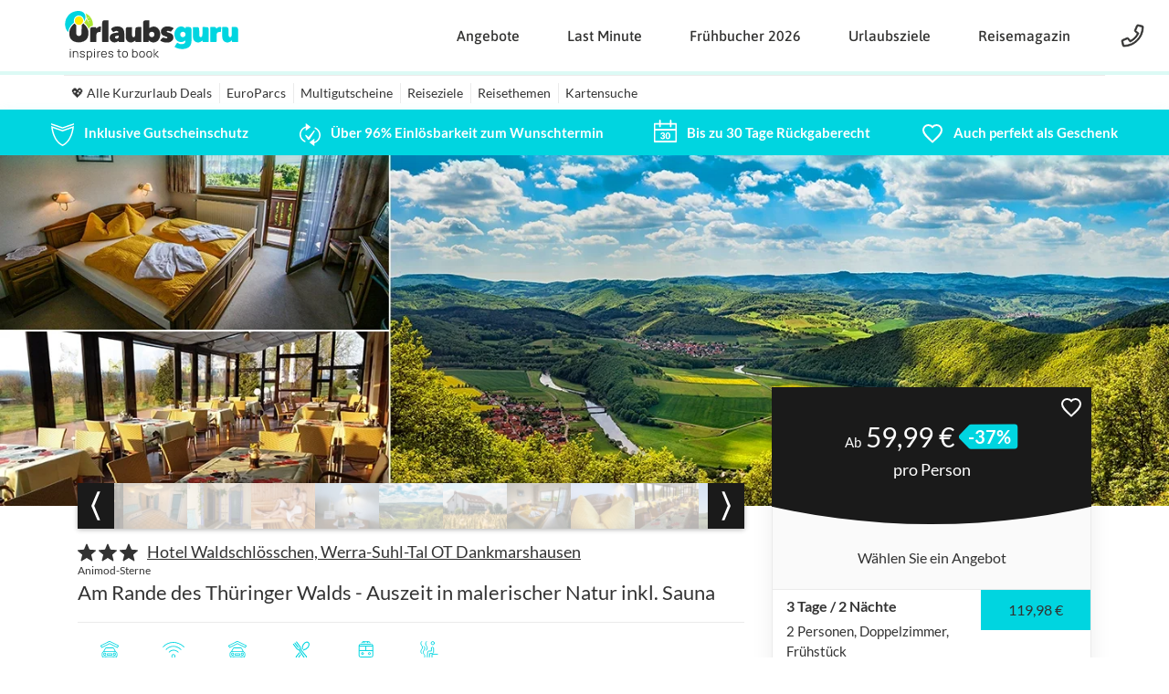

--- FILE ---
content_type: text/html; charset=utf-8
request_url: https://hotelgutscheine.urlaubsguru.de/hotel/hotel-waldschloesschen/hotelgutschein/4230-hotel-waldschloesschen-werra-suhl-tal
body_size: 84899
content:
<!doctype html>
<html data-n-head-ssr lang="de" class="theme-urlaubsguru web-p" data-n-head="%7B%22lang%22:%7B%22ssr%22:%22de%22%7D,%22class%22:%7B%22ssr%22:%22theme-urlaubsguru%20web-p%22%7D%7D">
  <head >
    <meta data-n-head="ssr" charset="utf-8"><meta data-n-head="ssr" name="viewport" content="width=device-width, initial-scale=1"><meta data-n-head="ssr" data-hid="apple-web-title" name="apple-mobile-web-app-title" content="Animod"><meta data-n-head="ssr" data-hid="charset" charset="utf-8"><meta data-n-head="ssr" data-hid="mobile-web-app-capable" name="mobile-web-app-capable" content="yes"><meta data-n-head="ssr" data-hid="og:site_name" name="og:site_name" property="og:site_name" content="@animod/shop"><meta data-n-head="ssr" property="og:title" content="Hotel Waldschlösschen Werra-Suhl-Tal OT Dankmarshausen | Animod" data-hid="og:title"><meta data-n-head="ssr" name="description" content="Bis zu 41% sparen bei Animod ✓ Hotel Waldschlösschen in Werra-Suhl-Tal OT Dankmarshausen ➤ Über 2 Mio. zufriedene Kunden ✔ Jetzt günstig buchen!" data-hid="description"><meta data-n-head="ssr" property="og:description" content="Bis zu 41% sparen bei Animod ✓ Hotel Waldschlösschen in Werra-Suhl-Tal OT Dankmarshausen ➤ Über 2 Mio. zufriedene Kunden ✔ Jetzt günstig buchen!" data-hid="og:description"><meta data-n-head="ssr" property="og:type" content="product" data-hid="og:type"><meta data-n-head="ssr" property="og:image" content="https://images.animod.de/images/hotelvoucher/4230/teaser-teaser-hotel-waldschloesschen-1440x560-kopie.webp" data-hid="og:image"><meta data-n-head="ssr" name="keywords" content="Werra-Suhl-Tal OT Dankmarshausen, Internet inklusive, Parkplatz, Restaurant, ÖPNV &lt; 500m, Spielplatz/ -zimmer, Nichtraucherzimmer, Sauna, Dampfbad, Garage, Wellnessbereich, Wandern, Natur- &amp; Aktivurlaub, 99ers, Top-Produkt, Föhn, Sat-TV, Balkon, 111er, 149er, LIDL, WGS99er, Urlaubszeit MG, Kurzurlaub-fuer-zwei MG, Urlaubsguru Multigutschein, NETTO99erNEU, Kurzurlaub 3 Nächte MGS, 2+ Wellnessleistungen inkl." data-hid="keywords"><meta data-n-head="ssr" name="robots" content="noindex,follow,noarchive" data-hid="robots"><meta data-n-head="ssr" name="author" content="Animod GmbH" data-hid="author"><title>Hotel Waldschlösschen Werra-Suhl-Tal OT Dankmarshausen | Animod</title><link data-n-head="ssr" rel="icon" type="image/svg+xml" href="/icon.svg" data-hid="icon-svg"><link data-n-head="ssr" rel="shortcut icon" href="/favicon.ico" data-hid="shortcut-icon"><link data-n-head="ssr" rel="apple-touch-icon" href="/apple-touch-icon.png" sizes="180x180" data-hid="apple-touch-icon"><style data-n-head="ssr" type="text/css">.media-only-hidden { display: none !important; }</style><script data-n-head="ssr" vmid="ldjson-schema" type="application/ld+json">{"@context":"https://schema.org","@type":["Product","Hotel"],"name":"Hotel Waldschlösschen","description":"&lt;p&gt;&lt;strong&gt;Herzlich willkommen im Hotel Waldschl&amp;ouml;sschen&lt;/strong&gt;&lt;/p&gt;\n\n&lt;p&gt;In ruhiger Lage empf&amp;auml;ngt Sie das Hotel Waldschl&amp;ouml;sschen und begr&amp;uuml;&amp;szlig;t Sie in herrlicher Natur am Rande des Th&amp;uuml;ringer Walds. F&amp;uuml;r eine bequeme Anreise steht ein kostenfreier Parkplatz f&amp;uuml;r Ihr Auto sowie Garagenstellpl&amp;auml;tze f&amp;uuml;r Motor- und Fahrr&amp;auml;der bereit. Freuen Sie sich auf einen komfortablen Aufenthalt in einem der 12 traditionell eingerichteten Zimmern, welche mit Tv, Balkon, einer inkludierten W-LAN Nutzung sowie eigenem Bad mit F&amp;ouml;hn ausgestattet sind. Starten Sie Ihren Tag mit einem reichhaltigen Fr&amp;uuml;hst&amp;uuml;ck und st&amp;auml;rken Sie sich f&amp;uuml;r einen erlebnisreichen Tag. Bei Aufenthalten mit&amp;nbsp;Halbpension bietet Ihnen das Hotel ein k&amp;ouml;stliches 3-Gang-Men&amp;uuml;, sodass Sie nach einem ereignisreichen Tag neue Energie tanken. F&amp;uuml;r eine ausgiebige Entspannung steht Ihnen au&amp;szlig;erdem der Wellnessbereich mit Trockensauna, Dampfbad sowie Erlebnisdusche zur Verf&amp;uuml;gung. Zudem verf&amp;uuml;gt das Hotel &amp;uuml;ber zwei Bundeskegelbahnen, welche zu einem munteren Spiel einladen.&lt;/p&gt;\n\n&lt;p&gt;&lt;strong&gt;Werra-Suhl-Tal - Herrliche Natur Th&amp;uuml;ringens&lt;/strong&gt;&lt;/p&gt;\n\n&lt;p&gt;Das wundersch&amp;ouml;nen Werratal ist der ideale Ausgangspunkt, um einen erlebnisreichen Kurzurlaub aktiv zu gestalten und gleichzeitig in sch&amp;ouml;nster Naturvielfalt zu entspannen. Entdecken Sie abwechslungsreiche&amp;nbsp;Wanderwege im nahegelegenen Naturschutzgebiet, und genie&amp;szlig;en Sie bei einer Radtour durch die gr&amp;uuml;nen Weiten der Werra, pr&amp;auml;chtige W&amp;auml;lder sowie&amp;nbsp;blumige Felder. F&amp;uuml;r eine Verschnaufpause&amp;nbsp;schlendern&amp;nbsp;Sie durch den&amp;nbsp;historischen Stadtkern&amp;nbsp;Dankmarshausens. Hier flanieren&amp;nbsp;Sie durch Gassen mit&amp;nbsp;idyllischen Fachwerkh&amp;auml;usern und geschichtstr&amp;auml;chtigen&amp;nbsp;Bauten. Ein absolutes Muss f&amp;uuml;r Sportliebhaber ist eine Kanutour &amp;uuml;ber die Werra. Hier l&amp;auml;sst sich das Naturspektakel&amp;nbsp;sowie das Dorfpanorama der St&amp;auml;dte Wasungen, Vacha und Eschwege besonders gut beobachten. Erholen&amp;nbsp;Sie sich bei absoluter Ruhe,&amp;nbsp;fern vom klassischen Massentourismus.&amp;nbsp;&lt;/p&gt;\n","sku":4230,"offers":{"@type":"AggregateOffer","lowPrice":27.86,"highPrice":45,"priceCurrency":"EUR","availability":"https://schema.org/InStock"},"aggregateRating":{"@type":"AggregateRating","ratingValue":100,"bestRating":100,"worstRating":0,"ratingCount":2},"priceRange":"ab 27.86 EUR","starRating":{"@type":"Rating","ratingValue":3},"address":{"@type":"PostalAddress","streetAddress":"Waldstraße 31","addressLocality":"Werra-Suhl-Tal OT Dankmarshausen","postalCode":"99837","addressCountry":"Deutschland"},"amenityFeature":[{"@type":"LocationFeatureSpecification","name":"Föhn","value":true},{"@type":"LocationFeatureSpecification","name":"Sat-TV","value":true},{"@type":"LocationFeatureSpecification","name":"Balkon","value":true},{"@type":"LocationFeatureSpecification","name":"Internet Inklusive","value":true},{"@type":"LocationFeatureSpecification","name":"Parkplatz","value":true},{"@type":"LocationFeatureSpecification","name":"Restaurant","value":true},{"@type":"LocationFeatureSpecification","name":"ÖPNV &lt; 500m","value":true},{"@type":"LocationFeatureSpecification","name":"Spielplatz/ -zimmer","value":true},{"@type":"LocationFeatureSpecification","name":"Nichtraucherzimmer","value":true},{"@type":"LocationFeatureSpecification","name":"Garage","value":true},{"@type":"LocationFeatureSpecification","name":"Wellnessbereich","value":true},{"@type":"LocationFeatureSpecification","name":"Sauna","value":true},{"@type":"LocationFeatureSpecification","name":"Dampfbad","value":true}]}</script><link rel="preload" href="/_nuxt/f6293c4.js" as="script"><link rel="preload" href="/_nuxt/47.925b0b5a3765657c45d1.js" as="script"><link rel="preload" href="/_nuxt/69.349aa5a4160f0aae3ff4.js" as="script"><link rel="preload" href="/_nuxt/44.62f06bbde7b670114c34.js" as="script"><link rel="preload" href="/_nuxt/31.5144dc7955de6fe1c760.js" as="script"><link rel="preload" href="/_nuxt/0.773ea54bca112d97fb6a.js" as="script"><link rel="preload" href="/_nuxt/3.cde9087d36119fcb9f0b.js" as="script"><link rel="preload" href="/_nuxt/10.b9e77701ba5dff8cb9f4.js" as="script"><link rel="preload" href="/_nuxt/8.493b2b8f8c838aab8123.js" as="script"><style data-vue-ssr-id="734d8a41:0 68c1f7d2:0 13178b67:0 6fa5b03c:0 042a3b4a:0 dd87345e:0 38d639a8:0 1282aec9:0 10f41be2:0 1ced91a4:0 7eff6977:0 7364aa6b:0 2d2764f8:0 f2299152:0 1cec6ca6:0 553628e2:0 4ccf6868:0 708078b8:0 a50a970a:0 72057cf2:0 78e75408:0 37500ce3:0 6a4c325b:0 dbdc09e4:0 1bc48001:0 a7f07e32:0 19dea69a:0 5e0827a6:0 799ede42:0 3c6c59b8:0 47cb0620:0 98735834:0 36a0bab1:0 81389c40:0 7b408653:0 36d2e054:0 681aebaa:0 72426d80:0 5b0e0e0e:0 7b534454:0 d6666580:0 38ea2350:0 50259a56:0 6b3f7128:0 5208367a:0 5133cb76:0 587e5f71:0 38075050:0 16d2bd14:0 b3fe5542:0">.nuxt-progress{background-color:#000;height:2px;left:0;opacity:1;position:fixed;right:0;top:0;transition:width .1s,opacity .4s;width:0;z-index:999999}.nuxt-progress.nuxt-progress-notransition{transition:none}.nuxt-progress-failed{background-color:red}
#navigation[data-v-fde03522]{border-top:1px solid #ebebeb;margin:0 auto;min-height:38px;padding:0}
@media(min-width:992px){.nav-item:not(:first-child):before{border-left:1px solid var(--border-color);content:"";height:22px;left:0;margin-top:-11px;opacity:1;position:absolute;top:50%;width:1px}}.nav-item .nav-link{color:var(--navigation-top-lvl-color);font-size:14px;padding-left:12px;padding-right:12px;position:relative}.nav-item .nav-link:after{border-bottom:2px solid var(--primary)}.nav-item .nav-link[aria-expanded]:before{border-top:7px solid var(--primary)}.nav-item .nav-link:after{bottom:0;content:"";display:block;left:0;position:absolute;transform:scaleX(0);transition:transform .25s ease-in-out;width:100%;z-index:4}.nav-item .nav-link.nuxt-link-exact-active,.nav-item .nav-link:hover,.nav-item .nav-link[aria-expanded]{background-color:var(--navigation-top-lvl-bg-hover);color:var(--navigation-top-lvl-color-hover)}.nav-item .nav-link.nuxt-link-exact-active:not(.nuxt-link-exact-active):after,.nav-item .nav-link:hover:not(.nuxt-link-exact-active):after,.nav-item .nav-link[aria-expanded]:not(.nuxt-link-exact-active):after{transform:scaleX(1)}.nav-item .nav-link[aria-expanded]:before{border-left:7px solid transparent;border-right:7px solid transparent;content:" ";left:50%;margin-left:-7px;position:absolute;top:100%;z-index:1001}.nav-item .dropdown-menu{border-radius:0;margin-top:0}
.nav-item-html[data-v-7c393689]{font-size:14px}.nav-item-html[data-v-7c393689] .menu-block{padding:0 10px}.nav-item-html[data-v-7c393689] ul{list-style-type:none;padding:0}.nav-item-html[data-v-7c393689] .sub-heading,.nav-item-html[data-v-7c393689] .subheading{font-size:16px;font-weight:700;padding:0 6px}.nav-item-html[data-v-7c393689] a{color:var(--body-color);display:block;padding:2px 6px;-webkit-text-decoration:none;text-decoration:none}.nav-item-html[data-v-7c393689] a.nuxt-link-exact-active,.nav-item-html[data-v-7c393689] a:hover{background-color:var(--border-color)}.nav-item-html[data-v-7c393689] .heading{font-size:18px;font-weight:700;padding:15px 10px 0}.nav-item-html[data-v-7c393689] .heading a{display:inline-block}.nav-item-html[data-v-7c393689] .menu-group{display:table}.nav-item-html[data-v-7c393689] .menu-group .menu-block{display:table-cell}.nav-item-html[data-v-7c393689] .btn-icon{border-left:1px solid #ebebeb;font-size:20px;margin-left:auto;padding-left:5px}.nav-item-html[data-v-7c393689] .btn-icon .icon-svg{transition:transform .1s ease-in-out}@media(max-width:991.98px){.nav-item-html[data-v-7c393689] .menu-block,.nav-item-html[data-v-7c393689] .menu-group{display:block!important;width:auto!important}.nav-item-html[data-v-7c393689] .heading,.nav-item-html[data-v-7c393689] .sub-heading,.nav-item-html[data-v-7c393689] .subheading,.nav-item-html[data-v-7c393689] a{color:var(--mobile-menu-color)}}
#uspBanner[data-v-7a129918]{background:var(--uspBanner-bg);box-shadow:var(--uspBanner-shadow);color:var(--uspBanner-color);font-size:15px;font-weight:700;height:50px;line-height:30px;padding-bottom:10px;padding-top:10px;position:relative;z-index:7}#uspBanner .banner-row[data-v-7a129918]{flex-wrap:nowrap!important;justify-content:space-evenly}#uspBanner .banner-item[data-v-7a129918]{color:var(--uspBanner-color);text-align:center;white-space:nowrap}#uspBanner .banner-item[title][data-v-7a129918]{cursor:help}#uspBanner .icon-svg[data-v-7a129918]{margin-right:8px}#uspBanner .calendar-icon[data-v-7a129918]{margin-top:-8px}#uspBanner .heart-icon[data-v-7a129918]{margin-top:-3px}@media(max-width:991.98px){#uspBanner .banner-item[data-v-7a129918]{animation:fadeInOut-7a129918 16s ease-in-out infinite;bottom:0;left:0;line-height:50px;opacity:0;padding:0 15px;position:absolute;right:0;top:0}}@keyframes fadeInOut-7a129918{0%{opacity:0}6.25%{opacity:1}25%{opacity:1}31.25%{opacity:0}to{opacity:0}}
@media(max-width:991.98px){.header-mobile--transparent+#main #uspBanner{padding-top:40px}}
#product[data-v-d92ea9a8]{font-size:1rem}#product .product-teaser[data-v-d92ea9a8] .teaser-text{padding-right:375px}
.layout-with-aside__desktop-left[data-v-62dc2440]{background-color:var(--body-bg)}@media(min-width:992px){.layout-with-aside__aside[data-v-62dc2440]{background-color:var(--aside-darker-bg);border:1px solid var(--border-color);border-radius:0 0 4px 4px;box-shadow:0 12px 24px 0 rgba(0,0,0,.07);z-index:9}.layout-with-aside__aside--sticky-aside[data-v-62dc2440]{position:sticky;top:var(--product-select-sticky-top)}}@media screen{.layout-with-aside__aside--over-teaser[data-v-62dc2440]{margin-top:-130px}}
.teaser[data-v-aeeb812a]{overflow:hidden;position:relative;width:100%}@media(min-width:1200px){.teaser[data-v-aeeb812a]{height:var(--teaser-height-xl);max-height:var(--teaser-height-xl)}}@media(min-width:992px)and (max-width:1199.98px){.teaser[data-v-aeeb812a]{height:var(--teaser-height-lg);max-height:var(--teaser-height-lg)}}@media(max-width:991.98px){.teaser[data-v-aeeb812a]{min-height:200px;padding-top:40%}}@media screen and (max-height:900px)and (min-width:992px){.teaser[data-v-aeeb812a]{height:var(--teaser-height-lg);max-height:var(--teaser-height-lg)}.teaser[data-v-aeeb812a] .gift-box-banner{left:auto;right:40px;top:90px}}@media(min-width:1200px){.teaser.category-teaser[data-v-aeeb812a]{height:var(--teaser-category-height-xl)!important;max-height:var(--teaser-category-height-xl)!important}}.teaser .teaser-image[data-v-aeeb812a]{height:100%;left:0;position:absolute;top:0;width:100%}.teaser[data-v-aeeb812a]>*{position:absolute}
.image-container[data-v-3a7ecdfa]{height:100%;width:100%}.image-container__image[data-v-3a7ecdfa]{background-color:var(--body-bg);height:100%;-o-object-fit:cover;object-fit:cover;-o-object-position:center;object-position:center;transition:opacity .3s linear;width:100%}.image-container__image--waiting[data-v-3a7ecdfa]{opacity:0}.image-container__image--contain[data-v-3a7ecdfa]{-o-object-fit:contain;object-fit:contain}
.image-gallery__active-image{background-color:transparent}
.image-gallery[data-v-db2bb77a]{margin-top:-25px;position:relative}.image-gallery--opened[data-v-db2bb77a]{z-index:10001}.image-gallery__overlay[data-v-db2bb77a]{background:rgba(0,0,0,.5);height:100%;left:0;position:fixed;top:0;width:100%}.image-gallery__active[data-v-db2bb77a]{aspect-ratio:15/11;bottom:55px;box-shadow:3px 3px 5px 0 rgba(0,0,0,.3),-3px -3px 5px 0 rgba(0,0,0,.3);position:absolute;width:100%;z-index:8}@media screen and (max-height:900px)and (min-width:992px){.image-gallery__active[data-v-db2bb77a]{aspect-ratio:15/10}}.image-gallery__active-close[data-v-db2bb77a]{-webkit-backdrop-filter:contrast(.3);backdrop-filter:contrast(.3);padding:3px 5px;position:absolute;right:10px;top:10px;z-index:1}.image-gallery__active-loading[data-v-db2bb77a]{left:50%;position:absolute;top:50%;transform:translate(-50%,-50%);z-index:1}.image-gallery__active-loading-icon[data-v-db2bb77a]{color:rgba(0,0,0,.5);font-size:3em}.image-gallery__swiper[data-v-db2bb77a]{box-shadow:0 1px 5px 0 rgba(0,0,0,.3);height:50px;padding-left:40px;padding-right:40px;z-index:8}.image-gallery__swiper--intact .image-gallery__thumbnail--active[data-v-db2bb77a]:not(:hover):not(:focus){opacity:.3}.image-gallery__swiper[data-v-db2bb77a] .swiper-wrapper{height:100%}.image-gallery__thumbnail[data-v-db2bb77a]{aspect-ratio:15/11;cursor:pointer;max-width:70px;opacity:.3;transition:opacity .1s ease-in-out;width:auto}.image-gallery__thumbnail--active[data-v-db2bb77a],.image-gallery__thumbnail[data-v-db2bb77a]:focus{opacity:1}@media(hover:hover){.image-gallery__thumbnail[data-v-db2bb77a]:hover{opacity:1}}.image-gallery__thumbnail-image[data-v-db2bb77a]{height:100%;-o-object-fit:cover;object-fit:cover}.image-gallery__next-button[data-v-db2bb77a],.image-gallery__prev-button[data-v-db2bb77a]{align-items:center;border-radius:0;display:flex;font-size:2em;height:100%;justify-content:center;position:absolute;top:0;width:40px;z-index:1}.image-gallery__prev-button[data-v-db2bb77a]{left:0}.image-gallery__next-button[data-v-db2bb77a]{right:0}.image-gallery__prev-icon[data-v-db2bb77a]{transform:rotate(180deg)}.image-gallery__next-button[data-v-db2bb77a],.image-gallery__prev-button[data-v-db2bb77a]{background-color:var(--product-select-header-bg)}.image-gallery__next-button[data-v-db2bb77a]:focus-visible,.image-gallery__next-button[data-v-db2bb77a]:hover,.image-gallery__prev-button[data-v-db2bb77a]:focus-visible,.image-gallery__prev-button[data-v-db2bb77a]:hover{color:var(--primary)}.image-gallery__next-button[data-v-db2bb77a],.image-gallery__prev-button[data-v-db2bb77a]{color:var(--white)}.image-gallery__swiper[data-v-db2bb77a]{background:var(--white)}.image-gallery__active-close[data-v-db2bb77a]{color:var(--white)}
[data-v-3b42310a] .swiper-wrapper{display:flex}[data-v-3b42310a] .swiper-slide{touch-action:pan-y}[data-v-3b42310a] .swiper-pagination{position:absolute}
section.details-section[data-v-4ec25b11]{border-bottom:1px solid var(--border-color);padding:15px 0;position:relative}section.details-section.borderless[data-v-4ec25b11]{border-bottom:none}section.details-section>*[data-v-4ec25b11]{margin-bottom:15px}section.details-section[data-v-4ec25b11]>:last-child{margin-bottom:0;padding-bottom:0}section.details-section.readonly[data-v-4ec25b11]:after{background:rgba(248,249,250,.7);content:"";height:100%;left:0;pointer-events:none;position:absolute;top:0;width:100%;z-index:100}
.product-header__banner[data-v-a5a87aaa]{background-color:var(--primary);color:var(--white);display:inline-block;font-size:15px;line-height:1;margin-top:5px;padding:5px;text-align:center;text-transform:uppercase;white-space:normal}.product-header__title[data-v-a5a87aaa]{font-size:22px;line-height:35px;margin:6px 0}.product-header__subtitle[data-v-a5a87aaa]{align-items:center;display:flex;font-size:20px;margin-bottom:3px}.product-header__subtitle[data-v-a5a87aaa] p{margin-bottom:0}.product-header__hotel-link[data-v-a5a87aaa]{color:inherit;-webkit-text-decoration:underline;text-decoration:underline}.product-header__hotel-name[data-v-a5a87aaa]{font-size:18px;margin-bottom:0}
.classification[data-v-da8c6180]{align-items:center;display:flex;font-size:inherit;margin-right:.5em;margin-top:2px;position:relative}.classification .star-svg[data-v-da8c6180]{fill:currentColor;height:1em;width:1em}.classification .star-svg[data-v-da8c6180]:not(:last-of-type){margin-right:.15em}.classification .superior[data-v-da8c6180]{font-size:1em;margin-left:5px;-webkit-text-decoration:none;text-decoration:none}.classification .animod-stars[data-v-da8c6180]{margin-left:5px;position:relative;top:0;white-space:nowrap}.classification .animod-stars.below[data-v-da8c6180]{font-size:.6em;line-height:1.5em;margin-left:0;position:absolute;top:1.75em}.classification.inline .animod-stars[data-v-da8c6180]{display:block;font-size:12px;line-height:1;margin-left:3px;max-width:4em;text-align:center;white-space:normal}.classification.inline .superior[data-v-da8c6180]{font-size:1em;line-height:normal}
.features.skeleton[data-v-5c2b9456]{min-height:57px}.features__item[data-v-5c2b9456]{display:inline-block;font-size:9px;line-height:11px;margin:5px 5px 0;max-width:65px;text-align:center;vertical-align:top;width:60px}.features__item-icon[data-v-5c2b9456]{color:var(--primary);font-size:20px;margin:0 auto 10px}.features__item-text[data-v-5c2b9456]{margin-bottom:0}@media(max-width:991.98px){.features[data-v-5c2b9456]{font-size:16px;text-align:center}.features__item[data-v-5c2b9456]{font-size:1em;margin:10px 5px 0;max-width:85px;width:80px}.features__item-icon[data-v-5c2b9456]{font-size:1.5em}.features__item-text[data-v-5c2b9456]{line-height:1.2em}}
.additional-description__content[data-v-73d1ae17] p:last-child{margin-bottom:0}
.section-header[data-v-882f9ac2],[data-v-882f9ac2] {font-size:20px;font-weight:700;margin-bottom:15px;padding:0}@media(max-width:991.98px){.section-header[data-v-882f9ac2],[data-v-882f9ac2] {font-size:16px;font-weight:700!important;text-transform:uppercase}}
ul.checklist li[data-v-53598315]{line-height:1.5em;padding:0 0 .5em 2em;position:relative}ul.checklist li .icon-tick[data-v-53598315]{fill:var(--primary);height:1.5em;left:0;position:absolute;top:0;width:1em}
p.text-list__item[data-v-7a394b7f]{word-wrap:break-word}
.newsletter-section[data-v-fdaa0594]{padding-top:38px;position:relative}.newsletter-section__badge[data-v-fdaa0594]{left:15px;position:absolute;top:0;z-index:3}.newsletter-section__form[data-v-fdaa0594]{display:block!important;max-width:100%!important;text-align:center}.newsletter-section__form[data-v-fdaa0594] .newsletter-form__input-group,.newsletter-section__form[data-v-fdaa0594] .newsletter-form__success-text{background-color:var(--footer-bg-color)}.newsletter-section__form[data-v-fdaa0594] .newsletter-form__input-group{display:flex;margin-bottom:20px;padding:60px 30px 20px}.newsletter-section__form[data-v-fdaa0594] .form-group{flex:1 0 auto;margin-right:30px}.newsletter-section__form[data-v-fdaa0594] .newsletter-form__button{display:inline-block;width:auto}.newsletter-section__form[data-v-fdaa0594] .newsletter-form__notice{font-weight:700}.newsletter-section__form[data-v-fdaa0594] .newsletter-form__info{color:var(--muted-accessible);display:inline-block;line-height:1.2}.newsletter-section__form[data-v-fdaa0594] .newsletter-form__success-text{color:var(--footer-header-color);max-width:100%}@media(max-width:575.98px){.newsletter-section__form[data-v-fdaa0594] .newsletter-form__input-group{flex-direction:column}.newsletter-section__form[data-v-fdaa0594] .form-group{margin-right:0}}
.collapsible-item[data-v-3a0c90d9]{overflow:hidden}.collapsible-item[data-v-3a0c90d9]:not(:last-child){margin-bottom:10px}.collapsible-item__summary[data-v-3a0c90d9]{border:1px solid #ebebeb;cursor:pointer;display:block;margin-bottom:0;padding:.75em;position:relative}@media(max-width:991.98px){.collapsible-item__summary[data-v-3a0c90d9]{min-height:48px}}.collapsible-item__summary[data-v-3a0c90d9]::-webkit-details-marker,.collapsible-item__summary[data-v-3a0c90d9]::marker{display:none}.collapsible-item__safari-sux[data-v-3a0c90d9]{align-items:center;display:flex;flex-wrap:nowrap;justify-content:space-between}.collapsible-item__title[data-v-3a0c90d9]{flex:1}.collapsible-item__title[data-v-3a0c90d9]>*{margin-bottom:0!important}.collapsible-item__icon[data-v-3a0c90d9]{font-style:normal;height:1em;line-height:1em;text-align:center;transition:all .3s;width:1em}.collapsible-item__content[data-v-3a0c90d9],.collapsible-item__icon[data-v-3a0c90d9]{transition:all .2s ease-in-out}.collapsible-item__icon-prepend[data-v-3a0c90d9]{color:var(--primary);font-size:1.2em;margin-right:10px}.collapsible-item__icon-append[data-v-3a0c90d9]{color:var(--inputs-empty-color);font-size:1.5em;margin-left:10px}.collapsible-item__content[data-v-3a0c90d9]{max-height:0;opacity:0;overflow:hidden;padding:0 .75em}.collapsible-item__content[data-v-3a0c90d9] p:last-child{margin-bottom:0}.collapsible-item--open .collapsible-item__summary[data-v-3a0c90d9]{border-color:#7fd133}.collapsible-item--open .collapsible-item__icon[data-v-3a0c90d9]{transform:rotate(90deg)}.collapsible-item--open .collapsible-item__icon-prepend[data-v-3a0c90d9]{transform:rotate(135deg)}.collapsible-item--open .collapsible-item__content[data-v-3a0c90d9]{border:1px solid #ebebeb;border-top:0 solid #ebebeb;max-height:-moz-fit-content;max-height:fit-content;opacity:1;padding:.75em}.collapsible-item--nested .collapsible-item__summary[data-v-3a0c90d9]{border:none;padding:0}.collapsible-item--nested .collapsible-item__content[data-v-3a0c90d9]{border:none;padding:.75em 0 0}.collapsible-item--filled .collapsible-item__summary[data-v-3a0c90d9]{background-color:var(--border-color);border:none}.collapsible-item--filled .collapsible-item__summary[data-v-3a0c90d9]:hover{background-color:color-mix(in srgb,var(--border-color),#000 5%)}.collapsible-item--filled .collapsible-item__content[data-v-3a0c90d9]{border:none}
.description__content[data-v-01c2128e] h2,.description__content[data-v-01c2128e] h3,.description__content[data-v-01c2128e] h4{font-weight:700;line-height:1;margin-bottom:0;padding:20px 0}.description__content[data-v-01c2128e] h2{font-size:20px}.description__content[data-v-01c2128e] h3{font-size:18px}.description__content[data-v-01c2128e] h4{font-size:16px;padding:16px 0}.description__content[data-v-01c2128e] p{font-size:1rem;margin-bottom:10px;text-align:justify}.description__content[data-v-01c2128e] p:last-child{margin-bottom:0}
@media(min-width:992px){.truncate[data-v-09e09e9f]:not(.include-desktop){max-height:none!important}}.truncate[data-v-09e09e9f]:not(.expanded){overflow:hidden}@media(max-width:991.98px){.truncate[data-v-09e09e9f]{padding-bottom:36px;position:relative}.truncate .truncate-button-wrapper[data-v-09e09e9f]{background-image:linear-gradient(to bottom,hsla(0,0%,100%,0),var(--white) 70%);bottom:-1px;left:0;padding-top:10px;position:absolute;text-align:center;width:100%;z-index:7}.truncate .truncate-button-wrapper .truncate-button[data-v-09e09e9f]{background:none;border:none;color:var(--primary);font-weight:700;outline:none;padding-left:0}}.truncate.include-desktop[data-v-09e09e9f]{padding-bottom:36px;position:relative}.truncate.include-desktop .truncate-button-wrapper[data-v-09e09e9f]{background-image:linear-gradient(to bottom,hsla(0,0%,100%,0),var(--white) 70%);bottom:-1px;left:0;padding-top:10px;position:absolute;text-align:center;width:100%;z-index:7}.truncate.include-desktop .truncate-button-wrapper .truncate-button[data-v-09e09e9f]{background:none;border:none;color:var(--primary);font-weight:700;outline:none;padding-left:0}
.html-content .sun-editor-editable.se-rtl *{direction:rtl}.html-content .sun-editor-editable audio,.html-content .sun-editor-editable figcaption,.html-content .sun-editor-editable figure,.html-content .sun-editor-editable iframe,.html-content .sun-editor-editable img,.html-content .sun-editor-editable td,.html-content .sun-editor-editable th,.html-content .sun-editor-editable video{position:relative}.html-content .sun-editor-editable .__se__float-left{float:left}.html-content .sun-editor-editable .__se__float-right{float:right}.html-content .sun-editor-editable .__se__float-center{float:center}.html-content .sun-editor-editable .__se__float-none{float:none}.html-content .sun-editor-editable span{display:inline;margin:0;padding:0;vertical-align:baseline}.html-content .sun-editor-editable span.katex{display:inline-block}.html-content .sun-editor-editable span.katex *{direction:ltr}.html-content .sun-editor-editable a.on{background-color:#e8f7ff;color:#0093ff}.html-content .sun-editor-editable .se-component pre{word-wrap:break-word;background-color:#f9f9f9;border:1px solid #e1e1e1;border-radius:2px;color:#666;display:block;font-family:monospace;line-height:1.45;margin:0 0 10px;overflow:visible;padding:8px;white-space:pre-wrap!important}.html-content .sun-editor-editable .se-component ol{display:block;list-style-position:outside;list-style-type:decimal;margin:1em 0;padding-left:40px}.html-content .sun-editor-editable .se-component ul{display:block;list-style-position:outside;list-style-type:disc;margin:1em 0;padding-left:40px}.html-content .sun-editor-editable .se-component li{display:list-item;margin-bottom:5px;text-align:-webkit-match-parent}.html-content .sun-editor-editable .se-component ol ol,.html-content .sun-editor-editable .se-component ol ul,.html-content .sun-editor-editable .se-component ul ol,.html-content .sun-editor-editable .se-component ul ul{margin:0}.html-content .sun-editor-editable .se-component ol ol,.html-content .sun-editor-editable .se-component ul ol{list-style-type:lower-alpha}.html-content .sun-editor-editable .se-component ol ol ol,.html-content .sun-editor-editable .se-component ul ol ol,.html-content .sun-editor-editable .se-component ul ul ol{list-style-type:upper-roman}.html-content .sun-editor-editable .se-component ol ul,.html-content .sun-editor-editable .se-component ul ul{list-style-type:circle}.html-content .sun-editor-editable .se-component ol ol ul,.html-content .sun-editor-editable .se-component ol ul ul,.html-content .sun-editor-editable .se-component ul ul ul{list-style-type:square}.html-content .sun-editor-editable .se-component sub,.html-content .sun-editor-editable .se-component sup{font-size:75%;line-height:0}.html-content .sun-editor-editable .se-component sub{vertical-align:sub}.html-content .sun-editor-editable .se-component sup{vertical-align:super}.html-content .sun-editor-editable .se-component p{display:block;margin:0 0 10px}.html-content .sun-editor-editable .se-component div{display:block;margin:0;padding:0}.html-content .sun-editor-editable .se-component blockquote{border:solid #b1b1b1;border-width:0 0 0 5px;color:#999;display:block;font-family:inherit;font-size:inherit;margin:1em 0;padding:0 5px 0 20px}.html-content .sun-editor-editable .se-component blockquote blockquote{border-color:#c1c1c1}.html-content .sun-editor-editable .se-component blockquote blockquote blockquote{border-color:#d1d1d1}.html-content .sun-editor-editable .se-component blockquote blockquote blockquote blockquote{border-color:#e1e1e1}.html-content .sun-editor-editable.se-rtl .se-component blockquote{border-left-width:0;border-right-width:5px;padding-left:5px;padding-right:20px}.html-content .sun-editor-editable hr.__se__solid{border-style:solid none none}.html-content .sun-editor-editable hr.__se__dotted{border-style:dotted none none}.html-content .sun-editor-editable hr.__se__dashed{border-style:dashed none none}.html-content .sun-editor-editable hr.on{border-color:#4592ff;box-shadow:0 0 0 .1rem #c7deff}.html-content .sun-editor-editable .se-component table{background-color:transparent;border:1px solid #ccc;border-collapse:collapse;border-spacing:0;display:table;margin:0 0 10px;max-width:100%;table-layout:auto!important;width:100%}.html-content .sun-editor-editable.se-rtl .se-component table{margin:0 0 10px auto}.html-content .sun-editor-editable .se-component table thead{border-bottom:2px solid #333}.html-content .sun-editor-editable .se-component table tr{border:1px solid #efefef}.html-content .sun-editor-editable .se-component table th{background-color:#f3f3f3}.html-content .sun-editor-editable .se-component table td,.html-content .sun-editor-editable .se-component table th{background-clip:padding-box;border:1px solid #e1e1e1;padding:.4em}.html-content .sun-editor-editable table.se-table-size-auto{width:auto!important}.html-content .sun-editor-editable table.se-table-size-100{width:100%!important}.html-content .sun-editor-editable table.se-table-layout-auto{table-layout:auto!important}.html-content .sun-editor-editable table.se-table-layout-fixed{table-layout:fixed!important}.html-content .sun-editor-editable table td.se-table-selected-cell,.html-content .sun-editor-editable table th.se-table-selected-cell{outline:1px double #4592ff}.html-content .sun-editor-editable.se-disabled *{user-select:none;-o-user-select:none;-moz-user-select:none;-khtml-user-select:none;-webkit-user-select:none;-ms-user-select:none}.html-content .sun-editor-editable .se-component{display:flex;margin:0 0 10px;padding:1px}.html-content .sun-editor-editable[contenteditable=true] .se-component{outline:1px dashed #e1e1e1}.html-content .sun-editor-editable[contenteditable=true] .se-component.se-component-copy{box-shadow:0 0 0 .2rem #3f9dff;transition:border-color .15s ease-in-out,box-shadow .15s ease-in-out}.html-content .sun-editor-editable .se-component audio,.html-content .sun-editor-editable .se-component iframe,.html-content .sun-editor-editable .se-component img,.html-content .sun-editor-editable .se-component video{display:block;height:auto;margin:0;max-width:100%;padding:0;width:auto}.html-content .sun-editor-editable[contenteditable=true]:not(.se-read-only) figure:after{background:transparent;bottom:0;content:"";cursor:default;display:block;left:0;position:absolute;right:0;top:0;z-index:1}.html-content .sun-editor-editable[contenteditable=true] figure a,.html-content .sun-editor-editable[contenteditable=true] figure iframe,.html-content .sun-editor-editable[contenteditable=true] figure img,.html-content .sun-editor-editable[contenteditable=true] figure video{z-index:0}.html-content .sun-editor-editable[contenteditable=true] figure figcaption{display:block;z-index:2}.html-content .sun-editor-editable[contenteditable=true] figure figcaption:focus{border-color:#80bdff;box-shadow:0 0 0 .2rem #c7deff;outline:0}.html-content .sun-editor-editable .se-image-container,.html-content .sun-editor-editable .se-video-container{height:auto;max-width:100%;width:auto}.html-content .sun-editor-editable figure{display:block;margin:0;outline:none;padding:0}.html-content .sun-editor-editable figure figcaption{background-color:#f9f9f9;margin:0;outline:none;padding:1em .5em}.html-content .sun-editor-editable figure figcaption p{line-height:2;margin:0}.html-content .sun-editor-editable .se-image-container a img{margin:1px;outline:1px solid #4592ff;padding:1px}.html-content .sun-editor-editable .se-video-container iframe,.html-content .sun-editor-editable .se-video-container video{border:0;height:100%;left:0;outline:1px solid #9e9e9e;position:absolute;top:0;width:100%}.html-content .sun-editor-editable .se-video-container figure{left:0;max-width:100%;width:100%}.html-content .sun-editor-editable .se-component audio{height:54px;width:300px}.html-content .sun-editor-editable audio.active{outline:2px solid #80bdff}.html-content .sun-editor-editable.se-show-block div,.html-content .sun-editor-editable.se-show-block h1,.html-content .sun-editor-editable.se-show-block h2,.html-content .sun-editor-editable.se-show-block h3,.html-content .sun-editor-editable.se-show-block h4,.html-content .sun-editor-editable.se-show-block h5,.html-content .sun-editor-editable.se-show-block h6,.html-content .sun-editor-editable.se-show-block li,.html-content .sun-editor-editable.se-show-block ol,.html-content .sun-editor-editable.se-show-block p,.html-content .sun-editor-editable.se-show-block pre,.html-content .sun-editor-editable.se-show-block ul{border:1px dashed #3f9dff!important;padding:14px 8px 8px!important}.html-content .sun-editor-editable.se-show-block ol,.html-content .sun-editor-editable.se-show-block ul{border:1px dashed #d539ff!important}.html-content .sun-editor-editable.se-show-block pre{border:1px dashed #27c022!important}.html-content .se-show-block p{background:url("[data-uri]") no-repeat}.html-content .se-show-block div{background:url("[data-uri]") no-repeat}.html-content .se-show-block h1{background:url("[data-uri]") no-repeat}.html-content .se-show-block h2{background:url("[data-uri]") no-repeat}.html-content .se-show-block h3{background:url("[data-uri]") no-repeat}.html-content .se-show-block h4{background:url("[data-uri]") no-repeat}.html-content .se-show-block h5{background:url("[data-uri]") no-repeat}.html-content .se-show-block h6{background:url("[data-uri]") no-repeat}.html-content .se-show-block li{background:url("[data-uri]") no-repeat}.html-content .se-show-block ol{background:url("[data-uri]") no-repeat}.html-content .se-show-block ul{background:url("[data-uri]") no-repeat}.html-content .sun-editor .__se__p-bordered,.html-content .sun-editor-editable .__se__p-bordered{border-bottom:1px solid #b1b1b1;border-top:1px solid #b1b1b1;padding:4px 0}.html-content .sun-editor .__se__p-spaced,.html-content .sun-editor-editable .__se__p-spaced{letter-spacing:1px}.html-content .sun-editor .__se__p-neon,.html-content .sun-editor-editable .__se__p-neon{animation:neonFlicker 1.5s infinite alternate;background:#000;border:2px solid #fff;border-radius:6px;color:#fff;font-style:italic;font-weight:200;padding:6px 4px;text-transform:uppercase}@keyframes neonFlicker{0%,19%,21%,23%,25%,54%,56%,to{box-shadow:0 0 .5px #fff,inset 0 0 .5px #fff,0 0 2px #08f,inset 0 0 2px #08f,0 0 4px #08f,inset 0 0 4px #08f;text-shadow:-.2rem -.2rem 1rem #fff,.2rem .2rem 1rem #fff,0 0 2px #f40,0 0 4px #f40,0 0 6px #f40,0 0 8px #f40,0 0 10px #f40}20%,24%,55%{box-shadow:none;text-shadow:none}}.html-content .sun-editor .__se__t-shadow,.html-content .sun-editor-editable .__se__t-shadow{text-shadow:-.2rem -.2rem 1rem #fff,.2rem .2rem 1rem #fff,0 0 .2rem #999,0 0 .4rem #888,0 0 .6rem #777,0 0 .8rem #666,0 0 1rem #555}.html-content .sun-editor .__se__t-code,.html-content .sun-editor-editable .__se__t-code{background-color:rgba(27,31,35,.05);border-radius:6px;color:#666;font-family:monospace;padding:.2em .4em}.html-content .se-image-container.__se__float-{margin-bottom:10px}.html-content .se-image-container.__se__float-.__se__float-left{margin-right:10px}.html-content .se-image-container.__se__float-.__se__float-right{margin-left:10px}.html-content .se-video-container{position:relative}.html-content .sun-editor-editable{font-size:1rem}.html-content .sun-editor-editable hr{border:0;border-top:1px solid rgba(0,0,0,.1);margin-bottom:1em;margin-top:1em}.html-content .sun-editor-editable .h1,.html-content .sun-editor-editable .h2,.html-content .sun-editor-editable .h3,.html-content .sun-editor-editable h1,.html-content .sun-editor-editable h2,.html-content .sun-editor-editable h3{margin-bottom:10px;margin-top:20px}.html-content .sun-editor-editable .h1,.html-content .sun-editor-editable h1{font-size:24px}.html-content .sun-editor-editable .h2,.html-content .sun-editor-editable h2{font-size:22px}.html-content .sun-editor-editable .h3,.html-content .sun-editor-editable h3{font-size:20px}.html-content .sun-editor-editable .h4,.html-content .sun-editor-editable h4{font-size:18px}.html-content .sun-editor-editable p{font-size:1em;margin-bottom:10px}.html-content .sun-editor-editable p:last-child{margin-bottom:0}.html-content .sun-editor-editable a{white-space:nowrap}.html-content .sun-editor-editable .revocation-info{background-color:var(--aside-darker-bg);border:2px solid var(--border-color);margin:0 10px 0 0;padding:1em;text-align:justify}.html-content .sun-editor-editable .accordion{color:inherit;display:flex;flex-direction:column;font-weight:400;overflow:hidden}.html-content .sun-editor-editable .accordion__section{margin-bottom:10px;overflow:hidden}.html-content .sun-editor-editable .accordion__select{cursor:pointer;opacity:0;position:absolute;z-index:-1}.html-content .sun-editor-editable .accordion__select:checked~.accordion__title{border-color:#7fd133}.html-content .sun-editor-editable .accordion__select:checked~.accordion__title:after{transform:rotate(90deg)}.html-content .sun-editor-editable .accordion__select:checked~.accordion__content{border:1px solid #ebebeb;border-top:0 solid #ebebeb;max-height:-moz-fit-content;max-height:fit-content;opacity:1;padding:.75em}.html-content .sun-editor-editable .accordion__content{max-height:0;opacity:0;overflow:hidden;padding:0 .75em;transition:all .3s}.html-content .sun-editor-editable .accordion__title{align-items:center;border:1px solid #ebebeb;cursor:pointer;display:flex;flex-wrap:nowrap;justify-content:space-between;margin-bottom:0;padding:.75em;position:relative}.html-content .sun-editor-editable .accordion__title:after{content:"❯";height:1em;line-height:1em;text-align:center;transition:all .35s;width:1em}.html-content .sun-editor-editable table td{border:1px solid transparent;min-height:1em;min-width:30px}.html-content .sun-editor-editable .se-wrapper-wysiwyg table:focus td,.html-content .sun-editor-editable .se-wrapper-wysiwyg table:focus th,.html-content .sun-editor-editable .se-wrapper-wysiwyg table:hover td,.html-content .sun-editor-editable .se-wrapper-wysiwyg table:hover th{border:1px solid #e0e0e0}.html-content--small .sun-editor-editable{color:#999;font-size:80%}.html-content--small .sun-editor-editable ::v-deep .h1,.html-content--small .sun-editor-editable ::v-deep h1{font-size:20px}.html-content--small .sun-editor-editable ::v-deep .h2,.html-content--small .sun-editor-editable ::v-deep h2{font-size:18px}.html-content--small .sun-editor-editable ::v-deep .h3,.html-content--small .sun-editor-editable ::v-deep h3{font-size:16px}.html-content--small .sun-editor-editable ::v-deep .h4,.html-content--small .sun-editor-editable ::v-deep h4{font-size:14px}
.list[data-v-9300786a] td:first-child{vertical-align:top;white-space:nowrap}.list[data-v-9300786a] td:first-child:after{content:":"}.services-and-info[data-v-9300786a] tr:first-child td{padding-top:10px}.services-and-info[data-v-9300786a] td{line-height:22px;padding-bottom:15px;padding-top:15px}.facility-tags[data-v-9300786a] tr:not(:first-child) td{padding-top:40px}.facility-tags[data-v-9300786a] td{line-height:38px}.facility-tags[data-v-9300786a] td .facility-list li{padding:0 0 0 25px}.facility-tags[data-v-9300786a] td .facility-list li .tick-svg{top:10px}
.description-list .list-body{display:table}.description-list .list-body .list-row{display:table-row}.description-list .list-body .list-row .list-item{display:table-cell}.description-list .list-item{line-height:1.5rem;padding-bottom:.8rem}.description-list .list-item:first-child{color:var(--muted-accessible,var(--body-color-disabled));font-weight:400;padding-right:10px}.description-list .list-item:last-child{padding-left:10px}.description-list .list-item.definition:after{content:":";position:absolute}@media(max-width:991.98px){.description-list:not(.keep-table) .list-body,.description-list:not(.keep-table) .list-body .list-row,.description-list:not(.keep-table) .list-body .list-row .list-item{display:block}.description-list:not(.keep-table) .list-item.definition{line-height:1.5em}.description-list:not(.keep-table) .list-item.value{line-height:1.2em;margin-bottom:5px;margin-left:30px}}
#staticMap[data-v-95033048]{display:block;height:550px}
.gdpr[data-v-3fba25ed]{background:rgba(51,51,51,.8);color:#fff;display:flex;flex-direction:column;height:100%;justify-content:center;opacity:0;text-align:center;transition:opacity .5s;width:100%}.gdpr[data-v-3fba25ed]:hover{opacity:1}.gdpr .text[data-v-3fba25ed]{font-size:24px;padding:0 20px}.gdpr .text a[data-v-3fba25ed]{color:#fff!important;display:inline-block;-webkit-text-decoration:underline!important;text-decoration:underline!important}@media(pointer:coarse){.gdpr[data-v-3fba25ed]{background-color:rgba(51,51,51,.8);opacity:1}}@media(max-width:991.98px){.gdpr .text[data-v-3fba25ed]{font-size:15px;padding:0 10px}}
*,:after,:before{box-sizing:border-box}html{-webkit-text-size-adjust:100%;-webkit-tap-highlight-color:rgba(0,0,0,0);font-family:sans-serif;line-height:1.15}article,aside,figcaption,figure,footer,header,hgroup,main,nav,section{display:block}body{background-color:#fff;color:#333;font-family:"Lato","Arial Lato adjusted",Roboto,Open Sans,sans-serif;font-size:1rem;font-weight:400;line-height:1.5;margin:0;text-align:left}[tabindex="-1"]:focus:not(:focus-visible){outline:0!important}hr{box-sizing:content-box;height:0;overflow:visible}h1,h2,h3,h4,h5,h6{margin-bottom:.5rem;margin-top:0}p{margin-bottom:1rem;margin-top:0}abbr[data-original-title],abbr[title]{border-bottom:0;cursor:help;text-decoration:underline;-webkit-text-decoration:underline dotted;text-decoration:underline dotted;-webkit-text-decoration-skip-ink:none;text-decoration-skip-ink:none}address{font-style:normal;line-height:inherit}address,dl,ol,ul{margin-bottom:1rem}dl,ol,ul{margin-top:0}ol ol,ol ul,ul ol,ul ul{margin-bottom:0}dt{font-weight:700}dd{margin-bottom:.5rem;margin-left:0}blockquote{margin:0 0 1rem}b,strong{font-weight:bolder}small{font-size:80%}sub,sup{font-size:75%;line-height:0;position:relative;vertical-align:baseline}sub{bottom:-.25em}sup{top:-.5em}a{background-color:transparent;color:#00d5e0;-webkit-text-decoration:none;text-decoration:none}a:hover{color:#008d94;-webkit-text-decoration:underline;text-decoration:underline}a:not([href]):not([class]),a:not([href]):not([class]):hover{color:inherit;-webkit-text-decoration:none;text-decoration:none}code,kbd,pre,samp{font-family:SFMono-Regular,Menlo,Monaco,Consolas,"Liberation Mono","Courier New",monospace;font-size:1em}pre{-ms-overflow-style:scrollbar;margin-bottom:1rem;margin-top:0;overflow:auto}figure{margin:0 0 1rem}img{border-style:none}img,svg{vertical-align:middle}svg{overflow:hidden}table{border-collapse:collapse}caption{caption-side:bottom;color:#6c757d;padding-bottom:.75rem;padding-top:.75rem;text-align:left}th{text-align:inherit;text-align:-webkit-match-parent}label{display:inline-block;margin-bottom:.5rem}button{border-radius:0}button:focus:not(:focus-visible){outline:0}button,input,optgroup,select,textarea{font-family:inherit;font-size:inherit;line-height:inherit;margin:0}button,input{overflow:visible}button,select{text-transform:none}[role=button]{cursor:pointer}select{word-wrap:normal}[type=button],[type=reset],[type=submit],button{-webkit-appearance:button}[type=button]:not(:disabled),[type=reset]:not(:disabled),[type=submit]:not(:disabled),button:not(:disabled){cursor:pointer}[type=button]::-moz-focus-inner,[type=reset]::-moz-focus-inner,[type=submit]::-moz-focus-inner,button::-moz-focus-inner{border-style:none;padding:0}input[type=checkbox],input[type=radio]{box-sizing:border-box;padding:0}textarea{overflow:auto;resize:vertical}fieldset{border:0;margin:0;min-width:0;padding:0}legend{color:inherit;display:block;font-size:1.5rem;line-height:inherit;margin-bottom:.5rem;max-width:100%;padding:0;white-space:normal;width:100%}progress{vertical-align:baseline}[type=number]::-webkit-inner-spin-button,[type=number]::-webkit-outer-spin-button{height:auto}[type=search]{-webkit-appearance:none;outline-offset:-2px}[type=search]::-webkit-search-decoration{-webkit-appearance:none}::-webkit-file-upload-button{-webkit-appearance:button;font:inherit}output{display:inline-block}summary{cursor:pointer;display:list-item}template{display:none}[hidden]{display:none!important}.h1,.h2,.h3,.h4,.h5,.h6,h1,h2,h3,h4,h5,h6{font-weight:500;line-height:1.2;margin-bottom:.5rem}.h1,h1{font-size:2.5rem}.h2,h2{font-size:2rem}.h3,h3{font-size:1.75rem}.h4,h4{font-size:1.5rem}.h5,h5{font-size:1.25rem}.h6,h6{font-size:1rem}.lead{font-size:1.25rem;font-weight:300}.display-1{font-size:6rem}.display-1,.display-2{font-weight:300;line-height:1.2}.display-2{font-size:5.5rem}.display-3{font-size:4.5rem}.display-3,.display-4{font-weight:300;line-height:1.2}.display-4{font-size:3.5rem}hr{border:0;border-top:1px solid rgba(0,0,0,.1);margin-bottom:1rem;margin-top:1rem}.small,small{font-size:.875em;font-weight:400}.mark,mark{background-color:#fcf8e3;padding:.2em}.list-inline,.list-unstyled{list-style:none;padding-left:0}.list-inline-item{display:inline-block}.list-inline-item:not(:last-child){margin-right:.5rem}.initialism{font-size:90%;text-transform:uppercase}.blockquote{font-size:1.25rem;margin-bottom:1rem}.blockquote-footer{color:#6c757d;display:block;font-size:.875em}.blockquote-footer:before{content:"— "}.img-fluid,.img-thumbnail{height:auto;max-width:100%}.img-thumbnail{background-color:#fff;border:1px solid #dee2e6;border-radius:.25rem;padding:.25rem}.figure{display:inline-block}.figure-img{line-height:1;margin-bottom:.5rem}.figure-caption{color:#6c757d;font-size:90%}code{word-wrap:break-word;color:#e83e8c;font-size:87.5%}a>code{color:inherit}kbd{background-color:#212529;border-radius:.2rem;color:#fff;font-size:87.5%;padding:.2rem .4rem}kbd kbd{font-size:100%;font-weight:700;padding:0}pre{color:#212529;display:block;font-size:87.5%}pre code{color:inherit;font-size:inherit;word-break:normal}.pre-scrollable{max-height:340px;overflow-y:scroll}.container,.container-fluid,.container-lg,.container-md,.container-sm,.container-xl{margin-left:auto;margin-right:auto;padding-left:15px;padding-right:15px;width:100%}@media(min-width:576px){.container,.container-sm{max-width:540px}}@media(min-width:768px){.container,.container-md,.container-sm{max-width:720px}}@media(min-width:992px){.container,.container-lg,.container-md,.container-sm{max-width:960px}}@media(min-width:1200px){.container,.container-lg,.container-md,.container-sm,.container-xl{max-width:1140px}}.row{display:flex;flex-wrap:wrap;margin-left:-15px;margin-right:-15px}.no-gutters{margin-left:0;margin-right:0}.no-gutters>.col,.no-gutters>[class*=col-]{padding-left:0;padding-right:0}.col,.col-1,.col-10,.col-11,.col-12,.col-2,.col-3,.col-4,.col-5,.col-6,.col-7,.col-8,.col-9,.col-auto,.col-lg,.col-lg-1,.col-lg-10,.col-lg-11,.col-lg-12,.col-lg-2,.col-lg-3,.col-lg-4,.col-lg-5,.col-lg-6,.col-lg-7,.col-lg-8,.col-lg-9,.col-lg-auto,.col-md,.col-md-1,.col-md-10,.col-md-11,.col-md-12,.col-md-2,.col-md-3,.col-md-4,.col-md-5,.col-md-6,.col-md-7,.col-md-8,.col-md-9,.col-md-auto,.col-sm,.col-sm-1,.col-sm-10,.col-sm-11,.col-sm-12,.col-sm-2,.col-sm-3,.col-sm-4,.col-sm-5,.col-sm-6,.col-sm-7,.col-sm-8,.col-sm-9,.col-sm-auto,.col-xl,.col-xl-1,.col-xl-10,.col-xl-11,.col-xl-12,.col-xl-2,.col-xl-3,.col-xl-4,.col-xl-5,.col-xl-6,.col-xl-7,.col-xl-8,.col-xl-9,.col-xl-auto{padding-left:15px;padding-right:15px;position:relative;width:100%}.col{flex-basis:0;flex-grow:1;max-width:100%}.row-cols-1>*{flex:0 0 100%;max-width:100%}.row-cols-2>*{flex:0 0 50%;max-width:50%}.row-cols-3>*{flex:0 0 33.3333333333%;max-width:33.3333333333%}.row-cols-4>*{flex:0 0 25%;max-width:25%}.row-cols-5>*{flex:0 0 20%;max-width:20%}.row-cols-6>*{flex:0 0 16.6666666667%;max-width:16.6666666667%}.col-auto{flex:0 0 auto;max-width:100%;width:auto}.col-1{flex:0 0 8.33333333%;max-width:8.33333333%}.col-2{flex:0 0 16.66666667%;max-width:16.66666667%}.col-3{flex:0 0 25%;max-width:25%}.col-4{flex:0 0 33.33333333%;max-width:33.33333333%}.col-5{flex:0 0 41.66666667%;max-width:41.66666667%}.col-6{flex:0 0 50%;max-width:50%}.col-7{flex:0 0 58.33333333%;max-width:58.33333333%}.col-8{flex:0 0 66.66666667%;max-width:66.66666667%}.col-9{flex:0 0 75%;max-width:75%}.col-10{flex:0 0 83.33333333%;max-width:83.33333333%}.col-11{flex:0 0 91.66666667%;max-width:91.66666667%}.col-12{flex:0 0 100%;max-width:100%}.order-first{order:-1}.order-last{order:13}.order-0{order:0}.order-1{order:1}.order-2{order:2}.order-3{order:3}.order-4{order:4}.order-5{order:5}.order-6{order:6}.order-7{order:7}.order-8{order:8}.order-9{order:9}.order-10{order:10}.order-11{order:11}.order-12{order:12}.offset-1{margin-left:8.33333333%}.offset-2{margin-left:16.66666667%}.offset-3{margin-left:25%}.offset-4{margin-left:33.33333333%}.offset-5{margin-left:41.66666667%}.offset-6{margin-left:50%}.offset-7{margin-left:58.33333333%}.offset-8{margin-left:66.66666667%}.offset-9{margin-left:75%}.offset-10{margin-left:83.33333333%}.offset-11{margin-left:91.66666667%}@media(min-width:576px){.col-sm{flex-basis:0;flex-grow:1;max-width:100%}.row-cols-sm-1>*{flex:0 0 100%;max-width:100%}.row-cols-sm-2>*{flex:0 0 50%;max-width:50%}.row-cols-sm-3>*{flex:0 0 33.3333333333%;max-width:33.3333333333%}.row-cols-sm-4>*{flex:0 0 25%;max-width:25%}.row-cols-sm-5>*{flex:0 0 20%;max-width:20%}.row-cols-sm-6>*{flex:0 0 16.6666666667%;max-width:16.6666666667%}.col-sm-auto{flex:0 0 auto;max-width:100%;width:auto}.col-sm-1{flex:0 0 8.33333333%;max-width:8.33333333%}.col-sm-2{flex:0 0 16.66666667%;max-width:16.66666667%}.col-sm-3{flex:0 0 25%;max-width:25%}.col-sm-4{flex:0 0 33.33333333%;max-width:33.33333333%}.col-sm-5{flex:0 0 41.66666667%;max-width:41.66666667%}.col-sm-6{flex:0 0 50%;max-width:50%}.col-sm-7{flex:0 0 58.33333333%;max-width:58.33333333%}.col-sm-8{flex:0 0 66.66666667%;max-width:66.66666667%}.col-sm-9{flex:0 0 75%;max-width:75%}.col-sm-10{flex:0 0 83.33333333%;max-width:83.33333333%}.col-sm-11{flex:0 0 91.66666667%;max-width:91.66666667%}.col-sm-12{flex:0 0 100%;max-width:100%}.order-sm-first{order:-1}.order-sm-last{order:13}.order-sm-0{order:0}.order-sm-1{order:1}.order-sm-2{order:2}.order-sm-3{order:3}.order-sm-4{order:4}.order-sm-5{order:5}.order-sm-6{order:6}.order-sm-7{order:7}.order-sm-8{order:8}.order-sm-9{order:9}.order-sm-10{order:10}.order-sm-11{order:11}.order-sm-12{order:12}.offset-sm-0{margin-left:0}.offset-sm-1{margin-left:8.33333333%}.offset-sm-2{margin-left:16.66666667%}.offset-sm-3{margin-left:25%}.offset-sm-4{margin-left:33.33333333%}.offset-sm-5{margin-left:41.66666667%}.offset-sm-6{margin-left:50%}.offset-sm-7{margin-left:58.33333333%}.offset-sm-8{margin-left:66.66666667%}.offset-sm-9{margin-left:75%}.offset-sm-10{margin-left:83.33333333%}.offset-sm-11{margin-left:91.66666667%}}@media(min-width:768px){.col-md{flex-basis:0;flex-grow:1;max-width:100%}.row-cols-md-1>*{flex:0 0 100%;max-width:100%}.row-cols-md-2>*{flex:0 0 50%;max-width:50%}.row-cols-md-3>*{flex:0 0 33.3333333333%;max-width:33.3333333333%}.row-cols-md-4>*{flex:0 0 25%;max-width:25%}.row-cols-md-5>*{flex:0 0 20%;max-width:20%}.row-cols-md-6>*{flex:0 0 16.6666666667%;max-width:16.6666666667%}.col-md-auto{flex:0 0 auto;max-width:100%;width:auto}.col-md-1{flex:0 0 8.33333333%;max-width:8.33333333%}.col-md-2{flex:0 0 16.66666667%;max-width:16.66666667%}.col-md-3{flex:0 0 25%;max-width:25%}.col-md-4{flex:0 0 33.33333333%;max-width:33.33333333%}.col-md-5{flex:0 0 41.66666667%;max-width:41.66666667%}.col-md-6{flex:0 0 50%;max-width:50%}.col-md-7{flex:0 0 58.33333333%;max-width:58.33333333%}.col-md-8{flex:0 0 66.66666667%;max-width:66.66666667%}.col-md-9{flex:0 0 75%;max-width:75%}.col-md-10{flex:0 0 83.33333333%;max-width:83.33333333%}.col-md-11{flex:0 0 91.66666667%;max-width:91.66666667%}.col-md-12{flex:0 0 100%;max-width:100%}.order-md-first{order:-1}.order-md-last{order:13}.order-md-0{order:0}.order-md-1{order:1}.order-md-2{order:2}.order-md-3{order:3}.order-md-4{order:4}.order-md-5{order:5}.order-md-6{order:6}.order-md-7{order:7}.order-md-8{order:8}.order-md-9{order:9}.order-md-10{order:10}.order-md-11{order:11}.order-md-12{order:12}.offset-md-0{margin-left:0}.offset-md-1{margin-left:8.33333333%}.offset-md-2{margin-left:16.66666667%}.offset-md-3{margin-left:25%}.offset-md-4{margin-left:33.33333333%}.offset-md-5{margin-left:41.66666667%}.offset-md-6{margin-left:50%}.offset-md-7{margin-left:58.33333333%}.offset-md-8{margin-left:66.66666667%}.offset-md-9{margin-left:75%}.offset-md-10{margin-left:83.33333333%}.offset-md-11{margin-left:91.66666667%}}@media(min-width:992px){.col-lg{flex-basis:0;flex-grow:1;max-width:100%}.row-cols-lg-1>*{flex:0 0 100%;max-width:100%}.row-cols-lg-2>*{flex:0 0 50%;max-width:50%}.row-cols-lg-3>*{flex:0 0 33.3333333333%;max-width:33.3333333333%}.row-cols-lg-4>*{flex:0 0 25%;max-width:25%}.row-cols-lg-5>*{flex:0 0 20%;max-width:20%}.row-cols-lg-6>*{flex:0 0 16.6666666667%;max-width:16.6666666667%}.col-lg-auto{flex:0 0 auto;max-width:100%;width:auto}.col-lg-1{flex:0 0 8.33333333%;max-width:8.33333333%}.col-lg-2{flex:0 0 16.66666667%;max-width:16.66666667%}.col-lg-3{flex:0 0 25%;max-width:25%}.col-lg-4{flex:0 0 33.33333333%;max-width:33.33333333%}.col-lg-5{flex:0 0 41.66666667%;max-width:41.66666667%}.col-lg-6{flex:0 0 50%;max-width:50%}.col-lg-7{flex:0 0 58.33333333%;max-width:58.33333333%}.col-lg-8{flex:0 0 66.66666667%;max-width:66.66666667%}.col-lg-9{flex:0 0 75%;max-width:75%}.col-lg-10{flex:0 0 83.33333333%;max-width:83.33333333%}.col-lg-11{flex:0 0 91.66666667%;max-width:91.66666667%}.col-lg-12{flex:0 0 100%;max-width:100%}.order-lg-first{order:-1}.order-lg-last{order:13}.order-lg-0{order:0}.order-lg-1{order:1}.order-lg-2{order:2}.order-lg-3{order:3}.order-lg-4{order:4}.order-lg-5{order:5}.order-lg-6{order:6}.order-lg-7{order:7}.order-lg-8{order:8}.order-lg-9{order:9}.order-lg-10{order:10}.order-lg-11{order:11}.order-lg-12{order:12}.offset-lg-0{margin-left:0}.offset-lg-1{margin-left:8.33333333%}.offset-lg-2{margin-left:16.66666667%}.offset-lg-3{margin-left:25%}.offset-lg-4{margin-left:33.33333333%}.offset-lg-5{margin-left:41.66666667%}.offset-lg-6{margin-left:50%}.offset-lg-7{margin-left:58.33333333%}.offset-lg-8{margin-left:66.66666667%}.offset-lg-9{margin-left:75%}.offset-lg-10{margin-left:83.33333333%}.offset-lg-11{margin-left:91.66666667%}}@media(min-width:1200px){.col-xl{flex-basis:0;flex-grow:1;max-width:100%}.row-cols-xl-1>*{flex:0 0 100%;max-width:100%}.row-cols-xl-2>*{flex:0 0 50%;max-width:50%}.row-cols-xl-3>*{flex:0 0 33.3333333333%;max-width:33.3333333333%}.row-cols-xl-4>*{flex:0 0 25%;max-width:25%}.row-cols-xl-5>*{flex:0 0 20%;max-width:20%}.row-cols-xl-6>*{flex:0 0 16.6666666667%;max-width:16.6666666667%}.col-xl-auto{flex:0 0 auto;max-width:100%;width:auto}.col-xl-1{flex:0 0 8.33333333%;max-width:8.33333333%}.col-xl-2{flex:0 0 16.66666667%;max-width:16.66666667%}.col-xl-3{flex:0 0 25%;max-width:25%}.col-xl-4{flex:0 0 33.33333333%;max-width:33.33333333%}.col-xl-5{flex:0 0 41.66666667%;max-width:41.66666667%}.col-xl-6{flex:0 0 50%;max-width:50%}.col-xl-7{flex:0 0 58.33333333%;max-width:58.33333333%}.col-xl-8{flex:0 0 66.66666667%;max-width:66.66666667%}.col-xl-9{flex:0 0 75%;max-width:75%}.col-xl-10{flex:0 0 83.33333333%;max-width:83.33333333%}.col-xl-11{flex:0 0 91.66666667%;max-width:91.66666667%}.col-xl-12{flex:0 0 100%;max-width:100%}.order-xl-first{order:-1}.order-xl-last{order:13}.order-xl-0{order:0}.order-xl-1{order:1}.order-xl-2{order:2}.order-xl-3{order:3}.order-xl-4{order:4}.order-xl-5{order:5}.order-xl-6{order:6}.order-xl-7{order:7}.order-xl-8{order:8}.order-xl-9{order:9}.order-xl-10{order:10}.order-xl-11{order:11}.order-xl-12{order:12}.offset-xl-0{margin-left:0}.offset-xl-1{margin-left:8.33333333%}.offset-xl-2{margin-left:16.66666667%}.offset-xl-3{margin-left:25%}.offset-xl-4{margin-left:33.33333333%}.offset-xl-5{margin-left:41.66666667%}.offset-xl-6{margin-left:50%}.offset-xl-7{margin-left:58.33333333%}.offset-xl-8{margin-left:66.66666667%}.offset-xl-9{margin-left:75%}.offset-xl-10{margin-left:83.33333333%}.offset-xl-11{margin-left:91.66666667%}}.form-control{background-clip:padding-box;background-color:#fff;border:1px solid #ced4da;border-radius:0;color:#495057;display:block;font-size:1rem;font-weight:400;height:calc(1.5em + .75rem + 2px);line-height:1.5;padding:.375rem .75rem;transition:border-color .15s ease-in-out,box-shadow .15s ease-in-out;width:100%}@media(prefers-reduced-motion:reduce){.form-control{transition:none}}.form-control::-ms-expand{background-color:transparent;border:0}.form-control:focus{background-color:#fff;border-color:#61f7ff;box-shadow:0 0 0 .2rem rgba(0,213,224,.25);color:#495057;outline:0}.form-control::-moz-placeholder{color:#6c757d;opacity:1}.form-control::placeholder{color:#6c757d;opacity:1}.form-control:disabled,.form-control[readonly]{background-color:#e9ecef;opacity:1}input[type=date].form-control,input[type=datetime-local].form-control,input[type=month].form-control,input[type=time].form-control{-webkit-appearance:none;-moz-appearance:none;appearance:none}select.form-control:-moz-focusring{color:transparent;text-shadow:0 0 0 #495057}select.form-control:focus::-ms-value{background-color:#fff;color:#495057}.form-control-file,.form-control-range{display:block;width:100%}.col-form-label{font-size:inherit;line-height:1.5;margin-bottom:0;padding-bottom:calc(.375rem + 1px);padding-top:calc(.375rem + 1px)}.col-form-label-lg{font-size:1.25rem;line-height:1.5;padding-bottom:calc(.5rem + 1px);padding-top:calc(.5rem + 1px)}.col-form-label-sm{font-size:.875rem;line-height:1.5;padding-bottom:calc(.25rem + 1px);padding-top:calc(.25rem + 1px)}.form-control-plaintext{background-color:transparent;border:solid transparent;border-width:1px 0;color:#333;display:block;font-size:1rem;line-height:1.5;margin-bottom:0;padding:.375rem 0;width:100%}.form-control-plaintext.form-control-lg,.form-control-plaintext.form-control-sm{padding-left:0;padding-right:0}.form-control-sm{border-radius:.2rem;font-size:.875rem;height:calc(1.5em + .5rem + 2px);line-height:1.5;padding:.25rem .5rem}.form-control-lg{border-radius:.3rem;font-size:1.25rem;height:calc(1.5em + 1rem + 2px);line-height:1.5;padding:.5rem 1rem}select.form-control[multiple],select.form-control[size],textarea.form-control{height:auto}.form-group{margin-bottom:1rem}.form-text{display:block;margin-top:.25rem}.form-row{display:flex;flex-wrap:wrap;margin-left:-5px;margin-right:-5px}.form-row>.col,.form-row>[class*=col-]{padding-left:5px;padding-right:5px}.form-check{display:block;padding-left:1.25rem;position:relative}.form-check-input{margin-left:-1.25rem;margin-top:.3rem;position:absolute}.form-check-input:disabled~.form-check-label,.form-check-input[disabled]~.form-check-label{color:#6c757d}.form-check-label{margin-bottom:0}.form-check-inline{align-items:center;display:inline-flex;margin-right:.75rem;padding-left:0}.form-check-inline .form-check-input{margin-left:0;margin-right:.3125rem;margin-top:0;position:static}.valid-feedback{color:#28a745;display:none;font-size:.875em;margin-top:.25rem;width:100%}.valid-tooltip{background-color:rgba(40,167,69,.9);border-radius:4px;color:#fff;display:none;font-size:.875rem;left:0;line-height:1.5;margin-top:.1rem;max-width:100%;padding:.25rem .5rem;position:absolute;top:100%;z-index:5}.form-row>.col>.valid-tooltip,.form-row>[class*=col-]>.valid-tooltip{left:5px}.is-valid~.valid-feedback,.is-valid~.valid-tooltip,.was-validated :valid~.valid-feedback,.was-validated :valid~.valid-tooltip{display:block}.form-control.is-valid,.was-validated .form-control:valid{background-image:url("data:image/svg+xml;charset=utf-8,%3Csvg xmlns='http://www.w3.org/2000/svg' width='8' height='8'%3E%3Cpath fill='%2328a745' d='M2.3 6.73.6 4.53c-.4-1.04.46-1.4 1.1-.8l1.1 1.4 3.4-3.8c.6-.63 1.6-.27 1.2.7l-4 4.6c-.43.5-.8.4-1.1.1z'/%3E%3C/svg%3E");background-position:right calc(.375em + .1875rem) center;background-repeat:no-repeat;background-size:calc(.75em + .375rem) calc(.75em + .375rem);border-color:#28a745;padding-right:calc(1.5em + .75rem)!important}.form-control.is-valid:focus,.was-validated .form-control:valid:focus{border-color:#28a745;box-shadow:0 0 0 .2rem rgba(40,167,69,.25)}.was-validated select.form-control:valid,select.form-control.is-valid{background-position:right 1.5rem center;padding-right:3rem!important}.was-validated textarea.form-control:valid,textarea.form-control.is-valid{background-position:top calc(.375em + .1875rem) right calc(.375em + .1875rem);padding-right:calc(1.5em + .75rem)}.custom-select.is-valid,.was-validated .custom-select:valid{background:url("data:image/svg+xml;charset=utf-8,%3Csvg xmlns='http://www.w3.org/2000/svg' width='4' height='5'%3E%3Cpath fill='%23343a40' d='M2 0 0 2h4zm0 5L0 3h4z'/%3E%3C/svg%3E") right .75rem center/8px 10px no-repeat,#fff url("data:image/svg+xml;charset=utf-8,%3Csvg xmlns='http://www.w3.org/2000/svg' width='8' height='8'%3E%3Cpath fill='%2328a745' d='M2.3 6.73.6 4.53c-.4-1.04.46-1.4 1.1-.8l1.1 1.4 3.4-3.8c.6-.63 1.6-.27 1.2.7l-4 4.6c-.43.5-.8.4-1.1.1z'/%3E%3C/svg%3E") center right 1.75rem/calc(.75em + .375rem) calc(.75em + .375rem) no-repeat;border-color:#28a745;padding-right:calc(.75em + 2.3125rem)!important}.custom-select.is-valid:focus,.was-validated .custom-select:valid:focus{border-color:#28a745;box-shadow:0 0 0 .2rem rgba(40,167,69,.25)}.form-check-input.is-valid~.form-check-label,.was-validated .form-check-input:valid~.form-check-label{color:#28a745}.form-check-input.is-valid~.valid-feedback,.form-check-input.is-valid~.valid-tooltip,.was-validated .form-check-input:valid~.valid-feedback,.was-validated .form-check-input:valid~.valid-tooltip{display:block}.custom-control-input.is-valid~.custom-control-label,.was-validated .custom-control-input:valid~.custom-control-label{color:#28a745}.custom-control-input.is-valid~.custom-control-label:before,.was-validated .custom-control-input:valid~.custom-control-label:before{border-color:#28a745}.custom-control-input.is-valid:checked~.custom-control-label:before,.was-validated .custom-control-input:valid:checked~.custom-control-label:before{background-color:#34ce57;border-color:#34ce57}.custom-control-input.is-valid:focus~.custom-control-label:before,.was-validated .custom-control-input:valid:focus~.custom-control-label:before{box-shadow:0 0 0 .2rem rgba(40,167,69,.25)}.custom-control-input.is-valid:focus:not(:checked)~.custom-control-label:before,.was-validated .custom-control-input:valid:focus:not(:checked)~.custom-control-label:before{border-color:#28a745}.custom-file-input.is-valid~.custom-file-label,.was-validated .custom-file-input:valid~.custom-file-label{border-color:#28a745}.custom-file-input.is-valid:focus~.custom-file-label,.was-validated .custom-file-input:valid:focus~.custom-file-label{border-color:#28a745;box-shadow:0 0 0 .2rem rgba(40,167,69,.25)}.invalid-feedback{color:#dc3545;display:none;font-size:.875em;margin-top:.25rem;width:100%}.invalid-tooltip{background-color:rgba(220,53,69,.9);border-radius:4px;color:#fff;display:none;font-size:.875rem;left:0;line-height:1.5;margin-top:.1rem;max-width:100%;padding:.25rem .5rem;position:absolute;top:100%;z-index:5}.form-row>.col>.invalid-tooltip,.form-row>[class*=col-]>.invalid-tooltip{left:5px}.is-invalid~.invalid-feedback,.is-invalid~.invalid-tooltip,.was-validated :invalid~.invalid-feedback,.was-validated :invalid~.invalid-tooltip{display:block}.form-control.is-invalid,.was-validated .form-control:invalid{background-image:url("data:image/svg+xml;charset=utf-8,%3Csvg xmlns='http://www.w3.org/2000/svg' width='12' height='12' fill='none' stroke='%23dc3545'%3E%3Ccircle cx='6' cy='6' r='4.5'/%3E%3Cpath stroke-linejoin='round' d='M5.8 3.6h.4L6 6.5z'/%3E%3Ccircle cx='6' cy='8.2' r='.6' fill='%23dc3545' stroke='none'/%3E%3C/svg%3E");background-position:right calc(.375em + .1875rem) center;background-repeat:no-repeat;background-size:calc(.75em + .375rem) calc(.75em + .375rem);border-color:#dc3545;padding-right:calc(1.5em + .75rem)!important}.form-control.is-invalid:focus,.was-validated .form-control:invalid:focus{border-color:#dc3545;box-shadow:0 0 0 .2rem rgba(220,53,69,.25)}.was-validated select.form-control:invalid,select.form-control.is-invalid{background-position:right 1.5rem center;padding-right:3rem!important}.was-validated textarea.form-control:invalid,textarea.form-control.is-invalid{background-position:top calc(.375em + .1875rem) right calc(.375em + .1875rem);padding-right:calc(1.5em + .75rem)}.custom-select.is-invalid,.was-validated .custom-select:invalid{background:url("data:image/svg+xml;charset=utf-8,%3Csvg xmlns='http://www.w3.org/2000/svg' width='4' height='5'%3E%3Cpath fill='%23343a40' d='M2 0 0 2h4zm0 5L0 3h4z'/%3E%3C/svg%3E") right .75rem center/8px 10px no-repeat,#fff url("data:image/svg+xml;charset=utf-8,%3Csvg xmlns='http://www.w3.org/2000/svg' width='12' height='12' fill='none' stroke='%23dc3545'%3E%3Ccircle cx='6' cy='6' r='4.5'/%3E%3Cpath stroke-linejoin='round' d='M5.8 3.6h.4L6 6.5z'/%3E%3Ccircle cx='6' cy='8.2' r='.6' fill='%23dc3545' stroke='none'/%3E%3C/svg%3E") center right 1.75rem/calc(.75em + .375rem) calc(.75em + .375rem) no-repeat;border-color:#dc3545;padding-right:calc(.75em + 2.3125rem)!important}.custom-select.is-invalid:focus,.was-validated .custom-select:invalid:focus{border-color:#dc3545;box-shadow:0 0 0 .2rem rgba(220,53,69,.25)}.form-check-input.is-invalid~.form-check-label,.was-validated .form-check-input:invalid~.form-check-label{color:#dc3545}.form-check-input.is-invalid~.invalid-feedback,.form-check-input.is-invalid~.invalid-tooltip,.was-validated .form-check-input:invalid~.invalid-feedback,.was-validated .form-check-input:invalid~.invalid-tooltip{display:block}.custom-control-input.is-invalid~.custom-control-label,.was-validated .custom-control-input:invalid~.custom-control-label{color:#dc3545}.custom-control-input.is-invalid~.custom-control-label:before,.was-validated .custom-control-input:invalid~.custom-control-label:before{border-color:#dc3545}.custom-control-input.is-invalid:checked~.custom-control-label:before,.was-validated .custom-control-input:invalid:checked~.custom-control-label:before{background-color:#e4606d;border-color:#e4606d}.custom-control-input.is-invalid:focus~.custom-control-label:before,.was-validated .custom-control-input:invalid:focus~.custom-control-label:before{box-shadow:0 0 0 .2rem rgba(220,53,69,.25)}.custom-control-input.is-invalid:focus:not(:checked)~.custom-control-label:before,.was-validated .custom-control-input:invalid:focus:not(:checked)~.custom-control-label:before{border-color:#dc3545}.custom-file-input.is-invalid~.custom-file-label,.was-validated .custom-file-input:invalid~.custom-file-label{border-color:#dc3545}.custom-file-input.is-invalid:focus~.custom-file-label,.was-validated .custom-file-input:invalid:focus~.custom-file-label{border-color:#dc3545;box-shadow:0 0 0 .2rem rgba(220,53,69,.25)}.form-inline{align-items:center;display:flex;flex-flow:row wrap}.form-inline .form-check{width:100%}@media(min-width:576px){.form-inline label{justify-content:center}.form-inline .form-group,.form-inline label{align-items:center;display:flex;margin-bottom:0}.form-inline .form-group{flex:0 0 auto;flex-flow:row wrap}.form-inline .form-control{display:inline-block;vertical-align:middle;width:auto}.form-inline .form-control-plaintext{display:inline-block}.form-inline .custom-select,.form-inline .input-group{width:auto}.form-inline .form-check{align-items:center;display:flex;justify-content:center;padding-left:0;width:auto}.form-inline .form-check-input{flex-shrink:0;margin-left:0;margin-right:.25rem;margin-top:0;position:relative}.form-inline .custom-control{align-items:center;justify-content:center}.form-inline .custom-control-label{margin-bottom:0}}.btn{background-color:transparent;border:1px solid transparent;border-radius:.25rem;color:#333;display:inline-block;font-size:1rem;font-weight:400;line-height:1.5;padding:.375rem .75rem;text-align:center;transition:color .15s ease-in-out,background-color .15s ease-in-out,border-color .15s ease-in-out,box-shadow .15s ease-in-out;-webkit-user-select:none;-moz-user-select:none;user-select:none;vertical-align:middle}@media(prefers-reduced-motion:reduce){.btn{transition:none}}.btn:hover{color:#333;-webkit-text-decoration:none;text-decoration:none}.btn.focus,.btn:focus{box-shadow:0 0 0 .2rem rgba(0,213,224,.25);outline:0}.btn.disabled,.btn:disabled{opacity:.65}.btn:not(:disabled):not(.disabled){cursor:pointer}a.btn.disabled,fieldset:disabled a.btn{pointer-events:none}.btn-primary{background-color:#00d5e0;border-color:#00d5e0;color:#212529}.btn-primary.focus,.btn-primary:focus,.btn-primary:hover{background-color:#00b1ba;border-color:#00a5ad;color:#fff}.btn-primary.focus,.btn-primary:focus{box-shadow:0 0 0 .2rem rgba(5,187,197,.5)}.btn-primary.disabled,.btn-primary:disabled{background-color:#00d5e0;border-color:#00d5e0;color:#212529}.btn-primary:not(:disabled):not(.disabled).active,.btn-primary:not(:disabled):not(.disabled):active,.show>.btn-primary.dropdown-toggle{background-color:#00a5ad;border-color:#0099a1;color:#fff}.btn-primary:not(:disabled):not(.disabled).active:focus,.btn-primary:not(:disabled):not(.disabled):active:focus,.show>.btn-primary.dropdown-toggle:focus{box-shadow:0 0 0 .2rem rgba(5,187,197,.5)}.btn-secondary{background-color:#6c757d;border-color:#6c757d;color:#fff}.btn-secondary.focus,.btn-secondary:focus,.btn-secondary:hover{background-color:#5a6268;border-color:#545b62;color:#fff}.btn-secondary.focus,.btn-secondary:focus{box-shadow:0 0 0 .2rem hsla(208,6%,54%,.5)}.btn-secondary.disabled,.btn-secondary:disabled{background-color:#6c757d;border-color:#6c757d;color:#fff}.btn-secondary:not(:disabled):not(.disabled).active,.btn-secondary:not(:disabled):not(.disabled):active,.show>.btn-secondary.dropdown-toggle{background-color:#545b62;border-color:#4e555b;color:#fff}.btn-secondary:not(:disabled):not(.disabled).active:focus,.btn-secondary:not(:disabled):not(.disabled):active:focus,.show>.btn-secondary.dropdown-toggle:focus{box-shadow:0 0 0 .2rem hsla(208,6%,54%,.5)}.btn-success{background-color:#28a745;border-color:#28a745;color:#fff}.btn-success.focus,.btn-success:focus,.btn-success:hover{background-color:#218838;border-color:#1e7e34;color:#fff}.btn-success.focus,.btn-success:focus{box-shadow:0 0 0 .2rem rgba(72,180,97,.5)}.btn-success.disabled,.btn-success:disabled{background-color:#28a745;border-color:#28a745;color:#fff}.btn-success:not(:disabled):not(.disabled).active,.btn-success:not(:disabled):not(.disabled):active,.show>.btn-success.dropdown-toggle{background-color:#1e7e34;border-color:#1c7430;color:#fff}.btn-success:not(:disabled):not(.disabled).active:focus,.btn-success:not(:disabled):not(.disabled):active:focus,.show>.btn-success.dropdown-toggle:focus{box-shadow:0 0 0 .2rem rgba(72,180,97,.5)}.btn-info{background-color:#17a2b8;border-color:#17a2b8;color:#fff}.btn-info.focus,.btn-info:focus,.btn-info:hover{background-color:#138496;border-color:#117a8b;color:#fff}.btn-info.focus,.btn-info:focus{box-shadow:0 0 0 .2rem rgba(58,176,195,.5)}.btn-info.disabled,.btn-info:disabled{background-color:#17a2b8;border-color:#17a2b8;color:#fff}.btn-info:not(:disabled):not(.disabled).active,.btn-info:not(:disabled):not(.disabled):active,.show>.btn-info.dropdown-toggle{background-color:#117a8b;border-color:#10707f;color:#fff}.btn-info:not(:disabled):not(.disabled).active:focus,.btn-info:not(:disabled):not(.disabled):active:focus,.show>.btn-info.dropdown-toggle:focus{box-shadow:0 0 0 .2rem rgba(58,176,195,.5)}.btn-warning{background-color:#ffc107;border-color:#ffc107;color:#212529}.btn-warning.focus,.btn-warning:focus,.btn-warning:hover{background-color:#e0a800;border-color:#d39e00;color:#212529}.btn-warning.focus,.btn-warning:focus{box-shadow:0 0 0 .2rem rgba(222,170,12,.5)}.btn-warning.disabled,.btn-warning:disabled{background-color:#ffc107;border-color:#ffc107;color:#212529}.btn-warning:not(:disabled):not(.disabled).active,.btn-warning:not(:disabled):not(.disabled):active,.show>.btn-warning.dropdown-toggle{background-color:#d39e00;border-color:#c69500;color:#212529}.btn-warning:not(:disabled):not(.disabled).active:focus,.btn-warning:not(:disabled):not(.disabled):active:focus,.show>.btn-warning.dropdown-toggle:focus{box-shadow:0 0 0 .2rem rgba(222,170,12,.5)}.btn-danger{background-color:#dc3545;border-color:#dc3545;color:#fff}.btn-danger.focus,.btn-danger:focus,.btn-danger:hover{background-color:#c82333;border-color:#bd2130;color:#fff}.btn-danger.focus,.btn-danger:focus{box-shadow:0 0 0 .2rem rgba(225,83,97,.5)}.btn-danger.disabled,.btn-danger:disabled{background-color:#dc3545;border-color:#dc3545;color:#fff}.btn-danger:not(:disabled):not(.disabled).active,.btn-danger:not(:disabled):not(.disabled):active,.show>.btn-danger.dropdown-toggle{background-color:#bd2130;border-color:#b21f2d;color:#fff}.btn-danger:not(:disabled):not(.disabled).active:focus,.btn-danger:not(:disabled):not(.disabled):active:focus,.show>.btn-danger.dropdown-toggle:focus{box-shadow:0 0 0 .2rem rgba(225,83,97,.5)}.btn-light{background-color:#f8f9fa;border-color:#f8f9fa;color:#212529}.btn-light.focus,.btn-light:focus,.btn-light:hover{background-color:#e2e6ea;border-color:#dae0e5;color:#212529}.btn-light.focus,.btn-light:focus{box-shadow:0 0 0 .2rem hsla(220,4%,85%,.5)}.btn-light.disabled,.btn-light:disabled{background-color:#f8f9fa;border-color:#f8f9fa;color:#212529}.btn-light:not(:disabled):not(.disabled).active,.btn-light:not(:disabled):not(.disabled):active,.show>.btn-light.dropdown-toggle{background-color:#dae0e5;border-color:#d3d9df;color:#212529}.btn-light:not(:disabled):not(.disabled).active:focus,.btn-light:not(:disabled):not(.disabled):active:focus,.show>.btn-light.dropdown-toggle:focus{box-shadow:0 0 0 .2rem hsla(220,4%,85%,.5)}.btn-dark{background-color:#343a40;border-color:#343a40;color:#fff}.btn-dark.focus,.btn-dark:focus,.btn-dark:hover{background-color:#23272b;border-color:#1d2124;color:#fff}.btn-dark.focus,.btn-dark:focus{box-shadow:0 0 0 .2rem rgba(82,88,93,.5)}.btn-dark.disabled,.btn-dark:disabled{background-color:#343a40;border-color:#343a40;color:#fff}.btn-dark:not(:disabled):not(.disabled).active,.btn-dark:not(:disabled):not(.disabled):active,.show>.btn-dark.dropdown-toggle{background-color:#1d2124;border-color:#171a1d;color:#fff}.btn-dark:not(:disabled):not(.disabled).active:focus,.btn-dark:not(:disabled):not(.disabled):active:focus,.show>.btn-dark.dropdown-toggle:focus{box-shadow:0 0 0 .2rem rgba(82,88,93,.5)}.btn-outline-primary{border-color:#00d5e0;color:#00d5e0}.btn-outline-primary:hover{background-color:#00d5e0;border-color:#00d5e0;color:#212529}.btn-outline-primary.focus,.btn-outline-primary:focus{box-shadow:0 0 0 .2rem rgba(0,213,224,.5)}.btn-outline-primary.disabled,.btn-outline-primary:disabled{background-color:transparent;color:#00d5e0}.btn-outline-primary:not(:disabled):not(.disabled).active,.btn-outline-primary:not(:disabled):not(.disabled):active,.show>.btn-outline-primary.dropdown-toggle{background-color:#00d5e0;border-color:#00d5e0;color:#212529}.btn-outline-primary:not(:disabled):not(.disabled).active:focus,.btn-outline-primary:not(:disabled):not(.disabled):active:focus,.show>.btn-outline-primary.dropdown-toggle:focus{box-shadow:0 0 0 .2rem rgba(0,213,224,.5)}.btn-outline-secondary{border-color:#6c757d;color:#6c757d}.btn-outline-secondary:hover{background-color:#6c757d;border-color:#6c757d;color:#fff}.btn-outline-secondary.focus,.btn-outline-secondary:focus{box-shadow:0 0 0 .2rem hsla(208,7%,46%,.5)}.btn-outline-secondary.disabled,.btn-outline-secondary:disabled{background-color:transparent;color:#6c757d}.btn-outline-secondary:not(:disabled):not(.disabled).active,.btn-outline-secondary:not(:disabled):not(.disabled):active,.show>.btn-outline-secondary.dropdown-toggle{background-color:#6c757d;border-color:#6c757d;color:#fff}.btn-outline-secondary:not(:disabled):not(.disabled).active:focus,.btn-outline-secondary:not(:disabled):not(.disabled):active:focus,.show>.btn-outline-secondary.dropdown-toggle:focus{box-shadow:0 0 0 .2rem hsla(208,7%,46%,.5)}.btn-outline-success{border-color:#28a745;color:#28a745}.btn-outline-success:hover{background-color:#28a745;border-color:#28a745;color:#fff}.btn-outline-success.focus,.btn-outline-success:focus{box-shadow:0 0 0 .2rem rgba(40,167,69,.5)}.btn-outline-success.disabled,.btn-outline-success:disabled{background-color:transparent;color:#28a745}.btn-outline-success:not(:disabled):not(.disabled).active,.btn-outline-success:not(:disabled):not(.disabled):active,.show>.btn-outline-success.dropdown-toggle{background-color:#28a745;border-color:#28a745;color:#fff}.btn-outline-success:not(:disabled):not(.disabled).active:focus,.btn-outline-success:not(:disabled):not(.disabled):active:focus,.show>.btn-outline-success.dropdown-toggle:focus{box-shadow:0 0 0 .2rem rgba(40,167,69,.5)}.btn-outline-info{border-color:#17a2b8;color:#17a2b8}.btn-outline-info:hover{background-color:#17a2b8;border-color:#17a2b8;color:#fff}.btn-outline-info.focus,.btn-outline-info:focus{box-shadow:0 0 0 .2rem rgba(23,162,184,.5)}.btn-outline-info.disabled,.btn-outline-info:disabled{background-color:transparent;color:#17a2b8}.btn-outline-info:not(:disabled):not(.disabled).active,.btn-outline-info:not(:disabled):not(.disabled):active,.show>.btn-outline-info.dropdown-toggle{background-color:#17a2b8;border-color:#17a2b8;color:#fff}.btn-outline-info:not(:disabled):not(.disabled).active:focus,.btn-outline-info:not(:disabled):not(.disabled):active:focus,.show>.btn-outline-info.dropdown-toggle:focus{box-shadow:0 0 0 .2rem rgba(23,162,184,.5)}.btn-outline-warning{border-color:#ffc107;color:#ffc107}.btn-outline-warning:hover{background-color:#ffc107;border-color:#ffc107;color:#212529}.btn-outline-warning.focus,.btn-outline-warning:focus{box-shadow:0 0 0 .2rem rgba(255,193,7,.5)}.btn-outline-warning.disabled,.btn-outline-warning:disabled{background-color:transparent;color:#ffc107}.btn-outline-warning:not(:disabled):not(.disabled).active,.btn-outline-warning:not(:disabled):not(.disabled):active,.show>.btn-outline-warning.dropdown-toggle{background-color:#ffc107;border-color:#ffc107;color:#212529}.btn-outline-warning:not(:disabled):not(.disabled).active:focus,.btn-outline-warning:not(:disabled):not(.disabled):active:focus,.show>.btn-outline-warning.dropdown-toggle:focus{box-shadow:0 0 0 .2rem rgba(255,193,7,.5)}.btn-outline-danger{border-color:#dc3545;color:#dc3545}.btn-outline-danger:hover{background-color:#dc3545;border-color:#dc3545;color:#fff}.btn-outline-danger.focus,.btn-outline-danger:focus{box-shadow:0 0 0 .2rem rgba(220,53,69,.5)}.btn-outline-danger.disabled,.btn-outline-danger:disabled{background-color:transparent;color:#dc3545}.btn-outline-danger:not(:disabled):not(.disabled).active,.btn-outline-danger:not(:disabled):not(.disabled):active,.show>.btn-outline-danger.dropdown-toggle{background-color:#dc3545;border-color:#dc3545;color:#fff}.btn-outline-danger:not(:disabled):not(.disabled).active:focus,.btn-outline-danger:not(:disabled):not(.disabled):active:focus,.show>.btn-outline-danger.dropdown-toggle:focus{box-shadow:0 0 0 .2rem rgba(220,53,69,.5)}.btn-outline-light{border-color:#f8f9fa;color:#f8f9fa}.btn-outline-light:hover{background-color:#f8f9fa;border-color:#f8f9fa;color:#212529}.btn-outline-light.focus,.btn-outline-light:focus{box-shadow:0 0 0 .2rem rgba(248,249,250,.5)}.btn-outline-light.disabled,.btn-outline-light:disabled{background-color:transparent;color:#f8f9fa}.btn-outline-light:not(:disabled):not(.disabled).active,.btn-outline-light:not(:disabled):not(.disabled):active,.show>.btn-outline-light.dropdown-toggle{background-color:#f8f9fa;border-color:#f8f9fa;color:#212529}.btn-outline-light:not(:disabled):not(.disabled).active:focus,.btn-outline-light:not(:disabled):not(.disabled):active:focus,.show>.btn-outline-light.dropdown-toggle:focus{box-shadow:0 0 0 .2rem rgba(248,249,250,.5)}.btn-outline-dark{border-color:#343a40;color:#343a40}.btn-outline-dark:hover{background-color:#343a40;border-color:#343a40;color:#fff}.btn-outline-dark.focus,.btn-outline-dark:focus{box-shadow:0 0 0 .2rem rgba(52,58,64,.5)}.btn-outline-dark.disabled,.btn-outline-dark:disabled{background-color:transparent;color:#343a40}.btn-outline-dark:not(:disabled):not(.disabled).active,.btn-outline-dark:not(:disabled):not(.disabled):active,.show>.btn-outline-dark.dropdown-toggle{background-color:#343a40;border-color:#343a40;color:#fff}.btn-outline-dark:not(:disabled):not(.disabled).active:focus,.btn-outline-dark:not(:disabled):not(.disabled):active:focus,.show>.btn-outline-dark.dropdown-toggle:focus{box-shadow:0 0 0 .2rem rgba(52,58,64,.5)}.btn-link{color:#00d5e0;font-weight:400;-webkit-text-decoration:none;text-decoration:none}.btn-link:hover{color:#008d94}.btn-link.focus,.btn-link:focus,.btn-link:hover{-webkit-text-decoration:underline;text-decoration:underline}.btn-link.disabled,.btn-link:disabled{color:#6c757d;pointer-events:none}.btn-group-lg>.btn,.btn-lg{border-radius:.3rem;font-size:1.25rem;line-height:1.5;padding:.5rem 1rem}.btn-group-sm>.btn,.btn-sm{border-radius:.2rem;font-size:.875rem;line-height:1.5;padding:.25rem .5rem}.btn-block{display:block;width:100%}.btn-block+.btn-block{margin-top:.5rem}input[type=button].btn-block,input[type=reset].btn-block,input[type=submit].btn-block{width:100%}.btn-group,.btn-group-vertical{display:inline-flex;position:relative;vertical-align:middle}.btn-group-vertical>.btn,.btn-group>.btn{flex:1 1 auto;position:relative}.btn-group-vertical>.btn.active,.btn-group-vertical>.btn:active,.btn-group-vertical>.btn:focus,.btn-group-vertical>.btn:hover,.btn-group>.btn.active,.btn-group>.btn:active,.btn-group>.btn:focus,.btn-group>.btn:hover{z-index:1}.btn-toolbar{display:flex;flex-wrap:wrap;justify-content:flex-start}.btn-toolbar .input-group{width:auto}.btn-group>.btn-group:not(:first-child),.btn-group>.btn:not(:first-child){margin-left:-1px}.btn-group>.btn-group:not(:last-child)>.btn,.btn-group>.btn:not(:last-child):not(.dropdown-toggle){border-bottom-right-radius:0;border-top-right-radius:0}.btn-group>.btn-group:not(:first-child)>.btn,.btn-group>.btn:not(:first-child){border-bottom-left-radius:0;border-top-left-radius:0}.dropdown-toggle-split{padding-left:.5625rem;padding-right:.5625rem}.dropdown-toggle-split:after,.dropright .dropdown-toggle-split:after,.dropup .dropdown-toggle-split:after{margin-left:0}.dropleft .dropdown-toggle-split:before{margin-right:0}.btn-group-sm>.btn+.dropdown-toggle-split,.btn-sm+.dropdown-toggle-split{padding-left:.375rem;padding-right:.375rem}.btn-group-lg>.btn+.dropdown-toggle-split,.btn-lg+.dropdown-toggle-split{padding-left:.75rem;padding-right:.75rem}.btn-group-vertical{align-items:flex-start;flex-direction:column;justify-content:center}.btn-group-vertical>.btn,.btn-group-vertical>.btn-group{width:100%}.btn-group-vertical>.btn-group:not(:first-child),.btn-group-vertical>.btn:not(:first-child){margin-top:-1px}.btn-group-vertical>.btn-group:not(:last-child)>.btn,.btn-group-vertical>.btn:not(:last-child):not(.dropdown-toggle){border-bottom-left-radius:0;border-bottom-right-radius:0}.btn-group-vertical>.btn-group:not(:first-child)>.btn,.btn-group-vertical>.btn:not(:first-child){border-top-left-radius:0;border-top-right-radius:0}.btn-group-toggle>.btn,.btn-group-toggle>.btn-group>.btn{margin-bottom:0}.btn-group-toggle>.btn input[type=checkbox],.btn-group-toggle>.btn input[type=radio],.btn-group-toggle>.btn-group>.btn input[type=checkbox],.btn-group-toggle>.btn-group>.btn input[type=radio]{clip:rect(0,0,0,0);pointer-events:none;position:absolute}.input-group{align-items:stretch;display:flex;flex-wrap:wrap;position:relative;width:100%}.input-group>.custom-file,.input-group>.custom-select,.input-group>.form-control,.input-group>.form-control-plaintext{flex:1 1 auto;margin-bottom:0;min-width:0;position:relative;width:1%}.input-group>.custom-file+.custom-file,.input-group>.custom-file+.custom-select,.input-group>.custom-file+.form-control,.input-group>.custom-select+.custom-file,.input-group>.custom-select+.custom-select,.input-group>.custom-select+.form-control,.input-group>.form-control+.custom-file,.input-group>.form-control+.custom-select,.input-group>.form-control+.form-control,.input-group>.form-control-plaintext+.custom-file,.input-group>.form-control-plaintext+.custom-select,.input-group>.form-control-plaintext+.form-control{margin-left:-1px}.input-group>.custom-file .custom-file-input:focus~.custom-file-label,.input-group>.custom-select:focus,.input-group>.form-control:focus{z-index:3}.input-group>.custom-file .custom-file-input:focus{z-index:4}.input-group>.custom-select:not(:first-child),.input-group>.form-control:not(:first-child){border-bottom-left-radius:0;border-top-left-radius:0}.input-group>.custom-file{align-items:center;display:flex}.input-group>.custom-file:not(:last-child) .custom-file-label,.input-group>.custom-file:not(:last-child) .custom-file-label:after{border-bottom-right-radius:0;border-top-right-radius:0}.input-group>.custom-file:not(:first-child) .custom-file-label{border-bottom-left-radius:0;border-top-left-radius:0}.input-group.has-validation>.custom-file:nth-last-child(n+3) .custom-file-label,.input-group.has-validation>.custom-file:nth-last-child(n+3) .custom-file-label:after,.input-group.has-validation>.custom-select:nth-last-child(n+3),.input-group.has-validation>.form-control:nth-last-child(n+3),.input-group:not(.has-validation)>.custom-file:not(:last-child) .custom-file-label,.input-group:not(.has-validation)>.custom-file:not(:last-child) .custom-file-label:after,.input-group:not(.has-validation)>.custom-select:not(:last-child),.input-group:not(.has-validation)>.form-control:not(:last-child){border-bottom-right-radius:0;border-top-right-radius:0}.input-group-append,.input-group-prepend{display:flex}.input-group-append .btn,.input-group-prepend .btn{position:relative;z-index:2}.input-group-append .btn:focus,.input-group-prepend .btn:focus{z-index:3}.input-group-append .btn+.btn,.input-group-append .btn+.input-group-text,.input-group-append .input-group-text+.btn,.input-group-append .input-group-text+.input-group-text,.input-group-prepend .btn+.btn,.input-group-prepend .btn+.input-group-text,.input-group-prepend .input-group-text+.btn,.input-group-prepend .input-group-text+.input-group-text{margin-left:-1px}.input-group-prepend{margin-right:-1px}.input-group-append{margin-left:-1px}.input-group-text{align-items:center;background-color:#e9ecef;border:1px solid #ced4da;border-radius:0;color:#495057;display:flex;font-size:1rem;font-weight:400;line-height:1.5;margin-bottom:0;padding:.375rem .75rem;text-align:center;white-space:nowrap}.input-group-text input[type=checkbox],.input-group-text input[type=radio]{margin-top:0}.input-group-lg>.custom-select,.input-group-lg>.form-control:not(textarea){height:calc(1.5em + 1rem + 2px)}.input-group-lg>.custom-select,.input-group-lg>.form-control,.input-group-lg>.input-group-append>.btn,.input-group-lg>.input-group-append>.input-group-text,.input-group-lg>.input-group-prepend>.btn,.input-group-lg>.input-group-prepend>.input-group-text{border-radius:.3rem;font-size:1.25rem;line-height:1.5;padding:.5rem 1rem}.input-group-sm>.custom-select,.input-group-sm>.form-control:not(textarea){height:calc(1.5em + .5rem + 2px)}.input-group-sm>.custom-select,.input-group-sm>.form-control,.input-group-sm>.input-group-append>.btn,.input-group-sm>.input-group-append>.input-group-text,.input-group-sm>.input-group-prepend>.btn,.input-group-sm>.input-group-prepend>.input-group-text{border-radius:.2rem;font-size:.875rem;line-height:1.5;padding:.25rem .5rem}.input-group-lg>.custom-select,.input-group-sm>.custom-select{padding-right:1.75rem}.input-group.has-validation>.input-group-append:nth-last-child(n+3)>.btn,.input-group.has-validation>.input-group-append:nth-last-child(n+3)>.input-group-text,.input-group:not(.has-validation)>.input-group-append:not(:last-child)>.btn,.input-group:not(.has-validation)>.input-group-append:not(:last-child)>.input-group-text,.input-group>.input-group-append:last-child>.btn:not(:last-child):not(.dropdown-toggle),.input-group>.input-group-append:last-child>.input-group-text:not(:last-child),.input-group>.input-group-prepend>.btn,.input-group>.input-group-prepend>.input-group-text{border-bottom-right-radius:0;border-top-right-radius:0}.input-group>.input-group-append>.btn,.input-group>.input-group-append>.input-group-text,.input-group>.input-group-prepend:first-child>.btn:not(:first-child),.input-group>.input-group-prepend:first-child>.input-group-text:not(:first-child),.input-group>.input-group-prepend:not(:first-child)>.btn,.input-group>.input-group-prepend:not(:first-child)>.input-group-text{border-bottom-left-radius:0;border-top-left-radius:0}.custom-control{display:block;min-height:1.5rem;padding-left:1.5rem;position:relative;-webkit-print-color-adjust:exact;print-color-adjust:exact;z-index:1}.custom-control-inline{display:inline-flex;margin-right:1rem}.custom-control-input{height:1.25rem;left:0;opacity:0;position:absolute;width:1rem;z-index:-1}.custom-control-input:checked~.custom-control-label:before{border-color:#00d5e0;color:#fff}.custom-control-input:focus:not(:checked)~.custom-control-label:before{border-color:#61f7ff}.custom-control-input:not(:disabled):active~.custom-control-label:before{background-color:#94faff;border-color:#94faff;color:#fff}.custom-control-input:disabled~.custom-control-label,.custom-control-input[disabled]~.custom-control-label{color:#6c757d}.custom-control-input:disabled~.custom-control-label:before,.custom-control-input[disabled]~.custom-control-label:before{background-color:#e9ecef}.custom-control-label{margin-bottom:0;position:relative;vertical-align:top}.custom-control-label:before{background-color:#fff;border:1px solid #adb5bd;pointer-events:none}.custom-control-label:after,.custom-control-label:before{content:"";display:block;height:1rem;left:-1.5rem;position:absolute;top:.25rem;width:1rem}.custom-control-label:after{background:50%/50% 50% no-repeat}.custom-checkbox .custom-control-label:before{border-radius:.25rem}.custom-checkbox .custom-control-input:checked~.custom-control-label:after{background-image:url("data:image/svg+xml;charset=utf-8,%3Csvg xmlns='http://www.w3.org/2000/svg' width='8' height='8'%3E%3Cpath fill='%23fff' d='m6.564.75-3.59 3.612-1.538-1.55L0 4.26l2.974 2.99L8 2.193z'/%3E%3C/svg%3E")}.custom-checkbox .custom-control-input:indeterminate~.custom-control-label:before{background-color:#00d5e0;border-color:#00d5e0}.custom-checkbox .custom-control-input:indeterminate~.custom-control-label:after{background-image:url("data:image/svg+xml;charset=utf-8,%3Csvg xmlns='http://www.w3.org/2000/svg' width='4' height='4'%3E%3Cpath stroke='%23fff' d='M0 2h4'/%3E%3C/svg%3E")}.custom-checkbox .custom-control-input:disabled:checked~.custom-control-label:before{background-color:rgba(0,213,224,.5)}.custom-checkbox .custom-control-input:disabled:indeterminate~.custom-control-label:before{background-color:rgba(0,213,224,.5)}.custom-radio .custom-control-label:before{border-radius:50%}.custom-radio .custom-control-input:checked~.custom-control-label:after{background-image:url("data:image/svg+xml;charset=utf-8,%3Csvg xmlns='http://www.w3.org/2000/svg' width='12' height='12' viewBox='-4 -4 8 8'%3E%3Ccircle r='3' fill='%23fff'/%3E%3C/svg%3E")}.custom-radio .custom-control-input:disabled:checked~.custom-control-label:before{background-color:rgba(0,213,224,.5)}.custom-switch{padding-left:2.25rem}.custom-switch .custom-control-label:before{border-radius:.5rem;left:-2.25rem;pointer-events:all;width:1.75rem}.custom-switch .custom-control-label:after{background-color:#adb5bd;border-radius:.5rem;height:calc(1rem - 4px);left:calc(-2.25rem + 2px);top:calc(.25rem + 2px);transition:transform .15s ease-in-out,background-color .15s ease-in-out,border-color .15s ease-in-out,box-shadow .15s ease-in-out;width:calc(1rem - 4px)}@media(prefers-reduced-motion:reduce){.custom-switch .custom-control-label:after{transition:none}}.custom-switch .custom-control-input:checked~.custom-control-label:after{background-color:#fff;transform:translateX(.75rem)}.custom-switch .custom-control-input:disabled:checked~.custom-control-label:before{background-color:rgba(0,213,224,.5)}.custom-select{-webkit-appearance:none;-moz-appearance:none;appearance:none;background:#fff url("data:image/svg+xml;charset=utf-8,%3Csvg xmlns='http://www.w3.org/2000/svg' width='4' height='5'%3E%3Cpath fill='%23343a40' d='M2 0 0 2h4zm0 5L0 3h4z'/%3E%3C/svg%3E") right .75rem center/8px 10px no-repeat;border:1px solid #ced4da;border-radius:.25rem;color:#495057;display:inline-block;font-size:1rem;font-weight:400;height:calc(1.5em + .75rem + 2px);line-height:1.5;padding:.375rem 1.75rem .375rem .75rem;vertical-align:middle;width:100%}.custom-select:focus{border-color:#61f7ff;box-shadow:0 0 0 .2rem rgba(0,213,224,.25);outline:0}.custom-select:focus::-ms-value{background-color:#fff;color:#495057}.custom-select[multiple],.custom-select[size]:not([size="1"]){background-image:none;height:auto;padding-right:.75rem}.custom-select:disabled{background-color:#e9ecef;color:#6c757d}.custom-select::-ms-expand{display:none}.custom-select:-moz-focusring{color:transparent;text-shadow:0 0 0 #495057}.custom-select-sm{font-size:.875rem;height:calc(1.5em + .5rem + 2px);padding-bottom:.25rem;padding-left:.5rem;padding-top:.25rem}.custom-select-lg{font-size:1.25rem;height:calc(1.5em + 1rem + 2px);padding-bottom:.5rem;padding-left:1rem;padding-top:.5rem}.custom-file{display:inline-block;margin-bottom:0}.custom-file,.custom-file-input{height:calc(1.5em + .75rem + 2px);position:relative;width:100%}.custom-file-input{margin:0;opacity:0;overflow:hidden;z-index:2}.custom-file-input:focus~.custom-file-label{border-color:#61f7ff;box-shadow:0 0 0 .2rem rgba(0,213,224,.25)}.custom-file-input:disabled~.custom-file-label,.custom-file-input[disabled]~.custom-file-label{background-color:#e9ecef}.custom-file-input:lang(en)~.custom-file-label:after{content:"Browse"}.custom-file-input~.custom-file-label[data-browse]:after{content:attr(data-browse)}.custom-file-label{background-color:#fff;border:1px solid #ced4da;border-radius:0;font-weight:400;height:calc(1.5em + .75rem + 2px);left:0;overflow:hidden;z-index:1}.custom-file-label,.custom-file-label:after{color:#495057;line-height:1.5;padding:.375rem .75rem;position:absolute;right:0;top:0}.custom-file-label:after{background-color:#e9ecef;border-left:inherit;border-radius:0 0 0 0;bottom:0;content:"Browse";display:block;height:calc(1.5em + .75rem);z-index:3}.custom-range{-webkit-appearance:none;-moz-appearance:none;appearance:none;background-color:transparent;height:1.4rem;padding:0;width:100%}.custom-range:focus{outline:0}.custom-range:focus::-webkit-slider-thumb{box-shadow:0 0 0 1px #fff,0 0 0 .2rem rgba(0,213,224,.25)}.custom-range:focus::-moz-range-thumb{box-shadow:0 0 0 1px #fff,0 0 0 .2rem rgba(0,213,224,.25)}.custom-range:focus::-ms-thumb{box-shadow:0 0 0 1px #fff,0 0 0 .2rem rgba(0,213,224,.25)}.custom-range::-moz-focus-outer{border:0}.custom-range::-webkit-slider-thumb{-webkit-appearance:none;appearance:none;background-color:#00d5e0;border:0;border-radius:1rem;height:1rem;margin-top:-.25rem;-webkit-transition:background-color .15s ease-in-out,border-color .15s ease-in-out,box-shadow .15s ease-in-out;transition:background-color .15s ease-in-out,border-color .15s ease-in-out,box-shadow .15s ease-in-out;width:1rem}@media(prefers-reduced-motion:reduce){.custom-range::-webkit-slider-thumb{-webkit-transition:none;transition:none}}.custom-range::-webkit-slider-thumb:active{background-color:#94faff}.custom-range::-webkit-slider-runnable-track{background-color:#dee2e6;border-color:transparent;border-radius:1rem;color:transparent;cursor:pointer;height:.5rem;width:100%}.custom-range::-moz-range-thumb{-moz-appearance:none;appearance:none;background-color:#00d5e0;border:0;border-radius:1rem;height:1rem;-moz-transition:background-color .15s ease-in-out,border-color .15s ease-in-out,box-shadow .15s ease-in-out;transition:background-color .15s ease-in-out,border-color .15s ease-in-out,box-shadow .15s ease-in-out;width:1rem}@media(prefers-reduced-motion:reduce){.custom-range::-moz-range-thumb{-moz-transition:none;transition:none}}.custom-range::-moz-range-thumb:active{background-color:#94faff}.custom-range::-moz-range-track{background-color:#dee2e6;border-color:transparent;border-radius:1rem;color:transparent;cursor:pointer;height:.5rem;width:100%}.custom-range::-ms-thumb{appearance:none;background-color:#00d5e0;border:0;border-radius:1rem;height:1rem;margin-left:.2rem;margin-right:.2rem;margin-top:0;-ms-transition:background-color .15s ease-in-out,border-color .15s ease-in-out,box-shadow .15s ease-in-out;transition:background-color .15s ease-in-out,border-color .15s ease-in-out,box-shadow .15s ease-in-out;width:1rem}@media(prefers-reduced-motion:reduce){.custom-range::-ms-thumb{-ms-transition:none;transition:none}}.custom-range::-ms-thumb:active{background-color:#94faff}.custom-range::-ms-track{background-color:transparent;border-color:transparent;border-width:.5rem;color:transparent;cursor:pointer;height:.5rem;width:100%}.custom-range::-ms-fill-lower,.custom-range::-ms-fill-upper{background-color:#dee2e6;border-radius:1rem}.custom-range::-ms-fill-upper{margin-right:15px}.custom-range:disabled::-webkit-slider-thumb{background-color:#adb5bd}.custom-range:disabled::-webkit-slider-runnable-track{cursor:default}.custom-range:disabled::-moz-range-thumb{background-color:#adb5bd}.custom-range:disabled::-moz-range-track{cursor:default}.custom-range:disabled::-ms-thumb{background-color:#adb5bd}.custom-control-label:before,.custom-file-label,.custom-select{transition:background-color .15s ease-in-out,border-color .15s ease-in-out,box-shadow .15s ease-in-out}@media(prefers-reduced-motion:reduce){.custom-control-label:before,.custom-file-label,.custom-select{transition:none}}@media print{*,:after,:before{box-shadow:none!important;text-shadow:none!important}a:not(.btn){-webkit-text-decoration:underline;text-decoration:underline}abbr[title]:after{content:" (" attr(title) ")"}pre{white-space:pre-wrap!important}blockquote,pre{border:1px solid #adb5bd}blockquote,img,pre,tr{page-break-inside:avoid}h2,h3,p{orphans:3;widows:3}h2,h3{page-break-after:avoid}@page{size:a3}.container,body{min-width:992px!important}.navbar{display:none}.badge{border:1px solid #000}.table{border-collapse:collapse!important}.table td,.table th{background-color:#fff!important}.table-bordered td,.table-bordered th{border:1px solid #dee2e6!important}.table-dark{color:inherit}.table-dark tbody+tbody,.table-dark td,.table-dark th,.table-dark thead th{border-color:#ebebeb}.table .thead-dark th{border-color:#ebebeb;color:inherit}}:root{--blue:#007bff;--indigo:#6610f2;--purple:#6f42c1;--pink:#e83e8c;--red:#dc3545;--orange:#fd7e14;--yellow:#ffc107;--green:#28a745;--teal:#20c997;--cyan:#17a2b8;--white:#fff;--gray:#6c757d;--gray-dark:#343a40;--primary:#00d5e0;--secondary:#6c757d;--success:#28a745;--info:#17a2b8;--warning:#ffc107;--danger:#dc3545;--light:#f8f9fa;--dark:#343a40;--breakpoint-xs:0;--breakpoint-sm:576px;--breakpoint-md:768px;--breakpoint-lg:992px;--breakpoint-xl:1200px;--font-family-sans-serif:"Lato","Arial Lato adjusted",Roboto,Open Sans,sans-serif;--font-family-monospace:SFMono-Regular,Menlo,Monaco,Consolas,"Liberation Mono","Courier New",monospace}.d-none{display:none!important}.d-inline{display:inline!important}.d-inline-block{display:inline-block!important}.d-block{display:block!important}.d-table{display:table!important}.d-table-row{display:table-row!important}.d-table-cell{display:table-cell!important}.d-flex{display:flex!important}.d-inline-flex{display:inline-flex!important}.d-grid{display:grid!important}.d-inline-grid{display:inline-grid!important}@media(min-width:576px){.d-sm-none{display:none!important}.d-sm-inline{display:inline!important}.d-sm-inline-block{display:inline-block!important}.d-sm-block{display:block!important}.d-sm-table{display:table!important}.d-sm-table-row{display:table-row!important}.d-sm-table-cell{display:table-cell!important}.d-sm-flex{display:flex!important}.d-sm-inline-flex{display:inline-flex!important}.d-sm-grid{display:grid!important}.d-sm-inline-grid{display:inline-grid!important}}@media(min-width:768px){.d-md-none{display:none!important}.d-md-inline{display:inline!important}.d-md-inline-block{display:inline-block!important}.d-md-block{display:block!important}.d-md-table{display:table!important}.d-md-table-row{display:table-row!important}.d-md-table-cell{display:table-cell!important}.d-md-flex{display:flex!important}.d-md-inline-flex{display:inline-flex!important}.d-md-grid{display:grid!important}.d-md-inline-grid{display:inline-grid!important}}@media(min-width:992px){.d-lg-none{display:none!important}.d-lg-inline{display:inline!important}.d-lg-inline-block{display:inline-block!important}.d-lg-block{display:block!important}.d-lg-table{display:table!important}.d-lg-table-row{display:table-row!important}.d-lg-table-cell{display:table-cell!important}.d-lg-flex{display:flex!important}.d-lg-inline-flex{display:inline-flex!important}.d-lg-grid{display:grid!important}.d-lg-inline-grid{display:inline-grid!important}}@media(min-width:1200px){.d-xl-none{display:none!important}.d-xl-inline{display:inline!important}.d-xl-inline-block{display:inline-block!important}.d-xl-block{display:block!important}.d-xl-table{display:table!important}.d-xl-table-row{display:table-row!important}.d-xl-table-cell{display:table-cell!important}.d-xl-flex{display:flex!important}.d-xl-inline-flex{display:inline-flex!important}.d-xl-grid{display:grid!important}.d-xl-inline-grid{display:inline-grid!important}}@media print{.d-print-none{display:none!important}.d-print-inline{display:inline!important}.d-print-inline-block{display:inline-block!important}.d-print-block{display:block!important}.d-print-table{display:table!important}.d-print-table-row{display:table-row!important}.d-print-table-cell{display:table-cell!important}.d-print-flex{display:flex!important}.d-print-inline-flex{display:inline-flex!important}.d-print-grid{display:grid!important}.d-print-inline-grid{display:inline-grid!important}}.border{border:1px solid #ebebeb!important}.border-top{border-top:1px solid #ebebeb!important}.border-right{border-right:1px solid #ebebeb!important}.border-bottom{border-bottom:1px solid #ebebeb!important}.border-left{border-left:1px solid #ebebeb!important}.border-0{border:0!important}.border-top-0{border-top:0!important}.border-right-0{border-right:0!important}.border-bottom-0{border-bottom:0!important}.border-left-0{border-left:0!important}.border-primary{border-color:#00d5e0!important}.border-secondary{border-color:#6c757d!important}.border-success{border-color:#28a745!important}.border-info{border-color:#17a2b8!important}.border-warning{border-color:#ffc107!important}.border-danger{border-color:#dc3545!important}.border-light{border-color:#f8f9fa!important}.border-dark{border-color:#343a40!important}.border-white{border-color:#fff!important}.rounded-sm{border-radius:.2rem!important}.rounded{border-radius:.25rem!important}.rounded-top{border-top-left-radius:.25rem!important}.rounded-right,.rounded-top{border-top-right-radius:.25rem!important}.rounded-bottom,.rounded-right{border-bottom-right-radius:.25rem!important}.rounded-bottom,.rounded-left{border-bottom-left-radius:.25rem!important}.rounded-left{border-top-left-radius:.25rem!important}.rounded-lg{border-radius:.3rem!important}.rounded-circle{border-radius:50%!important}.rounded-pill{border-radius:50rem!important}.rounded-0{border-radius:0!important}.text-monospace{font-family:SFMono-Regular,Menlo,Monaco,Consolas,"Liberation Mono","Courier New",monospace!important}.text-justify{text-align:justify!important}.text-wrap{white-space:normal!important}.text-nowrap{white-space:nowrap!important}.text-truncate{overflow:hidden;text-overflow:ellipsis;white-space:nowrap}.text-left{text-align:left!important}.text-right{text-align:right!important}.text-center{text-align:center!important}@media(min-width:576px){.text-sm-left{text-align:left!important}.text-sm-right{text-align:right!important}.text-sm-center{text-align:center!important}}@media(min-width:768px){.text-md-left{text-align:left!important}.text-md-right{text-align:right!important}.text-md-center{text-align:center!important}}@media(min-width:992px){.text-lg-left{text-align:left!important}.text-lg-right{text-align:right!important}.text-lg-center{text-align:center!important}}@media(min-width:1200px){.text-xl-left{text-align:left!important}.text-xl-right{text-align:right!important}.text-xl-center{text-align:center!important}}.text-lowercase{text-transform:lowercase!important}.text-uppercase{text-transform:uppercase!important}.text-capitalize{text-transform:capitalize!important}.font-weight-light{font-weight:300!important}.font-weight-lighter{font-weight:lighter!important}.font-weight-normal{font-weight:400!important}.font-weight-bold{font-weight:700!important}.font-weight-bolder{font-weight:bolder!important}.font-italic{font-style:italic!important}.text-white{color:#fff!important}.text-primary{color:#00d5e0!important}a.text-primary:focus,a.text-primary:hover{color:#008d94!important}.text-secondary{color:#6c757d!important}a.text-secondary:focus,a.text-secondary:hover{color:#494f54!important}.text-success{color:#28a745!important}a.text-success:focus,a.text-success:hover{color:#19692c!important}.text-info{color:#17a2b8!important}a.text-info:focus,a.text-info:hover{color:#0f6674!important}.text-warning{color:#ffc107!important}a.text-warning:focus,a.text-warning:hover{color:#ba8b00!important}.text-danger{color:#dc3545!important}a.text-danger:focus,a.text-danger:hover{color:#a71d2a!important}.text-light{color:#f8f9fa!important}a.text-light:focus,a.text-light:hover{color:#cbd3da!important}.text-dark{color:#343a40!important}a.text-dark:focus,a.text-dark:hover{color:#121416!important}.text-body{color:#333!important}.text-muted{color:#6c757d!important}.text-black-50{color:rgba(0,0,0,.5)!important}.text-white-50{color:hsla(0,0%,100%,.5)!important}.text-hide{background-color:transparent;border:0;color:transparent;font:0/0 a;text-shadow:none}.text-decoration-none{-webkit-text-decoration:none!important;text-decoration:none!important}.text-break{word-wrap:break-word!important;word-break:break-word!important}.text-reset{color:inherit!important}.align-baseline{vertical-align:baseline!important}.align-top{vertical-align:top!important}.align-middle{vertical-align:middle!important}.align-bottom{vertical-align:bottom!important}.align-text-bottom{vertical-align:text-bottom!important}.align-text-top{vertical-align:text-top!important}.flex-row{flex-direction:row!important}.flex-column{flex-direction:column!important}.flex-row-reverse{flex-direction:row-reverse!important}.flex-column-reverse{flex-direction:column-reverse!important}.flex-wrap{flex-wrap:wrap!important}.flex-nowrap{flex-wrap:nowrap!important}.flex-wrap-reverse{flex-wrap:wrap-reverse!important}.flex-fill{flex:1 1 auto!important}.flex-grow-0{flex-grow:0!important}.flex-grow-1{flex-grow:1!important}.flex-shrink-0{flex-shrink:0!important}.flex-shrink-1{flex-shrink:1!important}.justify-content-start{justify-content:flex-start!important}.justify-content-end{justify-content:flex-end!important}.justify-content-center{justify-content:center!important}.justify-content-between{justify-content:space-between!important}.justify-content-around{justify-content:space-around!important}.align-items-start{align-items:flex-start!important}.align-items-end{align-items:flex-end!important}.align-items-center{align-items:center!important}.align-items-baseline{align-items:baseline!important}.align-items-stretch{align-items:stretch!important}.align-content-start{align-content:flex-start!important}.align-content-end{align-content:flex-end!important}.align-content-center{align-content:center!important}.align-content-between{align-content:space-between!important}.align-content-around{align-content:space-around!important}.align-content-stretch{align-content:stretch!important}.align-self-auto{align-self:auto!important}.align-self-start{align-self:flex-start!important}.align-self-end{align-self:flex-end!important}.align-self-center{align-self:center!important}.align-self-baseline{align-self:baseline!important}.align-self-stretch{align-self:stretch!important}@media(min-width:576px){.flex-sm-row{flex-direction:row!important}.flex-sm-column{flex-direction:column!important}.flex-sm-row-reverse{flex-direction:row-reverse!important}.flex-sm-column-reverse{flex-direction:column-reverse!important}.flex-sm-wrap{flex-wrap:wrap!important}.flex-sm-nowrap{flex-wrap:nowrap!important}.flex-sm-wrap-reverse{flex-wrap:wrap-reverse!important}.flex-sm-fill{flex:1 1 auto!important}.flex-sm-grow-0{flex-grow:0!important}.flex-sm-grow-1{flex-grow:1!important}.flex-sm-shrink-0{flex-shrink:0!important}.flex-sm-shrink-1{flex-shrink:1!important}.justify-content-sm-start{justify-content:flex-start!important}.justify-content-sm-end{justify-content:flex-end!important}.justify-content-sm-center{justify-content:center!important}.justify-content-sm-between{justify-content:space-between!important}.justify-content-sm-around{justify-content:space-around!important}.align-items-sm-start{align-items:flex-start!important}.align-items-sm-end{align-items:flex-end!important}.align-items-sm-center{align-items:center!important}.align-items-sm-baseline{align-items:baseline!important}.align-items-sm-stretch{align-items:stretch!important}.align-content-sm-start{align-content:flex-start!important}.align-content-sm-end{align-content:flex-end!important}.align-content-sm-center{align-content:center!important}.align-content-sm-between{align-content:space-between!important}.align-content-sm-around{align-content:space-around!important}.align-content-sm-stretch{align-content:stretch!important}.align-self-sm-auto{align-self:auto!important}.align-self-sm-start{align-self:flex-start!important}.align-self-sm-end{align-self:flex-end!important}.align-self-sm-center{align-self:center!important}.align-self-sm-baseline{align-self:baseline!important}.align-self-sm-stretch{align-self:stretch!important}}@media(min-width:768px){.flex-md-row{flex-direction:row!important}.flex-md-column{flex-direction:column!important}.flex-md-row-reverse{flex-direction:row-reverse!important}.flex-md-column-reverse{flex-direction:column-reverse!important}.flex-md-wrap{flex-wrap:wrap!important}.flex-md-nowrap{flex-wrap:nowrap!important}.flex-md-wrap-reverse{flex-wrap:wrap-reverse!important}.flex-md-fill{flex:1 1 auto!important}.flex-md-grow-0{flex-grow:0!important}.flex-md-grow-1{flex-grow:1!important}.flex-md-shrink-0{flex-shrink:0!important}.flex-md-shrink-1{flex-shrink:1!important}.justify-content-md-start{justify-content:flex-start!important}.justify-content-md-end{justify-content:flex-end!important}.justify-content-md-center{justify-content:center!important}.justify-content-md-between{justify-content:space-between!important}.justify-content-md-around{justify-content:space-around!important}.align-items-md-start{align-items:flex-start!important}.align-items-md-end{align-items:flex-end!important}.align-items-md-center{align-items:center!important}.align-items-md-baseline{align-items:baseline!important}.align-items-md-stretch{align-items:stretch!important}.align-content-md-start{align-content:flex-start!important}.align-content-md-end{align-content:flex-end!important}.align-content-md-center{align-content:center!important}.align-content-md-between{align-content:space-between!important}.align-content-md-around{align-content:space-around!important}.align-content-md-stretch{align-content:stretch!important}.align-self-md-auto{align-self:auto!important}.align-self-md-start{align-self:flex-start!important}.align-self-md-end{align-self:flex-end!important}.align-self-md-center{align-self:center!important}.align-self-md-baseline{align-self:baseline!important}.align-self-md-stretch{align-self:stretch!important}}@media(min-width:992px){.flex-lg-row{flex-direction:row!important}.flex-lg-column{flex-direction:column!important}.flex-lg-row-reverse{flex-direction:row-reverse!important}.flex-lg-column-reverse{flex-direction:column-reverse!important}.flex-lg-wrap{flex-wrap:wrap!important}.flex-lg-nowrap{flex-wrap:nowrap!important}.flex-lg-wrap-reverse{flex-wrap:wrap-reverse!important}.flex-lg-fill{flex:1 1 auto!important}.flex-lg-grow-0{flex-grow:0!important}.flex-lg-grow-1{flex-grow:1!important}.flex-lg-shrink-0{flex-shrink:0!important}.flex-lg-shrink-1{flex-shrink:1!important}.justify-content-lg-start{justify-content:flex-start!important}.justify-content-lg-end{justify-content:flex-end!important}.justify-content-lg-center{justify-content:center!important}.justify-content-lg-between{justify-content:space-between!important}.justify-content-lg-around{justify-content:space-around!important}.align-items-lg-start{align-items:flex-start!important}.align-items-lg-end{align-items:flex-end!important}.align-items-lg-center{align-items:center!important}.align-items-lg-baseline{align-items:baseline!important}.align-items-lg-stretch{align-items:stretch!important}.align-content-lg-start{align-content:flex-start!important}.align-content-lg-end{align-content:flex-end!important}.align-content-lg-center{align-content:center!important}.align-content-lg-between{align-content:space-between!important}.align-content-lg-around{align-content:space-around!important}.align-content-lg-stretch{align-content:stretch!important}.align-self-lg-auto{align-self:auto!important}.align-self-lg-start{align-self:flex-start!important}.align-self-lg-end{align-self:flex-end!important}.align-self-lg-center{align-self:center!important}.align-self-lg-baseline{align-self:baseline!important}.align-self-lg-stretch{align-self:stretch!important}}@media(min-width:1200px){.flex-xl-row{flex-direction:row!important}.flex-xl-column{flex-direction:column!important}.flex-xl-row-reverse{flex-direction:row-reverse!important}.flex-xl-column-reverse{flex-direction:column-reverse!important}.flex-xl-wrap{flex-wrap:wrap!important}.flex-xl-nowrap{flex-wrap:nowrap!important}.flex-xl-wrap-reverse{flex-wrap:wrap-reverse!important}.flex-xl-fill{flex:1 1 auto!important}.flex-xl-grow-0{flex-grow:0!important}.flex-xl-grow-1{flex-grow:1!important}.flex-xl-shrink-0{flex-shrink:0!important}.flex-xl-shrink-1{flex-shrink:1!important}.justify-content-xl-start{justify-content:flex-start!important}.justify-content-xl-end{justify-content:flex-end!important}.justify-content-xl-center{justify-content:center!important}.justify-content-xl-between{justify-content:space-between!important}.justify-content-xl-around{justify-content:space-around!important}.align-items-xl-start{align-items:flex-start!important}.align-items-xl-end{align-items:flex-end!important}.align-items-xl-center{align-items:center!important}.align-items-xl-baseline{align-items:baseline!important}.align-items-xl-stretch{align-items:stretch!important}.align-content-xl-start{align-content:flex-start!important}.align-content-xl-end{align-content:flex-end!important}.align-content-xl-center{align-content:center!important}.align-content-xl-between{align-content:space-between!important}.align-content-xl-around{align-content:space-around!important}.align-content-xl-stretch{align-content:stretch!important}.align-self-xl-auto{align-self:auto!important}.align-self-xl-start{align-self:flex-start!important}.align-self-xl-end{align-self:flex-end!important}.align-self-xl-center{align-self:center!important}.align-self-xl-baseline{align-self:baseline!important}.align-self-xl-stretch{align-self:stretch!important}}.m-0{margin:0!important}.mt-0,.my-0{margin-top:0!important}.mr-0,.mx-0{margin-right:0!important}.mb-0,.my-0{margin-bottom:0!important}.ml-0,.mx-0{margin-left:0!important}.m-1{margin:.25rem!important}.mt-1,.my-1{margin-top:.25rem!important}.mr-1,.mx-1{margin-right:.25rem!important}.mb-1,.my-1{margin-bottom:.25rem!important}.ml-1,.mx-1{margin-left:.25rem!important}.m-2{margin:.5rem!important}.mt-2,.my-2{margin-top:.5rem!important}.mr-2,.mx-2{margin-right:.5rem!important}.mb-2,.my-2{margin-bottom:.5rem!important}.ml-2,.mx-2{margin-left:.5rem!important}.m-3{margin:1rem!important}.mt-3,.my-3{margin-top:1rem!important}.mr-3,.mx-3{margin-right:1rem!important}.mb-3,.my-3{margin-bottom:1rem!important}.ml-3,.mx-3{margin-left:1rem!important}.m-4{margin:1.5rem!important}.mt-4,.my-4{margin-top:1.5rem!important}.mr-4,.mx-4{margin-right:1.5rem!important}.mb-4,.my-4{margin-bottom:1.5rem!important}.ml-4,.mx-4{margin-left:1.5rem!important}.m-5{margin:3rem!important}.mt-5,.my-5{margin-top:3rem!important}.mr-5,.mx-5{margin-right:3rem!important}.mb-5,.my-5{margin-bottom:3rem!important}.ml-5,.mx-5{margin-left:3rem!important}.p-0{padding:0!important}.pt-0,.py-0{padding-top:0!important}.pr-0,.px-0{padding-right:0!important}.pb-0,.py-0{padding-bottom:0!important}.pl-0,.px-0{padding-left:0!important}.p-1{padding:.25rem!important}.pt-1,.py-1{padding-top:.25rem!important}.pr-1,.px-1{padding-right:.25rem!important}.pb-1,.py-1{padding-bottom:.25rem!important}.pl-1,.px-1{padding-left:.25rem!important}.p-2{padding:.5rem!important}.pt-2,.py-2{padding-top:.5rem!important}.pr-2,.px-2{padding-right:.5rem!important}.pb-2,.py-2{padding-bottom:.5rem!important}.pl-2,.px-2{padding-left:.5rem!important}.p-3{padding:1rem!important}.pt-3,.py-3{padding-top:1rem!important}.pr-3,.px-3{padding-right:1rem!important}.pb-3,.py-3{padding-bottom:1rem!important}.pl-3,.px-3{padding-left:1rem!important}.p-4{padding:1.5rem!important}.pt-4,.py-4{padding-top:1.5rem!important}.pr-4,.px-4{padding-right:1.5rem!important}.pb-4,.py-4{padding-bottom:1.5rem!important}.pl-4,.px-4{padding-left:1.5rem!important}.p-5{padding:3rem!important}.pt-5,.py-5{padding-top:3rem!important}.pr-5,.px-5{padding-right:3rem!important}.pb-5,.py-5{padding-bottom:3rem!important}.pl-5,.px-5{padding-left:3rem!important}.m-n1{margin:-.25rem!important}.mt-n1,.my-n1{margin-top:-.25rem!important}.mr-n1,.mx-n1{margin-right:-.25rem!important}.mb-n1,.my-n1{margin-bottom:-.25rem!important}.ml-n1,.mx-n1{margin-left:-.25rem!important}.m-n2{margin:-.5rem!important}.mt-n2,.my-n2{margin-top:-.5rem!important}.mr-n2,.mx-n2{margin-right:-.5rem!important}.mb-n2,.my-n2{margin-bottom:-.5rem!important}.ml-n2,.mx-n2{margin-left:-.5rem!important}.m-n3{margin:-1rem!important}.mt-n3,.my-n3{margin-top:-1rem!important}.mr-n3,.mx-n3{margin-right:-1rem!important}.mb-n3,.my-n3{margin-bottom:-1rem!important}.ml-n3,.mx-n3{margin-left:-1rem!important}.m-n4{margin:-1.5rem!important}.mt-n4,.my-n4{margin-top:-1.5rem!important}.mr-n4,.mx-n4{margin-right:-1.5rem!important}.mb-n4,.my-n4{margin-bottom:-1.5rem!important}.ml-n4,.mx-n4{margin-left:-1.5rem!important}.m-n5{margin:-3rem!important}.mt-n5,.my-n5{margin-top:-3rem!important}.mr-n5,.mx-n5{margin-right:-3rem!important}.mb-n5,.my-n5{margin-bottom:-3rem!important}.ml-n5,.mx-n5{margin-left:-3rem!important}.m-auto{margin:auto!important}.mt-auto,.my-auto{margin-top:auto!important}.mr-auto,.mx-auto{margin-right:auto!important}.mb-auto,.my-auto{margin-bottom:auto!important}.ml-auto,.mx-auto{margin-left:auto!important}@media(min-width:576px){.m-sm-0{margin:0!important}.mt-sm-0,.my-sm-0{margin-top:0!important}.mr-sm-0,.mx-sm-0{margin-right:0!important}.mb-sm-0,.my-sm-0{margin-bottom:0!important}.ml-sm-0,.mx-sm-0{margin-left:0!important}.m-sm-1{margin:.25rem!important}.mt-sm-1,.my-sm-1{margin-top:.25rem!important}.mr-sm-1,.mx-sm-1{margin-right:.25rem!important}.mb-sm-1,.my-sm-1{margin-bottom:.25rem!important}.ml-sm-1,.mx-sm-1{margin-left:.25rem!important}.m-sm-2{margin:.5rem!important}.mt-sm-2,.my-sm-2{margin-top:.5rem!important}.mr-sm-2,.mx-sm-2{margin-right:.5rem!important}.mb-sm-2,.my-sm-2{margin-bottom:.5rem!important}.ml-sm-2,.mx-sm-2{margin-left:.5rem!important}.m-sm-3{margin:1rem!important}.mt-sm-3,.my-sm-3{margin-top:1rem!important}.mr-sm-3,.mx-sm-3{margin-right:1rem!important}.mb-sm-3,.my-sm-3{margin-bottom:1rem!important}.ml-sm-3,.mx-sm-3{margin-left:1rem!important}.m-sm-4{margin:1.5rem!important}.mt-sm-4,.my-sm-4{margin-top:1.5rem!important}.mr-sm-4,.mx-sm-4{margin-right:1.5rem!important}.mb-sm-4,.my-sm-4{margin-bottom:1.5rem!important}.ml-sm-4,.mx-sm-4{margin-left:1.5rem!important}.m-sm-5{margin:3rem!important}.mt-sm-5,.my-sm-5{margin-top:3rem!important}.mr-sm-5,.mx-sm-5{margin-right:3rem!important}.mb-sm-5,.my-sm-5{margin-bottom:3rem!important}.ml-sm-5,.mx-sm-5{margin-left:3rem!important}.p-sm-0{padding:0!important}.pt-sm-0,.py-sm-0{padding-top:0!important}.pr-sm-0,.px-sm-0{padding-right:0!important}.pb-sm-0,.py-sm-0{padding-bottom:0!important}.pl-sm-0,.px-sm-0{padding-left:0!important}.p-sm-1{padding:.25rem!important}.pt-sm-1,.py-sm-1{padding-top:.25rem!important}.pr-sm-1,.px-sm-1{padding-right:.25rem!important}.pb-sm-1,.py-sm-1{padding-bottom:.25rem!important}.pl-sm-1,.px-sm-1{padding-left:.25rem!important}.p-sm-2{padding:.5rem!important}.pt-sm-2,.py-sm-2{padding-top:.5rem!important}.pr-sm-2,.px-sm-2{padding-right:.5rem!important}.pb-sm-2,.py-sm-2{padding-bottom:.5rem!important}.pl-sm-2,.px-sm-2{padding-left:.5rem!important}.p-sm-3{padding:1rem!important}.pt-sm-3,.py-sm-3{padding-top:1rem!important}.pr-sm-3,.px-sm-3{padding-right:1rem!important}.pb-sm-3,.py-sm-3{padding-bottom:1rem!important}.pl-sm-3,.px-sm-3{padding-left:1rem!important}.p-sm-4{padding:1.5rem!important}.pt-sm-4,.py-sm-4{padding-top:1.5rem!important}.pr-sm-4,.px-sm-4{padding-right:1.5rem!important}.pb-sm-4,.py-sm-4{padding-bottom:1.5rem!important}.pl-sm-4,.px-sm-4{padding-left:1.5rem!important}.p-sm-5{padding:3rem!important}.pt-sm-5,.py-sm-5{padding-top:3rem!important}.pr-sm-5,.px-sm-5{padding-right:3rem!important}.pb-sm-5,.py-sm-5{padding-bottom:3rem!important}.pl-sm-5,.px-sm-5{padding-left:3rem!important}.m-sm-n1{margin:-.25rem!important}.mt-sm-n1,.my-sm-n1{margin-top:-.25rem!important}.mr-sm-n1,.mx-sm-n1{margin-right:-.25rem!important}.mb-sm-n1,.my-sm-n1{margin-bottom:-.25rem!important}.ml-sm-n1,.mx-sm-n1{margin-left:-.25rem!important}.m-sm-n2{margin:-.5rem!important}.mt-sm-n2,.my-sm-n2{margin-top:-.5rem!important}.mr-sm-n2,.mx-sm-n2{margin-right:-.5rem!important}.mb-sm-n2,.my-sm-n2{margin-bottom:-.5rem!important}.ml-sm-n2,.mx-sm-n2{margin-left:-.5rem!important}.m-sm-n3{margin:-1rem!important}.mt-sm-n3,.my-sm-n3{margin-top:-1rem!important}.mr-sm-n3,.mx-sm-n3{margin-right:-1rem!important}.mb-sm-n3,.my-sm-n3{margin-bottom:-1rem!important}.ml-sm-n3,.mx-sm-n3{margin-left:-1rem!important}.m-sm-n4{margin:-1.5rem!important}.mt-sm-n4,.my-sm-n4{margin-top:-1.5rem!important}.mr-sm-n4,.mx-sm-n4{margin-right:-1.5rem!important}.mb-sm-n4,.my-sm-n4{margin-bottom:-1.5rem!important}.ml-sm-n4,.mx-sm-n4{margin-left:-1.5rem!important}.m-sm-n5{margin:-3rem!important}.mt-sm-n5,.my-sm-n5{margin-top:-3rem!important}.mr-sm-n5,.mx-sm-n5{margin-right:-3rem!important}.mb-sm-n5,.my-sm-n5{margin-bottom:-3rem!important}.ml-sm-n5,.mx-sm-n5{margin-left:-3rem!important}.m-sm-auto{margin:auto!important}.mt-sm-auto,.my-sm-auto{margin-top:auto!important}.mr-sm-auto,.mx-sm-auto{margin-right:auto!important}.mb-sm-auto,.my-sm-auto{margin-bottom:auto!important}.ml-sm-auto,.mx-sm-auto{margin-left:auto!important}}@media(min-width:768px){.m-md-0{margin:0!important}.mt-md-0,.my-md-0{margin-top:0!important}.mr-md-0,.mx-md-0{margin-right:0!important}.mb-md-0,.my-md-0{margin-bottom:0!important}.ml-md-0,.mx-md-0{margin-left:0!important}.m-md-1{margin:.25rem!important}.mt-md-1,.my-md-1{margin-top:.25rem!important}.mr-md-1,.mx-md-1{margin-right:.25rem!important}.mb-md-1,.my-md-1{margin-bottom:.25rem!important}.ml-md-1,.mx-md-1{margin-left:.25rem!important}.m-md-2{margin:.5rem!important}.mt-md-2,.my-md-2{margin-top:.5rem!important}.mr-md-2,.mx-md-2{margin-right:.5rem!important}.mb-md-2,.my-md-2{margin-bottom:.5rem!important}.ml-md-2,.mx-md-2{margin-left:.5rem!important}.m-md-3{margin:1rem!important}.mt-md-3,.my-md-3{margin-top:1rem!important}.mr-md-3,.mx-md-3{margin-right:1rem!important}.mb-md-3,.my-md-3{margin-bottom:1rem!important}.ml-md-3,.mx-md-3{margin-left:1rem!important}.m-md-4{margin:1.5rem!important}.mt-md-4,.my-md-4{margin-top:1.5rem!important}.mr-md-4,.mx-md-4{margin-right:1.5rem!important}.mb-md-4,.my-md-4{margin-bottom:1.5rem!important}.ml-md-4,.mx-md-4{margin-left:1.5rem!important}.m-md-5{margin:3rem!important}.mt-md-5,.my-md-5{margin-top:3rem!important}.mr-md-5,.mx-md-5{margin-right:3rem!important}.mb-md-5,.my-md-5{margin-bottom:3rem!important}.ml-md-5,.mx-md-5{margin-left:3rem!important}.p-md-0{padding:0!important}.pt-md-0,.py-md-0{padding-top:0!important}.pr-md-0,.px-md-0{padding-right:0!important}.pb-md-0,.py-md-0{padding-bottom:0!important}.pl-md-0,.px-md-0{padding-left:0!important}.p-md-1{padding:.25rem!important}.pt-md-1,.py-md-1{padding-top:.25rem!important}.pr-md-1,.px-md-1{padding-right:.25rem!important}.pb-md-1,.py-md-1{padding-bottom:.25rem!important}.pl-md-1,.px-md-1{padding-left:.25rem!important}.p-md-2{padding:.5rem!important}.pt-md-2,.py-md-2{padding-top:.5rem!important}.pr-md-2,.px-md-2{padding-right:.5rem!important}.pb-md-2,.py-md-2{padding-bottom:.5rem!important}.pl-md-2,.px-md-2{padding-left:.5rem!important}.p-md-3{padding:1rem!important}.pt-md-3,.py-md-3{padding-top:1rem!important}.pr-md-3,.px-md-3{padding-right:1rem!important}.pb-md-3,.py-md-3{padding-bottom:1rem!important}.pl-md-3,.px-md-3{padding-left:1rem!important}.p-md-4{padding:1.5rem!important}.pt-md-4,.py-md-4{padding-top:1.5rem!important}.pr-md-4,.px-md-4{padding-right:1.5rem!important}.pb-md-4,.py-md-4{padding-bottom:1.5rem!important}.pl-md-4,.px-md-4{padding-left:1.5rem!important}.p-md-5{padding:3rem!important}.pt-md-5,.py-md-5{padding-top:3rem!important}.pr-md-5,.px-md-5{padding-right:3rem!important}.pb-md-5,.py-md-5{padding-bottom:3rem!important}.pl-md-5,.px-md-5{padding-left:3rem!important}.m-md-n1{margin:-.25rem!important}.mt-md-n1,.my-md-n1{margin-top:-.25rem!important}.mr-md-n1,.mx-md-n1{margin-right:-.25rem!important}.mb-md-n1,.my-md-n1{margin-bottom:-.25rem!important}.ml-md-n1,.mx-md-n1{margin-left:-.25rem!important}.m-md-n2{margin:-.5rem!important}.mt-md-n2,.my-md-n2{margin-top:-.5rem!important}.mr-md-n2,.mx-md-n2{margin-right:-.5rem!important}.mb-md-n2,.my-md-n2{margin-bottom:-.5rem!important}.ml-md-n2,.mx-md-n2{margin-left:-.5rem!important}.m-md-n3{margin:-1rem!important}.mt-md-n3,.my-md-n3{margin-top:-1rem!important}.mr-md-n3,.mx-md-n3{margin-right:-1rem!important}.mb-md-n3,.my-md-n3{margin-bottom:-1rem!important}.ml-md-n3,.mx-md-n3{margin-left:-1rem!important}.m-md-n4{margin:-1.5rem!important}.mt-md-n4,.my-md-n4{margin-top:-1.5rem!important}.mr-md-n4,.mx-md-n4{margin-right:-1.5rem!important}.mb-md-n4,.my-md-n4{margin-bottom:-1.5rem!important}.ml-md-n4,.mx-md-n4{margin-left:-1.5rem!important}.m-md-n5{margin:-3rem!important}.mt-md-n5,.my-md-n5{margin-top:-3rem!important}.mr-md-n5,.mx-md-n5{margin-right:-3rem!important}.mb-md-n5,.my-md-n5{margin-bottom:-3rem!important}.ml-md-n5,.mx-md-n5{margin-left:-3rem!important}.m-md-auto{margin:auto!important}.mt-md-auto,.my-md-auto{margin-top:auto!important}.mr-md-auto,.mx-md-auto{margin-right:auto!important}.mb-md-auto,.my-md-auto{margin-bottom:auto!important}.ml-md-auto,.mx-md-auto{margin-left:auto!important}}@media(min-width:992px){.m-lg-0{margin:0!important}.mt-lg-0,.my-lg-0{margin-top:0!important}.mr-lg-0,.mx-lg-0{margin-right:0!important}.mb-lg-0,.my-lg-0{margin-bottom:0!important}.ml-lg-0,.mx-lg-0{margin-left:0!important}.m-lg-1{margin:.25rem!important}.mt-lg-1,.my-lg-1{margin-top:.25rem!important}.mr-lg-1,.mx-lg-1{margin-right:.25rem!important}.mb-lg-1,.my-lg-1{margin-bottom:.25rem!important}.ml-lg-1,.mx-lg-1{margin-left:.25rem!important}.m-lg-2{margin:.5rem!important}.mt-lg-2,.my-lg-2{margin-top:.5rem!important}.mr-lg-2,.mx-lg-2{margin-right:.5rem!important}.mb-lg-2,.my-lg-2{margin-bottom:.5rem!important}.ml-lg-2,.mx-lg-2{margin-left:.5rem!important}.m-lg-3{margin:1rem!important}.mt-lg-3,.my-lg-3{margin-top:1rem!important}.mr-lg-3,.mx-lg-3{margin-right:1rem!important}.mb-lg-3,.my-lg-3{margin-bottom:1rem!important}.ml-lg-3,.mx-lg-3{margin-left:1rem!important}.m-lg-4{margin:1.5rem!important}.mt-lg-4,.my-lg-4{margin-top:1.5rem!important}.mr-lg-4,.mx-lg-4{margin-right:1.5rem!important}.mb-lg-4,.my-lg-4{margin-bottom:1.5rem!important}.ml-lg-4,.mx-lg-4{margin-left:1.5rem!important}.m-lg-5{margin:3rem!important}.mt-lg-5,.my-lg-5{margin-top:3rem!important}.mr-lg-5,.mx-lg-5{margin-right:3rem!important}.mb-lg-5,.my-lg-5{margin-bottom:3rem!important}.ml-lg-5,.mx-lg-5{margin-left:3rem!important}.p-lg-0{padding:0!important}.pt-lg-0,.py-lg-0{padding-top:0!important}.pr-lg-0,.px-lg-0{padding-right:0!important}.pb-lg-0,.py-lg-0{padding-bottom:0!important}.pl-lg-0,.px-lg-0{padding-left:0!important}.p-lg-1{padding:.25rem!important}.pt-lg-1,.py-lg-1{padding-top:.25rem!important}.pr-lg-1,.px-lg-1{padding-right:.25rem!important}.pb-lg-1,.py-lg-1{padding-bottom:.25rem!important}.pl-lg-1,.px-lg-1{padding-left:.25rem!important}.p-lg-2{padding:.5rem!important}.pt-lg-2,.py-lg-2{padding-top:.5rem!important}.pr-lg-2,.px-lg-2{padding-right:.5rem!important}.pb-lg-2,.py-lg-2{padding-bottom:.5rem!important}.pl-lg-2,.px-lg-2{padding-left:.5rem!important}.p-lg-3{padding:1rem!important}.pt-lg-3,.py-lg-3{padding-top:1rem!important}.pr-lg-3,.px-lg-3{padding-right:1rem!important}.pb-lg-3,.py-lg-3{padding-bottom:1rem!important}.pl-lg-3,.px-lg-3{padding-left:1rem!important}.p-lg-4{padding:1.5rem!important}.pt-lg-4,.py-lg-4{padding-top:1.5rem!important}.pr-lg-4,.px-lg-4{padding-right:1.5rem!important}.pb-lg-4,.py-lg-4{padding-bottom:1.5rem!important}.pl-lg-4,.px-lg-4{padding-left:1.5rem!important}.p-lg-5{padding:3rem!important}.pt-lg-5,.py-lg-5{padding-top:3rem!important}.pr-lg-5,.px-lg-5{padding-right:3rem!important}.pb-lg-5,.py-lg-5{padding-bottom:3rem!important}.pl-lg-5,.px-lg-5{padding-left:3rem!important}.m-lg-n1{margin:-.25rem!important}.mt-lg-n1,.my-lg-n1{margin-top:-.25rem!important}.mr-lg-n1,.mx-lg-n1{margin-right:-.25rem!important}.mb-lg-n1,.my-lg-n1{margin-bottom:-.25rem!important}.ml-lg-n1,.mx-lg-n1{margin-left:-.25rem!important}.m-lg-n2{margin:-.5rem!important}.mt-lg-n2,.my-lg-n2{margin-top:-.5rem!important}.mr-lg-n2,.mx-lg-n2{margin-right:-.5rem!important}.mb-lg-n2,.my-lg-n2{margin-bottom:-.5rem!important}.ml-lg-n2,.mx-lg-n2{margin-left:-.5rem!important}.m-lg-n3{margin:-1rem!important}.mt-lg-n3,.my-lg-n3{margin-top:-1rem!important}.mr-lg-n3,.mx-lg-n3{margin-right:-1rem!important}.mb-lg-n3,.my-lg-n3{margin-bottom:-1rem!important}.ml-lg-n3,.mx-lg-n3{margin-left:-1rem!important}.m-lg-n4{margin:-1.5rem!important}.mt-lg-n4,.my-lg-n4{margin-top:-1.5rem!important}.mr-lg-n4,.mx-lg-n4{margin-right:-1.5rem!important}.mb-lg-n4,.my-lg-n4{margin-bottom:-1.5rem!important}.ml-lg-n4,.mx-lg-n4{margin-left:-1.5rem!important}.m-lg-n5{margin:-3rem!important}.mt-lg-n5,.my-lg-n5{margin-top:-3rem!important}.mr-lg-n5,.mx-lg-n5{margin-right:-3rem!important}.mb-lg-n5,.my-lg-n5{margin-bottom:-3rem!important}.ml-lg-n5,.mx-lg-n5{margin-left:-3rem!important}.m-lg-auto{margin:auto!important}.mt-lg-auto,.my-lg-auto{margin-top:auto!important}.mr-lg-auto,.mx-lg-auto{margin-right:auto!important}.mb-lg-auto,.my-lg-auto{margin-bottom:auto!important}.ml-lg-auto,.mx-lg-auto{margin-left:auto!important}}@media(min-width:1200px){.m-xl-0{margin:0!important}.mt-xl-0,.my-xl-0{margin-top:0!important}.mr-xl-0,.mx-xl-0{margin-right:0!important}.mb-xl-0,.my-xl-0{margin-bottom:0!important}.ml-xl-0,.mx-xl-0{margin-left:0!important}.m-xl-1{margin:.25rem!important}.mt-xl-1,.my-xl-1{margin-top:.25rem!important}.mr-xl-1,.mx-xl-1{margin-right:.25rem!important}.mb-xl-1,.my-xl-1{margin-bottom:.25rem!important}.ml-xl-1,.mx-xl-1{margin-left:.25rem!important}.m-xl-2{margin:.5rem!important}.mt-xl-2,.my-xl-2{margin-top:.5rem!important}.mr-xl-2,.mx-xl-2{margin-right:.5rem!important}.mb-xl-2,.my-xl-2{margin-bottom:.5rem!important}.ml-xl-2,.mx-xl-2{margin-left:.5rem!important}.m-xl-3{margin:1rem!important}.mt-xl-3,.my-xl-3{margin-top:1rem!important}.mr-xl-3,.mx-xl-3{margin-right:1rem!important}.mb-xl-3,.my-xl-3{margin-bottom:1rem!important}.ml-xl-3,.mx-xl-3{margin-left:1rem!important}.m-xl-4{margin:1.5rem!important}.mt-xl-4,.my-xl-4{margin-top:1.5rem!important}.mr-xl-4,.mx-xl-4{margin-right:1.5rem!important}.mb-xl-4,.my-xl-4{margin-bottom:1.5rem!important}.ml-xl-4,.mx-xl-4{margin-left:1.5rem!important}.m-xl-5{margin:3rem!important}.mt-xl-5,.my-xl-5{margin-top:3rem!important}.mr-xl-5,.mx-xl-5{margin-right:3rem!important}.mb-xl-5,.my-xl-5{margin-bottom:3rem!important}.ml-xl-5,.mx-xl-5{margin-left:3rem!important}.p-xl-0{padding:0!important}.pt-xl-0,.py-xl-0{padding-top:0!important}.pr-xl-0,.px-xl-0{padding-right:0!important}.pb-xl-0,.py-xl-0{padding-bottom:0!important}.pl-xl-0,.px-xl-0{padding-left:0!important}.p-xl-1{padding:.25rem!important}.pt-xl-1,.py-xl-1{padding-top:.25rem!important}.pr-xl-1,.px-xl-1{padding-right:.25rem!important}.pb-xl-1,.py-xl-1{padding-bottom:.25rem!important}.pl-xl-1,.px-xl-1{padding-left:.25rem!important}.p-xl-2{padding:.5rem!important}.pt-xl-2,.py-xl-2{padding-top:.5rem!important}.pr-xl-2,.px-xl-2{padding-right:.5rem!important}.pb-xl-2,.py-xl-2{padding-bottom:.5rem!important}.pl-xl-2,.px-xl-2{padding-left:.5rem!important}.p-xl-3{padding:1rem!important}.pt-xl-3,.py-xl-3{padding-top:1rem!important}.pr-xl-3,.px-xl-3{padding-right:1rem!important}.pb-xl-3,.py-xl-3{padding-bottom:1rem!important}.pl-xl-3,.px-xl-3{padding-left:1rem!important}.p-xl-4{padding:1.5rem!important}.pt-xl-4,.py-xl-4{padding-top:1.5rem!important}.pr-xl-4,.px-xl-4{padding-right:1.5rem!important}.pb-xl-4,.py-xl-4{padding-bottom:1.5rem!important}.pl-xl-4,.px-xl-4{padding-left:1.5rem!important}.p-xl-5{padding:3rem!important}.pt-xl-5,.py-xl-5{padding-top:3rem!important}.pr-xl-5,.px-xl-5{padding-right:3rem!important}.pb-xl-5,.py-xl-5{padding-bottom:3rem!important}.pl-xl-5,.px-xl-5{padding-left:3rem!important}.m-xl-n1{margin:-.25rem!important}.mt-xl-n1,.my-xl-n1{margin-top:-.25rem!important}.mr-xl-n1,.mx-xl-n1{margin-right:-.25rem!important}.mb-xl-n1,.my-xl-n1{margin-bottom:-.25rem!important}.ml-xl-n1,.mx-xl-n1{margin-left:-.25rem!important}.m-xl-n2{margin:-.5rem!important}.mt-xl-n2,.my-xl-n2{margin-top:-.5rem!important}.mr-xl-n2,.mx-xl-n2{margin-right:-.5rem!important}.mb-xl-n2,.my-xl-n2{margin-bottom:-.5rem!important}.ml-xl-n2,.mx-xl-n2{margin-left:-.5rem!important}.m-xl-n3{margin:-1rem!important}.mt-xl-n3,.my-xl-n3{margin-top:-1rem!important}.mr-xl-n3,.mx-xl-n3{margin-right:-1rem!important}.mb-xl-n3,.my-xl-n3{margin-bottom:-1rem!important}.ml-xl-n3,.mx-xl-n3{margin-left:-1rem!important}.m-xl-n4{margin:-1.5rem!important}.mt-xl-n4,.my-xl-n4{margin-top:-1.5rem!important}.mr-xl-n4,.mx-xl-n4{margin-right:-1.5rem!important}.mb-xl-n4,.my-xl-n4{margin-bottom:-1.5rem!important}.ml-xl-n4,.mx-xl-n4{margin-left:-1.5rem!important}.m-xl-n5{margin:-3rem!important}.mt-xl-n5,.my-xl-n5{margin-top:-3rem!important}.mr-xl-n5,.mx-xl-n5{margin-right:-3rem!important}.mb-xl-n5,.my-xl-n5{margin-bottom:-3rem!important}.ml-xl-n5,.mx-xl-n5{margin-left:-3rem!important}.m-xl-auto{margin:auto!important}.mt-xl-auto,.my-xl-auto{margin-top:auto!important}.mr-xl-auto,.mx-xl-auto{margin-right:auto!important}.mb-xl-auto,.my-xl-auto{margin-bottom:auto!important}.ml-xl-auto,.mx-xl-auto{margin-left:auto!important}}.float-left{float:left!important}.float-right{float:right!important}.float-none{float:none!important}@media(min-width:576px){.float-sm-left{float:left!important}.float-sm-right{float:right!important}.float-sm-none{float:none!important}}@media(min-width:768px){.float-md-left{float:left!important}.float-md-right{float:right!important}.float-md-none{float:none!important}}@media(min-width:992px){.float-lg-left{float:left!important}.float-lg-right{float:right!important}.float-lg-none{float:none!important}}@media(min-width:1200px){.float-xl-left{float:left!important}.float-xl-right{float:right!important}.float-xl-none{float:none!important}}.visible{visibility:visible!important}.invisible{visibility:hidden!important}.embed-responsive{display:block;overflow:hidden;padding:0;position:relative;width:100%}.embed-responsive:before{content:"";display:block}.embed-responsive .embed-responsive-item,.embed-responsive embed,.embed-responsive iframe,.embed-responsive object,.embed-responsive video{border:0;bottom:0;height:100%;left:0;position:absolute;top:0;width:100%}.embed-responsive-21by9:before{padding-top:42.85714286%}.embed-responsive-16by9:before{padding-top:56.25%}.embed-responsive-4by3:before{padding-top:75%}.embed-responsive-1by1:before{padding-top:100%}.overflow-auto{overflow:auto!important}.overflow-hidden{overflow:hidden!important}.sr-only{clip:rect(0,0,0,0);border:0;height:1px;margin:-1px;overflow:hidden;padding:0;position:absolute;white-space:nowrap;width:1px}.sr-only-focusable:active,.sr-only-focusable:focus{clip:auto;height:auto;overflow:visible;position:static;white-space:normal;width:auto}.nav{display:flex;flex-wrap:wrap;list-style:none;margin-bottom:0;padding-left:0}.nav-link{display:block;padding:.5rem 1rem}.nav-link:focus,.nav-link:hover{-webkit-text-decoration:none;text-decoration:none}.nav-link.disabled{color:#6c757d;cursor:default;pointer-events:none}.nav-tabs{border-bottom:1px solid #dee2e6}.nav-tabs .nav-link{background-color:transparent;border:1px solid transparent;border-top-left-radius:.25rem;border-top-right-radius:.25rem;margin-bottom:-1px}.nav-tabs .nav-link:focus,.nav-tabs .nav-link:hover{border-color:#e9ecef #e9ecef #dee2e6;isolation:isolate}.nav-tabs .nav-link.disabled{background-color:transparent;border-color:transparent;color:#6c757d}.nav-tabs .nav-item.show .nav-link,.nav-tabs .nav-link.active{background-color:#fff;border-color:#dee2e6 #dee2e6 #fff;color:#495057}.nav-tabs .dropdown-menu{border-top-left-radius:0;border-top-right-radius:0;margin-top:-1px}.nav-pills .nav-link{background:none;border:0;border-radius:.25rem}.nav-pills .nav-link.active,.nav-pills .show>.nav-link{background-color:#00d5e0;color:#fff}.nav-fill .nav-item,.nav-fill>.nav-link{flex:1 1 auto;text-align:center}.nav-justified .nav-item,.nav-justified>.nav-link{flex-basis:0;flex-grow:1;text-align:center}.tab-content>.tab-pane{display:none}.tab-content>.active{display:block}.navbar{padding:.5rem 1rem;position:relative}.navbar,.navbar .container,.navbar .container-fluid,.navbar .container-lg,.navbar .container-md,.navbar .container-sm,.navbar .container-xl{align-items:center;display:flex;flex-wrap:wrap;justify-content:space-between}.navbar-brand{display:inline-block;font-size:1.25rem;line-height:inherit;margin-right:1rem;padding-bottom:.3125rem;padding-top:.3125rem;white-space:nowrap}.navbar-brand:focus,.navbar-brand:hover{-webkit-text-decoration:none;text-decoration:none}.navbar-nav{display:flex;flex-direction:column;list-style:none;margin-bottom:0;padding-left:0}.navbar-nav .nav-link{padding-left:0;padding-right:0}.navbar-nav .dropdown-menu{float:none;position:static}.navbar-text{display:inline-block;padding-bottom:.5rem;padding-top:.5rem}.navbar-collapse{align-items:center;flex-basis:100%;flex-grow:1}.navbar-toggler{background-color:transparent;border:1px solid transparent;border-radius:.25rem;font-size:1.25rem;line-height:1;padding:.25rem .75rem}.navbar-toggler:focus,.navbar-toggler:hover{-webkit-text-decoration:none;text-decoration:none}.navbar-toggler-icon{background:50%/100% 100% no-repeat;content:"";display:inline-block;height:1.5em;vertical-align:middle;width:1.5em}.navbar-nav-scroll{max-height:75vh;overflow-y:auto}@media(max-width:575.98px){.navbar-expand-sm>.container,.navbar-expand-sm>.container-fluid,.navbar-expand-sm>.container-lg,.navbar-expand-sm>.container-md,.navbar-expand-sm>.container-sm,.navbar-expand-sm>.container-xl{padding-left:0;padding-right:0}}@media(min-width:576px){.navbar-expand-sm{flex-flow:row nowrap;justify-content:flex-start}.navbar-expand-sm .navbar-nav{flex-direction:row}.navbar-expand-sm .navbar-nav .dropdown-menu{position:absolute}.navbar-expand-sm .navbar-nav .nav-link{padding-left:.5rem;padding-right:.5rem}.navbar-expand-sm>.container,.navbar-expand-sm>.container-fluid,.navbar-expand-sm>.container-lg,.navbar-expand-sm>.container-md,.navbar-expand-sm>.container-sm,.navbar-expand-sm>.container-xl{flex-wrap:nowrap}.navbar-expand-sm .navbar-nav-scroll{overflow:visible}.navbar-expand-sm .navbar-collapse{display:flex!important;flex-basis:auto}.navbar-expand-sm .navbar-toggler{display:none}}@media(max-width:767.98px){.navbar-expand-md>.container,.navbar-expand-md>.container-fluid,.navbar-expand-md>.container-lg,.navbar-expand-md>.container-md,.navbar-expand-md>.container-sm,.navbar-expand-md>.container-xl{padding-left:0;padding-right:0}}@media(min-width:768px){.navbar-expand-md{flex-flow:row nowrap;justify-content:flex-start}.navbar-expand-md .navbar-nav{flex-direction:row}.navbar-expand-md .navbar-nav .dropdown-menu{position:absolute}.navbar-expand-md .navbar-nav .nav-link{padding-left:.5rem;padding-right:.5rem}.navbar-expand-md>.container,.navbar-expand-md>.container-fluid,.navbar-expand-md>.container-lg,.navbar-expand-md>.container-md,.navbar-expand-md>.container-sm,.navbar-expand-md>.container-xl{flex-wrap:nowrap}.navbar-expand-md .navbar-nav-scroll{overflow:visible}.navbar-expand-md .navbar-collapse{display:flex!important;flex-basis:auto}.navbar-expand-md .navbar-toggler{display:none}}@media(max-width:991.98px){.navbar-expand-lg>.container,.navbar-expand-lg>.container-fluid,.navbar-expand-lg>.container-lg,.navbar-expand-lg>.container-md,.navbar-expand-lg>.container-sm,.navbar-expand-lg>.container-xl{padding-left:0;padding-right:0}}@media(min-width:992px){.navbar-expand-lg{flex-flow:row nowrap;justify-content:flex-start}.navbar-expand-lg .navbar-nav{flex-direction:row}.navbar-expand-lg .navbar-nav .dropdown-menu{position:absolute}.navbar-expand-lg .navbar-nav .nav-link{padding-left:.5rem;padding-right:.5rem}.navbar-expand-lg>.container,.navbar-expand-lg>.container-fluid,.navbar-expand-lg>.container-lg,.navbar-expand-lg>.container-md,.navbar-expand-lg>.container-sm,.navbar-expand-lg>.container-xl{flex-wrap:nowrap}.navbar-expand-lg .navbar-nav-scroll{overflow:visible}.navbar-expand-lg .navbar-collapse{display:flex!important;flex-basis:auto}.navbar-expand-lg .navbar-toggler{display:none}}@media(max-width:1199.98px){.navbar-expand-xl>.container,.navbar-expand-xl>.container-fluid,.navbar-expand-xl>.container-lg,.navbar-expand-xl>.container-md,.navbar-expand-xl>.container-sm,.navbar-expand-xl>.container-xl{padding-left:0;padding-right:0}}@media(min-width:1200px){.navbar-expand-xl{flex-flow:row nowrap;justify-content:flex-start}.navbar-expand-xl .navbar-nav{flex-direction:row}.navbar-expand-xl .navbar-nav .dropdown-menu{position:absolute}.navbar-expand-xl .navbar-nav .nav-link{padding-left:.5rem;padding-right:.5rem}.navbar-expand-xl>.container,.navbar-expand-xl>.container-fluid,.navbar-expand-xl>.container-lg,.navbar-expand-xl>.container-md,.navbar-expand-xl>.container-sm,.navbar-expand-xl>.container-xl{flex-wrap:nowrap}.navbar-expand-xl .navbar-nav-scroll{overflow:visible}.navbar-expand-xl .navbar-collapse{display:flex!important;flex-basis:auto}.navbar-expand-xl .navbar-toggler{display:none}}.navbar-expand{flex-flow:row nowrap;justify-content:flex-start}.navbar-expand>.container,.navbar-expand>.container-fluid,.navbar-expand>.container-lg,.navbar-expand>.container-md,.navbar-expand>.container-sm,.navbar-expand>.container-xl{padding-left:0;padding-right:0}.navbar-expand .navbar-nav{flex-direction:row}.navbar-expand .navbar-nav .dropdown-menu{position:absolute}.navbar-expand .navbar-nav .nav-link{padding-left:.5rem;padding-right:.5rem}.navbar-expand>.container,.navbar-expand>.container-fluid,.navbar-expand>.container-lg,.navbar-expand>.container-md,.navbar-expand>.container-sm,.navbar-expand>.container-xl{flex-wrap:nowrap}.navbar-expand .navbar-nav-scroll{overflow:visible}.navbar-expand .navbar-collapse{display:flex!important;flex-basis:auto}.navbar-expand .navbar-toggler{display:none}.navbar-light .navbar-brand,.navbar-light .navbar-brand:focus,.navbar-light .navbar-brand:hover{color:rgba(0,0,0,.9)}.navbar-light .navbar-nav .nav-link{color:rgba(0,0,0,.5)}.navbar-light .navbar-nav .nav-link:focus,.navbar-light .navbar-nav .nav-link:hover{color:rgba(0,0,0,.7)}.navbar-light .navbar-nav .nav-link.disabled{color:rgba(0,0,0,.3)}.navbar-light .navbar-nav .active>.nav-link,.navbar-light .navbar-nav .nav-link.active,.navbar-light .navbar-nav .nav-link.show,.navbar-light .navbar-nav .show>.nav-link{color:rgba(0,0,0,.9)}.navbar-light .navbar-toggler{border-color:rgba(0,0,0,.1);color:rgba(0,0,0,.5)}.navbar-light .navbar-toggler-icon{background-image:url("data:image/svg+xml;charset=utf-8,%3Csvg xmlns='http://www.w3.org/2000/svg' width='30' height='30'%3E%3Cpath stroke='rgba(0, 0, 0, 0.5)' stroke-linecap='round' stroke-miterlimit='10' stroke-width='2' d='M4 7h22M4 15h22M4 23h22'/%3E%3C/svg%3E")}.navbar-light .navbar-text{color:rgba(0,0,0,.5)}.navbar-light .navbar-text a,.navbar-light .navbar-text a:focus,.navbar-light .navbar-text a:hover{color:rgba(0,0,0,.9)}.navbar-dark .navbar-brand,.navbar-dark .navbar-brand:focus,.navbar-dark .navbar-brand:hover{color:#fff}.navbar-dark .navbar-nav .nav-link{color:hsla(0,0%,100%,.5)}.navbar-dark .navbar-nav .nav-link:focus,.navbar-dark .navbar-nav .nav-link:hover{color:hsla(0,0%,100%,.75)}.navbar-dark .navbar-nav .nav-link.disabled{color:hsla(0,0%,100%,.25)}.navbar-dark .navbar-nav .active>.nav-link,.navbar-dark .navbar-nav .nav-link.active,.navbar-dark .navbar-nav .nav-link.show,.navbar-dark .navbar-nav .show>.nav-link{color:#fff}.navbar-dark .navbar-toggler{border-color:hsla(0,0%,100%,.1);color:hsla(0,0%,100%,.5)}.navbar-dark .navbar-toggler-icon{background-image:url("data:image/svg+xml;charset=utf-8,%3Csvg xmlns='http://www.w3.org/2000/svg' width='30' height='30'%3E%3Cpath stroke='rgba(255, 255, 255, 0.5)' stroke-linecap='round' stroke-miterlimit='10' stroke-width='2' d='M4 7h22M4 15h22M4 23h22'/%3E%3C/svg%3E")}.navbar-dark .navbar-text{color:hsla(0,0%,100%,.5)}.navbar-dark .navbar-text a,.navbar-dark .navbar-text a:focus,.navbar-dark .navbar-text a:hover{color:#fff}.dropdown,.dropleft,.dropright,.dropup{position:relative}.dropdown-toggle{white-space:nowrap}.dropdown-toggle:after{border-bottom:0;border-left:.3em solid transparent;border-right:.3em solid transparent;border-top:.3em solid;content:"";display:inline-block;margin-left:.255em;vertical-align:.255em}.dropdown-toggle:empty:after{margin-left:0}.dropdown-menu{background-clip:padding-box;background-color:#fff;border:1px solid rgba(0,0,0,.15);border-radius:.25rem;color:#333;display:none;float:left;font-size:1rem;left:0;list-style:none;margin:.125rem 0 0;min-width:10rem;padding:.5rem 0;position:absolute;text-align:left;top:100%;z-index:1000}.dropdown-menu-left{left:0;right:auto}.dropdown-menu-right{left:auto;right:0}@media(min-width:576px){.dropdown-menu-sm-left{left:0;right:auto}.dropdown-menu-sm-right{left:auto;right:0}}@media(min-width:768px){.dropdown-menu-md-left{left:0;right:auto}.dropdown-menu-md-right{left:auto;right:0}}@media(min-width:992px){.dropdown-menu-lg-left{left:0;right:auto}.dropdown-menu-lg-right{left:auto;right:0}}@media(min-width:1200px){.dropdown-menu-xl-left{left:0;right:auto}.dropdown-menu-xl-right{left:auto;right:0}}.dropup .dropdown-menu{bottom:100%;margin-bottom:.125rem;margin-top:0;top:auto}.dropup .dropdown-toggle:after{border-bottom:.3em solid;border-left:.3em solid transparent;border-right:.3em solid transparent;border-top:0;content:"";display:inline-block;margin-left:.255em;vertical-align:.255em}.dropup .dropdown-toggle:empty:after{margin-left:0}.dropright .dropdown-menu{left:100%;margin-left:.125rem;margin-top:0;right:auto;top:0}.dropright .dropdown-toggle:after{border-bottom:.3em solid transparent;border-left:.3em solid;border-right:0;border-top:.3em solid transparent;content:"";display:inline-block;margin-left:.255em;vertical-align:.255em}.dropright .dropdown-toggle:empty:after{margin-left:0}.dropright .dropdown-toggle:after{vertical-align:0}.dropleft .dropdown-menu{left:auto;margin-right:.125rem;margin-top:0;right:100%;top:0}.dropleft .dropdown-toggle:after{content:"";display:inline-block;display:none;margin-left:.255em;vertical-align:.255em}.dropleft .dropdown-toggle:before{border-bottom:.3em solid transparent;border-right:.3em solid;border-top:.3em solid transparent;content:"";display:inline-block;margin-right:.255em;vertical-align:.255em}.dropleft .dropdown-toggle:empty:after{margin-left:0}.dropleft .dropdown-toggle:before{vertical-align:0}.dropdown-menu[x-placement^=bottom],.dropdown-menu[x-placement^=left],.dropdown-menu[x-placement^=right],.dropdown-menu[x-placement^=top]{bottom:auto;right:auto}.dropdown-divider{border-top:1px solid #e9ecef;height:0;margin:.5rem 0;overflow:hidden}.dropdown-item{background-color:transparent;border:0;clear:both;color:#212529;display:block;font-weight:400;padding:.25rem 1.5rem;text-align:inherit;white-space:nowrap;width:100%}.dropdown-item:focus,.dropdown-item:hover{background-color:#e9ecef;color:#16181b;-webkit-text-decoration:none;text-decoration:none}.dropdown-item.active,.dropdown-item:active{background-color:#00d5e0;color:#fff;-webkit-text-decoration:none;text-decoration:none}.dropdown-item.disabled,.dropdown-item:disabled{background-color:transparent;color:#adb5bd;pointer-events:none}.dropdown-menu.show{display:block}.dropdown-header{color:#6c757d;display:block;font-size:.875rem;margin-bottom:0;padding:.5rem 1.5rem;white-space:nowrap}.dropdown-item-text{color:#212529;display:block;padding:.25rem 1.5rem}.table{color:#333;margin-bottom:1rem;width:100%}.table td,.table th{border-top:1px solid #ebebeb;padding:.75rem;vertical-align:top}.table thead th{border-bottom:2px solid #ebebeb;vertical-align:bottom}.table tbody+tbody{border-top:2px solid #ebebeb}.table-sm td,.table-sm th{padding:.3rem}.table-bordered,.table-bordered td,.table-bordered th{border:1px solid #ebebeb}.table-bordered thead td,.table-bordered thead th{border-bottom-width:2px}.table-borderless tbody+tbody,.table-borderless td,.table-borderless th,.table-borderless thead th{border:0}.table-striped tbody tr:nth-of-type(odd){background-color:rgba(0,0,0,.05)}.table-hover tbody tr:hover{background-color:rgba(0,0,0,.075);color:#333}.table-primary,.table-primary>td,.table-primary>th{background-color:#b8f3f6}.table-primary tbody+tbody,.table-primary td,.table-primary th,.table-primary thead th{border-color:#7ae9ef}.table-hover .table-primary:hover,.table-hover .table-primary:hover>td,.table-hover .table-primary:hover>th{background-color:#a1eff3}.table-secondary,.table-secondary>td,.table-secondary>th{background-color:#d6d8db}.table-secondary tbody+tbody,.table-secondary td,.table-secondary th,.table-secondary thead th{border-color:#b3b7bb}.table-hover .table-secondary:hover,.table-hover .table-secondary:hover>td,.table-hover .table-secondary:hover>th{background-color:#c8cbcf}.table-success,.table-success>td,.table-success>th{background-color:#c3e6cb}.table-success tbody+tbody,.table-success td,.table-success th,.table-success thead th{border-color:#8fd19e}.table-hover .table-success:hover,.table-hover .table-success:hover>td,.table-hover .table-success:hover>th{background-color:#b1dfbb}.table-info,.table-info>td,.table-info>th{background-color:#bee5eb}.table-info tbody+tbody,.table-info td,.table-info th,.table-info thead th{border-color:#86cfda}.table-hover .table-info:hover,.table-hover .table-info:hover>td,.table-hover .table-info:hover>th{background-color:#abdde5}.table-warning,.table-warning>td,.table-warning>th{background-color:#ffeeba}.table-warning tbody+tbody,.table-warning td,.table-warning th,.table-warning thead th{border-color:#ffdf7e}.table-hover .table-warning:hover,.table-hover .table-warning:hover>td,.table-hover .table-warning:hover>th{background-color:#ffe8a1}.table-danger,.table-danger>td,.table-danger>th{background-color:#f5c6cb}.table-danger tbody+tbody,.table-danger td,.table-danger th,.table-danger thead th{border-color:#ed969e}.table-hover .table-danger:hover,.table-hover .table-danger:hover>td,.table-hover .table-danger:hover>th{background-color:#f1b0b7}.table-light,.table-light>td,.table-light>th{background-color:#fdfdfe}.table-light tbody+tbody,.table-light td,.table-light th,.table-light thead th{border-color:#fbfcfc}.table-hover .table-light:hover,.table-hover .table-light:hover>td,.table-hover .table-light:hover>th{background-color:#ececf6}.table-dark,.table-dark>td,.table-dark>th{background-color:#c6c8ca}.table-dark tbody+tbody,.table-dark td,.table-dark th,.table-dark thead th{border-color:#95999c}.table-hover .table-dark:hover,.table-hover .table-dark:hover>td,.table-hover .table-dark:hover>th{background-color:#b9bbbe}.table-active,.table-active>td,.table-active>th,.table-hover .table-active:hover,.table-hover .table-active:hover>td,.table-hover .table-active:hover>th{background-color:rgba(0,0,0,.075)}.table .thead-dark th{background-color:#343a40;border-color:#454d55;color:#fff}.table .thead-light th{background-color:#e9ecef;border-color:#ebebeb;color:#495057}.table-dark{background-color:#343a40;color:#fff}.table-dark td,.table-dark th,.table-dark thead th{border-color:#454d55}.table-dark.table-bordered{border:0}.table-dark.table-striped tbody tr:nth-of-type(odd){background-color:hsla(0,0%,100%,.05)}.table-dark.table-hover tbody tr:hover{background-color:hsla(0,0%,100%,.075);color:#fff}@media(max-width:575.98px){.table-responsive-sm{-webkit-overflow-scrolling:touch;display:block;overflow-x:auto;width:100%}.table-responsive-sm>.table-bordered{border:0}}@media(max-width:767.98px){.table-responsive-md{-webkit-overflow-scrolling:touch;display:block;overflow-x:auto;width:100%}.table-responsive-md>.table-bordered{border:0}}@media(max-width:991.98px){.table-responsive-lg{-webkit-overflow-scrolling:touch;display:block;overflow-x:auto;width:100%}.table-responsive-lg>.table-bordered{border:0}}@media(max-width:1199.98px){.table-responsive-xl{-webkit-overflow-scrolling:touch;display:block;overflow-x:auto;width:100%}.table-responsive-xl>.table-bordered{border:0}}.table-responsive{-webkit-overflow-scrolling:touch;display:block;overflow-x:auto;width:100%}.table-responsive>.table-bordered{border:0}.alert{border:1px solid transparent;border-radius:.25rem;margin-bottom:1rem;padding:.75rem 1.25rem;position:relative}.alert-heading{color:inherit}.alert-link{font-weight:700}.alert-dismissible{padding-right:4rem}.alert-dismissible .close{color:inherit;padding:.75rem 1.25rem;position:absolute;right:0;top:0;z-index:2}.alert-primary{background-color:#ccf7f9;border-color:#b8f3f6;color:#006f74}.alert-primary hr{border-top-color:#a1eff3}.alert-primary .alert-link{color:#003e41}.alert-secondary{background-color:#e2e3e5;border-color:#d6d8db;color:#383d41}.alert-secondary hr{border-top-color:#c8cbcf}.alert-secondary .alert-link{color:#202326}.alert-success{background-color:#d4edda;border-color:#c3e6cb;color:#155724}.alert-success hr{border-top-color:#b1dfbb}.alert-success .alert-link{color:#0b2e13}.alert-info{background-color:#d1ecf1;border-color:#bee5eb;color:#0c5460}.alert-info hr{border-top-color:#abdde5}.alert-info .alert-link{color:#062c33}.alert-warning{background-color:#fff3cd;border-color:#ffeeba;color:#856404}.alert-warning hr{border-top-color:#ffe8a1}.alert-warning .alert-link{color:#533f03}.alert-danger{background-color:#f8d7da;border-color:#f5c6cb;color:#721c24}.alert-danger hr{border-top-color:#f1b0b7}.alert-danger .alert-link{color:#491217}.alert-light{background-color:#fefefe;border-color:#fdfdfe;color:#818182}.alert-light hr{border-top-color:#ececf6}.alert-light .alert-link{color:#686868}.alert-dark{background-color:#d6d8d9;border-color:#c6c8ca;color:#1b1e21}.alert-dark hr{border-top-color:#b9bbbe}.alert-dark .alert-link{color:#040505}@media(max-width:991.98px){.container{max-width:none;overflow-x:hidden;width:100%}}html{font-size:16px}body,html{height:100%}#animod{-webkit-font-smoothing:antialiased;-moz-osx-font-smoothing:grayscale;color:#333;display:flex;flex-direction:column;font-family:"Lato","Arial Lato adjusted",Roboto,Open Sans,sans-serif;margin:0 auto;min-height:100vh}#animod>:not(#main){flex-shrink:0}@media(min-width:1440px){#animod{width:1440px}}@media(max-width:991.98px){#animod{padding-bottom:20px}}#animod #main{flex:1 0 auto}ul.details-list{list-style-type:none;margin:0;padding:0}ul.details-list li{padding-bottom:.2em;padding-left:2em;padding-top:.2em}.clearfix:after{clear:both;content:"";display:block}@media(min-width:992px){#checkout,#checkoutForOrder,#success{margin-top:15px}}.nuxt-progress{background-color:#00d5e0!important;height:3px;transition:width .3s,opacity 1s}@media print{*{transition:none!important}}.link-masked,span.link-masked{background-color:transparent;color:#00d5e0;-webkit-text-decoration:none;text-decoration:none}.link-masked:hover,span.link-masked:hover{color:#008d94;-webkit-text-decoration:underline;text-decoration:underline}.center-content{align-items:center;display:grid;justify-items:center;place-items:center}.btn-primary{background:linear-gradient(180deg,#00edfa,#00d5e0);border:none;box-shadow:0 1px 3px 0 rgba(0,0,0,.2)}.btn-primary,.btn-primary:disabled{color:#fff;color:var(--primary-text-color,#fff)}.btn-primary.focus,.btn-primary:focus,.btn-primary:hover,.btn-primary:not(:disabled):not(.disabled):active{color:#fff;color:var(--primary-text-color,var(--white))}.btn-primary.focus,.btn-primary:focus,.btn-primary:hover{background:linear-gradient(180deg,#14f3ff,#00d5e0)}.btn-primary.focus,.btn-primary:focus{box-shadow:0 0 0 .2rem rgba(0,213,224,.25)}.btn-icon{background-color:transparent;border:none;box-shadow:none;line-height:1em;padding:0}.btn-icon:active,.btn-icon:focus:not(:focus-visible){box-shadow:none;outline:none}.input-gray{background-color:#fff;border-color:#e0e0e1;border-radius:0;color:#c7c7c7;color:var(--muted-accessible,#c7c7c7);font-size:14px;height:auto;line-height:2em;outline:none;padding:.75em 15px}textarea.input-gray{line-height:1.2em}input.input-gray,select.input-gray,textarea.input-gray{-webkit-appearance:none;box-shadow:none;caret-color:#00d5e0;width:100%}input.input-gray:not(:-moz-placeholder-shown),select.input-gray:not(:-moz-placeholder-shown),textarea.input-gray:not(:-moz-placeholder-shown){color:#333}input.input-gray:focus,input.input-gray:not(:placeholder-shown),input.input-gray:required:valid,select.input-gray:focus,select.input-gray:not(:placeholder-shown),select.input-gray:required:valid,textarea.input-gray:focus,textarea.input-gray:not(:placeholder-shown),textarea.input-gray:required:valid{color:#333}input.input-gray::-moz-placeholder,select.input-gray::-moz-placeholder,textarea.input-gray::-moz-placeholder{color:#595959}input.input-gray::placeholder,select.input-gray::placeholder,textarea.input-gray::placeholder{color:#595959}input.input-gray:focus,select.input-gray:focus,textarea.input-gray:focus{border-color:#a3a3a3}input.input-gray:required:valid,select.input-gray:required:valid,textarea.input-gray:required:valid{border-color:#7fd133}input.input-gray:not(:-moz-placeholder-shown),select.input-gray:not(:-moz-placeholder-shown),textarea.input-gray:not(:-moz-placeholder-shown){border-color:#7fd133}input.input-gray:not(:placeholder-shown),select.input-gray:not(:placeholder-shown),textarea.input-gray:not(:placeholder-shown){border-color:#7fd133}input.input-gray:not(:-ms-input-placeholder),select.input-gray:not(:-ms-input-placeholder),textarea.input-gray:not(:-ms-input-placeholder){border-color:#7fd133}input.input-gray::-ms-clear,select.input-gray::-ms-clear,textarea.input-gray::-ms-clear{display:none}input[type=number].hide-shadow.input-gray{-moz-appearance:textfield}input[type=number].hide-shadow.input-gray::-webkit-inner-spin-button,input[type=number].hide-shadow.input-gray::-webkit-outer-spin-button{-webkit-appearance:none;margin:0}select.input-gray.with-icon{background:#fff url('data:image/svg+xml;charset=utf-8,<svg xmlns="http://www.w3.org/2000/svg" width="4" height="5"><path fill="%23343a40" d="M2 0 0 2h4zm0 5L0 3h4z"/></svg>') no-repeat right .75rem center;background-size:8px 10px}select.input-gray:required:invalid{border-color:#e0e0e1;color:#595959}select.input-gray:required:invalid:focus{border-color:#a3a3a3}select.input-gray:required:invalid option{color:#495057}select.input-gray option[value=""][disabled]{display:none}label.form-check-label input[type=checkbox]{margin-right:.5em;transform:scale(1.2)}select.custom-select{background-color:#fff;color:#333}form.was-validated input.input-gray:invalid,form.was-validated input.input-gray:valid,form.was-validated select.input-gray:invalid,form.was-validated select.input-gray:valid,form.was-validated textarea.input-gray:invalid,form.was-validated textarea.input-gray:valid{background-image:none;padding-right:15px!important}form.was-validated input.input-gray:invalid:focus,form.was-validated input.input-gray:valid:focus,form.was-validated select.input-gray:invalid:focus,form.was-validated select.input-gray:valid:focus,form.was-validated textarea.input-gray:invalid:focus,form.was-validated textarea.input-gray:valid:focus{box-shadow:none}form.was-validated input.input-gray:valid,form.was-validated select.input-gray:valid,form.was-validated textarea.input-gray:valid{border-color:#7fd133;color:#333}form.was-validated input.input-gray:invalid,form.was-validated select.input-gray:invalid,form.was-validated textarea.input-gray:invalid{border-color:red;outline:none}form.was-validated select.custom-select,form.was-validated select.custom-select:valid{background:url("data:image/svg+xml;charset=utf-8,%3Csvg xmlns='http://www.w3.org/2000/svg' width='4' height='5'%3E%3Cpath fill='%23343a40' d='M2 0 0 2h4zm0 5L0 3h4z'/%3E%3C/svg%3E") right .75rem center/8px 10px no-repeat!important;background-color:#fff!important;padding-right:.75rem!important}.custom-control-input:checked~.custom-control-label:before{background-color:#00d5e0}.custom-control-input:focus~.custom-control-label:before{box-shadow:0 0 0 .2rem rgba(0,213,224,.25)}.icon-svg{fill:currentColor;display:inline-block;font-size:inherit;height:1em;line-height:normal;pointer-events:none;vertical-align:middle;width:1em}.icon-svg.icon-hund{width:1.25em}.icon-svg.icon-internet{width:1.33em}.icon-svg.icon-opnv{width:.85em}.icon-svg.icon-pool2{width:1.388671875em}.icon-svg.icon-fitness{width:1.5em}.icon-svg.icon-basket{stroke:none;height:27px;width:51px}.icon-svg.icon-spinner{animation:spin 1s linear infinite;color:#00d5e0;font-size:30px}.icon-svg.icon-payPal{height:20px;width:74px}.icon-svg.icon-visa{width:60px}.icon-svg.icon-mastercard{height:28px;width:36px}.icon-svg.icon-sofortueberweisung{height:21px;width:66px}.icon-svg.icon-vorkasse{height:35px;width:45px}.icon-svg.icon-giropay,.icon-svg.icon-paydirekt{height:1em;width:2.68em}.icon-svg.icon-amazonPay{height:19px;width:100px}.icon-svg.icon-back{stroke:currentColor}.icon-svg.icon-animod-logo{height:50px;width:163px}.icon-svg.icon-return-policy{height:25px;width:23px}.icon-svg.icon-heart{fill:none;height:24px;width:24px}.icon-svg.icon-gift-long,.icon-svg.icon-return-time-limit,.icon-svg.icon-return-time-limit-30,.icon-svg.icon-shield-outline{height:25px;width:25px}.icon-svg.icon-close{height:24px;width:24px}.icon-svg.icon-DeutschlandCard-logo{height:39px;width:100px}.icon-svg.icon-applepay,.icon-svg.icon-googlepay{height:25px;width:50px}@keyframes spin{to{transform:rotate(1turn)}}.tooltip{background-color:#000;border-radius:4px;box-shadow:2px 2px 3px rgba(0,0,0,.4);color:#fff;left:0;max-width:320px;opacity:1;padding:6px 10px;position:absolute;top:0;transition:opacity .3s ease-in-out;will-change:transform;z-index:9}.tooltip.tooltip-hidden{display:none;opacity:0}.tooltip .tooltip-arrow{border-color:#000;border-style:solid;position:absolute}.tooltip.top{margin-bottom:10px}.tooltip.top .tooltip-arrow{border-bottom-color:transparent;border-left-color:transparent;border-right-color:transparent;border-width:5px 5px 0;bottom:-5px;left:50%;transform:translateX(-50%)}.tooltip.bottom{margin-top:10px}.tooltip.bottom .tooltip-arrow{border-left-color:transparent;border-right-color:transparent;border-top-color:transparent;border-width:0 5px 5px;left:50%;top:-5px;transform:translateX(-50%)}.tooltip.left{margin-right:10px}.tooltip.left .tooltip-arrow{border-bottom-color:transparent;border-right-color:transparent;border-top-color:transparent;border-width:5px 0 5px 5px;right:-5px;top:50%;transform:translateY(-50%)}.tooltip.right{margin-left:10px}.tooltip.right .tooltip-arrow{border-bottom-color:transparent;border-left-color:transparent;border-top-color:transparent;border-width:5px 5px 5px 0;left:-5px;top:50%;transform:translateY(-50%)}:root{--body-color:#333;--body-bg:#fff;--aside-darker-bg:#fafafa;--border-color:#ebebeb;--header-mobile-background:#fff;--header-mobile-color:#333;--header-mobile-height:50px;--header-background:#fff;--header-color:#333;--header-desktop-height:80px;--teaser-height-xl:560px;--teaser-height-lg:384px;--teaser-category-height-xl:384px;--details-teaser-color:#fff;--footer-bg-color:#1a1a1a;--footer-header-color:#fff;--footer-link-color:#ccc;--body-color-disabled:rgba(51,51,51,.4);--footer-link-color-darker:#999;--header-mobile-color-opaque:rgba(51,51,51,.5);--footer-bg-color-opaque:rgba(26,26,26,.75);--border-color-opaque:hsla(0,0%,92%,.3);--uspBanner-bg:#00d5e0;--uspBanner-shadow:0 7px 18px 0 rgba(0,213,224,.2);--uspBanner-color:#fff;--grid-title-color:#333;--grid-tile-height-xl:360px;--grid-tile-height-lg:300px;--grid-tile-height-mobile:300px;--grid-tile-width-mobile:315px;--grid-tile-header-height:70px;--product-block-bg:#fff;--product-select-header-bg:#1a1a1a;--product-select-sticky-top:0;--product-select-price-color-main:#fff;--product-select-price-color-darker:hsla(0,0%,100%,.5);--product-select-variant-bg:#fff;--product-select-variant-color:#333;--product-select-variant-price-bg:#00d5e0;--product-select-variant-price-color:#323231;--product-select-variant-active-color:#00a5ad;--mobile-menu-color:#fff;--mobile-menu-bg:var(--footer-bg-color);--mobile-menu-link-color:var(--primary);--mobile-menu-icon-color:var(--primary);--mobile-drawer-bg:hsla(0,0%,92%,.7);--mobile-drawer-color:hsla(0,0%,8%,.5);--inputs-bg:#fff;--inputs-empty-color:#c7c7c7;--inputs-empty-border-color:#e0e0e1;--inputs-filled-color:#7fd133;--stepper-step-bg:#f2f7fd;--stepper-step-num-bg:var(--white);--stepper-step-num-color:var(--primary);--guide-steps-bg:#f6f5f3;--guide-steps-num-color:#fff;--guide-steps-num-bg:#2497ae;--guide-steps-num-border-radius:10px;--logo-main-padding-desktop:0;--logo-main-width-desktop:163px;--logo-main-height-desktop:50px;--logo-main-width-mobile:134px;--logo-coop-height-desktop:60px;--logo-coop-width-desktop:134px;--logo-coop-width-mobile:100px;--logo-access-code-width:163px;--logo-access-code-height:50px;--topbar-workinghours-color:#fff;--topbar-bg:#474747;--navigation-top-lvl-color:#333;--navigation-top-lvl-bg-hover:#ebebeb;--navigation-top-lvl-color-hover:#333;--newsletter-header-bg:linear-gradient(90deg,#1a1a1a 0%,#333 50%,#1a1a1a);--newsletter-header-color:#fff;--сard-bg:hsla(0,0%,100%,.75);--сard-color:#333;--сard-muted-color:#6d767e;--сard-header-bg:hsla(0,0%,100%,.75);--сard-header-color:#333;--soldout-color:#ca1240}.skeleton{background:#dcdadc!important;color:transparent!important;overflow:hidden;position:relative}.skeleton.inline{display:inline-block;vertical-align:middle}.skeleton:after{animation:shimmer 3s infinite;background-image:linear-gradient(90deg,hsla(0,0%,100%,0),hsla(0,0%,100%,.2) 20%,hsla(0,0%,100%,.7) 60%,hsla(0,0%,100%,0));bottom:0;content:"";left:0;position:absolute;right:0;top:0;transform:translateX(-100%)}@keyframes shimmer{to{transform:translateX(100%)}}.rippleable{overflow:hidden;position:relative}.rippleable span.ripple{animation:ripple .6s linear;background-color:hsla(0,0%,100%,.7);border-radius:50%;position:absolute;transform:scale(0);z-index:10}@keyframes ripple{to{opacity:0;transform:scale(4)}}.theme-urlaubsguru{font-size:16px}.theme-urlaubsguru #animod{font-size:16px;line-height:1.5}.theme-urlaubsguru #animod .form-control{height:auto}.theme-urlaubsguru #animod .input-group{display:flex}.theme-urlaubsguru #animod .dropdown-header{border-bottom:none;font-size:14px}@media(max-width:991.98px){.theme-urlaubsguru #animod #hotel footer,.theme-urlaubsguru #animod #product footer,.theme-urlaubsguru #animod #voucher footer{position:sticky;z-index:11}}.theme-urlaubsguru #animod h1{text-transform:inherit}.theme-urlaubsguru #animod #priceModeToggle{margin-bottom:15px}.theme-urlaubsguru label{font-weight:400;margin-bottom:.5rem}.theme-urlaubsguru .input-gray{border-color:#ebebeb;border-radius:0;font-size:14px;line-height:2em;padding:.75em 15px}.theme-urlaubsguru .embed-responsive-16by9{height:auto;padding-bottom:0}.theme-urlaubsguru .h1,.theme-urlaubsguru .h2,.theme-urlaubsguru .h3,.theme-urlaubsguru .h4,.theme-urlaubsguru .h5,.theme-urlaubsguru .h6,.theme-urlaubsguru h1,.theme-urlaubsguru h2,.theme-urlaubsguru h3,.theme-urlaubsguru h4,.theme-urlaubsguru h5,.theme-urlaubsguru h6{font-family:"Lato",Roboto,Open Sans,sans-serif;margin-bottom:.5rem;margin-top:inherit!important}.theme-urlaubsguru .btn{font-family:"Lato",Roboto,Open Sans,sans-serif}.theme-urlaubsguru .btn.btn.active,.theme-urlaubsguru .btn.btn:active{box-shadow:none}.theme-urlaubsguru .btn.btn-primary{border-color:#00d5e0}.theme-urlaubsguru .btn.btn-primary,.theme-urlaubsguru .btn.btn-success{text-transform:none}.theme-urlaubsguru .newsletter{border:none;padding:0}.theme-urlaubsguru .dialog-swipe{z-index:10001}.theme-urlaubsguru #blueimp-gallery{top:80px}
.contact .list-item.value[data-v-574f0b3e]{line-height:1.2em}.contact .list-item.value span.address span[data-v-574f0b3e]:first-child:after{content:", "}.contact .list-item.value span.address span[data-v-574f0b3e]:last-child:after{content:""}
.share[data-v-b135d5dc]{border-radius:4px;border-width:1px 0 0 1px;display:flex;flex-wrap:nowrap;justify-content:center;margin:-5px}.share[data-v-b135d5dc] .share-button{border-width:0 1px 1px 0;box-shadow:none;color:#fff;cursor:pointer;font-size:0;height:40px;line-height:40px;margin:0 5px;overflow:hidden;padding:0 15px;text-align:center;transition:all .1s ease-in-out}.share[data-v-b135d5dc] .share-button svg{height:1.3em;margin-right:5px;width:30px}.share[data-v-b135d5dc] .share-button>span,.share[data-v-b135d5dc] .share-button>svg{display:inline-block;font-size:17px;line-height:normal;vertical-align:middle}.share[data-v-b135d5dc] .share-button:hover{box-shadow:0 2px 14px 0 hsla(0,0%,100%,.32)}.share[data-v-b135d5dc] .share-button:first-child:not(:only-child){border-radius:4px 0 0 4px}.share[data-v-b135d5dc] .share-button:last-child:not(:only-child){border-radius:0 4px 4px 0}.share[data-v-b135d5dc] .share-button.facebook{background-color:#3b5897}.share[data-v-b135d5dc] .share-button.facebook:hover{background-color:rgba(59,88,151,.7)}.share[data-v-b135d5dc] .share-button.twitter{background-color:#53abee;color:#2e2e2e}.share[data-v-b135d5dc] .share-button.twitter:hover{background-color:rgba(83,171,238,.7)}.share[data-v-b135d5dc] .share-button.pinterest{background-color:#bf081d}.share[data-v-b135d5dc] .share-button.pinterest:hover{background-color:rgba(191,8,29,.7)}.share[data-v-b135d5dc] .share-button.whatsapp{background-color:#5cbe4b}.share[data-v-b135d5dc] .share-button.whatsapp:hover{background-color:rgba(92,190,75,.7)}@media(max-width:991.98px){.share[data-v-b135d5dc]{align-items:center;flex-direction:column}.share[data-v-b135d5dc] .share-button{border-radius:4px;margin:5px auto;min-width:300px}}
.product-select__header[data-v-cdaac8fc]{align-items:center;color:var(--product-select-price-color-main);display:flex;flex-direction:column;justify-content:center;margin:-1px -1px 0;min-height:150px;overflow:hidden;padding:15px 15px 30px;position:relative}.product-select__header[data-v-cdaac8fc]:after{background-color:var(--product-select-header-bg);border-bottom-left-radius:100% 150%;border-bottom-right-radius:100% 150%;bottom:0;content:"";height:300%;left:50%;position:absolute;transform:translateX(-50%);width:300%;z-index:2}.product-select__header--soldout[data-v-cdaac8fc]{color:#fff}.product-select__header--soldout[data-v-cdaac8fc]:after{background-color:#ca1240}.product-select__header--large-text[data-v-cdaac8fc]{font-size:28px}.product-select__header .product-select__darker-text[data-v-cdaac8fc]{color:var(--product-select-price-color-darker)}.product-select__header>*[data-v-cdaac8fc]{z-index:3}.product-select__accent[data-v-cdaac8fc]{font-size:18px}.product-select__per-person-text[data-v-cdaac8fc]{line-height:2}.product-select__favorite[data-v-cdaac8fc]{position:absolute;right:10px;top:10px;z-index:4}.product-select__body[data-v-cdaac8fc]{min-height:80px}.product-select__additional-info[data-v-cdaac8fc]{display:flex;flex-direction:column;padding:20px 0}.product-select__info-modal[data-v-cdaac8fc]{cursor:pointer;font-size:14px;font-weight:700;opacity:.8;padding:5px 0}.product-select__info-modal[data-v-cdaac8fc]:hover{opacity:1}.product-select__other-products-wrapper[data-v-cdaac8fc]{background-color:var(--aside-darker-bg);border-bottom:1px solid var(--border-color);margin-left:-1px;margin-right:-1px}.product-select__other-products-upselling[data-v-cdaac8fc]{background-color:transparent;border:none;max-width:250px;padding:0}.product-select .checkout-available-from[data-v-cdaac8fc]{border-bottom:1px solid #930202;border-top:1px solid #930202;color:#930202;font-size:1.2rem;font-weight:700;margin:10px 0;padding:10px 0;text-align:center}
.favorite[data-v-7b2b6224]{color:#fff;cursor:pointer;display:block}.favorite--active .favorite__icon[data-v-7b2b6224]{fill:currentColor}
.product-price[data-v-6eb50805]{align-items:center;color:inherit;display:flex;flex-wrap:wrap;font-size:30px;justify-content:center}.product-price.price[data-v-6eb50805] .help-text{bottom:0;font-size:.6em;letter-spacing:normal;position:relative;text-align:center;width:100%}.product-price__discount[data-v-6eb50805]{font-size:20px;margin-left:5px}.product-price--large[data-v-6eb50805]{font-size:70px}.product-price--darker-help.price[data-v-6eb50805] .help-text.darker-help ::v-deep .help-text{color:var(--product-select-price-color-darker)}@media(max-width:991.98px){.product-price--large[data-v-6eb50805]{font-size:30px}}
.price[data-v-21ed6a0b]{position:relative}.price.hide-on-server[data-v-21ed6a0b]{display:none}.price .prefix[data-v-21ed6a0b],.price .price-value[data-v-21ed6a0b]{align-self:baseline;display:inline-block}.price .price-value.d-inline-block~.price-value[data-v-21ed6a0b]{display:none!important}.price .prefix[data-v-21ed6a0b]{font-weight:inherit;line-height:1;margin-right:5px}.price .prefix.small[data-v-21ed6a0b]{font-size:50%;font-weight:inherit}.price .help-text[data-v-21ed6a0b]{bottom:-1em;font-size:.5em;font-weight:400;left:0;letter-spacing:1px;position:absolute}
.discount-badge[data-v-26047609]{color:var(--discount-badge-color,var(--white));line-height:1em;padding:5px 8px 5px .5em;position:relative}.discount-badge .discount-svg[data-v-26047609]{fill:var(--discount-badge-bg,var(--primary));height:100%;left:0;position:absolute;top:0;width:100%;z-index:1}.discount-badge .discount-value[data-v-26047609]{font-weight:700;position:relative;z-index:2}
.product-select-title[data-v-542b7137]{font-size:16px;margin:25px 0 23px;text-align:center}
.product-variants[data-v-a74310c4]{background-color:var(--product-select-variant-bg);margin-bottom:0}
.variant-flat[data-v-99cb7160]{-webkit-text-decoration:none;text-decoration:none}.variant-flat.btn[data-v-99cb7160]{padding:0;text-align:left;width:100%}.variant-flat__item[data-v-99cb7160]{min-height:90px}.variant-flat__hint[data-v-99cb7160]{border-radius:100px;font-size:13px;line-height:1.2;padding-bottom:2px;padding-top:2px}.variant-flat__features span.feature[data-v-99cb7160]:not(:last-of-type):after{content:", ";white-space:pre}.variant-flat__price[data-v-99cb7160]{display:block}.variant-flat__icon-basket[data-v-99cb7160]{color:inherit;display:none}.variant-flat:hover .variant-flat__icon-basket[data-v-99cb7160]{display:block}
.variant-item[data-v-278b78e8]{border:1px solid #ebebeb;color:var(--product-select-variant-color);cursor:pointer;display:flex;flex-direction:column;margin:-1px;position:relative;-webkit-text-decoration:none;text-decoration:none}@media(hover:hover){.variant-item[data-v-278b78e8]:hover{box-shadow:0 5px 18px 0 rgba(0,0,0,.16)}}.variant-item__subtitle[data-v-278b78e8],.variant-item__title[data-v-278b78e8]{flex-grow:1;padding:8px 10px 8px 15px}.variant-item__title[data-v-278b78e8]{font-size:16px;font-weight:900;line-height:19px;min-height:44px}.variant-item__subtitle[data-v-278b78e8]{display:flex;font-size:15px;line-height:22px;margin-top:-10px;padding-top:0}.variant-item__hint[data-v-278b78e8],.variant-item__price[data-v-278b78e8]{flex:0 0 120px;margin-left:auto;max-width:100%;width:auto}.variant-item__price[data-v-278b78e8]{align-self:start;background-color:var(--product-select-variant-price-bg);color:var(--product-select-variant-price-color);height:44px;z-index:1}.variant-item__price[data-v-278b78e8] .price{align-items:center;display:flex;flex-direction:column;gap:2px;height:100%;justify-content:center;line-height:1;padding-bottom:2px;padding-top:2px}.variant-item__price[data-v-278b78e8] .price .help-text{display:block;font-size:.6em;line-height:1em;position:static;text-align:center;width:100%}.variant-item--dense .variant-item__price[data-v-278b78e8]{height:34px}.variant-item--dense .variant-item__title[data-v-278b78e8]{min-height:34px}.variant-item--dense .variant-item__subtitle[data-v-278b78e8]{margin-top:0}.variant-item__hint[data-v-278b78e8]{display:flex}.variant-item--active[data-v-278b78e8],.variant-item[data-v-278b78e8]:hover{border-color:var(--product-select-variant-active-color,var(--primary));z-index:1}.variant-item--active .variant-item__price[data-v-278b78e8],.variant-item:hover .variant-item__price[data-v-278b78e8]{background-color:var(--product-select-variant-active-color,var(--primary));color:var(--product-select-variant-price-active-color,var(--product-select-variant-price-color))}.variant-item--active .variant-item__hint[data-v-278b78e8],.variant-item:hover .variant-item__hint[data-v-278b78e8]{color:var(--product-select-variant-active-color,var(--primary))}
span.booking-guarantee[data-v-36327a70]{align-items:center;color:var(--primary);display:flex;justify-content:center}span.booking-guarantee[data-v-36327a70]:not(:hover){opacity:.8!important}span.booking-guarantee .icon-protection[data-v-36327a70]{margin-right:5px}.protection-modal[data-v-36327a70] .modal-body{padding:0!important}.protection-modal .protection-image[data-v-36327a70]{flex:1 0 300px;width:300px}.protection-modal .protection-text[data-v-36327a70]{display:flex;flex-direction:column;justify-content:center;padding:30px}.protection-modal .image-wrapper[data-v-36327a70]{background:linear-gradient(90deg,#29a88f,#29a847);text-align:center}@media(max-width:991.98px){.protection-modal .protection-image[data-v-36327a70]{width:50px}.protection-modal .protection-text[data-v-36327a70]{padding:15px}}
.reservation-steps[data-v-3a47e8d3]{font-size:18px}.reservation-steps[data-v-3a47e8d3] h2.heading{padding-bottom:10px;padding-top:5px}.hotel-voucher-video[data-v-3a47e8d3]{margin:10px auto}
.grid[data-v-2bcfbfd6]{margin-top:50px}.grid.first[data-v-2bcfbfd6]{margin-top:25px}.grid[data-v-2bcfbfd6]:last-of-type{margin-bottom:25px}.grid .grid-content[data-v-2bcfbfd6],.grid[data-v-2bcfbfd6] .grid-title{background-color:var(--body-bg);grid-column:1/-1;margin-bottom:20px}.grid+.grid[data-v-2bcfbfd6]{margin-top:32px}.grid .grid-blocks[data-v-2bcfbfd6]{grid-gap:30px;display:grid;grid-template-columns:repeat(3,minmax(0,1fr))}.grid .grid-blocks[data-v-2bcfbfd6]:not(:empty){padding-bottom:18px}@media(min-width:1200px){.grid .grid-blocks[data-v-2bcfbfd6]{grid-auto-rows:var(--grid-tile-height-xl)}}@media(min-width:992px)and (max-width:1199.98px){.grid .grid-blocks[data-v-2bcfbfd6]{grid-gap:20px;grid-auto-rows:var(--grid-tile-height-lg)}}@media (-ms-high-contrast:active),(-ms-high-contrast:none){.grid .grid-blocks[data-v-2bcfbfd6]{display:flex;flex-wrap:wrap;margin:-15px}}.grid .grid-blocks-mobile[data-v-2bcfbfd6]{margin:0 -15px;padding:0 15px}.grid .grid-blocks-mobile[data-v-2bcfbfd6] .swiper-wrapper{display:flex}.grid .grid-blocks-mobile[data-v-2bcfbfd6] .swiper-wrapper .grid-block{width:315px}.grid .grid-blocks-mobile[data-v-2bcfbfd6] .swiper-pagination{bottom:0;height:15px;left:50%;padding:0 15px;transform:translateX(-50%)!important}.grid .grid-blocks-mobile[data-v-2bcfbfd6] .swiper-pagination .swiper-pagination-bullet{background:linear-gradient(0deg,var(--body-color) 33%,transparent 33%);border-radius:0!important;height:15px;margin:0 5px;outline:0;padding-top:10px;transform:none!important;width:30px}.grid .grid-blocks-mobile[data-v-2bcfbfd6] .swiper-pagination .swiper-pagination-bullet.swiper-pagination-bullet-active{background:linear-gradient(0deg,var(--primary) 33%,transparent 33%)}.grid .grid-blocks-mobile .swiper-slide[data-v-2bcfbfd6]{margin-right:15px;width:auto}
.grid-title{color:var(--grid-title-color);font-size:20px;font-weight:700}
.grid-block[data-v-b9fd7724]{-webkit-text-decoration:none;text-decoration:none}@media(min-width:1200px){.grid-block[data-v-b9fd7724]{min-height:var(--grid-tile-height-xl)}}@media(min-width:992px)and (max-width:1199.98px){.grid-block[data-v-b9fd7724]{min-height:var(--grid-tile-height-lg)}}@media(max-width:991.98px){.grid-block[data-v-b9fd7724]{height:var(--grid-tile-height-mobile);margin-bottom:18px;width:var(--grid-tile-width-mobile)}}@media (-ms-high-contrast:active),(-ms-high-contrast:none){.grid-block[data-v-b9fd7724]{flex:0 0 calc(33% - 30px);margin:15px;min-width:300px;width:calc(33% - 30px)}.grid-block[data-v-b9fd7724] .content-image,.grid-block[data-v-b9fd7724] .product-image{left:0;top:0}.grid-block[data-v-b9fd7724] .banners{justify-content:flex-start!important;left:0;position:absolute;top:0;width:100%}.grid-block[data-v-b9fd7724] .banners .block-banner{margin-left:auto!important}}
.grid-tile[data-v-44b0fa0e]{background:var(--product-block-bg);border:1px solid var(--border-color);box-shadow:0 7px 18px 0 rgba(0,0,0,.1);color:var(--body-color);display:flex;flex-direction:column;font-size:18px;justify-content:space-between;-webkit-text-decoration:none;text-decoration:none}.grid-tile--content[data-v-44b0fa0e]{padding:0;position:relative}.grid-tile--content .grid-tile__text[data-v-44b0fa0e]{background:rgba(0,0,0,.7);color:#fff;font-size:24px;left:0;margin-top:0;padding:10px;position:absolute;text-align:center;top:50%;transform:translateY(-50%);width:100%;z-index:2}.grid-tile--dimmed .grid-tile__media-wrapper[data-v-44b0fa0e]{opacity:.3}.grid-tile--dimmed .grid-tile__text[data-v-44b0fa0e]{background:rgba(0,0,0,.5)}.grid-tile__header[data-v-44b0fa0e],.grid-tile__text[data-v-44b0fa0e]{padding:12px}.grid-tile__header[data-v-44b0fa0e]{flex:0 0 var(--grid-tile-header-height)}.grid-tile__title[data-v-44b0fa0e]{color:var(--grid-tile-title-color,var(--primary));font-size:inherit;line-height:1.2;margin:0}.grid-tile__subtitle[data-v-44b0fa0e]{align-items:center;display:flex;height:24px;justify-content:space-between;line-height:normal}.grid-tile__subtitle .classification[data-v-44b0fa0e]{margin:0}.grid-tile__duration[data-v-44b0fa0e]{line-height:normal}.grid-tile__media-wrapper[data-v-44b0fa0e]{flex:1 0 auto;position:relative}.grid-tile__media-image[data-v-44b0fa0e]{position:absolute}.grid-tile__sold-out[data-v-44b0fa0e]{align-items:center;background-image:url([data-uri]);background-repeat:repeat;color:#fff;display:flex;height:100%;justify-content:center;left:0;padding:15px;position:absolute;top:0;width:100%}.grid-tile__sold-out-text[data-v-44b0fa0e]{background-color:rgba(202,18,64,.75);font-size:14px;font-weight:600;padding:15px;text-align:center;text-transform:uppercase}.grid-tile__media-bottom[data-v-44b0fa0e],.grid-tile__media-top[data-v-44b0fa0e]{display:flex;justify-content:space-between;position:absolute;width:100%}.grid-tile__media-top[data-v-44b0fa0e]{align-items:flex-start;background:linear-gradient(180deg,rgba(0,0,0,.7),transparent);top:0}.grid-tile__media-top>*[data-v-44b0fa0e]{margin-bottom:12px!important}.grid-tile__media-top-left[data-v-44b0fa0e]{align-items:flex-start;display:flex;flex-direction:column}.grid-tile__media-bottom[data-v-44b0fa0e]{align-items:flex-end;background:linear-gradient(180deg,transparent,#000);bottom:0}.grid-tile__media-bottom>*[data-v-44b0fa0e]{margin-top:12px!important}.grid-tile__media-element[data-v-44b0fa0e]{color:#fff;margin:12px}.grid-tile__text[data-v-44b0fa0e]{flex:0 0 65px;font-size:18px;line-height:1.2;overflow:hidden}.grid-tile__banner[data-v-44b0fa0e]{background-color:var(--primary);font-size:15px;line-height:1;padding:5px;text-align:center;text-transform:uppercase;white-space:normal}.grid-tile__direct-booking[data-v-44b0fa0e]{flex-shrink:0;font-size:26px;margin-left:auto}.grid-tile__favorite[data-v-44b0fa0e]{margin-left:auto}.grid-tile__clamp[data-v-44b0fa0e]{line-clamp:2;-webkit-line-clamp:2;-webkit-box-orient:vertical;display:-webkit-box;overflow:hidden;text-overflow:ellipsis;white-space:normal;width:100%}.grid-tile__countdown-timer[data-v-44b0fa0e]{margin-left:12px;margin-right:12px;margin-top:12px}
.price[data-v-195f5ca0]{font-size:22px;font-weight:700;position:relative}.price .prefix[data-v-195f5ca0],.price .price-value[data-v-195f5ca0]{align-self:baseline;display:inline-block}.price .prefix[data-v-195f5ca0]{font-weight:inherit;line-height:1;margin-right:5px}.price .prefix.small[data-v-195f5ca0]{font-size:60%;font-weight:inherit}.price .help-text[data-v-195f5ca0]{display:block;font-size:60%;line-height:normal;margin-top:-3px}.price .price-values[data-v-195f5ca0],.price__discount[data-v-195f5ca0]{vertical-align:middle}.price__discount[data-v-195f5ca0]{display:inline-flex;font-size:.8em;margin-left:3px}
#priceModeToggle .btn[data-v-4024f128]{min-width:266px}</style>
  </head>
  <body >
    <div data-server-rendered="true" id="__nuxt"><!----><div id="__layout"><div id="animod" class="per-person-price" style="display:none;"><div class="media-only d-none d-lg-block"><nav id="navigation" class="navbar navbar-expand-md container d-print-none" data-v-fde03522><div id="navbarNav" data-v-fde03522><ul class="navbar-nav mr-auto" data-v-fde03522><li class="nav-item dropdown"><a href="https://hotelgutscheine.urlaubsguru.de/" class="nav-link">
            💖 Alle Kurzurlaub Deals
        </a> <!----></li><li class="nav-item dropdown"><a href="/c/europarcs" class="nav-link">
            EuroParcs
        </a> <!----></li><li class="nav-item dropdown"><a href="/c/multigutscheine" class="nav-link">
             Multigutscheine
        </a> <!----></li><li class="nav-item dropdown"><a href="#" id="navbarDropdown3" role="button" data-toggle="dropdown" aria-haspopup="true" class="nav-link">
            Reiseziele
        </a> <div aria-labelledby="navbarDropdown3" class="dropdown-menu"><div class="nav-item-html" data-v-7c393689><div class="heading">Deutschland</div>
<div class="menu-group" style="width: 900px;">
  <div class="menu-block" style="width: 150px;">
    <ul> 
      <li class="sub-heading">Kompass</li> 
      <li><a href="/c/hotelgutscheine-fuer-norddeutschland" title="Norddeutschland">Norddeutschland</a></li> 
      <li><a href="/c/hotelgutscheine-fuer-ostdeutschland" title="Ostdeutschland">Ostdeutschland</a></li> 
      <li><a href="/c/hotelgutscheine-fuer-sueddeutschland" title="Süddeutschland">Süddeutschland</a></li> 
      <li><a href="/c/hotelgutscheine-fuer-westdeutschland" title="Westdeutschland">Westdeutschland</a></li> 
      <li><a href="/c/hotelgutscheine-fuer-alle-bundeslaender" title="Bundesländer">Bundesländer</a></li>
    </ul>
  </div>
  <div class="menu-block" style="width: 150px;">
    <ul> 
      <li class="sub-heading">Städte</li> 
      <li><a href="/c/hotelgutscheine-fuer-berlin" title="Berlin">Berlin</a></li> 
      <li><a href="/c/hotelgutscheine-fuer-hamburg" title="Hamburg">Hamburg</a></li> 
      <li><a href="/c/hotelgutscheine-fuer-muenchen" title="München">München</a></li> 
      <li><a href="/c/hotelgutscheine-fuer-koeln" title="Köln">Köln</a></li> 
      <li><a href="/c/hotelgutscheine-fuer-frankfurt" title="Frankfurt">Frankfurt</a></li>
    </ul>
  </div>
  <div class="menu-block" style="width: 150px;">
    <ul> 
      <li class="subheading">&nbsp;</li>
      <li><a href="/c/hotelgutscheine-fuer-duesseldorf" title="Düsseldorf">Düsseldorf</a></li> 
      <li><a href="/c/hotelgutscheine-fuer-dresden" title="Dresden">Dresden</a></li> 
      <li><a href="/c/hotelgutscheine-fuer-nuernberg" title="Nürnberg">Nürnberg</a></li> 
      <li><a href="/c/hotelgutscheine-fuer-stuttgart" title="Stuttgart">Stuttgart</a></li> 
      <li><a href="/c/hotelgutscheine-fuer-staedtereisen" title="Städtereisen">Alle Städte</a></li>
    </ul>
  </div>
  <div class="menu-block" style="width: 150px;">
    <ul>
      <li class="sub-heading">Regionen</li> 
      <li><a href="/c/hotelgutscheine-fuer-nordsee-und-ostsee" title="Nord-& Ostsee">Nord- & Ostsee</a></li> 
      <li><a href="/c/hotelgutscheine-fuer-den-harz" title="Harz">Harz</a></li> 
      <li><a href="/c/hotelgutscheine-fuer-den-schwarzwald" title="Schwarzwald">Schwarzwald</a></li> 
      <li><a href="/c/hotelgutscheine-fuer-die-lueneburger-heide" title="Lüneburger Heide">Lüneburger Heide</a></li> 
      <li><a href="/c/hotelgutscheine-fuer-den-bayerischen-wald" title="Bayerischer Wald">Bayerischer Wald</a></li>
    </ul>
  </div>
  <div class="menu-block" style="width: 150px;">
    <ul> 
      <li class="subheading">&nbsp;</li>
      <li><a href="/c/hotelgutscheine-fuer-das-rheingau" title="Rheingau">Rheingau</a></li> 
      <li><a href="/c/hotelgutscheine-fuer-das-sauerland" title="Sauerland">Sauerland</a></li> 
      <li><a href="/c/hotelgutscheine-fuer-die-alpen" title="Alpen">Alpen</a></li> 
      <li><a href="/c/hotelgutscheine-fuer-das-erzgebirge" title="Erzgebirge">Erzgebirge</a></li> 
      <li><a href="/c/hotelgutscheine-fuer-die-eifel" title="Eifel">Eifel</a></li>
    </ul>
  </div>
  <div class="menu-block" style="width: 150px;">
    <ul> 
      <li class="subheading">&nbsp;</li>
      <li> <a href="/c/hotelgutscheine-fuer-die-pfalz" title="Pfalz">Pfalz</a></li> 
      <li><a href="/c/hotelgutscheine-fuer-die-mecklenburgische-seenplatte"title="Mecklenburgische Seenplatte">Meckl. Seenplatte</a></li> 
      <li><a href="/c/hotelgutscheine-fuer-oberbayern" title="Oberbayern">Oberbayern</a></li> 
      <li><a href="/c/hotelgutscheine-fuer-niederbayern" title="Niederbayern">Niederbayern</a></li> 
      <li><a href="/c/hotelgutscheine-fuer-deutsche-regionen" title="Alle deutschen Regionen">Alle Regionen</a></li>
    </ul>
  </div>
</div>
<br>


<div class="heading">International</div>
<div class="menu-group" style="width: 450px;">
  <div class="menu-block" style="width: 150px;">
    <ul> 
      <li class="sub-heading">Länder</li> 
      <li><a href="/c/hotelgutscheine-fuer-tschechien" title="Tschechien">Tschechien</a></li> 
      <li><a href="/c/hotelgutscheine-fuer-belgien" title="Belgien">Belgien</a></li> 
      <li><a href="/c/hotelgutscheine-fuer-holland" title="Holland">Holland</a></li> 
      <li><a href="/c/hotelgutscheine-fuer-italien" title="Italien">Italien</a></li>
        <li> <a href="/c/hotelgutscheine-fuer-oesterreich" title="Österreich">Österreich</a></li> 

    </ul>
  </div>
  <div class="menu-block" style="width: 150px;">
    <ul> 
      <li class="subheading">&nbsp;</li>
      <li><a href="/c/hotelgutscheine-fuer-frankreich" title="Frankreich">Frankreich</a></li> 
      <li><a href="/c/hotelgutscheine-fuer-ungarn" title="Ungarn">Ungarn</a></li> 
      <li> <a href="/c/hotelgutscheine-fuer-polen" title="Polen">Polen</a></li> 
      <li> <a href="/c/hotelgutscheine-fuer-luxemburg" title="Luxemburg">Luxemburg</a></li> 
      <li><a href="/c/hotelgutscheine-fuer-europa" title="Alle Länder">Alle Länder</a></li>
    </ul>
  </div>
  <div class="menu-block" style="width: 150px;">
    <ul> 
      <li class="sub-heading">Städte</li> 
      <li><a href="/c/hotelgutscheine-fuer-prag" title="Prag">Prag</a></li> 
      <li><a href="/c/hotelgutscheine-fuer-wien" title="Wien">Wien</a></li> 
      <li><a href="/c/hotelgutscheine-fuer-paris" title="Paris">Paris</a></li> 
      <li><a href="/c/hotelgutscheine-fuer-budapest" title="Budapest">Budapest</a></li> 
      <li><a href="/c/hotelgutscheine-fuer-staetereisen-in-europa" title="Städtereisen in Europa">Alle Städte</a></li>
  </ul>
  </div>
 <div class="menu-block" style="width: 150px;"> 
 <ul> 
      <li class="sub-heading">Regionen</li> 
<li><a href="/c/hotelgutscheine-fuer-die-alpen" title="Alpen">Alpen</a></li> 
      <li><a href="/c/hotelgutscheine-fuer-suedtirol" title="Südtirol">Südtirol</a></li> 
      <li><a href="/c/hotelgutscheine-fuer-gardasee" title="Gardasee">Gardasee</a></li> 
      <li><a href="/c/hotelgutscheine-fuer-tirol" title="Tirol">Tirol</a></li> 
 <li><a href="/c/hotelgutscheine-fuer-skandinavien" title="Skandinavien">Skandinavien</a></li> 
   </ul>
  </div>
</div>   

</div></div></li><li class="nav-item dropdown"><a href="#" id="navbarDropdown4" role="button" data-toggle="dropdown" aria-haspopup="true" class="nav-link">
            Reisethemen
        </a> <div aria-labelledby="navbarDropdown4" class="dropdown-menu"><div class="nav-item-html" data-v-7c393689><div class="heading">Reisethemen</div>
<div class="menu-group" style="width: 450px;">
  <div class="menu-block" style="width: 150px;">
    <ul> 
      <li class="sub-heading">Themen</li> 
      <li><a href="/c/hotelgutscheine-fuer-wellnessurlaub" title="Wellnessurlaub">Wellnessurlaub</a></li> 
      <li><a href="/c/hotelgutscheine-fuer-staedtereisen" title="Städtereisen">Städtereisen</a></li> 
      <li><a href="/c/hotelgutscheine-fuer-aktivurlaub" title="Aktivurlaub">Aktivurlaub</a></li> 
      <li><a href="/c/hotelgutscheiner-fuer-Romantikurlaub" title="Romantikurlaub">Romantikurlaub</a></li> 
      <li><a href="/c/hotelgutscheine-fuer-familienurlaub" title="Familienurlaub">Familienurlaub</a></li> 
    </ul>
  </div>
  <div class="menu-block" style="width: 230px;">
    <ul> 
      <li class="subheading">&nbsp;</li>
           <li><a href="/c/hotelgutscheine-fuer-urlaub-am-meer" title="Urlaub am Meer">Urlaub am Meer</a></li> 
      <li><a href="/c/hotelgutscheine-fuer-luxusurlaub" title="Luxusurlaub">Luxusurlaub</a></li> 
<li><a href="/c/urlaub-fuer-jedes-budget" title="Urlaub für jedes Budget">Urlaub für jedes Budget</a></li> 
      <li><a href="/c/hotelgutscheine-fuer-singlereisen" title="Alleine reisen">Alleine reisen</a></li>
      <li><a href="/c/reisethemen" title="Alle Themen">Alle Themen</a></li>
   </ul>
</div>
</div></div></li><li class="nav-item dropdown"><a href="/map" class="nav-link">
            Kartensuche
        </a> <!----></li></ul></div></nav></div> <main id="main"><div id="productDetailsWrapper"><div class="media-only d-none d-lg-block"><div id="uspBanner" class="container-fluid" data-v-7a129918><div class="row banner-row" data-v-7a129918><span role="link" tabindex="0" title="Wir erstellen Ihnen einen Wertgutschein in Höhe des Kaufpreises, wenn das Hotel aufgrund einer Insolvenz oder eines Betreiberwechsels nicht mehr buchbar ist. Voraussetzung für die Erstattung ist, dass Ihr Gutschein noch nicht eingelöst wurde und noch gültig ist." class="banner-item link-masked" style="animation-delay:0s;cursor:pointer;" data-v-7a129918 data-v-7a129918><svg xmlns="http://www.w3.org/2000/svg" class="icon-svg icon sprite-banner icon-shield-outline" data-v-7a129918><use href="/_nuxt/921a3fee074f36ad46187e3ea6907616.svg#i-shield-outline" xlink:href="/_nuxt/921a3fee074f36ad46187e3ea6907616.svg#i-shield-outline"></use></svg> <span data-v-7a129918>Inklusive Gutscheinschutz</span></span> <span role="link" tabindex="0" title="Reservieren Sie einfach und schnell Ihr Anreisedatum mit dem Animod Reservierungsservice. Teilen Sie uns nach Kauf Ihres Gutscheins Ihre Wunschtermine mit und wir kümmern uns um die Reservierung." class="banner-item link-masked" style="animation-delay:4s;cursor:pointer;" data-v-7a129918 data-v-7a129918><svg xmlns="http://www.w3.org/2000/svg" class="icon-svg icon sprite-banner icon-return-policy" data-v-7a129918><use href="/_nuxt/921a3fee074f36ad46187e3ea6907616.svg#i-return-policy" xlink:href="/_nuxt/921a3fee074f36ad46187e3ea6907616.svg#i-return-policy"></use></svg> <span data-v-7a129918 data-v-7a129918>Über 96% Einlösbarkeit zum Wunschtermin</span></span> <span role="link" tabindex="0" title="Wir erstatten Ihnen in den ersten 30 Tagen ab Kauf den Kaufpreis Ihres Hotelgutscheins, wenn Sie diesen nicht mehr möchten. Voraussetzung für die Erstattung ist, dass Ihr Gutschein noch nicht eingelöst wurde und noch gültig ist." class="banner-item link-masked" style="animation-delay:8s;cursor:pointer;" data-v-7a129918 data-v-7a129918><svg xmlns="http://www.w3.org/2000/svg" class="icon-svg calendar-icon icon sprite-banner icon-return-time-limit-30" data-v-7a129918><use href="/_nuxt/921a3fee074f36ad46187e3ea6907616.svg#i-return-time-limit-30" xlink:href="/_nuxt/921a3fee074f36ad46187e3ea6907616.svg#i-return-time-limit-30"></use></svg> <span data-v-7a129918 data-v-7a129918>Bis zu 30 Tage Rückgaberecht</span></span> <span role="link" tabindex="0" title="Egal ob Geburtstag, Hochzeit, Weihnachten oder anderer Anlass: Mit unseren Hotelgutscheinen verschenken Sie Reisefreude für tolle Reiseziele in Deutschland und Europa. Dank bis zu 3 Jahren Gültigkeit, Umtauschrecht und Gutscheinschutz ist Ihr Geschenk auch 100% sicher." class="banner-item link-masked" style="animation-delay:12s;cursor:pointer;" data-v-7a129918 data-v-7a129918><svg xmlns="http://www.w3.org/2000/svg" class="icon-svg heart-icon icon sprite-banner icon-heart" data-v-7a129918><use href="/_nuxt/921a3fee074f36ad46187e3ea6907616.svg#i-heart" xlink:href="/_nuxt/921a3fee074f36ad46187e3ea6907616.svg#i-heart"></use></svg> <span data-v-7a129918>Auch perfekt als Geschenk</span></span></div></div></div> <div id="product" data-v-d92ea9a8><div class="teaser" data-v-aeeb812a data-v-d92ea9a8><!----> <picture class="image-container teaser-image" data-v-3a7ecdfa data-v-aeeb812a><!----> <!----> <img src="https://images.animod.de/images/hotelvoucher/4230/teaser-teaser-hotel-waldschloesschen-1440x560-kopie.webp" alt="Animod Bild" height="560" width="1440" loading="eager" class="image-container__image img-fluid teaser-image" data-v-3a7ecdfa></picture> </div> <div class="container main layout-with-aside" data-v-d92ea9a8 data-v-62dc2440><div class="row" data-v-62dc2440><div class="col-12 layout-with-aside__desktop-left col-lg-8" data-v-62dc2440><div class="image-gallery d-print-none" data-v-db2bb77a data-v-d92ea9a8><!----> <div class="dismissible" data-v-db2bb77a></div> <div class="swiper image-gallery__swiper image-gallery__swiper--intact" data-v-3b42310a data-v-db2bb77a><div class="swiper-wrapper" data-v-3b42310a><div tabindex="0" class="image-gallery__thumbnail swiper-slide image-gallery__thumbnail--hidden" data-v-3b42310a data-v-db2bb77a><img src="https://images.animod.de/images/hotel/11294/Hotel-Waldschloesschen-9!w150,h110.webp" alt="Hotel Waldschloesschen" width="150" height="110" loading="lazy" class="image-gallery__thumbnail-image img-fluid" data-v-3b42310a data-v-db2bb77a></div><div tabindex="0" class="image-gallery__thumbnail swiper-slide image-gallery__thumbnail--hidden" data-v-3b42310a data-v-db2bb77a><img src="https://images.animod.de/images/hotel/11294/Hotel-Waldschloesschen-1!w150,h110.webp" alt="Hotel Waldschloesschen" width="150" height="110" loading="lazy" class="image-gallery__thumbnail-image img-fluid" data-v-3b42310a data-v-db2bb77a></div><div tabindex="0" class="image-gallery__thumbnail swiper-slide image-gallery__thumbnail--hidden" data-v-3b42310a data-v-db2bb77a><img src="https://images.animod.de/images/hotel/11294/Hotel-Waldschloesschen-11!w150,h110.webp" alt="Hotel Waldschloesschen" width="150" height="110" loading="lazy" class="image-gallery__thumbnail-image img-fluid" data-v-3b42310a data-v-db2bb77a></div><div tabindex="0" class="image-gallery__thumbnail swiper-slide image-gallery__thumbnail--hidden" data-v-3b42310a data-v-db2bb77a><img src="https://images.animod.de/images/hotel/11294/Hotel-Waldschloesschen-10!w150,h110.webp" alt="Hotel Waldschloesschen" width="150" height="110" loading="lazy" class="image-gallery__thumbnail-image img-fluid" data-v-3b42310a data-v-db2bb77a></div><div tabindex="0" class="image-gallery__thumbnail swiper-slide image-gallery__thumbnail--hidden" data-v-3b42310a data-v-db2bb77a><img src="https://images.animod.de/images/hotel/11294/Hotel-Waldschloesschen-5!w150,h110.webp" alt="Hotel Waldschloesschen" width="150" height="110" loading="lazy" class="image-gallery__thumbnail-image img-fluid" data-v-3b42310a data-v-db2bb77a></div><div tabindex="0" class="image-gallery__thumbnail swiper-slide image-gallery__thumbnail--hidden" data-v-3b42310a data-v-db2bb77a><img src="https://images.animod.de/images/hotel/11294/Hotel-Waldschloesschen13-!w150,h110.webp" alt="Hotel Waldschloesschen" width="150" height="110" loading="lazy" class="image-gallery__thumbnail-image img-fluid" data-v-3b42310a data-v-db2bb77a></div><div tabindex="0" class="image-gallery__thumbnail swiper-slide image-gallery__thumbnail--hidden" data-v-3b42310a data-v-db2bb77a><img src="https://images.animod.de/images/hotel/11294/Hotel-Waldschloesschen12-!w150,h110.webp" alt="Hotel Waldschloesschen" width="150" height="110" loading="lazy" class="image-gallery__thumbnail-image img-fluid" data-v-3b42310a data-v-db2bb77a></div><div tabindex="0" class="image-gallery__thumbnail swiper-slide image-gallery__thumbnail--hidden" data-v-3b42310a data-v-db2bb77a><img src="https://images.animod.de/images/hotel/11294/Hotel-Waldschloesschen1-!w150,h110.webp" alt="Hotel Waldschloesschen" width="150" height="110" loading="lazy" class="image-gallery__thumbnail-image img-fluid" data-v-3b42310a data-v-db2bb77a></div><div tabindex="0" class="image-gallery__thumbnail swiper-slide image-gallery__thumbnail--hidden" data-v-3b42310a data-v-db2bb77a><img src="https://images.animod.de/images/hotel/11294/Hotel-Waldschloesschen4-!w150,h110.webp" alt="Hotel Waldschloesschen" width="150" height="110" loading="lazy" class="image-gallery__thumbnail-image img-fluid" data-v-3b42310a data-v-db2bb77a></div><div tabindex="0" class="image-gallery__thumbnail swiper-slide image-gallery__thumbnail--hidden" data-v-3b42310a data-v-db2bb77a><img src="https://images.animod.de/images/hotel/11294/Hotel-Waldschloesschen9-!w150,h110.webp" alt="Hotel Waldschloesschen" width="150" height="110" loading="lazy" class="image-gallery__thumbnail-image img-fluid" data-v-3b42310a data-v-db2bb77a></div><div tabindex="0" class="image-gallery__thumbnail swiper-slide image-gallery__thumbnail--hidden" data-v-3b42310a data-v-db2bb77a><img src="https://images.animod.de/images/hotel/11294/Hotel-Waldschloesschen11-!w150,h110.webp" alt="Hotel Waldschloesschen" width="150" height="110" loading="lazy" class="image-gallery__thumbnail-image img-fluid" data-v-3b42310a data-v-db2bb77a></div><div tabindex="0" class="image-gallery__thumbnail swiper-slide image-gallery__thumbnail--hidden" data-v-3b42310a data-v-db2bb77a><img src="https://images.animod.de/images/hotel/11294/Hotel-Waldschloesschen7-!w150,h110.webp" alt="Hotel Waldschloesschen" width="150" height="110" loading="lazy" class="image-gallery__thumbnail-image img-fluid" data-v-3b42310a data-v-db2bb77a></div><div tabindex="0" class="image-gallery__thumbnail swiper-slide image-gallery__thumbnail--hidden" data-v-3b42310a data-v-db2bb77a><img src="https://images.animod.de/images/hotel/11294/Hotel-Waldschloesschen18-!w150,h110.webp" alt="Hotel Waldschloesschen" width="150" height="110" loading="lazy" class="image-gallery__thumbnail-image img-fluid" data-v-3b42310a data-v-db2bb77a></div><div tabindex="0" class="image-gallery__thumbnail swiper-slide image-gallery__thumbnail--hidden" data-v-3b42310a data-v-db2bb77a><img src="https://images.animod.de/images/hotel/11294/Hotel-Waldschloesschen19-!w150,h110.webp" alt="Hotel Waldschloesschen" width="150" height="110" loading="lazy" class="image-gallery__thumbnail-image img-fluid" data-v-3b42310a data-v-db2bb77a></div><div tabindex="0" class="image-gallery__thumbnail swiper-slide image-gallery__thumbnail--hidden" data-v-3b42310a data-v-db2bb77a><img src="https://images.animod.de/images/hotel/11294/Hotel-Waldschloesschen17-!w150,h110.webp" alt="Hotel Waldschloesschen" width="150" height="110" loading="lazy" class="image-gallery__thumbnail-image img-fluid" data-v-3b42310a data-v-db2bb77a></div><div tabindex="0" class="image-gallery__thumbnail swiper-slide image-gallery__thumbnail--hidden" data-v-3b42310a data-v-db2bb77a><img src="https://images.animod.de/images/hotel/11294/Hotel-Waldschloesschen-3!w150,h110.webp" alt="Hotel Waldschloesschen" width="150" height="110" loading="lazy" class="image-gallery__thumbnail-image img-fluid" data-v-3b42310a data-v-db2bb77a></div><div tabindex="0" class="image-gallery__thumbnail swiper-slide image-gallery__thumbnail--hidden" data-v-3b42310a data-v-db2bb77a><img src="https://images.animod.de/images/hotel/11294/Hotel-Waldschloesschen-4!w150,h110.webp" alt="Hotel Waldschloesschen" width="150" height="110" loading="lazy" class="image-gallery__thumbnail-image img-fluid" data-v-3b42310a data-v-db2bb77a></div><div tabindex="0" class="image-gallery__thumbnail swiper-slide image-gallery__thumbnail--hidden" data-v-3b42310a data-v-db2bb77a><img src="https://images.animod.de/images/hotel/11294/Hotel-Waldschloesschen-6!w150,h110.webp" alt="Hotel Waldschloesschen" width="150" height="110" loading="lazy" class="image-gallery__thumbnail-image img-fluid" data-v-3b42310a data-v-db2bb77a></div><div tabindex="0" class="image-gallery__thumbnail swiper-slide image-gallery__thumbnail--hidden" data-v-3b42310a data-v-db2bb77a><img src="https://images.animod.de/images/hotel/11294/Hotel-Waldschloesschen-7!w150,h110.webp" alt="Hotel Waldschloesschen" width="150" height="110" loading="lazy" class="image-gallery__thumbnail-image img-fluid" data-v-3b42310a data-v-db2bb77a></div><div tabindex="0" class="image-gallery__thumbnail swiper-slide image-gallery__thumbnail--hidden" data-v-3b42310a data-v-db2bb77a><img src="https://images.animod.de/images/hotel/11294/Hotel-Waldschloesschen-8!w150,h110.webp" alt="Hotel Waldschloesschen" width="150" height="110" loading="lazy" class="image-gallery__thumbnail-image img-fluid" data-v-3b42310a data-v-db2bb77a></div><div tabindex="0" class="image-gallery__thumbnail swiper-slide image-gallery__thumbnail--hidden" data-v-3b42310a data-v-db2bb77a><img src="https://images.animod.de/images/hotel/11294/Hotel-Waldschloesschen-12!w150,h110.webp" alt="Hotel Waldschloesschen" width="150" height="110" loading="lazy" class="image-gallery__thumbnail-image img-fluid" data-v-3b42310a data-v-db2bb77a></div></div> <button aria-label="Vorheriges Bild" class="image-gallery__prev-button btn" data-v-3b42310a data-v-db2bb77a><svg xmlns="http://www.w3.org/2000/svg" class="icon-svg image-gallery__prev-icon icon sprite-gallery icon-chevron" data-v-db2bb77a><use href="/_nuxt/eb9fb1ccc6cd00f2f85b964beee6861e.svg#i-chevron" xlink:href="/_nuxt/eb9fb1ccc6cd00f2f85b964beee6861e.svg#i-chevron"></use></svg></button> <button aria-label="Nächstes Bild" class="image-gallery__next-button btn" data-v-3b42310a data-v-db2bb77a><svg xmlns="http://www.w3.org/2000/svg" class="icon-svg image-gallery__next-icon icon sprite-gallery icon-chevron" data-v-db2bb77a><use href="/_nuxt/eb9fb1ccc6cd00f2f85b964beee6861e.svg#i-chevron" xlink:href="/_nuxt/eb9fb1ccc6cd00f2f85b964beee6861e.svg#i-chevron"></use></svg></button></div></div> <!----> <section class="details-section" data-v-4ec25b11 data-v-d92ea9a8><!----> <div class="product-header" data-v-a5a87aaa data-v-d92ea9a8><div class="product-header__subtitle mb-0 mb-3" data-v-a5a87aaa><span class="classification mt-0" data-v-da8c6180 data-v-a5a87aaa><svg xmlns="http://www.w3.org/2000/svg" class="icon-svg star-svg icon sprite-icons icon-star" data-v-da8c6180><use href="/_nuxt/33161f3bfe9a765f32a640027d0b075f.svg#i-star" xlink:href="/_nuxt/33161f3bfe9a765f32a640027d0b075f.svg#i-star"></use></svg><svg xmlns="http://www.w3.org/2000/svg" class="icon-svg star-svg icon sprite-icons icon-star" data-v-da8c6180><use href="/_nuxt/33161f3bfe9a765f32a640027d0b075f.svg#i-star" xlink:href="/_nuxt/33161f3bfe9a765f32a640027d0b075f.svg#i-star"></use></svg><svg xmlns="http://www.w3.org/2000/svg" class="icon-svg star-svg icon sprite-icons icon-star" data-v-da8c6180><use href="/_nuxt/33161f3bfe9a765f32a640027d0b075f.svg#i-star" xlink:href="/_nuxt/33161f3bfe9a765f32a640027d0b075f.svg#i-star"></use></svg> <!----> <span class="animod-stars below" data-v-da8c6180>
        Animod-Sterne
    </span></span> <a href="/hotel/11294-hotel-waldschloesschen" class="product-header__hotel-link" data-v-a5a87aaa><h1 class="product-header__hotel-name text-truncate" data-v-a5a87aaa>
                    Hotel Waldschlösschen, Werra-Suhl-Tal OT Dankmarshausen
                </h1></a></div> <!----> <h2 class="product-header__title my-0" data-v-a5a87aaa>Am Rande des Thüringer Walds - Auszeit in malerischer Natur inkl. Sauna</h2> <!----></div></section> <section class="details-section" data-v-4ec25b11 data-v-d92ea9a8><!----> <div class="features" data-v-5c2b9456 data-v-d92ea9a8><div class="features__item" data-v-5c2b9456><svg xmlns="http://www.w3.org/2000/svg" class="icon-svg features__item-icon icon sprite-features icon-parkplatz" data-v-5c2b9456><use href="/_nuxt/37af206d99baa3ce0b7e28d30483f8b7.svg#i-parkplatz" xlink:href="/_nuxt/37af206d99baa3ce0b7e28d30483f8b7.svg#i-parkplatz"></use></svg> <p class="features__item-text" data-v-5c2b9456>Garage</p></div><div class="features__item" data-v-5c2b9456><svg xmlns="http://www.w3.org/2000/svg" class="icon-svg features__item-icon icon sprite-features icon-internet" data-v-5c2b9456><use href="/_nuxt/37af206d99baa3ce0b7e28d30483f8b7.svg#i-internet" xlink:href="/_nuxt/37af206d99baa3ce0b7e28d30483f8b7.svg#i-internet"></use></svg> <p class="features__item-text" data-v-5c2b9456>Internet inklusive</p></div><div class="features__item" data-v-5c2b9456><svg xmlns="http://www.w3.org/2000/svg" class="icon-svg features__item-icon icon sprite-features icon-parkplatz" data-v-5c2b9456><use href="/_nuxt/37af206d99baa3ce0b7e28d30483f8b7.svg#i-parkplatz" xlink:href="/_nuxt/37af206d99baa3ce0b7e28d30483f8b7.svg#i-parkplatz"></use></svg> <p class="features__item-text" data-v-5c2b9456>Parkplatz</p></div><div class="features__item" data-v-5c2b9456><svg xmlns="http://www.w3.org/2000/svg" class="icon-svg features__item-icon icon sprite-features icon-restaurant" data-v-5c2b9456><use href="/_nuxt/37af206d99baa3ce0b7e28d30483f8b7.svg#i-restaurant" xlink:href="/_nuxt/37af206d99baa3ce0b7e28d30483f8b7.svg#i-restaurant"></use></svg> <p class="features__item-text" data-v-5c2b9456>Restaurant</p></div><div class="features__item" data-v-5c2b9456><svg xmlns="http://www.w3.org/2000/svg" class="icon-svg features__item-icon icon sprite-features icon-opnv" data-v-5c2b9456><use href="/_nuxt/37af206d99baa3ce0b7e28d30483f8b7.svg#i-opnv" xlink:href="/_nuxt/37af206d99baa3ce0b7e28d30483f8b7.svg#i-opnv"></use></svg> <p class="features__item-text" data-v-5c2b9456>ÖPNV &lt; 500m</p></div><div class="features__item" data-v-5c2b9456><svg xmlns="http://www.w3.org/2000/svg" class="icon-svg features__item-icon icon sprite-features icon-sauna" data-v-5c2b9456><use href="/_nuxt/37af206d99baa3ce0b7e28d30483f8b7.svg#i-sauna" xlink:href="/_nuxt/37af206d99baa3ce0b7e28d30483f8b7.svg#i-sauna"></use></svg> <p class="features__item-text" data-v-5c2b9456>Sauna</p></div></div></section> <section class="details-section" data-v-4ec25b11 data-v-d92ea9a8><!----> <div class="additional-description text-left" data-v-73d1ae17 data-v-d92ea9a8><div class="additional-description__content" data-v-73d1ae17><p>Genie&szlig;en Sie die herrliche Natur des Werratals und freuen Sie sich auf pure Erholung in einer malerischen Naturvielfalt. Ausgezeichnete Rad- und Wanderwege, Kanutouren &uuml;ber die Werra und Ausfl&uuml;ge zu historischen Bauwerken machen Ihren Aufenthalt zu einem spektakul&auml;ren Aktivurlaub mit m&auml;rchenhafter Atmosph&auml;re. Nach einem aktiven Tag in der Natur erwartet Sie der hoteleigene Wellnessbereich - Lassen Sie die Seele baumeln und vergessen Sie jeglichen Alltagsstress.</p>

<p><strong>Drei Dinge, die wir am Hotel Waldschl&ouml;sschen&nbsp;lieben:</strong></p>

<div style="margin-left:20px">
<p><strong>★ Kulinarische Verw&ouml;hnung</strong></p>

<p>Beginnen Sie Ihren Tag mit einem L&auml;cheln und einem Fr&uuml;hst&uuml;ck, das keine W&uuml;nsche offenl&auml;sst. Das reichhaltige Buffet im Hotel Waldschl&ouml;sschen bietet alles, was das Herz begehrt &ndash; von frischen Br&ouml;tchen &uuml;ber aromatischen Kaffee bis hin zu einer Vielfalt an s&uuml;&szlig;en und herzhaften Speisen. Bei Buchung der Halbpension erwartet Sie abends ein sorgf&auml;ltig zusammengestelltes 3-Gang-Men&uuml;, das die regionale K&uuml;che zelebriert und Ihre Geschmackssinne auf eine Reise durch Th&uuml;ringen mitnimmt.</p>

<p><strong>★ Naturparadies Werratal</strong></p>

<p>Das Werratal bietet eine unvergleichliche Kulisse f&uuml;r Ihren Aufenthalt. Ob Sie auf den ausgezeichneten Rad- und Wanderwegen die Landschaft erkunden, auf der Werra eine Kanutour unternehmen oder die historischen Sch&ouml;nheiten der Region entdecken &ndash; hier finden Sie die perfekte Balance zwischen Aktivit&auml;t und Entspannung. Die N&auml;he zum Th&uuml;ringer Wald er&ouml;ffnet Ihnen zudem unz&auml;hlige M&ouml;glichkeiten, die Natur in ihrer ganzen Pracht zu erleben.</p>

<p><strong>★ Wellness &amp; Entspannung</strong></p>

<p>Nach einem Tag voller Entdeckungen bietet der Wellnessbereich des Hotels Waldschl&ouml;sschen den idealen R&uuml;ckzugsort, um die Seele baumeln zu lassen. Tauchen Sie ein in die W&auml;rme der Sauna, entspannen Sie im Dampfbad oder genie&szlig;en Sie die belebende Wirkung einer Erlebnisdusche. Die kuscheligen Leihbadem&auml;ntel auf Ihrem Zimmer runden das Wohlf&uuml;hlerlebnis ab und sorgen daf&uuml;r, dass Sie sich rundum geborgen f&uuml;hlen.</p>
</div>
</div></div></section> <section class="details-section" data-v-4ec25b11 data-v-d92ea9a8><h2 class="section-header" data-v-4ec25b11 data-v-882f9ac2>
                        Für Sie verhandelte Inklusivleistungen
                    </h2>  <ul class="checklist details-list text-left" data-v-53598315 data-v-d92ea9a8><li data-v-53598315><svg xmlns="http://www.w3.org/2000/svg" class="icon-svg tick-svg icon sprite-icons icon-tick" data-v-53598315><use href="/_nuxt/33161f3bfe9a765f32a640027d0b075f.svg#i-tick" xlink:href="/_nuxt/33161f3bfe9a765f32a640027d0b075f.svg#i-tick"></use></svg> <span data-v-53598315>Übernachtungen im gemütlichen Doppelzimmer</span></li><li data-v-53598315><svg xmlns="http://www.w3.org/2000/svg" class="icon-svg tick-svg icon sprite-icons icon-tick" data-v-53598315><use href="/_nuxt/33161f3bfe9a765f32a640027d0b075f.svg#i-tick" xlink:href="/_nuxt/33161f3bfe9a765f32a640027d0b075f.svg#i-tick"></use></svg> <span data-v-53598315>Inklusive Frühstück vom reichhaltigen Buffet</span></li><li data-v-53598315><svg xmlns="http://www.w3.org/2000/svg" class="icon-svg tick-svg icon sprite-icons icon-tick" data-v-53598315><use href="/_nuxt/33161f3bfe9a765f32a640027d0b075f.svg#i-tick" xlink:href="/_nuxt/33161f3bfe9a765f32a640027d0b075f.svg#i-tick"></use></svg> <span data-v-53598315>Je nach Variante: Inklusive täglichem 3-Gang-Menü im Rahmen der Halbpension</span></li><li data-v-53598315><svg xmlns="http://www.w3.org/2000/svg" class="icon-svg tick-svg icon sprite-icons icon-tick" data-v-53598315><use href="/_nuxt/33161f3bfe9a765f32a640027d0b075f.svg#i-tick" xlink:href="/_nuxt/33161f3bfe9a765f32a640027d0b075f.svg#i-tick"></use></svg> <span data-v-53598315>Ein spritziger Welcomedrink zur Begrüßung pro Person</span></li><li data-v-53598315><svg xmlns="http://www.w3.org/2000/svg" class="icon-svg tick-svg icon sprite-icons icon-tick" data-v-53598315><use href="/_nuxt/33161f3bfe9a765f32a640027d0b075f.svg#i-tick" xlink:href="/_nuxt/33161f3bfe9a765f32a640027d0b075f.svg#i-tick"></use></svg> <span data-v-53598315>Inklusive Nutzung des Dampfbads und der Sauna</span></li><li data-v-53598315><svg xmlns="http://www.w3.org/2000/svg" class="icon-svg tick-svg icon sprite-icons icon-tick" data-v-53598315><use href="/_nuxt/33161f3bfe9a765f32a640027d0b075f.svg#i-tick" xlink:href="/_nuxt/33161f3bfe9a765f32a640027d0b075f.svg#i-tick"></use></svg> <span data-v-53598315>Kuschelige Leihbademäntel auf dem Zimmer</span></li><li data-v-53598315><svg xmlns="http://www.w3.org/2000/svg" class="icon-svg tick-svg icon sprite-icons icon-tick" data-v-53598315><use href="/_nuxt/33161f3bfe9a765f32a640027d0b075f.svg#i-tick" xlink:href="/_nuxt/33161f3bfe9a765f32a640027d0b075f.svg#i-tick"></use></svg> <span data-v-53598315>W-LAN Nutzung inklusive</span></li><li data-v-53598315><svg xmlns="http://www.w3.org/2000/svg" class="icon-svg tick-svg icon sprite-icons icon-tick" data-v-53598315><use href="/_nuxt/33161f3bfe9a765f32a640027d0b075f.svg#i-tick" xlink:href="/_nuxt/33161f3bfe9a765f32a640027d0b075f.svg#i-tick"></use></svg> <span data-v-53598315>Gratis Infomaterial zur Region</span></li></ul></section> <section class="details-section" data-v-4ec25b11 data-v-d92ea9a8><h2 class="section-header" data-v-4ec25b11 data-v-882f9ac2>
                        Reiseinformationen
                    </h2>  <p class="text-list text-justify" data-v-7a394b7f data-v-d92ea9a8><span class="text-list__item" data-v-7a394b7f>Die oben beschriebenen Leistungen sind ab Ausstellung bis zum 16.01.2029 gültig und frei übertragbar</span>.
    <span class="text-list__item" data-v-7a394b7f>Vor Reservierung im Hotel ist der Gutschein alternativ auch ab Ausstellung 3 Jahre als Wertgutschein bei Animod auf alle Hotelangebote einlösbar (es handelt sich um einen Mehrzweckgutschein)</span>.
    <span class="text-list__item" data-v-7a394b7f>Die Reservierung ist nach Verfügbarkeit und unter Angabe der Gutscheinnummer ausschließlich unter gutschein.animod.de möglich (keine Drittakzeptanz)</span>.
    <span class="text-list__item" data-v-7a394b7f>Anbieter dieses Gutscheins ist die Animod GmbH</span>.
    </p></section> <!----> <section class="details-section" data-v-4ec25b11 data-v-d92ea9a8><!----> <details class="collapsible-item collapsible-item--nested" data-v-3a0c90d9 data-v-d92ea9a8><summary class="collapsible-item__summary" data-v-3a0c90d9><span class="collapsible-item__safari-sux" data-v-3a0c90d9><svg xmlns="http://www.w3.org/2000/svg" class="icon-svg collapsible-item__icon collapsible-item__icon-prepend icon sprite-icons icon-add" data-v-3a0c90d9><use href="/_nuxt/33161f3bfe9a765f32a640027d0b075f.svg#i-add" xlink:href="/_nuxt/33161f3bfe9a765f32a640027d0b075f.svg#i-add"></use></svg>  <strong class="collapsible-item__title" data-v-3a0c90d9><h2 class="section-header" data-v-3a0c90d9 data-v-882f9ac2>
                                Über das Hotel &amp; die Region
                            </h2></strong>  <!----></span></summary> <div class="collapsible-item__content" data-v-3a0c90d9><div class="description text-left" data-v-01c2128e data-v-d92ea9a8><div class="truncate" style="max-height:108px;" data-v-09e09e9f data-v-01c2128e><div class="html-content description__content" data-v-01c2128e><div class="sun-editor-editable"><p><strong>Herzlich willkommen im Hotel Waldschl&ouml;sschen</strong></p>

<p>In ruhiger Lage empf&auml;ngt Sie das Hotel Waldschl&ouml;sschen und begr&uuml;&szlig;t Sie in herrlicher Natur am Rande des Th&uuml;ringer Walds. F&uuml;r eine bequeme Anreise steht ein kostenfreier Parkplatz f&uuml;r Ihr Auto sowie Garagenstellpl&auml;tze f&uuml;r Motor- und Fahrr&auml;der bereit. Freuen Sie sich auf einen komfortablen Aufenthalt in einem der 12 traditionell eingerichteten Zimmern, welche mit Tv, Balkon, einer inkludierten W-LAN Nutzung sowie eigenem Bad mit F&ouml;hn ausgestattet sind. Starten Sie Ihren Tag mit einem reichhaltigen Fr&uuml;hst&uuml;ck und st&auml;rken Sie sich f&uuml;r einen erlebnisreichen Tag. Bei Aufenthalten mit&nbsp;Halbpension bietet Ihnen das Hotel ein k&ouml;stliches 3-Gang-Men&uuml;, sodass Sie nach einem ereignisreichen Tag neue Energie tanken. F&uuml;r eine ausgiebige Entspannung steht Ihnen au&szlig;erdem der Wellnessbereich mit Trockensauna, Dampfbad sowie Erlebnisdusche zur Verf&uuml;gung. Zudem verf&uuml;gt das Hotel &uuml;ber zwei Bundeskegelbahnen, welche zu einem munteren Spiel einladen.</p>

<p><strong>Werra-Suhl-Tal - Herrliche Natur Th&uuml;ringens</strong></p>

<p>Das wundersch&ouml;nen Werratal ist der ideale Ausgangspunkt, um einen erlebnisreichen Kurzurlaub aktiv zu gestalten und gleichzeitig in sch&ouml;nster Naturvielfalt zu entspannen. Entdecken Sie abwechslungsreiche&nbsp;Wanderwege im nahegelegenen Naturschutzgebiet, und genie&szlig;en Sie bei einer Radtour durch die gr&uuml;nen Weiten der Werra, pr&auml;chtige W&auml;lder sowie&nbsp;blumige Felder. F&uuml;r eine Verschnaufpause&nbsp;schlendern&nbsp;Sie durch den&nbsp;historischen Stadtkern&nbsp;Dankmarshausens. Hier flanieren&nbsp;Sie durch Gassen mit&nbsp;idyllischen Fachwerkh&auml;usern und geschichtstr&auml;chtigen&nbsp;Bauten. Ein absolutes Muss f&uuml;r Sportliebhaber ist eine Kanutour &uuml;ber die Werra. Hier l&auml;sst sich das Naturspektakel&nbsp;sowie das Dorfpanorama der St&auml;dte Wasungen, Vacha und Eschwege besonders gut beobachten. Erholen&nbsp;Sie sich bei absoluter Ruhe,&nbsp;fern vom klassischen Massentourismus.&nbsp;</p>
</div> <!----></div> <div class="media-only d-lg-none" data-v-09e09e9f><div class="truncate-button-wrapper" data-v-09e09e9f><button type="button" class="truncate-button" data-v-09e09e9f><span data-v-09e09e9f>Mehr anzeigen</span></button></div></div></div> </div></div></details></section> <!----> <section class="details-section" data-v-4ec25b11 data-v-d92ea9a8><!----> <details class="collapsible-item collapsible-item--nested" data-v-3a0c90d9 data-v-d92ea9a8><summary class="collapsible-item__summary" data-v-3a0c90d9><span class="collapsible-item__safari-sux" data-v-3a0c90d9><svg xmlns="http://www.w3.org/2000/svg" class="icon-svg collapsible-item__icon collapsible-item__icon-prepend icon sprite-icons icon-add" data-v-3a0c90d9><use href="/_nuxt/33161f3bfe9a765f32a640027d0b075f.svg#i-add" xlink:href="/_nuxt/33161f3bfe9a765f32a640027d0b075f.svg#i-add"></use></svg>  <strong class="collapsible-item__title" data-v-3a0c90d9><h2 class="section-header" data-v-3a0c90d9 data-v-882f9ac2>Hotelausstattung und Zusatzleistungen</h2></strong>  <!----></span></summary> <div class="collapsible-item__content" data-v-3a0c90d9><div class="row" data-v-9300786a data-v-d92ea9a8><div class="description-list col-sm-6 list services-and-info" data-v-9300786a><div class="list-body"><div class="list-row"><div class="list-item definition"><span data-v-9300786a>Geeignet für</span></div> <div class="list-item value"><span data-v-9300786a>Erholung in Thüringen</span></div></div><div class="list-row"><div class="list-item definition"><span data-v-9300786a>Anzahl Zimmer</span></div> <div class="list-item value"><span data-v-9300786a>12</span></div></div><div class="list-row"><div class="list-item definition"><span data-v-9300786a>Anreise</span></div> <div class="list-item value"><span data-v-9300786a>Ab 15 Uhr</span></div></div><div class="list-row"><div class="list-item definition"><span data-v-9300786a>Abreise</span></div> <div class="list-item value"><span data-v-9300786a>Bis 10 Uhr</span></div></div><div class="list-row"><div class="list-item definition"><span data-v-9300786a>Internet</span></div> <div class="list-item value"><span data-v-9300786a>W-LAN Nutzung inklusive</span></div></div><div class="list-row"><div class="list-item definition"><span data-v-9300786a>Barrierearm</span></div> <div class="list-item value"><span data-v-9300786a>Nein</span></div></div><div class="list-row"><div class="list-item definition"><span data-v-9300786a>Parken</span></div> <div class="list-item value"><span data-v-9300786a>Inklusive (nach Verfügbarkeit)</span></div></div><div class="list-row"><div class="list-item definition"><span data-v-9300786a>Kinder</span></div> <div class="list-item value"><span data-v-9300786a>Auf Anfrage/ nach Verfügbarkeit</span></div></div><div class="list-row"><div class="list-item definition"><span data-v-9300786a>Haustiere</span></div> <div class="list-item value"><span data-v-9300786a>Auf Anfrage/ nach Verfügbarkeit</span></div></div><div class="list-row"><div class="list-item definition"><span data-v-9300786a>Zustellbett</span></div> <div class="list-item value"><span data-v-9300786a>15€ pro Nacht (auf Anfrage/ nach Verfügbarkeit)</span></div></div><div class="list-row"><div class="list-item definition"><span data-v-9300786a>Verlängerungs-nacht</span></div> <div class="list-item value"><span data-v-9300786a>Tagesaktuelle Rate (auf Anfrage/ nach Verfügbarkeit)</span></div></div><div class="list-row"><div class="list-item definition"><span data-v-9300786a>Halbpension</span></div> <div class="list-item value"><span data-v-9300786a>Inklusive 3-Gang Menü (Im Rahmen der Halbpension)</span></div></div></div> </div> <div class="description-list facility-tags col-sm-6 list" data-v-9300786a><div class="list-body"><div class="list-row"><div class="list-item definition">
            Zimmerausstattung
        </div> <div class="list-item value"><ul class="checklist details-list text-left facility-list" data-v-53598315 data-v-9300786a><li data-v-53598315><svg xmlns="http://www.w3.org/2000/svg" class="icon-svg tick-svg icon sprite-icons icon-tick" data-v-53598315><use href="/_nuxt/33161f3bfe9a765f32a640027d0b075f.svg#i-tick" xlink:href="/_nuxt/33161f3bfe9a765f32a640027d0b075f.svg#i-tick"></use></svg> <span data-v-53598315 data-v-9300786a>
                    Föhn
                </span></li><li data-v-53598315><svg xmlns="http://www.w3.org/2000/svg" class="icon-svg tick-svg icon sprite-icons icon-tick" data-v-53598315><use href="/_nuxt/33161f3bfe9a765f32a640027d0b075f.svg#i-tick" xlink:href="/_nuxt/33161f3bfe9a765f32a640027d0b075f.svg#i-tick"></use></svg> <span data-v-53598315 data-v-9300786a>
                    Sat-TV
                </span></li><li data-v-53598315><svg xmlns="http://www.w3.org/2000/svg" class="icon-svg tick-svg icon sprite-icons icon-tick" data-v-53598315><use href="/_nuxt/33161f3bfe9a765f32a640027d0b075f.svg#i-tick" xlink:href="/_nuxt/33161f3bfe9a765f32a640027d0b075f.svg#i-tick"></use></svg> <span data-v-53598315 data-v-9300786a>
                    Balkon
                </span></li></ul></div></div><div class="list-row"><div class="list-item definition">
            Hotelausstattung
        </div> <div class="list-item value"><ul class="checklist details-list text-left facility-list" data-v-53598315 data-v-9300786a><li data-v-53598315><svg xmlns="http://www.w3.org/2000/svg" class="icon-svg tick-svg icon sprite-icons icon-tick" data-v-53598315><use href="/_nuxt/33161f3bfe9a765f32a640027d0b075f.svg#i-tick" xlink:href="/_nuxt/33161f3bfe9a765f32a640027d0b075f.svg#i-tick"></use></svg> <span data-v-53598315 data-v-9300786a>
                    Internet inklusive
                </span></li><li data-v-53598315><svg xmlns="http://www.w3.org/2000/svg" class="icon-svg tick-svg icon sprite-icons icon-tick" data-v-53598315><use href="/_nuxt/33161f3bfe9a765f32a640027d0b075f.svg#i-tick" xlink:href="/_nuxt/33161f3bfe9a765f32a640027d0b075f.svg#i-tick"></use></svg> <span data-v-53598315 data-v-9300786a>
                    Parkplatz
                </span></li><li data-v-53598315><svg xmlns="http://www.w3.org/2000/svg" class="icon-svg tick-svg icon sprite-icons icon-tick" data-v-53598315><use href="/_nuxt/33161f3bfe9a765f32a640027d0b075f.svg#i-tick" xlink:href="/_nuxt/33161f3bfe9a765f32a640027d0b075f.svg#i-tick"></use></svg> <span data-v-53598315 data-v-9300786a>
                    Restaurant
                </span></li><li data-v-53598315><svg xmlns="http://www.w3.org/2000/svg" class="icon-svg tick-svg icon sprite-icons icon-tick" data-v-53598315><use href="/_nuxt/33161f3bfe9a765f32a640027d0b075f.svg#i-tick" xlink:href="/_nuxt/33161f3bfe9a765f32a640027d0b075f.svg#i-tick"></use></svg> <span data-v-53598315 data-v-9300786a>
                    ÖPNV &lt; 500m
                </span></li><li data-v-53598315><svg xmlns="http://www.w3.org/2000/svg" class="icon-svg tick-svg icon sprite-icons icon-tick" data-v-53598315><use href="/_nuxt/33161f3bfe9a765f32a640027d0b075f.svg#i-tick" xlink:href="/_nuxt/33161f3bfe9a765f32a640027d0b075f.svg#i-tick"></use></svg> <span data-v-53598315 data-v-9300786a>
                    Spielplatz/ -zimmer
                </span></li><li data-v-53598315><svg xmlns="http://www.w3.org/2000/svg" class="icon-svg tick-svg icon sprite-icons icon-tick" data-v-53598315><use href="/_nuxt/33161f3bfe9a765f32a640027d0b075f.svg#i-tick" xlink:href="/_nuxt/33161f3bfe9a765f32a640027d0b075f.svg#i-tick"></use></svg> <span data-v-53598315 data-v-9300786a>
                    Nichtraucherzimmer
                </span></li><li data-v-53598315><svg xmlns="http://www.w3.org/2000/svg" class="icon-svg tick-svg icon sprite-icons icon-tick" data-v-53598315><use href="/_nuxt/33161f3bfe9a765f32a640027d0b075f.svg#i-tick" xlink:href="/_nuxt/33161f3bfe9a765f32a640027d0b075f.svg#i-tick"></use></svg> <span data-v-53598315 data-v-9300786a>
                    Garage
                </span></li><li data-v-53598315><svg xmlns="http://www.w3.org/2000/svg" class="icon-svg tick-svg icon sprite-icons icon-tick" data-v-53598315><use href="/_nuxt/33161f3bfe9a765f32a640027d0b075f.svg#i-tick" xlink:href="/_nuxt/33161f3bfe9a765f32a640027d0b075f.svg#i-tick"></use></svg> <span data-v-53598315 data-v-9300786a>
                    Wellnessbereich
                </span></li></ul></div></div><div class="list-row"><div class="list-item definition">
            Wellness
        </div> <div class="list-item value"><ul class="checklist details-list text-left facility-list" data-v-53598315 data-v-9300786a><li data-v-53598315><svg xmlns="http://www.w3.org/2000/svg" class="icon-svg tick-svg icon sprite-icons icon-tick" data-v-53598315><use href="/_nuxt/33161f3bfe9a765f32a640027d0b075f.svg#i-tick" xlink:href="/_nuxt/33161f3bfe9a765f32a640027d0b075f.svg#i-tick"></use></svg> <span data-v-53598315 data-v-9300786a>
                    Sauna
                </span></li><li data-v-53598315><svg xmlns="http://www.w3.org/2000/svg" class="icon-svg tick-svg icon sprite-icons icon-tick" data-v-53598315><use href="/_nuxt/33161f3bfe9a765f32a640027d0b075f.svg#i-tick" xlink:href="/_nuxt/33161f3bfe9a765f32a640027d0b075f.svg#i-tick"></use></svg> <span data-v-53598315 data-v-9300786a>
                    Dampfbad
                </span></li></ul></div></div></div> </div></div></div></details></section> <section class="details-section" data-v-4ec25b11 data-v-d92ea9a8><h2 class="section-header" data-v-4ec25b11 data-v-882f9ac2>Karte
                    </h2>  <section id="map" data-v-95033048 data-v-d92ea9a8><div id="staticMap" style="background:url(https://maps.animod.de/maps/api/staticmap?center=50.9257195+10.0076129&amp;zoom=9&amp;key=AIzaSyArKEMwXDStwCZHJlXtaGggTIduDj0YHYM&amp;scale=2&amp;size=1140x800&amp;maptype=roadmap&amp;format=png&amp;visual_refresh=true&amp;markers=anchor:16,45%7Cicon:https://animod.de/img/map-marker-v3.png%7Csize:mid%7Ccolor:0xff0000%7Cscale:2%7C50.9257195,10.0076129) center;" data-v-95033048><div class="gdpr d-print-none" data-v-3fba25ed data-v-95033048><span class="text" data-v-3fba25ed><span data-v-3fba25ed data-v-3fba25ed>Mit Klick auf diesen Bereich stimmen Sie unserer <a href="/c/datenschutz" target="_blank" class="gdpr-link" data-v-3fba25ed>
                    Datenschutzerklärung
                </a> (insbesondere Abschnitt Kartendarstellung) zu.</span></span></div></div> <small id="staticMapNotice" class="text-muted small d-print-none" data-v-95033048><span data-v-95033048 data-v-95033048>Mit Klick auf die Karte stimmen Sie unserer <a href="/c/datenschutz" target="_blank" data-v-95033048>
                    Datenschutzerklärung
                </a> (insbesondere Abschnitt Kartendarstellung) zu.</span></small> </section> <div class="description-list contact keep-table" data-v-574f0b3e data-v-d92ea9a8><div class="list-body"></div>  <div class="list-body" data-v-574f0b3e><div class="list-row" data-v-574f0b3e><div class="list-item definition" data-v-574f0b3e><span data-v-574f0b3e>Hotel</span></div> <div class="list-item value" data-v-574f0b3e><span data-v-574f0b3e>Hotel Waldschlösschen</span></div></div> <!----> <div class="list-row" data-v-574f0b3e><div class="list-item definition" data-v-574f0b3e>Anschrift</div> <div class="list-item value" data-v-574f0b3e><span class="address" data-v-574f0b3e><span data-v-574f0b3e>Waldstraße 31</span> <span data-v-574f0b3e>99837</span> <span data-v-574f0b3e>Werra-Suhl-Tal OT Dankmarshausen</span></span></div></div> <!----> <!----> <!----> <div class="list-row" data-v-574f0b3e><div class="list-item definition" data-v-574f0b3e>Website</div> <div class="list-item value" data-v-574f0b3e><a rel="nofollow noopener" href="https://www.urlaub-im-werratal.de/" target="_blank" data-v-574f0b3e>https://www.urlaub-im-werratal.de/</a></div></div> <!----> <!----></div></div></section> <section class="details-section d-print-none" data-v-4ec25b11 data-v-d92ea9a8><h2 class="section-header" data-v-4ec25b11 data-v-882f9ac2>Weitersagen</h2>  <div class="share d-print-none" data-v-b135d5dc data-v-d92ea9a8><span id="facebook" tabindex="0" data-link="#share-facebook" class="share-button facebook"><svg xmlns="http://www.w3.org/2000/svg" class="icon-svg icon sprite-social icon-facebook"><use href="/_nuxt/90f98ad6ac046d4dc367b3047716aec7.svg#i-facebook" xlink:href="/_nuxt/90f98ad6ac046d4dc367b3047716aec7.svg#i-facebook"></use></svg> <span>teilen</span></span> <span tabindex="0" data-link="#share-twitter" class="share-button twitter"><svg xmlns="http://www.w3.org/2000/svg" class="icon-svg icon sprite-social icon-twitter"><use href="/_nuxt/90f98ad6ac046d4dc367b3047716aec7.svg#i-twitter" xlink:href="/_nuxt/90f98ad6ac046d4dc367b3047716aec7.svg#i-twitter"></use></svg> <span>tweet</span></span> <!----> <span tabindex="0" data-link="#share-pinterest" class="share-button pinterest"><svg xmlns="http://www.w3.org/2000/svg" class="icon-svg icon sprite-social icon-pinterest"><use href="/_nuxt/90f98ad6ac046d4dc367b3047716aec7.svg#i-pinterest" xlink:href="/_nuxt/90f98ad6ac046d4dc367b3047716aec7.svg#i-pinterest"></use></svg> <span>pin it</span></span></div></section></div> <div class="col-12 col-lg-4" data-v-62dc2440><aside class="layout-with-aside__aside layout-with-aside__aside--over-teaser" data-v-62dc2440><section class="product-select" data-v-cdaac8fc data-v-d92ea9a8><header class="product-select__header" data-v-cdaac8fc><span role="button" tabindex="0" class="favorite product-select__favorite btn-icon" data-v-7b2b6224 data-v-cdaac8fc><svg xmlns="http://www.w3.org/2000/svg" class="icon-svg favorite__icon icon sprite-banner icon-heart" data-v-7b2b6224><use href="/_nuxt/921a3fee074f36ad46187e3ea6907616.svg#i-heart" xlink:href="/_nuxt/921a3fee074f36ad46187e3ea6907616.svg#i-heart"></use></svg> </span> <div class="product-select__price-wrapper text-center" data-v-cdaac8fc><!----> <span class="price product-price product-select__main-price" style="display:none;" data-v-21ed6a0b data-v-6eb50805 data-v-cdaac8fc><span class="price-values d-inline-flex" data-v-21ed6a0b><span class="prefix small" data-v-21ed6a0b>Ab</span> <!----> <span class="price-value per-person-price d-inline-block" data-v-21ed6a0b>
            59,99 €
        </span> <!----></span> <span class="discount-badge product-price__discount" data-v-26047609 data-v-6eb50805><svg xmlns="http://www.w3.org/2000/svg" class="icon-svg discount-svg icon sprite-icons icon-discount" data-v-26047609><use href="/_nuxt/33161f3bfe9a765f32a640027d0b075f.svg#i-discount" xlink:href="/_nuxt/33161f3bfe9a765f32a640027d0b075f.svg#i-discount"></use></svg> <span class="discount-value" data-v-26047609>-37%</span></span> <span class="help-text" data-v-21ed6a0b><!----> <span class="per-person-price d-inline-block" data-v-21ed6a0b>
            pro Person
        </span></span></span> <!----></div></header> <div class="product-select__body" data-v-cdaac8fc><!----> <p class="product-select-title" data-v-542b7137 data-v-cdaac8fc>
                    Wählen Sie ein Angebot
                </p> <ul class="product-variants list-unstyled" data-v-a74310c4 data-v-cdaac8fc><li class="product-variant-item" data-v-a74310c4><a href="/checkout/view?productVariantId=10097&amp;quantity=1" class="variant-flat btn-add-to-cart" data-v-99cb7160 data-v-a74310c4><div class="variant-item variant-flat__item" data-v-278b78e8 data-v-99cb7160><div class="row m-0" data-v-278b78e8><div class="variant-item__title col" data-v-278b78e8>3 Tage / 2 Nächte</div> <div class="variant-item__price col-auto p-0" data-v-278b78e8><span class="price variant-price variant-flat__price" style="display:none;" data-v-21ed6a0b data-v-99cb7160><span class="price-values d-inline-flex" data-v-21ed6a0b><!----> <span class="price-value package-price d-inline-block" data-v-21ed6a0b>
            119,98 €
        </span> <!----> <!----></span>  <!----></span></div></div> <div class="row m-0 flex-grow-1" data-v-278b78e8><div class="variant-item__subtitle col" data-v-278b78e8><div class="variant-flat__subtitle" data-v-278b78e8 data-v-99cb7160><div class="variant-flat__features d-flex flex-wrap" data-v-278b78e8 data-v-99cb7160><span class="feature" data-v-278b78e8 data-v-99cb7160>2 Personen</span> <span class="feature" data-v-278b78e8 data-v-99cb7160>Doppelzimmer</span> <span class="feature" data-v-278b78e8 data-v-99cb7160>Frühstück</span> <!----></div> <!----></div></div> <div class="variant-item__hint col-auto p-0 mt-1" data-v-278b78e8><div class="m-auto media-only d-none d-lg-block" data-v-99cb7160><svg xmlns="http://www.w3.org/2000/svg" class="icon-svg variant-flat__icon-basket icon sprite-icons icon-basket" data-v-99cb7160><use href="/_nuxt/33161f3bfe9a765f32a640027d0b075f.svg#i-basket" xlink:href="/_nuxt/33161f3bfe9a765f32a640027d0b075f.svg#i-basket"></use></svg></div></div></div></div></a></li><li class="product-variant-item" data-v-a74310c4><a href="/checkout/view?productVariantId=10098&amp;quantity=1" class="variant-flat btn-add-to-cart" data-v-99cb7160 data-v-a74310c4><div class="variant-item variant-flat__item" data-v-278b78e8 data-v-99cb7160><div class="row m-0" data-v-278b78e8><div class="variant-item__title col" data-v-278b78e8>4 Tage / 3 Nächte</div> <div class="variant-item__price col-auto p-0" data-v-278b78e8><span class="price variant-price variant-flat__price" style="display:none;" data-v-21ed6a0b data-v-99cb7160><span class="price-values d-inline-flex" data-v-21ed6a0b><!----> <span class="price-value package-price d-inline-block" data-v-21ed6a0b>
            169,98 €
        </span> <!----> <!----></span>  <!----></span></div></div> <div class="row m-0 flex-grow-1" data-v-278b78e8><div class="variant-item__subtitle col" data-v-278b78e8><div class="variant-flat__subtitle" data-v-278b78e8 data-v-99cb7160><div class="variant-flat__features d-flex flex-wrap" data-v-278b78e8 data-v-99cb7160><span class="feature" data-v-278b78e8 data-v-99cb7160>2 Personen</span> <span class="feature" data-v-278b78e8 data-v-99cb7160>Doppelzimmer</span> <span class="feature" data-v-278b78e8 data-v-99cb7160>Frühstück</span> <!----></div> <!----></div></div> <div class="variant-item__hint col-auto p-0 mt-1" data-v-278b78e8><div class="m-auto media-only d-none d-lg-block" data-v-99cb7160><svg xmlns="http://www.w3.org/2000/svg" class="icon-svg variant-flat__icon-basket icon sprite-icons icon-basket" data-v-99cb7160><use href="/_nuxt/33161f3bfe9a765f32a640027d0b075f.svg#i-basket" xlink:href="/_nuxt/33161f3bfe9a765f32a640027d0b075f.svg#i-basket"></use></svg></div></div></div></div></a></li><li class="product-variant-item" data-v-a74310c4><a href="/checkout/view?productVariantId=18914&amp;quantity=1" class="variant-flat btn-add-to-cart" data-v-99cb7160 data-v-a74310c4><div class="variant-item variant-flat__item" data-v-278b78e8 data-v-99cb7160><div class="row m-0" data-v-278b78e8><div class="variant-item__title col" data-v-278b78e8>3 Tage / 2 Nächte</div> <div class="variant-item__price col-auto p-0" data-v-278b78e8><span class="price variant-price variant-flat__price" style="display:none;" data-v-21ed6a0b data-v-99cb7160><span class="price-values d-inline-flex" data-v-21ed6a0b><!----> <span class="price-value package-price d-inline-block" data-v-21ed6a0b>
            179,98 €
        </span> <!----> <!----></span>  <!----></span></div></div> <div class="row m-0 flex-grow-1" data-v-278b78e8><div class="variant-item__subtitle col" data-v-278b78e8><div class="variant-flat__subtitle" data-v-278b78e8 data-v-99cb7160><div class="variant-flat__features d-flex flex-wrap" data-v-278b78e8 data-v-99cb7160><span class="feature" data-v-278b78e8 data-v-99cb7160>2 Personen</span> <span class="feature" data-v-278b78e8 data-v-99cb7160>Doppelzimmer</span> <span class="feature" data-v-278b78e8 data-v-99cb7160>Halbpension</span> <!----></div> <!----></div></div> <div class="variant-item__hint col-auto p-0 mt-1" data-v-278b78e8><div class="m-auto media-only d-none d-lg-block" data-v-99cb7160><svg xmlns="http://www.w3.org/2000/svg" class="icon-svg variant-flat__icon-basket icon sprite-icons icon-basket" data-v-99cb7160><use href="/_nuxt/33161f3bfe9a765f32a640027d0b075f.svg#i-basket" xlink:href="/_nuxt/33161f3bfe9a765f32a640027d0b075f.svg#i-basket"></use></svg></div></div></div></div></a></li><li class="product-variant-item" data-v-a74310c4><a href="/checkout/view?productVariantId=18915&amp;quantity=1" class="variant-flat btn-add-to-cart" data-v-99cb7160 data-v-a74310c4><div class="variant-item variant-flat__item" data-v-278b78e8 data-v-99cb7160><div class="row m-0" data-v-278b78e8><div class="variant-item__title col" data-v-278b78e8>4 Tage / 3 Nächte</div> <div class="variant-item__price col-auto p-0" data-v-278b78e8><span class="price variant-price variant-flat__price" style="display:none;" data-v-21ed6a0b data-v-99cb7160><span class="price-values d-inline-flex" data-v-21ed6a0b><!----> <span class="price-value package-price d-inline-block" data-v-21ed6a0b>
            269,98 €
        </span> <!----> <!----></span>  <!----></span></div></div> <div class="row m-0 flex-grow-1" data-v-278b78e8><div class="variant-item__subtitle col" data-v-278b78e8><div class="variant-flat__subtitle" data-v-278b78e8 data-v-99cb7160><div class="variant-flat__features d-flex flex-wrap" data-v-278b78e8 data-v-99cb7160><span class="feature" data-v-278b78e8 data-v-99cb7160>2 Personen</span> <span class="feature" data-v-278b78e8 data-v-99cb7160>Doppelzimmer</span> <span class="feature" data-v-278b78e8 data-v-99cb7160>Halbpension</span> <!----></div> <!----></div></div> <div class="variant-item__hint col-auto p-0 mt-1" data-v-278b78e8><div class="m-auto media-only d-none d-lg-block" data-v-99cb7160><svg xmlns="http://www.w3.org/2000/svg" class="icon-svg variant-flat__icon-basket icon sprite-icons icon-basket" data-v-99cb7160><use href="/_nuxt/33161f3bfe9a765f32a640027d0b075f.svg#i-basket" xlink:href="/_nuxt/33161f3bfe9a765f32a640027d0b075f.svg#i-basket"></use></svg></div></div></div></div></a></li><li class="product-variant-item" data-v-a74310c4><a href="/checkout/view?productVariantId=10099&amp;quantity=1" class="variant-flat btn-add-to-cart" data-v-99cb7160 data-v-a74310c4><div class="variant-item variant-flat__item" data-v-278b78e8 data-v-99cb7160><div class="row m-0" data-v-278b78e8><div class="variant-item__title col" data-v-278b78e8>8 Tage / 7 Nächte</div> <div class="variant-item__price col-auto p-0" data-v-278b78e8><span class="price variant-price variant-flat__price" style="display:none;" data-v-21ed6a0b data-v-99cb7160><span class="price-values d-inline-flex" data-v-21ed6a0b><!----> <span class="price-value package-price d-inline-block" data-v-21ed6a0b>
            389,98 €
        </span> <!----> <!----></span>  <!----></span></div></div> <div class="row m-0 flex-grow-1" data-v-278b78e8><div class="variant-item__subtitle col" data-v-278b78e8><div class="variant-flat__subtitle" data-v-278b78e8 data-v-99cb7160><div class="variant-flat__features d-flex flex-wrap" data-v-278b78e8 data-v-99cb7160><span class="feature" data-v-278b78e8 data-v-99cb7160>2 Personen</span> <span class="feature" data-v-278b78e8 data-v-99cb7160>Doppelzimmer</span> <span class="feature" data-v-278b78e8 data-v-99cb7160>Frühstück</span> <!----></div> <!----></div></div> <div class="variant-item__hint col-auto p-0 mt-1" data-v-278b78e8><div class="m-auto media-only d-none d-lg-block" data-v-99cb7160><svg xmlns="http://www.w3.org/2000/svg" class="icon-svg variant-flat__icon-basket icon sprite-icons icon-basket" data-v-99cb7160><use href="/_nuxt/33161f3bfe9a765f32a640027d0b075f.svg#i-basket" xlink:href="/_nuxt/33161f3bfe9a765f32a640027d0b075f.svg#i-basket"></use></svg></div></div></div></div></a></li><li class="product-variant-item" data-v-a74310c4><a href="/checkout/view?productVariantId=18916&amp;quantity=1" class="variant-flat btn-add-to-cart" data-v-99cb7160 data-v-a74310c4><div class="variant-item variant-flat__item" data-v-278b78e8 data-v-99cb7160><div class="row m-0" data-v-278b78e8><div class="variant-item__title col" data-v-278b78e8>8 Tage / 7 Nächte</div> <div class="variant-item__price col-auto p-0" data-v-278b78e8><span class="price variant-price variant-flat__price" style="display:none;" data-v-21ed6a0b data-v-99cb7160><span class="price-values d-inline-flex" data-v-21ed6a0b><!----> <span class="price-value package-price d-inline-block" data-v-21ed6a0b>
            605,98 €
        </span> <!----> <!----></span>  <!----></span></div></div> <div class="row m-0 flex-grow-1" data-v-278b78e8><div class="variant-item__subtitle col" data-v-278b78e8><div class="variant-flat__subtitle" data-v-278b78e8 data-v-99cb7160><div class="variant-flat__features d-flex flex-wrap" data-v-278b78e8 data-v-99cb7160><span class="feature" data-v-278b78e8 data-v-99cb7160>2 Personen</span> <span class="feature" data-v-278b78e8 data-v-99cb7160>Doppelzimmer</span> <span class="feature" data-v-278b78e8 data-v-99cb7160>Halbpension</span> <!----></div> <!----></div></div> <div class="variant-item__hint col-auto p-0 mt-1" data-v-278b78e8><div class="m-auto media-only d-none d-lg-block" data-v-99cb7160><svg xmlns="http://www.w3.org/2000/svg" class="icon-svg variant-flat__icon-basket icon sprite-icons icon-basket" data-v-99cb7160><use href="/_nuxt/33161f3bfe9a765f32a640027d0b075f.svg#i-basket" xlink:href="/_nuxt/33161f3bfe9a765f32a640027d0b075f.svg#i-basket"></use></svg></div></div></div></div></a></li></ul> <div class="media-only d-none d-lg-block" data-v-cdaac8fc><div class="text-center" data-v-cdaac8fc><!----> <!----></div></div> <!----> <div class="product-select__additional-info" data-v-cdaac8fc><span tabindex="0" role="button" aria-label="Animod-Gutscheinschutz" class="booking-guarantee hidden-print product-select__info-modal" data-v-36327a70 data-v-cdaac8fc><svg xmlns="http://www.w3.org/2000/svg" class="icon-svg icon sprite-icons icon-protection" data-v-36327a70><use href="/_nuxt/33161f3bfe9a765f32a640027d0b075f.svg#i-protection" xlink:href="/_nuxt/33161f3bfe9a765f32a640027d0b075f.svg#i-protection"></use></svg>
        Inklusive Animod-Gutscheinschutz
     <!----></span> <div class="voucher-how-to hidden-print text-center product-select__info-modal d-print-none" data-v-3a47e8d3 data-v-cdaac8fc>
    Wie funktioniert die Reservierung?

    <!----></div></div></div> <!----></section></aside></div></div> <!----> <section class="details-section" data-v-4ec25b11 data-v-d92ea9a8><!----> <section class="grid d-print-none mt-3" data-v-2bcfbfd6 data-v-d92ea9a8> <h2 class="grid-title" data-v-2bcfbfd6 data-v-2bcfbfd6><span data-v-2bcfbfd6>Ähnliche Angebote</span></h2> <div class="grid-mobile-wrapper media-only d-lg-none" data-v-2bcfbfd6><div class="swiper grid-blocks-mobile" data-v-3b42310a data-v-2bcfbfd6><div class="swiper-wrapper" data-v-3b42310a><div class="swiper-slide" data-v-3b42310a data-v-2bcfbfd6><a href="/hotel/hotel-occidental-prag/hotelgutschein/3748-hotel-occidental-praha-prag" aria-label="Mehr Informationen First-Class in Prag - Modernes Hotel mit guter Anbindung inkl. Fitness &amp; mehr" class="grid-tile grid-block" data-v-44b0fa0e data-v-b9fd7724 data-v-2bcfbfd6><div class="grid-tile__header" data-v-44b0fa0e><div title="Hotel Occidental Prag" itemprop="name" class="grid-tile__title text-truncate" data-v-44b0fa0e>
            Hotel Occidental Prag
        </div> <div class="grid-tile__subtitle" data-v-44b0fa0e><span class="classification inline" data-v-da8c6180 data-v-44b0fa0e><svg xmlns="http://www.w3.org/2000/svg" class="icon-svg star-svg icon sprite-icons icon-star" data-v-da8c6180><use href="/_nuxt/33161f3bfe9a765f32a640027d0b075f.svg#i-star" xlink:href="/_nuxt/33161f3bfe9a765f32a640027d0b075f.svg#i-star"></use></svg><svg xmlns="http://www.w3.org/2000/svg" class="icon-svg star-svg icon sprite-icons icon-star" data-v-da8c6180><use href="/_nuxt/33161f3bfe9a765f32a640027d0b075f.svg#i-star" xlink:href="/_nuxt/33161f3bfe9a765f32a640027d0b075f.svg#i-star"></use></svg><svg xmlns="http://www.w3.org/2000/svg" class="icon-svg star-svg icon sprite-icons icon-star" data-v-da8c6180><use href="/_nuxt/33161f3bfe9a765f32a640027d0b075f.svg#i-star" xlink:href="/_nuxt/33161f3bfe9a765f32a640027d0b075f.svg#i-star"></use></svg><svg xmlns="http://www.w3.org/2000/svg" class="icon-svg star-svg icon sprite-icons icon-star" data-v-da8c6180><use href="/_nuxt/33161f3bfe9a765f32a640027d0b075f.svg#i-star" xlink:href="/_nuxt/33161f3bfe9a765f32a640027d0b075f.svg#i-star"></use></svg> <!----> <span class="animod-stars" data-v-da8c6180>
        Animod
Sterne
    </span></span> <div class="grid-tile__duration ml-auto" data-v-44b0fa0e><span class="text-truncate">2</span><span style="margin-left: 3px;">Tage</span></div></div></div> <div class="grid-tile__media-wrapper" data-v-44b0fa0e><picture class="image-container grid-tile__media-image" data-v-3a7ecdfa data-v-44b0fa0e><!----> <!----> <img src="https://images.animod.de/images/hotel/11155/shutterstock_557010367!w750,h550.jpg" alt="First-Class in Prag - Modernes Hotel mit guter Anbindung inkl. Fitness &amp; mehr" height="550" width="750" loading="lazy" class="image-container__image img-fluid image-container__image--waiting grid-tile__media-image" data-v-3a7ecdfa></picture> <!----> <div class="grid-tile__media-top" data-v-44b0fa0e><div class="grid-tile__media-top-left" data-v-44b0fa0e><!----> <!----></div> <span role="button" tabindex="0" class="favorite grid-tile__favorite grid-tile__media-element btn-icon" data-v-7b2b6224 data-v-44b0fa0e><svg xmlns="http://www.w3.org/2000/svg" class="icon-svg favorite__icon icon sprite-banner icon-heart" data-v-7b2b6224><use href="/_nuxt/921a3fee074f36ad46187e3ea6907616.svg#i-heart" xlink:href="/_nuxt/921a3fee074f36ad46187e3ea6907616.svg#i-heart"></use></svg> </span></div> <div class="grid-tile__media-bottom" data-v-44b0fa0e><span class="price grid-tile__price grid-tile__media-element" data-v-195f5ca0 data-v-44b0fa0e><span class="price-values d-inline-flex" data-v-195f5ca0><span class="prefix small" data-v-195f5ca0>Ab</span> <span class="price-value" data-v-195f5ca0>
            49,99 €
        </span></span> <span class="discount-badge price__discount" data-v-26047609 data-v-195f5ca0><svg xmlns="http://www.w3.org/2000/svg" class="icon-svg discount-svg icon sprite-icons icon-discount" data-v-26047609><use href="/_nuxt/33161f3bfe9a765f32a640027d0b075f.svg#i-discount" xlink:href="/_nuxt/33161f3bfe9a765f32a640027d0b075f.svg#i-discount"></use></svg> <span class="discount-value" data-v-26047609>-33%</span></span> <span class="help-text" data-v-195f5ca0>
        pro Person
    </span></span> <!----></div></div> <div title="First-Class in Prag - Modernes Hotel mit guter Anbindung inkl. Fitness &amp; mehr" class="grid-tile__text" data-v-44b0fa0e><span class="grid-tile__clamp" data-v-44b0fa0e>First-Class in Prag - Modernes Hotel mit guter Anbindung inkl. Fitness &amp; mehr</span></div></a></div><div class="swiper-slide" data-v-3b42310a data-v-2bcfbfd6><a href="/buchung/arte-hotel-wien-stadthalle/hotelgutschein/4716-arte-hotel-wien-stadthalle-wien" aria-label="Mehr Informationen Für Singles: Wien - Kunst- und Lifestyle-Hotel in bester Lage" class="grid-tile grid-block" data-v-44b0fa0e data-v-b9fd7724 data-v-2bcfbfd6><div class="grid-tile__header" data-v-44b0fa0e><div title="arte Hotel Wien Stadthalle" itemprop="name" class="grid-tile__title text-truncate" data-v-44b0fa0e>
            arte Hotel Wien Stadthalle
        </div> <div class="grid-tile__subtitle" data-v-44b0fa0e><span class="classification inline" data-v-da8c6180 data-v-44b0fa0e><svg xmlns="http://www.w3.org/2000/svg" class="icon-svg star-svg icon sprite-icons icon-star" data-v-da8c6180><use href="/_nuxt/33161f3bfe9a765f32a640027d0b075f.svg#i-star" xlink:href="/_nuxt/33161f3bfe9a765f32a640027d0b075f.svg#i-star"></use></svg><svg xmlns="http://www.w3.org/2000/svg" class="icon-svg star-svg icon sprite-icons icon-star" data-v-da8c6180><use href="/_nuxt/33161f3bfe9a765f32a640027d0b075f.svg#i-star" xlink:href="/_nuxt/33161f3bfe9a765f32a640027d0b075f.svg#i-star"></use></svg><svg xmlns="http://www.w3.org/2000/svg" class="icon-svg star-svg icon sprite-icons icon-star" data-v-da8c6180><use href="/_nuxt/33161f3bfe9a765f32a640027d0b075f.svg#i-star" xlink:href="/_nuxt/33161f3bfe9a765f32a640027d0b075f.svg#i-star"></use></svg><svg xmlns="http://www.w3.org/2000/svg" class="icon-svg star-svg icon sprite-icons icon-star" data-v-da8c6180><use href="/_nuxt/33161f3bfe9a765f32a640027d0b075f.svg#i-star" xlink:href="/_nuxt/33161f3bfe9a765f32a640027d0b075f.svg#i-star"></use></svg> <!----> <span class="animod-stars" data-v-da8c6180>
        Animod
Sterne
    </span></span> <div class="grid-tile__duration ml-auto" data-v-44b0fa0e><span class="text-truncate">4</span><span style="margin-left: 3px;">Tage</span></div></div></div> <div class="grid-tile__media-wrapper" data-v-44b0fa0e><picture class="image-container grid-tile__media-image" data-v-3a7ecdfa data-v-44b0fa0e><!----> <!----> <img src="https://images.animod.de/images/hotel/11400/NEU-arte-Wien-lobby-16-Kopie!w750,h550.webp" alt="Für Singles: Wien - Kunst- und Lifestyle-Hotel in bester Lage" height="550" width="750" loading="lazy" class="image-container__image img-fluid image-container__image--waiting grid-tile__media-image" data-v-3a7ecdfa></picture> <!----> <div class="grid-tile__media-top" data-v-44b0fa0e><div class="grid-tile__media-top-left" data-v-44b0fa0e><!----> <div class="grid-tile__banner grid-tile__media-element" style="color:var(--grid-tile-banner-color);" data-v-44b0fa0e>
                    Direktbuchung für Singles
                </div></div> <span role="button" tabindex="0" class="favorite grid-tile__favorite grid-tile__media-element btn-icon" data-v-7b2b6224 data-v-44b0fa0e><svg xmlns="http://www.w3.org/2000/svg" class="icon-svg favorite__icon icon sprite-banner icon-heart" data-v-7b2b6224><use href="/_nuxt/921a3fee074f36ad46187e3ea6907616.svg#i-heart" xlink:href="/_nuxt/921a3fee074f36ad46187e3ea6907616.svg#i-heart"></use></svg> </span></div> <div class="grid-tile__media-bottom" data-v-44b0fa0e><span class="price grid-tile__price grid-tile__media-element" data-v-195f5ca0 data-v-44b0fa0e><span class="price-values d-inline-flex" data-v-195f5ca0><span class="prefix small" data-v-195f5ca0>Ab</span> <span class="price-value" data-v-195f5ca0>
            265,99 €
        </span></span> <span class="discount-badge price__discount" data-v-26047609 data-v-195f5ca0><svg xmlns="http://www.w3.org/2000/svg" class="icon-svg discount-svg icon sprite-icons icon-discount" data-v-26047609><use href="/_nuxt/33161f3bfe9a765f32a640027d0b075f.svg#i-discount" xlink:href="/_nuxt/33161f3bfe9a765f32a640027d0b075f.svg#i-discount"></use></svg> <span class="discount-value" data-v-26047609>-48%</span></span> <span class="help-text" data-v-195f5ca0>
        pro Person
    </span></span> <svg xmlns="http://www.w3.org/2000/svg" class="icon-svg grid-tile__direct-booking grid-tile__media-element icon sprite-icons icon-calendar" data-v-44b0fa0e><use href="/_nuxt/33161f3bfe9a765f32a640027d0b075f.svg#i-calendar" xlink:href="/_nuxt/33161f3bfe9a765f32a640027d0b075f.svg#i-calendar"></use></svg></div></div> <div title="Für Singles: Wien - Kunst- und Lifestyle-Hotel in bester Lage" class="grid-tile__text" data-v-44b0fa0e><span class="grid-tile__clamp" data-v-44b0fa0e>Für Singles: Wien - Kunst- und Lifestyle-Hotel in bester Lage</span></div></a></div><div class="swiper-slide" data-v-3b42310a data-v-2bcfbfd6><a href="/hotel/saltic-resort-spa-leba/hotelgutschein/4853-saltic-resort-spa-leba-leba" aria-label="Mehr Informationen Strandurlaub im Spa-Hotel an der polnischen Ostsee im Apartment inkl. HP" class="grid-tile grid-block" data-v-44b0fa0e data-v-b9fd7724 data-v-2bcfbfd6><div class="grid-tile__header" data-v-44b0fa0e><div title="Saltic Resort &amp; Spa Leba" itemprop="name" class="grid-tile__title text-truncate" data-v-44b0fa0e>
            Saltic Resort &amp; Spa Leba
        </div> <div class="grid-tile__subtitle" data-v-44b0fa0e><span class="classification inline" data-v-da8c6180 data-v-44b0fa0e><svg xmlns="http://www.w3.org/2000/svg" class="icon-svg star-svg icon sprite-icons icon-star" data-v-da8c6180><use href="/_nuxt/33161f3bfe9a765f32a640027d0b075f.svg#i-star" xlink:href="/_nuxt/33161f3bfe9a765f32a640027d0b075f.svg#i-star"></use></svg><svg xmlns="http://www.w3.org/2000/svg" class="icon-svg star-svg icon sprite-icons icon-star" data-v-da8c6180><use href="/_nuxt/33161f3bfe9a765f32a640027d0b075f.svg#i-star" xlink:href="/_nuxt/33161f3bfe9a765f32a640027d0b075f.svg#i-star"></use></svg><svg xmlns="http://www.w3.org/2000/svg" class="icon-svg star-svg icon sprite-icons icon-star" data-v-da8c6180><use href="/_nuxt/33161f3bfe9a765f32a640027d0b075f.svg#i-star" xlink:href="/_nuxt/33161f3bfe9a765f32a640027d0b075f.svg#i-star"></use></svg> <!----> <span class="animod-stars" data-v-da8c6180>
        Animod
Sterne
    </span></span> <!----></div></div> <div class="grid-tile__media-wrapper" data-v-44b0fa0e><picture class="image-container grid-tile__media-image" data-v-3a7ecdfa data-v-44b0fa0e><!----> <!----> <img src="https://images.animod.de/images/hotel/11490/SalticLeba24!w750,h550.webp" alt="Strandurlaub im Spa-Hotel an der polnischen Ostsee im Apartment inkl. HP" height="550" width="750" loading="lazy" class="image-container__image img-fluid image-container__image--waiting grid-tile__media-image" data-v-3a7ecdfa></picture> <div class="grid-tile__sold-out" data-v-44b0fa0e><div class="grid-tile__sold-out-text" data-v-44b0fa0e>Leider ausverkauft!</div></div> <div class="grid-tile__media-top" data-v-44b0fa0e><div class="grid-tile__media-top-left" data-v-44b0fa0e><!----> <div class="grid-tile__banner grid-tile__media-element" style="background-color:Teal;" data-v-44b0fa0e>
                    Inkl. Halbpension
                </div></div> <span role="button" tabindex="0" class="favorite grid-tile__favorite grid-tile__media-element btn-icon" data-v-7b2b6224 data-v-44b0fa0e><svg xmlns="http://www.w3.org/2000/svg" class="icon-svg favorite__icon icon sprite-banner icon-heart" data-v-7b2b6224><use href="/_nuxt/921a3fee074f36ad46187e3ea6907616.svg#i-heart" xlink:href="/_nuxt/921a3fee074f36ad46187e3ea6907616.svg#i-heart"></use></svg> </span></div> <div class="grid-tile__media-bottom" data-v-44b0fa0e><!----> <!----></div></div> <div title="Strandurlaub im Spa-Hotel an der polnischen Ostsee im Apartment inkl. HP" class="grid-tile__text" data-v-44b0fa0e><span class="grid-tile__clamp" data-v-44b0fa0e>Strandurlaub im Spa-Hotel an der polnischen Ostsee im Apartment inkl. HP</span></div></a></div><div class="swiper-slide" data-v-3b42310a data-v-2bcfbfd6><a href="/hotel/hotel-the-yard-bad-honnef/hotelgutschein/4947-hotel-the-yard-bad-honnef-bad-honnef" aria-label="Mehr Informationen Im Schatten der Drachenburg - Modernes Hotel am romantischen Rhein" class="grid-tile grid-block" data-v-44b0fa0e data-v-b9fd7724 data-v-2bcfbfd6><div class="grid-tile__header" data-v-44b0fa0e><div title="Hotel the YARD Bad Honnef" itemprop="name" class="grid-tile__title text-truncate" data-v-44b0fa0e>
            Hotel the YARD Bad Honnef
        </div> <div class="grid-tile__subtitle" data-v-44b0fa0e><span class="classification inline" data-v-da8c6180 data-v-44b0fa0e><svg xmlns="http://www.w3.org/2000/svg" class="icon-svg star-svg icon sprite-icons icon-star" data-v-da8c6180><use href="/_nuxt/33161f3bfe9a765f32a640027d0b075f.svg#i-star" xlink:href="/_nuxt/33161f3bfe9a765f32a640027d0b075f.svg#i-star"></use></svg><svg xmlns="http://www.w3.org/2000/svg" class="icon-svg star-svg icon sprite-icons icon-star" data-v-da8c6180><use href="/_nuxt/33161f3bfe9a765f32a640027d0b075f.svg#i-star" xlink:href="/_nuxt/33161f3bfe9a765f32a640027d0b075f.svg#i-star"></use></svg><svg xmlns="http://www.w3.org/2000/svg" class="icon-svg star-svg icon sprite-icons icon-star" data-v-da8c6180><use href="/_nuxt/33161f3bfe9a765f32a640027d0b075f.svg#i-star" xlink:href="/_nuxt/33161f3bfe9a765f32a640027d0b075f.svg#i-star"></use></svg><svg xmlns="http://www.w3.org/2000/svg" class="icon-svg star-svg icon sprite-icons icon-star" data-v-da8c6180><use href="/_nuxt/33161f3bfe9a765f32a640027d0b075f.svg#i-star" xlink:href="/_nuxt/33161f3bfe9a765f32a640027d0b075f.svg#i-star"></use></svg> <!----> <span class="animod-stars" data-v-da8c6180>
        Animod
Sterne
    </span></span> <div class="grid-tile__duration ml-auto" data-v-44b0fa0e><span class="text-truncate">5</span><span style="margin-left: 3px;">Tage</span></div></div></div> <div class="grid-tile__media-wrapper" data-v-44b0fa0e><picture class="image-container grid-tile__media-image" data-v-3a7ecdfa data-v-44b0fa0e><!----> <!----> <img src="https://images.animod.de/images/hotel/11533/The-Yard-Bad-Honnef-1125x825-5!w750,h550.webp" alt="Im Schatten der Drachenburg - Modernes Hotel am romantischen Rhein" height="550" width="750" loading="lazy" class="image-container__image img-fluid image-container__image--waiting grid-tile__media-image" data-v-3a7ecdfa></picture> <!----> <div class="grid-tile__media-top" data-v-44b0fa0e><div class="grid-tile__media-top-left" data-v-44b0fa0e><!----> <!----></div> <span role="button" tabindex="0" class="favorite grid-tile__favorite grid-tile__media-element btn-icon" data-v-7b2b6224 data-v-44b0fa0e><svg xmlns="http://www.w3.org/2000/svg" class="icon-svg favorite__icon icon sprite-banner icon-heart" data-v-7b2b6224><use href="/_nuxt/921a3fee074f36ad46187e3ea6907616.svg#i-heart" xlink:href="/_nuxt/921a3fee074f36ad46187e3ea6907616.svg#i-heart"></use></svg> </span></div> <div class="grid-tile__media-bottom" data-v-44b0fa0e><span class="price grid-tile__price grid-tile__media-element" data-v-195f5ca0 data-v-44b0fa0e><span class="price-values d-inline-flex" data-v-195f5ca0><span class="prefix small" data-v-195f5ca0>Ab</span> <span class="price-value" data-v-195f5ca0>
            199,99 €
        </span></span> <span class="discount-badge price__discount" data-v-26047609 data-v-195f5ca0><svg xmlns="http://www.w3.org/2000/svg" class="icon-svg discount-svg icon sprite-icons icon-discount" data-v-26047609><use href="/_nuxt/33161f3bfe9a765f32a640027d0b075f.svg#i-discount" xlink:href="/_nuxt/33161f3bfe9a765f32a640027d0b075f.svg#i-discount"></use></svg> <span class="discount-value" data-v-26047609>-38%</span></span> <span class="help-text" data-v-195f5ca0>
        pro Person
    </span></span> <!----></div></div> <div title="Im Schatten der Drachenburg - Modernes Hotel am romantischen Rhein" class="grid-tile__text" data-v-44b0fa0e><span class="grid-tile__clamp" data-v-44b0fa0e>Im Schatten der Drachenburg - Modernes Hotel am romantischen Rhein</span></div></a></div><div class="swiper-slide" data-v-3b42310a data-v-2bcfbfd6><a href="/hotel/hotel-rose/hotelgutschein/6256-hotel-ruze-cesky-krumlov-krumau" aria-label="Mehr Informationen Erleben Sie puren Luxus im Herzen des UNESCO-Weltkulturerbes Krumau" class="grid-tile grid-block" data-v-44b0fa0e data-v-b9fd7724 data-v-2bcfbfd6><div class="grid-tile__header" data-v-44b0fa0e><div title="Hotel Rose" itemprop="name" class="grid-tile__title text-truncate" data-v-44b0fa0e>
            Hotel Rose
        </div> <div class="grid-tile__subtitle" data-v-44b0fa0e><span class="classification inline" data-v-da8c6180 data-v-44b0fa0e><svg xmlns="http://www.w3.org/2000/svg" class="icon-svg star-svg icon sprite-icons icon-star" data-v-da8c6180><use href="/_nuxt/33161f3bfe9a765f32a640027d0b075f.svg#i-star" xlink:href="/_nuxt/33161f3bfe9a765f32a640027d0b075f.svg#i-star"></use></svg><svg xmlns="http://www.w3.org/2000/svg" class="icon-svg star-svg icon sprite-icons icon-star" data-v-da8c6180><use href="/_nuxt/33161f3bfe9a765f32a640027d0b075f.svg#i-star" xlink:href="/_nuxt/33161f3bfe9a765f32a640027d0b075f.svg#i-star"></use></svg><svg xmlns="http://www.w3.org/2000/svg" class="icon-svg star-svg icon sprite-icons icon-star" data-v-da8c6180><use href="/_nuxt/33161f3bfe9a765f32a640027d0b075f.svg#i-star" xlink:href="/_nuxt/33161f3bfe9a765f32a640027d0b075f.svg#i-star"></use></svg><svg xmlns="http://www.w3.org/2000/svg" class="icon-svg star-svg icon sprite-icons icon-star" data-v-da8c6180><use href="/_nuxt/33161f3bfe9a765f32a640027d0b075f.svg#i-star" xlink:href="/_nuxt/33161f3bfe9a765f32a640027d0b075f.svg#i-star"></use></svg><svg xmlns="http://www.w3.org/2000/svg" class="icon-svg star-svg icon sprite-icons icon-star" data-v-da8c6180><use href="/_nuxt/33161f3bfe9a765f32a640027d0b075f.svg#i-star" xlink:href="/_nuxt/33161f3bfe9a765f32a640027d0b075f.svg#i-star"></use></svg> <!----> <span class="animod-stars" data-v-da8c6180>
        Animod
Sterne
    </span></span> <div class="grid-tile__duration ml-auto" data-v-44b0fa0e><span class="text-truncate">6</span><span style="margin-left: 3px;">Tage</span></div></div></div> <div class="grid-tile__media-wrapper" data-v-44b0fa0e><picture class="image-container grid-tile__media-image" data-v-3a7ecdfa data-v-44b0fa0e><!----> <!----> <img src="https://images.animod.de/images/hotel/11801/Hotel-Ruze00008!w750,h550.webp" alt="Erleben Sie puren Luxus im Herzen des UNESCO-Weltkulturerbes Krumau" height="550" width="750" loading="lazy" class="image-container__image img-fluid image-container__image--waiting grid-tile__media-image" data-v-3a7ecdfa></picture> <!----> <div class="grid-tile__media-top" data-v-44b0fa0e><div class="grid-tile__media-top-left" data-v-44b0fa0e><!----> <!----></div> <span role="button" tabindex="0" class="favorite grid-tile__favorite grid-tile__media-element btn-icon" data-v-7b2b6224 data-v-44b0fa0e><svg xmlns="http://www.w3.org/2000/svg" class="icon-svg favorite__icon icon sprite-banner icon-heart" data-v-7b2b6224><use href="/_nuxt/921a3fee074f36ad46187e3ea6907616.svg#i-heart" xlink:href="/_nuxt/921a3fee074f36ad46187e3ea6907616.svg#i-heart"></use></svg> </span></div> <div class="grid-tile__media-bottom" data-v-44b0fa0e><span class="price grid-tile__price grid-tile__media-element" data-v-195f5ca0 data-v-44b0fa0e><span class="price-values d-inline-flex" data-v-195f5ca0><span class="prefix small" data-v-195f5ca0>Ab</span> <span class="price-value" data-v-195f5ca0>
            289,99 €
        </span></span> <span class="discount-badge price__discount" data-v-26047609 data-v-195f5ca0><svg xmlns="http://www.w3.org/2000/svg" class="icon-svg discount-svg icon sprite-icons icon-discount" data-v-26047609><use href="/_nuxt/33161f3bfe9a765f32a640027d0b075f.svg#i-discount" xlink:href="/_nuxt/33161f3bfe9a765f32a640027d0b075f.svg#i-discount"></use></svg> <span class="discount-value" data-v-26047609>-40%</span></span> <span class="help-text" data-v-195f5ca0>
        pro Person
    </span></span> <!----></div></div> <div title="Erleben Sie puren Luxus im Herzen des UNESCO-Weltkulturerbes Krumau" class="grid-tile__text" data-v-44b0fa0e><span class="grid-tile__clamp" data-v-44b0fa0e>Erleben Sie puren Luxus im Herzen des UNESCO-Weltkulturerbes Krumau</span></div></a></div><div class="swiper-slide" data-v-3b42310a data-v-2bcfbfd6><a href="/buchung/aquamaris-strandresidenz-ruegen/hotelgutschein/6294-aquamaris-strandresidenz-ruegen-seebad-juliusruh" aria-label="Mehr Informationen Ihre Wohlfühloase auf Rügen: Entspannen und Genießen in einem Apartment" class="grid-tile grid-block" data-v-44b0fa0e data-v-b9fd7724 data-v-2bcfbfd6><div class="grid-tile__header" data-v-44b0fa0e><div title="Aquamaris Strandresidenz Rügen" itemprop="name" class="grid-tile__title text-truncate" data-v-44b0fa0e>
            Aquamaris Strandresidenz Rügen
        </div> <div class="grid-tile__subtitle" data-v-44b0fa0e><span class="classification inline" data-v-da8c6180 data-v-44b0fa0e><svg xmlns="http://www.w3.org/2000/svg" class="icon-svg star-svg icon sprite-icons icon-star" data-v-da8c6180><use href="/_nuxt/33161f3bfe9a765f32a640027d0b075f.svg#i-star" xlink:href="/_nuxt/33161f3bfe9a765f32a640027d0b075f.svg#i-star"></use></svg><svg xmlns="http://www.w3.org/2000/svg" class="icon-svg star-svg icon sprite-icons icon-star" data-v-da8c6180><use href="/_nuxt/33161f3bfe9a765f32a640027d0b075f.svg#i-star" xlink:href="/_nuxt/33161f3bfe9a765f32a640027d0b075f.svg#i-star"></use></svg><svg xmlns="http://www.w3.org/2000/svg" class="icon-svg star-svg icon sprite-icons icon-star" data-v-da8c6180><use href="/_nuxt/33161f3bfe9a765f32a640027d0b075f.svg#i-star" xlink:href="/_nuxt/33161f3bfe9a765f32a640027d0b075f.svg#i-star"></use></svg><svg xmlns="http://www.w3.org/2000/svg" class="icon-svg star-svg icon sprite-icons icon-star" data-v-da8c6180><use href="/_nuxt/33161f3bfe9a765f32a640027d0b075f.svg#i-star" xlink:href="/_nuxt/33161f3bfe9a765f32a640027d0b075f.svg#i-star"></use></svg> <span class="superior" data-v-da8c6180>
        S
    </span> <!----></span> <div class="grid-tile__duration ml-auto" data-v-44b0fa0e><span class="text-truncate">4</span><span style="margin-left: 3px;">Tage</span></div></div></div> <div class="grid-tile__media-wrapper" data-v-44b0fa0e><picture class="image-container grid-tile__media-image" data-v-3a7ecdfa data-v-44b0fa0e><!----> <!----> <img src="https://images.animod.de/images/hotelvoucher/6294/Aquamaris-Strandresidenz-Ruegen00014!w750,h550.webp" alt="Ihre Wohlfühloase auf Rügen: Entspannen und Genießen in einem Apartment" height="550" width="750" loading="lazy" class="image-container__image img-fluid image-container__image--waiting grid-tile__media-image" data-v-3a7ecdfa></picture> <!----> <div class="grid-tile__media-top" data-v-44b0fa0e><div class="grid-tile__media-top-left" data-v-44b0fa0e><!----> <div class="grid-tile__banner grid-tile__media-element" style="color:var(--grid-tile-banner-color);" data-v-44b0fa0e>
                    2 Kinder bis 6 Jahre kostenfrei
                </div></div> <span role="button" tabindex="0" class="favorite grid-tile__favorite grid-tile__media-element btn-icon" data-v-7b2b6224 data-v-44b0fa0e><svg xmlns="http://www.w3.org/2000/svg" class="icon-svg favorite__icon icon sprite-banner icon-heart" data-v-7b2b6224><use href="/_nuxt/921a3fee074f36ad46187e3ea6907616.svg#i-heart" xlink:href="/_nuxt/921a3fee074f36ad46187e3ea6907616.svg#i-heart"></use></svg> </span></div> <div class="grid-tile__media-bottom" data-v-44b0fa0e><span class="price grid-tile__price grid-tile__media-element" data-v-195f5ca0 data-v-44b0fa0e><span class="price-values d-inline-flex" data-v-195f5ca0><span class="prefix small" data-v-195f5ca0>Ab</span> <span class="price-value" data-v-195f5ca0>
            178,99 €
        </span></span> <span class="discount-badge price__discount" data-v-26047609 data-v-195f5ca0><svg xmlns="http://www.w3.org/2000/svg" class="icon-svg discount-svg icon sprite-icons icon-discount" data-v-26047609><use href="/_nuxt/33161f3bfe9a765f32a640027d0b075f.svg#i-discount" xlink:href="/_nuxt/33161f3bfe9a765f32a640027d0b075f.svg#i-discount"></use></svg> <span class="discount-value" data-v-26047609>-37%</span></span> <span class="help-text" data-v-195f5ca0>
        pro Person
    </span></span> <svg xmlns="http://www.w3.org/2000/svg" class="icon-svg grid-tile__direct-booking grid-tile__media-element icon sprite-icons icon-calendar" data-v-44b0fa0e><use href="/_nuxt/33161f3bfe9a765f32a640027d0b075f.svg#i-calendar" xlink:href="/_nuxt/33161f3bfe9a765f32a640027d0b075f.svg#i-calendar"></use></svg></div></div> <div title="Ihre Wohlfühloase auf Rügen: Entspannen und Genießen in einem Apartment" class="grid-tile__text" data-v-44b0fa0e><span class="grid-tile__clamp" data-v-44b0fa0e>Ihre Wohlfühloase auf Rügen: Entspannen und Genießen in einem Apartment</span></div></a></div><div class="swiper-slide" data-v-3b42310a data-v-2bcfbfd6><a href="/hotel/hotel-wilder-mann/hotelgutschein/6573-hotel-wilder-mann-annaberg-buchholz" aria-label="Mehr Informationen Traumhafter Urlaub im traditionsreichen Erzgebirge" class="grid-tile grid-block" data-v-44b0fa0e data-v-b9fd7724 data-v-2bcfbfd6><div class="grid-tile__header" data-v-44b0fa0e><div title="Hotel Wilder Mann" itemprop="name" class="grid-tile__title text-truncate" data-v-44b0fa0e>
            Hotel Wilder Mann
        </div> <div class="grid-tile__subtitle" data-v-44b0fa0e><span class="classification inline" data-v-da8c6180 data-v-44b0fa0e><svg xmlns="http://www.w3.org/2000/svg" class="icon-svg star-svg icon sprite-icons icon-star" data-v-da8c6180><use href="/_nuxt/33161f3bfe9a765f32a640027d0b075f.svg#i-star" xlink:href="/_nuxt/33161f3bfe9a765f32a640027d0b075f.svg#i-star"></use></svg><svg xmlns="http://www.w3.org/2000/svg" class="icon-svg star-svg icon sprite-icons icon-star" data-v-da8c6180><use href="/_nuxt/33161f3bfe9a765f32a640027d0b075f.svg#i-star" xlink:href="/_nuxt/33161f3bfe9a765f32a640027d0b075f.svg#i-star"></use></svg><svg xmlns="http://www.w3.org/2000/svg" class="icon-svg star-svg icon sprite-icons icon-star" data-v-da8c6180><use href="/_nuxt/33161f3bfe9a765f32a640027d0b075f.svg#i-star" xlink:href="/_nuxt/33161f3bfe9a765f32a640027d0b075f.svg#i-star"></use></svg><svg xmlns="http://www.w3.org/2000/svg" class="icon-svg star-svg icon sprite-icons icon-star" data-v-da8c6180><use href="/_nuxt/33161f3bfe9a765f32a640027d0b075f.svg#i-star" xlink:href="/_nuxt/33161f3bfe9a765f32a640027d0b075f.svg#i-star"></use></svg> <!----> <!----></span> <div class="grid-tile__duration ml-auto" data-v-44b0fa0e><span class="text-truncate">5</span><span style="margin-left: 3px;">Tage</span></div></div></div> <div class="grid-tile__media-wrapper" data-v-44b0fa0e><picture class="image-container grid-tile__media-image" data-v-3a7ecdfa data-v-44b0fa0e><!----> <!----> <img src="https://images.animod.de/images/hotel/10262/Traditionshotel-Wilder-Mann-Aussenansicht-8-10262!w750,h550.JPG" alt="Traumhafter Urlaub im traditionsreichen Erzgebirge" height="550" width="750" loading="lazy" class="image-container__image img-fluid image-container__image--waiting grid-tile__media-image" data-v-3a7ecdfa></picture> <!----> <div class="grid-tile__media-top" data-v-44b0fa0e><div class="grid-tile__media-top-left" data-v-44b0fa0e><!----> <div class="grid-tile__banner grid-tile__media-element" style="background-color:Teal;" data-v-44b0fa0e>
                    Auch mit Halbpension
                </div></div> <span role="button" tabindex="0" class="favorite grid-tile__favorite grid-tile__media-element btn-icon" data-v-7b2b6224 data-v-44b0fa0e><svg xmlns="http://www.w3.org/2000/svg" class="icon-svg favorite__icon icon sprite-banner icon-heart" data-v-7b2b6224><use href="/_nuxt/921a3fee074f36ad46187e3ea6907616.svg#i-heart" xlink:href="/_nuxt/921a3fee074f36ad46187e3ea6907616.svg#i-heart"></use></svg> </span></div> <div class="grid-tile__media-bottom" data-v-44b0fa0e><span class="price grid-tile__price grid-tile__media-element" data-v-195f5ca0 data-v-44b0fa0e><span class="price-values d-inline-flex" data-v-195f5ca0><span class="prefix small" data-v-195f5ca0>Ab</span> <span class="price-value" data-v-195f5ca0>
            169,99 €
        </span></span> <span class="discount-badge price__discount" data-v-26047609 data-v-195f5ca0><svg xmlns="http://www.w3.org/2000/svg" class="icon-svg discount-svg icon sprite-icons icon-discount" data-v-26047609><use href="/_nuxt/33161f3bfe9a765f32a640027d0b075f.svg#i-discount" xlink:href="/_nuxt/33161f3bfe9a765f32a640027d0b075f.svg#i-discount"></use></svg> <span class="discount-value" data-v-26047609>-30%</span></span> <span class="help-text" data-v-195f5ca0>
        pro Person
    </span></span> <!----></div></div> <div title="Traumhafter Urlaub im traditionsreichen Erzgebirge" class="grid-tile__text" data-v-44b0fa0e><span class="grid-tile__clamp" data-v-44b0fa0e>Traumhafter Urlaub im traditionsreichen Erzgebirge</span></div></a></div><div class="swiper-slide" data-v-3b42310a data-v-2bcfbfd6><a href="/buchung/hotel-alpha-paris-eiffel-by-patrick-hayat/hotelgutschein/7646-kopie-hotel-alpha-paris-eiffel-by-patrick-hayat-boulogne-billancourt" aria-label="Mehr Informationen Traumhafter Kurzurlaub bei Paris mit bester Anbindung" class="grid-tile grid-block" data-v-44b0fa0e data-v-b9fd7724 data-v-2bcfbfd6><div class="grid-tile__header" data-v-44b0fa0e><div title="Hotel Alpha Paris Eiffel by Patrick Hayat" itemprop="name" class="grid-tile__title text-truncate" data-v-44b0fa0e>
            Hotel Alpha Paris Eiffel by Patrick Hayat
        </div> <div class="grid-tile__subtitle" data-v-44b0fa0e><span class="classification inline" data-v-da8c6180 data-v-44b0fa0e><svg xmlns="http://www.w3.org/2000/svg" class="icon-svg star-svg icon sprite-icons icon-star" data-v-da8c6180><use href="/_nuxt/33161f3bfe9a765f32a640027d0b075f.svg#i-star" xlink:href="/_nuxt/33161f3bfe9a765f32a640027d0b075f.svg#i-star"></use></svg><svg xmlns="http://www.w3.org/2000/svg" class="icon-svg star-svg icon sprite-icons icon-star" data-v-da8c6180><use href="/_nuxt/33161f3bfe9a765f32a640027d0b075f.svg#i-star" xlink:href="/_nuxt/33161f3bfe9a765f32a640027d0b075f.svg#i-star"></use></svg><svg xmlns="http://www.w3.org/2000/svg" class="icon-svg star-svg icon sprite-icons icon-star" data-v-da8c6180><use href="/_nuxt/33161f3bfe9a765f32a640027d0b075f.svg#i-star" xlink:href="/_nuxt/33161f3bfe9a765f32a640027d0b075f.svg#i-star"></use></svg> <!----> <span class="animod-stars" data-v-da8c6180>
        Animod
Sterne
    </span></span> <div class="grid-tile__duration ml-auto" data-v-44b0fa0e><span class="text-truncate">3</span><span style="margin-left: 3px;">Tage</span></div></div></div> <div class="grid-tile__media-wrapper" data-v-44b0fa0e><picture class="image-container grid-tile__media-image" data-v-3a7ecdfa data-v-44b0fa0e><!----> <!----> <img src="https://images.animod.de/images/hotel/12106/Hotel-Alpha-Paris-Eiffel-by-Patrick-Hayat00032!w750,h550.webp" alt="Traumhafter Kurzurlaub bei Paris mit bester Anbindung" height="550" width="750" loading="lazy" class="image-container__image img-fluid image-container__image--waiting grid-tile__media-image" data-v-3a7ecdfa></picture> <!----> <div class="grid-tile__media-top" data-v-44b0fa0e><div class="grid-tile__media-top-left" data-v-44b0fa0e><!----> <!----></div> <span role="button" tabindex="0" class="favorite grid-tile__favorite grid-tile__media-element btn-icon" data-v-7b2b6224 data-v-44b0fa0e><svg xmlns="http://www.w3.org/2000/svg" class="icon-svg favorite__icon icon sprite-banner icon-heart" data-v-7b2b6224><use href="/_nuxt/921a3fee074f36ad46187e3ea6907616.svg#i-heart" xlink:href="/_nuxt/921a3fee074f36ad46187e3ea6907616.svg#i-heart"></use></svg> </span></div> <div class="grid-tile__media-bottom" data-v-44b0fa0e><span class="price grid-tile__price grid-tile__media-element" data-v-195f5ca0 data-v-44b0fa0e><span class="price-values d-inline-flex" data-v-195f5ca0><span class="prefix small" data-v-195f5ca0>Ab</span> <span class="price-value" data-v-195f5ca0>
            99,99 €
        </span></span> <span class="discount-badge price__discount" data-v-26047609 data-v-195f5ca0><svg xmlns="http://www.w3.org/2000/svg" class="icon-svg discount-svg icon sprite-icons icon-discount" data-v-26047609><use href="/_nuxt/33161f3bfe9a765f32a640027d0b075f.svg#i-discount" xlink:href="/_nuxt/33161f3bfe9a765f32a640027d0b075f.svg#i-discount"></use></svg> <span class="discount-value" data-v-26047609>-61%</span></span> <span class="help-text" data-v-195f5ca0>
        pro Person
    </span></span> <svg xmlns="http://www.w3.org/2000/svg" class="icon-svg grid-tile__direct-booking grid-tile__media-element icon sprite-icons icon-calendar" data-v-44b0fa0e><use href="/_nuxt/33161f3bfe9a765f32a640027d0b075f.svg#i-calendar" xlink:href="/_nuxt/33161f3bfe9a765f32a640027d0b075f.svg#i-calendar"></use></svg></div></div> <div title="Traumhafter Kurzurlaub bei Paris mit bester Anbindung" class="grid-tile__text" data-v-44b0fa0e><span class="grid-tile__clamp" data-v-44b0fa0e>Traumhafter Kurzurlaub bei Paris mit bester Anbindung</span></div></a></div><div class="swiper-slide" data-v-3b42310a data-v-2bcfbfd6><a href="/buchung/alpha-hotel-hermann-von-salza/hotelgutschein/7949-alpha-hotel-hermann-von-salza-bad-langensalza" aria-label="Mehr Informationen Genuss, Kultur und Naturerlebnis in Thüringen - Bad Langensalza" class="grid-tile grid-block" data-v-44b0fa0e data-v-b9fd7724 data-v-2bcfbfd6><div class="grid-tile__header" data-v-44b0fa0e><div title="ALPHA HOTEL Hermann von Salza" itemprop="name" class="grid-tile__title text-truncate" data-v-44b0fa0e>
            ALPHA HOTEL Hermann von Salza
        </div> <div class="grid-tile__subtitle" data-v-44b0fa0e><span class="classification inline" data-v-da8c6180 data-v-44b0fa0e><svg xmlns="http://www.w3.org/2000/svg" class="icon-svg star-svg icon sprite-icons icon-star" data-v-da8c6180><use href="/_nuxt/33161f3bfe9a765f32a640027d0b075f.svg#i-star" xlink:href="/_nuxt/33161f3bfe9a765f32a640027d0b075f.svg#i-star"></use></svg><svg xmlns="http://www.w3.org/2000/svg" class="icon-svg star-svg icon sprite-icons icon-star" data-v-da8c6180><use href="/_nuxt/33161f3bfe9a765f32a640027d0b075f.svg#i-star" xlink:href="/_nuxt/33161f3bfe9a765f32a640027d0b075f.svg#i-star"></use></svg><svg xmlns="http://www.w3.org/2000/svg" class="icon-svg star-svg icon sprite-icons icon-star" data-v-da8c6180><use href="/_nuxt/33161f3bfe9a765f32a640027d0b075f.svg#i-star" xlink:href="/_nuxt/33161f3bfe9a765f32a640027d0b075f.svg#i-star"></use></svg> <!----> <!----></span> <div class="grid-tile__duration ml-auto" data-v-44b0fa0e><span class="text-truncate">5</span><span style="margin-left: 3px;">Tage</span></div></div></div> <div class="grid-tile__media-wrapper" data-v-44b0fa0e><picture class="image-container grid-tile__media-image" data-v-3a7ecdfa data-v-44b0fa0e><!----> <!----> <img src="https://images.animod.de/images/hotel/12127/ALPHA-HOTEL-Hermann-von-Salza0004!w750,h550.webp" alt="Genuss, Kultur und Naturerlebnis in Thüringen - Bad Langensalza" height="550" width="750" loading="lazy" class="image-container__image img-fluid image-container__image--waiting grid-tile__media-image" data-v-3a7ecdfa></picture> <!----> <div class="grid-tile__media-top" data-v-44b0fa0e><div class="grid-tile__media-top-left" data-v-44b0fa0e><!----> <div class="grid-tile__banner grid-tile__media-element" style="color:var(--grid-tile-banner-color);" data-v-44b0fa0e>
                    Kurzfristig stornierbar!
                </div></div> <span role="button" tabindex="0" class="favorite grid-tile__favorite grid-tile__media-element btn-icon" data-v-7b2b6224 data-v-44b0fa0e><svg xmlns="http://www.w3.org/2000/svg" class="icon-svg favorite__icon icon sprite-banner icon-heart" data-v-7b2b6224><use href="/_nuxt/921a3fee074f36ad46187e3ea6907616.svg#i-heart" xlink:href="/_nuxt/921a3fee074f36ad46187e3ea6907616.svg#i-heart"></use></svg> </span></div> <div class="grid-tile__media-bottom" data-v-44b0fa0e><span class="price grid-tile__price grid-tile__media-element" data-v-195f5ca0 data-v-44b0fa0e><span class="price-values d-inline-flex" data-v-195f5ca0><span class="prefix small" data-v-195f5ca0>Ab</span> <span class="price-value" data-v-195f5ca0>
            180,99 €
        </span></span> <span class="discount-badge price__discount" data-v-26047609 data-v-195f5ca0><svg xmlns="http://www.w3.org/2000/svg" class="icon-svg discount-svg icon sprite-icons icon-discount" data-v-26047609><use href="/_nuxt/33161f3bfe9a765f32a640027d0b075f.svg#i-discount" xlink:href="/_nuxt/33161f3bfe9a765f32a640027d0b075f.svg#i-discount"></use></svg> <span class="discount-value" data-v-26047609>-29%</span></span> <span class="help-text" data-v-195f5ca0>
        pro Person
    </span></span> <svg xmlns="http://www.w3.org/2000/svg" class="icon-svg grid-tile__direct-booking grid-tile__media-element icon sprite-icons icon-calendar" data-v-44b0fa0e><use href="/_nuxt/33161f3bfe9a765f32a640027d0b075f.svg#i-calendar" xlink:href="/_nuxt/33161f3bfe9a765f32a640027d0b075f.svg#i-calendar"></use></svg></div></div> <div title="Genuss, Kultur und Naturerlebnis in Thüringen - Bad Langensalza" class="grid-tile__text" data-v-44b0fa0e><span class="grid-tile__clamp" data-v-44b0fa0e>Genuss, Kultur und Naturerlebnis in Thüringen - Bad Langensalza</span></div></a></div><div class="swiper-slide" data-v-3b42310a data-v-2bcfbfd6><a href="/buchung/residenz-hotel-giessen/hotelgutschein/8060-residenz-hotel-giessen-giessen" aria-label="Mehr Informationen Kurzurlaub in der Universitätsstadt Gießen inkl. Welcomedrink" class="grid-tile grid-block" data-v-44b0fa0e data-v-b9fd7724 data-v-2bcfbfd6><div class="grid-tile__header" data-v-44b0fa0e><div title="Residenz Hotel Gießen" itemprop="name" class="grid-tile__title text-truncate" data-v-44b0fa0e>
            Residenz Hotel Gießen
        </div> <div class="grid-tile__subtitle" data-v-44b0fa0e><span class="classification inline" data-v-da8c6180 data-v-44b0fa0e><svg xmlns="http://www.w3.org/2000/svg" class="icon-svg star-svg icon sprite-icons icon-star" data-v-da8c6180><use href="/_nuxt/33161f3bfe9a765f32a640027d0b075f.svg#i-star" xlink:href="/_nuxt/33161f3bfe9a765f32a640027d0b075f.svg#i-star"></use></svg><svg xmlns="http://www.w3.org/2000/svg" class="icon-svg star-svg icon sprite-icons icon-star" data-v-da8c6180><use href="/_nuxt/33161f3bfe9a765f32a640027d0b075f.svg#i-star" xlink:href="/_nuxt/33161f3bfe9a765f32a640027d0b075f.svg#i-star"></use></svg><svg xmlns="http://www.w3.org/2000/svg" class="icon-svg star-svg icon sprite-icons icon-star" data-v-da8c6180><use href="/_nuxt/33161f3bfe9a765f32a640027d0b075f.svg#i-star" xlink:href="/_nuxt/33161f3bfe9a765f32a640027d0b075f.svg#i-star"></use></svg> <!----> <span class="animod-stars" data-v-da8c6180>
        Animod
Sterne
    </span></span> <div class="grid-tile__duration ml-auto" data-v-44b0fa0e><span class="text-truncate">3</span><span style="margin-left: 3px;">Tage</span></div></div></div> <div class="grid-tile__media-wrapper" data-v-44b0fa0e><picture class="image-container grid-tile__media-image" data-v-3a7ecdfa data-v-44b0fa0e><!----> <!----> <img src="https://images.animod.de/images/hotel/10732/Residenz-Hotel-Giessen-Doppelzimmer!w750,h550.JPG" alt="Kurzurlaub in der Universitätsstadt Gießen inkl. Welcomedrink" height="550" width="750" loading="lazy" class="image-container__image img-fluid image-container__image--waiting grid-tile__media-image" data-v-3a7ecdfa></picture> <!----> <div class="grid-tile__media-top" data-v-44b0fa0e><div class="grid-tile__media-top-left" data-v-44b0fa0e><!----> <!----></div> <span role="button" tabindex="0" class="favorite grid-tile__favorite grid-tile__media-element btn-icon" data-v-7b2b6224 data-v-44b0fa0e><svg xmlns="http://www.w3.org/2000/svg" class="icon-svg favorite__icon icon sprite-banner icon-heart" data-v-7b2b6224><use href="/_nuxt/921a3fee074f36ad46187e3ea6907616.svg#i-heart" xlink:href="/_nuxt/921a3fee074f36ad46187e3ea6907616.svg#i-heart"></use></svg> </span></div> <div class="grid-tile__media-bottom" data-v-44b0fa0e><span class="price grid-tile__price grid-tile__media-element" data-v-195f5ca0 data-v-44b0fa0e><span class="price-values d-inline-flex" data-v-195f5ca0><span class="prefix small" data-v-195f5ca0>Ab</span> <span class="price-value" data-v-195f5ca0>
            89,99 €
        </span></span> <span class="discount-badge price__discount" data-v-26047609 data-v-195f5ca0><svg xmlns="http://www.w3.org/2000/svg" class="icon-svg discount-svg icon sprite-icons icon-discount" data-v-26047609><use href="/_nuxt/33161f3bfe9a765f32a640027d0b075f.svg#i-discount" xlink:href="/_nuxt/33161f3bfe9a765f32a640027d0b075f.svg#i-discount"></use></svg> <span class="discount-value" data-v-26047609>-34%</span></span> <span class="help-text" data-v-195f5ca0>
        pro Person
    </span></span> <svg xmlns="http://www.w3.org/2000/svg" class="icon-svg grid-tile__direct-booking grid-tile__media-element icon sprite-icons icon-calendar" data-v-44b0fa0e><use href="/_nuxt/33161f3bfe9a765f32a640027d0b075f.svg#i-calendar" xlink:href="/_nuxt/33161f3bfe9a765f32a640027d0b075f.svg#i-calendar"></use></svg></div></div> <div title="Kurzurlaub in der Universitätsstadt Gießen inkl. Welcomedrink" class="grid-tile__text" data-v-44b0fa0e><span class="grid-tile__clamp" data-v-44b0fa0e>Kurzurlaub in der Universitätsstadt Gießen inkl. Welcomedrink</span></div></a></div> <!----></div> <div class="swiper-pagination" data-v-3b42310a data-v-2bcfbfd6></div></div></div> <div class="grid-desktop-wrapper media-only d-none d-lg-block" data-v-2bcfbfd6><div class="grid-blocks" style="grid-template-columns:repeat(3, minmax(0, 1fr));" data-v-2bcfbfd6><a href="/hotel/hotel-occidental-prag/hotelgutschein/3748-hotel-occidental-praha-prag" aria-label="Mehr Informationen First-Class in Prag - Modernes Hotel mit guter Anbindung inkl. Fitness &amp; mehr" class="grid-tile grid-block" data-v-44b0fa0e data-v-b9fd7724 data-v-2bcfbfd6><div class="grid-tile__header" data-v-44b0fa0e><div title="Hotel Occidental Prag" itemprop="name" class="grid-tile__title text-truncate" data-v-44b0fa0e>
            Hotel Occidental Prag
        </div> <div class="grid-tile__subtitle" data-v-44b0fa0e><span class="classification inline" data-v-da8c6180 data-v-44b0fa0e><svg xmlns="http://www.w3.org/2000/svg" class="icon-svg star-svg icon sprite-icons icon-star" data-v-da8c6180><use href="/_nuxt/33161f3bfe9a765f32a640027d0b075f.svg#i-star" xlink:href="/_nuxt/33161f3bfe9a765f32a640027d0b075f.svg#i-star"></use></svg><svg xmlns="http://www.w3.org/2000/svg" class="icon-svg star-svg icon sprite-icons icon-star" data-v-da8c6180><use href="/_nuxt/33161f3bfe9a765f32a640027d0b075f.svg#i-star" xlink:href="/_nuxt/33161f3bfe9a765f32a640027d0b075f.svg#i-star"></use></svg><svg xmlns="http://www.w3.org/2000/svg" class="icon-svg star-svg icon sprite-icons icon-star" data-v-da8c6180><use href="/_nuxt/33161f3bfe9a765f32a640027d0b075f.svg#i-star" xlink:href="/_nuxt/33161f3bfe9a765f32a640027d0b075f.svg#i-star"></use></svg><svg xmlns="http://www.w3.org/2000/svg" class="icon-svg star-svg icon sprite-icons icon-star" data-v-da8c6180><use href="/_nuxt/33161f3bfe9a765f32a640027d0b075f.svg#i-star" xlink:href="/_nuxt/33161f3bfe9a765f32a640027d0b075f.svg#i-star"></use></svg> <!----> <span class="animod-stars" data-v-da8c6180>
        Animod
Sterne
    </span></span> <div class="grid-tile__duration ml-auto" data-v-44b0fa0e><span class="text-truncate">2</span><span style="margin-left: 3px;">Tage</span></div></div></div> <div class="grid-tile__media-wrapper" data-v-44b0fa0e><picture class="image-container grid-tile__media-image" data-v-3a7ecdfa data-v-44b0fa0e><!----> <!----> <img src="https://images.animod.de/images/hotel/11155/shutterstock_557010367!w750,h550.jpg" alt="First-Class in Prag - Modernes Hotel mit guter Anbindung inkl. Fitness &amp; mehr" height="550" width="750" loading="lazy" class="image-container__image img-fluid image-container__image--waiting grid-tile__media-image" data-v-3a7ecdfa></picture> <!----> <div class="grid-tile__media-top" data-v-44b0fa0e><div class="grid-tile__media-top-left" data-v-44b0fa0e><!----> <!----></div> <span role="button" tabindex="0" class="favorite grid-tile__favorite grid-tile__media-element btn-icon" data-v-7b2b6224 data-v-44b0fa0e><svg xmlns="http://www.w3.org/2000/svg" class="icon-svg favorite__icon icon sprite-banner icon-heart" data-v-7b2b6224><use href="/_nuxt/921a3fee074f36ad46187e3ea6907616.svg#i-heart" xlink:href="/_nuxt/921a3fee074f36ad46187e3ea6907616.svg#i-heart"></use></svg> </span></div> <div class="grid-tile__media-bottom" data-v-44b0fa0e><span class="price grid-tile__price grid-tile__media-element" data-v-195f5ca0 data-v-44b0fa0e><span class="price-values d-inline-flex" data-v-195f5ca0><span class="prefix small" data-v-195f5ca0>Ab</span> <span class="price-value" data-v-195f5ca0>
            49,99 €
        </span></span> <span class="discount-badge price__discount" data-v-26047609 data-v-195f5ca0><svg xmlns="http://www.w3.org/2000/svg" class="icon-svg discount-svg icon sprite-icons icon-discount" data-v-26047609><use href="/_nuxt/33161f3bfe9a765f32a640027d0b075f.svg#i-discount" xlink:href="/_nuxt/33161f3bfe9a765f32a640027d0b075f.svg#i-discount"></use></svg> <span class="discount-value" data-v-26047609>-33%</span></span> <span class="help-text" data-v-195f5ca0>
        pro Person
    </span></span> <!----></div></div> <div title="First-Class in Prag - Modernes Hotel mit guter Anbindung inkl. Fitness &amp; mehr" class="grid-tile__text" data-v-44b0fa0e><span class="grid-tile__clamp" data-v-44b0fa0e>First-Class in Prag - Modernes Hotel mit guter Anbindung inkl. Fitness &amp; mehr</span></div></a><a href="/buchung/arte-hotel-wien-stadthalle/hotelgutschein/4716-arte-hotel-wien-stadthalle-wien" aria-label="Mehr Informationen Für Singles: Wien - Kunst- und Lifestyle-Hotel in bester Lage" class="grid-tile grid-block" data-v-44b0fa0e data-v-b9fd7724 data-v-2bcfbfd6><div class="grid-tile__header" data-v-44b0fa0e><div title="arte Hotel Wien Stadthalle" itemprop="name" class="grid-tile__title text-truncate" data-v-44b0fa0e>
            arte Hotel Wien Stadthalle
        </div> <div class="grid-tile__subtitle" data-v-44b0fa0e><span class="classification inline" data-v-da8c6180 data-v-44b0fa0e><svg xmlns="http://www.w3.org/2000/svg" class="icon-svg star-svg icon sprite-icons icon-star" data-v-da8c6180><use href="/_nuxt/33161f3bfe9a765f32a640027d0b075f.svg#i-star" xlink:href="/_nuxt/33161f3bfe9a765f32a640027d0b075f.svg#i-star"></use></svg><svg xmlns="http://www.w3.org/2000/svg" class="icon-svg star-svg icon sprite-icons icon-star" data-v-da8c6180><use href="/_nuxt/33161f3bfe9a765f32a640027d0b075f.svg#i-star" xlink:href="/_nuxt/33161f3bfe9a765f32a640027d0b075f.svg#i-star"></use></svg><svg xmlns="http://www.w3.org/2000/svg" class="icon-svg star-svg icon sprite-icons icon-star" data-v-da8c6180><use href="/_nuxt/33161f3bfe9a765f32a640027d0b075f.svg#i-star" xlink:href="/_nuxt/33161f3bfe9a765f32a640027d0b075f.svg#i-star"></use></svg><svg xmlns="http://www.w3.org/2000/svg" class="icon-svg star-svg icon sprite-icons icon-star" data-v-da8c6180><use href="/_nuxt/33161f3bfe9a765f32a640027d0b075f.svg#i-star" xlink:href="/_nuxt/33161f3bfe9a765f32a640027d0b075f.svg#i-star"></use></svg> <!----> <span class="animod-stars" data-v-da8c6180>
        Animod
Sterne
    </span></span> <div class="grid-tile__duration ml-auto" data-v-44b0fa0e><span class="text-truncate">4</span><span style="margin-left: 3px;">Tage</span></div></div></div> <div class="grid-tile__media-wrapper" data-v-44b0fa0e><picture class="image-container grid-tile__media-image" data-v-3a7ecdfa data-v-44b0fa0e><!----> <!----> <img src="https://images.animod.de/images/hotel/11400/NEU-arte-Wien-lobby-16-Kopie!w750,h550.webp" alt="Für Singles: Wien - Kunst- und Lifestyle-Hotel in bester Lage" height="550" width="750" loading="lazy" class="image-container__image img-fluid image-container__image--waiting grid-tile__media-image" data-v-3a7ecdfa></picture> <!----> <div class="grid-tile__media-top" data-v-44b0fa0e><div class="grid-tile__media-top-left" data-v-44b0fa0e><!----> <div class="grid-tile__banner grid-tile__media-element" style="color:var(--grid-tile-banner-color);" data-v-44b0fa0e>
                    Direktbuchung für Singles
                </div></div> <span role="button" tabindex="0" class="favorite grid-tile__favorite grid-tile__media-element btn-icon" data-v-7b2b6224 data-v-44b0fa0e><svg xmlns="http://www.w3.org/2000/svg" class="icon-svg favorite__icon icon sprite-banner icon-heart" data-v-7b2b6224><use href="/_nuxt/921a3fee074f36ad46187e3ea6907616.svg#i-heart" xlink:href="/_nuxt/921a3fee074f36ad46187e3ea6907616.svg#i-heart"></use></svg> </span></div> <div class="grid-tile__media-bottom" data-v-44b0fa0e><span class="price grid-tile__price grid-tile__media-element" data-v-195f5ca0 data-v-44b0fa0e><span class="price-values d-inline-flex" data-v-195f5ca0><span class="prefix small" data-v-195f5ca0>Ab</span> <span class="price-value" data-v-195f5ca0>
            265,99 €
        </span></span> <span class="discount-badge price__discount" data-v-26047609 data-v-195f5ca0><svg xmlns="http://www.w3.org/2000/svg" class="icon-svg discount-svg icon sprite-icons icon-discount" data-v-26047609><use href="/_nuxt/33161f3bfe9a765f32a640027d0b075f.svg#i-discount" xlink:href="/_nuxt/33161f3bfe9a765f32a640027d0b075f.svg#i-discount"></use></svg> <span class="discount-value" data-v-26047609>-48%</span></span> <span class="help-text" data-v-195f5ca0>
        pro Person
    </span></span> <svg xmlns="http://www.w3.org/2000/svg" class="icon-svg grid-tile__direct-booking grid-tile__media-element icon sprite-icons icon-calendar" data-v-44b0fa0e><use href="/_nuxt/33161f3bfe9a765f32a640027d0b075f.svg#i-calendar" xlink:href="/_nuxt/33161f3bfe9a765f32a640027d0b075f.svg#i-calendar"></use></svg></div></div> <div title="Für Singles: Wien - Kunst- und Lifestyle-Hotel in bester Lage" class="grid-tile__text" data-v-44b0fa0e><span class="grid-tile__clamp" data-v-44b0fa0e>Für Singles: Wien - Kunst- und Lifestyle-Hotel in bester Lage</span></div></a><a href="/hotel/saltic-resort-spa-leba/hotelgutschein/4853-saltic-resort-spa-leba-leba" aria-label="Mehr Informationen Strandurlaub im Spa-Hotel an der polnischen Ostsee im Apartment inkl. HP" class="grid-tile grid-block" data-v-44b0fa0e data-v-b9fd7724 data-v-2bcfbfd6><div class="grid-tile__header" data-v-44b0fa0e><div title="Saltic Resort &amp; Spa Leba" itemprop="name" class="grid-tile__title text-truncate" data-v-44b0fa0e>
            Saltic Resort &amp; Spa Leba
        </div> <div class="grid-tile__subtitle" data-v-44b0fa0e><span class="classification inline" data-v-da8c6180 data-v-44b0fa0e><svg xmlns="http://www.w3.org/2000/svg" class="icon-svg star-svg icon sprite-icons icon-star" data-v-da8c6180><use href="/_nuxt/33161f3bfe9a765f32a640027d0b075f.svg#i-star" xlink:href="/_nuxt/33161f3bfe9a765f32a640027d0b075f.svg#i-star"></use></svg><svg xmlns="http://www.w3.org/2000/svg" class="icon-svg star-svg icon sprite-icons icon-star" data-v-da8c6180><use href="/_nuxt/33161f3bfe9a765f32a640027d0b075f.svg#i-star" xlink:href="/_nuxt/33161f3bfe9a765f32a640027d0b075f.svg#i-star"></use></svg><svg xmlns="http://www.w3.org/2000/svg" class="icon-svg star-svg icon sprite-icons icon-star" data-v-da8c6180><use href="/_nuxt/33161f3bfe9a765f32a640027d0b075f.svg#i-star" xlink:href="/_nuxt/33161f3bfe9a765f32a640027d0b075f.svg#i-star"></use></svg> <!----> <span class="animod-stars" data-v-da8c6180>
        Animod
Sterne
    </span></span> <!----></div></div> <div class="grid-tile__media-wrapper" data-v-44b0fa0e><picture class="image-container grid-tile__media-image" data-v-3a7ecdfa data-v-44b0fa0e><!----> <!----> <img src="https://images.animod.de/images/hotel/11490/SalticLeba24!w750,h550.webp" alt="Strandurlaub im Spa-Hotel an der polnischen Ostsee im Apartment inkl. HP" height="550" width="750" loading="lazy" class="image-container__image img-fluid image-container__image--waiting grid-tile__media-image" data-v-3a7ecdfa></picture> <div class="grid-tile__sold-out" data-v-44b0fa0e><div class="grid-tile__sold-out-text" data-v-44b0fa0e>Leider ausverkauft!</div></div> <div class="grid-tile__media-top" data-v-44b0fa0e><div class="grid-tile__media-top-left" data-v-44b0fa0e><!----> <div class="grid-tile__banner grid-tile__media-element" style="background-color:Teal;" data-v-44b0fa0e>
                    Inkl. Halbpension
                </div></div> <span role="button" tabindex="0" class="favorite grid-tile__favorite grid-tile__media-element btn-icon" data-v-7b2b6224 data-v-44b0fa0e><svg xmlns="http://www.w3.org/2000/svg" class="icon-svg favorite__icon icon sprite-banner icon-heart" data-v-7b2b6224><use href="/_nuxt/921a3fee074f36ad46187e3ea6907616.svg#i-heart" xlink:href="/_nuxt/921a3fee074f36ad46187e3ea6907616.svg#i-heart"></use></svg> </span></div> <div class="grid-tile__media-bottom" data-v-44b0fa0e><!----> <!----></div></div> <div title="Strandurlaub im Spa-Hotel an der polnischen Ostsee im Apartment inkl. HP" class="grid-tile__text" data-v-44b0fa0e><span class="grid-tile__clamp" data-v-44b0fa0e>Strandurlaub im Spa-Hotel an der polnischen Ostsee im Apartment inkl. HP</span></div></a><a href="/hotel/hotel-the-yard-bad-honnef/hotelgutschein/4947-hotel-the-yard-bad-honnef-bad-honnef" aria-label="Mehr Informationen Im Schatten der Drachenburg - Modernes Hotel am romantischen Rhein" class="grid-tile grid-block" data-v-44b0fa0e data-v-b9fd7724 data-v-2bcfbfd6><div class="grid-tile__header" data-v-44b0fa0e><div title="Hotel the YARD Bad Honnef" itemprop="name" class="grid-tile__title text-truncate" data-v-44b0fa0e>
            Hotel the YARD Bad Honnef
        </div> <div class="grid-tile__subtitle" data-v-44b0fa0e><span class="classification inline" data-v-da8c6180 data-v-44b0fa0e><svg xmlns="http://www.w3.org/2000/svg" class="icon-svg star-svg icon sprite-icons icon-star" data-v-da8c6180><use href="/_nuxt/33161f3bfe9a765f32a640027d0b075f.svg#i-star" xlink:href="/_nuxt/33161f3bfe9a765f32a640027d0b075f.svg#i-star"></use></svg><svg xmlns="http://www.w3.org/2000/svg" class="icon-svg star-svg icon sprite-icons icon-star" data-v-da8c6180><use href="/_nuxt/33161f3bfe9a765f32a640027d0b075f.svg#i-star" xlink:href="/_nuxt/33161f3bfe9a765f32a640027d0b075f.svg#i-star"></use></svg><svg xmlns="http://www.w3.org/2000/svg" class="icon-svg star-svg icon sprite-icons icon-star" data-v-da8c6180><use href="/_nuxt/33161f3bfe9a765f32a640027d0b075f.svg#i-star" xlink:href="/_nuxt/33161f3bfe9a765f32a640027d0b075f.svg#i-star"></use></svg><svg xmlns="http://www.w3.org/2000/svg" class="icon-svg star-svg icon sprite-icons icon-star" data-v-da8c6180><use href="/_nuxt/33161f3bfe9a765f32a640027d0b075f.svg#i-star" xlink:href="/_nuxt/33161f3bfe9a765f32a640027d0b075f.svg#i-star"></use></svg> <!----> <span class="animod-stars" data-v-da8c6180>
        Animod
Sterne
    </span></span> <div class="grid-tile__duration ml-auto" data-v-44b0fa0e><span class="text-truncate">5</span><span style="margin-left: 3px;">Tage</span></div></div></div> <div class="grid-tile__media-wrapper" data-v-44b0fa0e><picture class="image-container grid-tile__media-image" data-v-3a7ecdfa data-v-44b0fa0e><!----> <!----> <img src="https://images.animod.de/images/hotel/11533/The-Yard-Bad-Honnef-1125x825-5!w750,h550.webp" alt="Im Schatten der Drachenburg - Modernes Hotel am romantischen Rhein" height="550" width="750" loading="lazy" class="image-container__image img-fluid image-container__image--waiting grid-tile__media-image" data-v-3a7ecdfa></picture> <!----> <div class="grid-tile__media-top" data-v-44b0fa0e><div class="grid-tile__media-top-left" data-v-44b0fa0e><!----> <!----></div> <span role="button" tabindex="0" class="favorite grid-tile__favorite grid-tile__media-element btn-icon" data-v-7b2b6224 data-v-44b0fa0e><svg xmlns="http://www.w3.org/2000/svg" class="icon-svg favorite__icon icon sprite-banner icon-heart" data-v-7b2b6224><use href="/_nuxt/921a3fee074f36ad46187e3ea6907616.svg#i-heart" xlink:href="/_nuxt/921a3fee074f36ad46187e3ea6907616.svg#i-heart"></use></svg> </span></div> <div class="grid-tile__media-bottom" data-v-44b0fa0e><span class="price grid-tile__price grid-tile__media-element" data-v-195f5ca0 data-v-44b0fa0e><span class="price-values d-inline-flex" data-v-195f5ca0><span class="prefix small" data-v-195f5ca0>Ab</span> <span class="price-value" data-v-195f5ca0>
            199,99 €
        </span></span> <span class="discount-badge price__discount" data-v-26047609 data-v-195f5ca0><svg xmlns="http://www.w3.org/2000/svg" class="icon-svg discount-svg icon sprite-icons icon-discount" data-v-26047609><use href="/_nuxt/33161f3bfe9a765f32a640027d0b075f.svg#i-discount" xlink:href="/_nuxt/33161f3bfe9a765f32a640027d0b075f.svg#i-discount"></use></svg> <span class="discount-value" data-v-26047609>-38%</span></span> <span class="help-text" data-v-195f5ca0>
        pro Person
    </span></span> <!----></div></div> <div title="Im Schatten der Drachenburg - Modernes Hotel am romantischen Rhein" class="grid-tile__text" data-v-44b0fa0e><span class="grid-tile__clamp" data-v-44b0fa0e>Im Schatten der Drachenburg - Modernes Hotel am romantischen Rhein</span></div></a><a href="/hotel/hotel-rose/hotelgutschein/6256-hotel-ruze-cesky-krumlov-krumau" aria-label="Mehr Informationen Erleben Sie puren Luxus im Herzen des UNESCO-Weltkulturerbes Krumau" class="grid-tile grid-block" data-v-44b0fa0e data-v-b9fd7724 data-v-2bcfbfd6><div class="grid-tile__header" data-v-44b0fa0e><div title="Hotel Rose" itemprop="name" class="grid-tile__title text-truncate" data-v-44b0fa0e>
            Hotel Rose
        </div> <div class="grid-tile__subtitle" data-v-44b0fa0e><span class="classification inline" data-v-da8c6180 data-v-44b0fa0e><svg xmlns="http://www.w3.org/2000/svg" class="icon-svg star-svg icon sprite-icons icon-star" data-v-da8c6180><use href="/_nuxt/33161f3bfe9a765f32a640027d0b075f.svg#i-star" xlink:href="/_nuxt/33161f3bfe9a765f32a640027d0b075f.svg#i-star"></use></svg><svg xmlns="http://www.w3.org/2000/svg" class="icon-svg star-svg icon sprite-icons icon-star" data-v-da8c6180><use href="/_nuxt/33161f3bfe9a765f32a640027d0b075f.svg#i-star" xlink:href="/_nuxt/33161f3bfe9a765f32a640027d0b075f.svg#i-star"></use></svg><svg xmlns="http://www.w3.org/2000/svg" class="icon-svg star-svg icon sprite-icons icon-star" data-v-da8c6180><use href="/_nuxt/33161f3bfe9a765f32a640027d0b075f.svg#i-star" xlink:href="/_nuxt/33161f3bfe9a765f32a640027d0b075f.svg#i-star"></use></svg><svg xmlns="http://www.w3.org/2000/svg" class="icon-svg star-svg icon sprite-icons icon-star" data-v-da8c6180><use href="/_nuxt/33161f3bfe9a765f32a640027d0b075f.svg#i-star" xlink:href="/_nuxt/33161f3bfe9a765f32a640027d0b075f.svg#i-star"></use></svg><svg xmlns="http://www.w3.org/2000/svg" class="icon-svg star-svg icon sprite-icons icon-star" data-v-da8c6180><use href="/_nuxt/33161f3bfe9a765f32a640027d0b075f.svg#i-star" xlink:href="/_nuxt/33161f3bfe9a765f32a640027d0b075f.svg#i-star"></use></svg> <!----> <span class="animod-stars" data-v-da8c6180>
        Animod
Sterne
    </span></span> <div class="grid-tile__duration ml-auto" data-v-44b0fa0e><span class="text-truncate">6</span><span style="margin-left: 3px;">Tage</span></div></div></div> <div class="grid-tile__media-wrapper" data-v-44b0fa0e><picture class="image-container grid-tile__media-image" data-v-3a7ecdfa data-v-44b0fa0e><!----> <!----> <img src="https://images.animod.de/images/hotel/11801/Hotel-Ruze00008!w750,h550.webp" alt="Erleben Sie puren Luxus im Herzen des UNESCO-Weltkulturerbes Krumau" height="550" width="750" loading="lazy" class="image-container__image img-fluid image-container__image--waiting grid-tile__media-image" data-v-3a7ecdfa></picture> <!----> <div class="grid-tile__media-top" data-v-44b0fa0e><div class="grid-tile__media-top-left" data-v-44b0fa0e><!----> <!----></div> <span role="button" tabindex="0" class="favorite grid-tile__favorite grid-tile__media-element btn-icon" data-v-7b2b6224 data-v-44b0fa0e><svg xmlns="http://www.w3.org/2000/svg" class="icon-svg favorite__icon icon sprite-banner icon-heart" data-v-7b2b6224><use href="/_nuxt/921a3fee074f36ad46187e3ea6907616.svg#i-heart" xlink:href="/_nuxt/921a3fee074f36ad46187e3ea6907616.svg#i-heart"></use></svg> </span></div> <div class="grid-tile__media-bottom" data-v-44b0fa0e><span class="price grid-tile__price grid-tile__media-element" data-v-195f5ca0 data-v-44b0fa0e><span class="price-values d-inline-flex" data-v-195f5ca0><span class="prefix small" data-v-195f5ca0>Ab</span> <span class="price-value" data-v-195f5ca0>
            289,99 €
        </span></span> <span class="discount-badge price__discount" data-v-26047609 data-v-195f5ca0><svg xmlns="http://www.w3.org/2000/svg" class="icon-svg discount-svg icon sprite-icons icon-discount" data-v-26047609><use href="/_nuxt/33161f3bfe9a765f32a640027d0b075f.svg#i-discount" xlink:href="/_nuxt/33161f3bfe9a765f32a640027d0b075f.svg#i-discount"></use></svg> <span class="discount-value" data-v-26047609>-40%</span></span> <span class="help-text" data-v-195f5ca0>
        pro Person
    </span></span> <!----></div></div> <div title="Erleben Sie puren Luxus im Herzen des UNESCO-Weltkulturerbes Krumau" class="grid-tile__text" data-v-44b0fa0e><span class="grid-tile__clamp" data-v-44b0fa0e>Erleben Sie puren Luxus im Herzen des UNESCO-Weltkulturerbes Krumau</span></div></a><a href="/buchung/aquamaris-strandresidenz-ruegen/hotelgutschein/6294-aquamaris-strandresidenz-ruegen-seebad-juliusruh" aria-label="Mehr Informationen Ihre Wohlfühloase auf Rügen: Entspannen und Genießen in einem Apartment" class="grid-tile grid-block" data-v-44b0fa0e data-v-b9fd7724 data-v-2bcfbfd6><div class="grid-tile__header" data-v-44b0fa0e><div title="Aquamaris Strandresidenz Rügen" itemprop="name" class="grid-tile__title text-truncate" data-v-44b0fa0e>
            Aquamaris Strandresidenz Rügen
        </div> <div class="grid-tile__subtitle" data-v-44b0fa0e><span class="classification inline" data-v-da8c6180 data-v-44b0fa0e><svg xmlns="http://www.w3.org/2000/svg" class="icon-svg star-svg icon sprite-icons icon-star" data-v-da8c6180><use href="/_nuxt/33161f3bfe9a765f32a640027d0b075f.svg#i-star" xlink:href="/_nuxt/33161f3bfe9a765f32a640027d0b075f.svg#i-star"></use></svg><svg xmlns="http://www.w3.org/2000/svg" class="icon-svg star-svg icon sprite-icons icon-star" data-v-da8c6180><use href="/_nuxt/33161f3bfe9a765f32a640027d0b075f.svg#i-star" xlink:href="/_nuxt/33161f3bfe9a765f32a640027d0b075f.svg#i-star"></use></svg><svg xmlns="http://www.w3.org/2000/svg" class="icon-svg star-svg icon sprite-icons icon-star" data-v-da8c6180><use href="/_nuxt/33161f3bfe9a765f32a640027d0b075f.svg#i-star" xlink:href="/_nuxt/33161f3bfe9a765f32a640027d0b075f.svg#i-star"></use></svg><svg xmlns="http://www.w3.org/2000/svg" class="icon-svg star-svg icon sprite-icons icon-star" data-v-da8c6180><use href="/_nuxt/33161f3bfe9a765f32a640027d0b075f.svg#i-star" xlink:href="/_nuxt/33161f3bfe9a765f32a640027d0b075f.svg#i-star"></use></svg> <span class="superior" data-v-da8c6180>
        S
    </span> <!----></span> <div class="grid-tile__duration ml-auto" data-v-44b0fa0e><span class="text-truncate">4</span><span style="margin-left: 3px;">Tage</span></div></div></div> <div class="grid-tile__media-wrapper" data-v-44b0fa0e><picture class="image-container grid-tile__media-image" data-v-3a7ecdfa data-v-44b0fa0e><!----> <!----> <img src="https://images.animod.de/images/hotelvoucher/6294/Aquamaris-Strandresidenz-Ruegen00014!w750,h550.webp" alt="Ihre Wohlfühloase auf Rügen: Entspannen und Genießen in einem Apartment" height="550" width="750" loading="lazy" class="image-container__image img-fluid image-container__image--waiting grid-tile__media-image" data-v-3a7ecdfa></picture> <!----> <div class="grid-tile__media-top" data-v-44b0fa0e><div class="grid-tile__media-top-left" data-v-44b0fa0e><!----> <div class="grid-tile__banner grid-tile__media-element" style="color:var(--grid-tile-banner-color);" data-v-44b0fa0e>
                    2 Kinder bis 6 Jahre kostenfrei
                </div></div> <span role="button" tabindex="0" class="favorite grid-tile__favorite grid-tile__media-element btn-icon" data-v-7b2b6224 data-v-44b0fa0e><svg xmlns="http://www.w3.org/2000/svg" class="icon-svg favorite__icon icon sprite-banner icon-heart" data-v-7b2b6224><use href="/_nuxt/921a3fee074f36ad46187e3ea6907616.svg#i-heart" xlink:href="/_nuxt/921a3fee074f36ad46187e3ea6907616.svg#i-heart"></use></svg> </span></div> <div class="grid-tile__media-bottom" data-v-44b0fa0e><span class="price grid-tile__price grid-tile__media-element" data-v-195f5ca0 data-v-44b0fa0e><span class="price-values d-inline-flex" data-v-195f5ca0><span class="prefix small" data-v-195f5ca0>Ab</span> <span class="price-value" data-v-195f5ca0>
            178,99 €
        </span></span> <span class="discount-badge price__discount" data-v-26047609 data-v-195f5ca0><svg xmlns="http://www.w3.org/2000/svg" class="icon-svg discount-svg icon sprite-icons icon-discount" data-v-26047609><use href="/_nuxt/33161f3bfe9a765f32a640027d0b075f.svg#i-discount" xlink:href="/_nuxt/33161f3bfe9a765f32a640027d0b075f.svg#i-discount"></use></svg> <span class="discount-value" data-v-26047609>-37%</span></span> <span class="help-text" data-v-195f5ca0>
        pro Person
    </span></span> <svg xmlns="http://www.w3.org/2000/svg" class="icon-svg grid-tile__direct-booking grid-tile__media-element icon sprite-icons icon-calendar" data-v-44b0fa0e><use href="/_nuxt/33161f3bfe9a765f32a640027d0b075f.svg#i-calendar" xlink:href="/_nuxt/33161f3bfe9a765f32a640027d0b075f.svg#i-calendar"></use></svg></div></div> <div title="Ihre Wohlfühloase auf Rügen: Entspannen und Genießen in einem Apartment" class="grid-tile__text" data-v-44b0fa0e><span class="grid-tile__clamp" data-v-44b0fa0e>Ihre Wohlfühloase auf Rügen: Entspannen und Genießen in einem Apartment</span></div></a><a href="/hotel/hotel-wilder-mann/hotelgutschein/6573-hotel-wilder-mann-annaberg-buchholz" aria-label="Mehr Informationen Traumhafter Urlaub im traditionsreichen Erzgebirge" class="grid-tile grid-block" data-v-44b0fa0e data-v-b9fd7724 data-v-2bcfbfd6><div class="grid-tile__header" data-v-44b0fa0e><div title="Hotel Wilder Mann" itemprop="name" class="grid-tile__title text-truncate" data-v-44b0fa0e>
            Hotel Wilder Mann
        </div> <div class="grid-tile__subtitle" data-v-44b0fa0e><span class="classification inline" data-v-da8c6180 data-v-44b0fa0e><svg xmlns="http://www.w3.org/2000/svg" class="icon-svg star-svg icon sprite-icons icon-star" data-v-da8c6180><use href="/_nuxt/33161f3bfe9a765f32a640027d0b075f.svg#i-star" xlink:href="/_nuxt/33161f3bfe9a765f32a640027d0b075f.svg#i-star"></use></svg><svg xmlns="http://www.w3.org/2000/svg" class="icon-svg star-svg icon sprite-icons icon-star" data-v-da8c6180><use href="/_nuxt/33161f3bfe9a765f32a640027d0b075f.svg#i-star" xlink:href="/_nuxt/33161f3bfe9a765f32a640027d0b075f.svg#i-star"></use></svg><svg xmlns="http://www.w3.org/2000/svg" class="icon-svg star-svg icon sprite-icons icon-star" data-v-da8c6180><use href="/_nuxt/33161f3bfe9a765f32a640027d0b075f.svg#i-star" xlink:href="/_nuxt/33161f3bfe9a765f32a640027d0b075f.svg#i-star"></use></svg><svg xmlns="http://www.w3.org/2000/svg" class="icon-svg star-svg icon sprite-icons icon-star" data-v-da8c6180><use href="/_nuxt/33161f3bfe9a765f32a640027d0b075f.svg#i-star" xlink:href="/_nuxt/33161f3bfe9a765f32a640027d0b075f.svg#i-star"></use></svg> <!----> <!----></span> <div class="grid-tile__duration ml-auto" data-v-44b0fa0e><span class="text-truncate">5</span><span style="margin-left: 3px;">Tage</span></div></div></div> <div class="grid-tile__media-wrapper" data-v-44b0fa0e><picture class="image-container grid-tile__media-image" data-v-3a7ecdfa data-v-44b0fa0e><!----> <!----> <img src="https://images.animod.de/images/hotel/10262/Traditionshotel-Wilder-Mann-Aussenansicht-8-10262!w750,h550.JPG" alt="Traumhafter Urlaub im traditionsreichen Erzgebirge" height="550" width="750" loading="lazy" class="image-container__image img-fluid image-container__image--waiting grid-tile__media-image" data-v-3a7ecdfa></picture> <!----> <div class="grid-tile__media-top" data-v-44b0fa0e><div class="grid-tile__media-top-left" data-v-44b0fa0e><!----> <div class="grid-tile__banner grid-tile__media-element" style="background-color:Teal;" data-v-44b0fa0e>
                    Auch mit Halbpension
                </div></div> <span role="button" tabindex="0" class="favorite grid-tile__favorite grid-tile__media-element btn-icon" data-v-7b2b6224 data-v-44b0fa0e><svg xmlns="http://www.w3.org/2000/svg" class="icon-svg favorite__icon icon sprite-banner icon-heart" data-v-7b2b6224><use href="/_nuxt/921a3fee074f36ad46187e3ea6907616.svg#i-heart" xlink:href="/_nuxt/921a3fee074f36ad46187e3ea6907616.svg#i-heart"></use></svg> </span></div> <div class="grid-tile__media-bottom" data-v-44b0fa0e><span class="price grid-tile__price grid-tile__media-element" data-v-195f5ca0 data-v-44b0fa0e><span class="price-values d-inline-flex" data-v-195f5ca0><span class="prefix small" data-v-195f5ca0>Ab</span> <span class="price-value" data-v-195f5ca0>
            169,99 €
        </span></span> <span class="discount-badge price__discount" data-v-26047609 data-v-195f5ca0><svg xmlns="http://www.w3.org/2000/svg" class="icon-svg discount-svg icon sprite-icons icon-discount" data-v-26047609><use href="/_nuxt/33161f3bfe9a765f32a640027d0b075f.svg#i-discount" xlink:href="/_nuxt/33161f3bfe9a765f32a640027d0b075f.svg#i-discount"></use></svg> <span class="discount-value" data-v-26047609>-30%</span></span> <span class="help-text" data-v-195f5ca0>
        pro Person
    </span></span> <!----></div></div> <div title="Traumhafter Urlaub im traditionsreichen Erzgebirge" class="grid-tile__text" data-v-44b0fa0e><span class="grid-tile__clamp" data-v-44b0fa0e>Traumhafter Urlaub im traditionsreichen Erzgebirge</span></div></a><a href="/buchung/hotel-alpha-paris-eiffel-by-patrick-hayat/hotelgutschein/7646-kopie-hotel-alpha-paris-eiffel-by-patrick-hayat-boulogne-billancourt" aria-label="Mehr Informationen Traumhafter Kurzurlaub bei Paris mit bester Anbindung" class="grid-tile grid-block" data-v-44b0fa0e data-v-b9fd7724 data-v-2bcfbfd6><div class="grid-tile__header" data-v-44b0fa0e><div title="Hotel Alpha Paris Eiffel by Patrick Hayat" itemprop="name" class="grid-tile__title text-truncate" data-v-44b0fa0e>
            Hotel Alpha Paris Eiffel by Patrick Hayat
        </div> <div class="grid-tile__subtitle" data-v-44b0fa0e><span class="classification inline" data-v-da8c6180 data-v-44b0fa0e><svg xmlns="http://www.w3.org/2000/svg" class="icon-svg star-svg icon sprite-icons icon-star" data-v-da8c6180><use href="/_nuxt/33161f3bfe9a765f32a640027d0b075f.svg#i-star" xlink:href="/_nuxt/33161f3bfe9a765f32a640027d0b075f.svg#i-star"></use></svg><svg xmlns="http://www.w3.org/2000/svg" class="icon-svg star-svg icon sprite-icons icon-star" data-v-da8c6180><use href="/_nuxt/33161f3bfe9a765f32a640027d0b075f.svg#i-star" xlink:href="/_nuxt/33161f3bfe9a765f32a640027d0b075f.svg#i-star"></use></svg><svg xmlns="http://www.w3.org/2000/svg" class="icon-svg star-svg icon sprite-icons icon-star" data-v-da8c6180><use href="/_nuxt/33161f3bfe9a765f32a640027d0b075f.svg#i-star" xlink:href="/_nuxt/33161f3bfe9a765f32a640027d0b075f.svg#i-star"></use></svg> <!----> <span class="animod-stars" data-v-da8c6180>
        Animod
Sterne
    </span></span> <div class="grid-tile__duration ml-auto" data-v-44b0fa0e><span class="text-truncate">3</span><span style="margin-left: 3px;">Tage</span></div></div></div> <div class="grid-tile__media-wrapper" data-v-44b0fa0e><picture class="image-container grid-tile__media-image" data-v-3a7ecdfa data-v-44b0fa0e><!----> <!----> <img src="https://images.animod.de/images/hotel/12106/Hotel-Alpha-Paris-Eiffel-by-Patrick-Hayat00032!w750,h550.webp" alt="Traumhafter Kurzurlaub bei Paris mit bester Anbindung" height="550" width="750" loading="lazy" class="image-container__image img-fluid image-container__image--waiting grid-tile__media-image" data-v-3a7ecdfa></picture> <!----> <div class="grid-tile__media-top" data-v-44b0fa0e><div class="grid-tile__media-top-left" data-v-44b0fa0e><!----> <!----></div> <span role="button" tabindex="0" class="favorite grid-tile__favorite grid-tile__media-element btn-icon" data-v-7b2b6224 data-v-44b0fa0e><svg xmlns="http://www.w3.org/2000/svg" class="icon-svg favorite__icon icon sprite-banner icon-heart" data-v-7b2b6224><use href="/_nuxt/921a3fee074f36ad46187e3ea6907616.svg#i-heart" xlink:href="/_nuxt/921a3fee074f36ad46187e3ea6907616.svg#i-heart"></use></svg> </span></div> <div class="grid-tile__media-bottom" data-v-44b0fa0e><span class="price grid-tile__price grid-tile__media-element" data-v-195f5ca0 data-v-44b0fa0e><span class="price-values d-inline-flex" data-v-195f5ca0><span class="prefix small" data-v-195f5ca0>Ab</span> <span class="price-value" data-v-195f5ca0>
            99,99 €
        </span></span> <span class="discount-badge price__discount" data-v-26047609 data-v-195f5ca0><svg xmlns="http://www.w3.org/2000/svg" class="icon-svg discount-svg icon sprite-icons icon-discount" data-v-26047609><use href="/_nuxt/33161f3bfe9a765f32a640027d0b075f.svg#i-discount" xlink:href="/_nuxt/33161f3bfe9a765f32a640027d0b075f.svg#i-discount"></use></svg> <span class="discount-value" data-v-26047609>-61%</span></span> <span class="help-text" data-v-195f5ca0>
        pro Person
    </span></span> <svg xmlns="http://www.w3.org/2000/svg" class="icon-svg grid-tile__direct-booking grid-tile__media-element icon sprite-icons icon-calendar" data-v-44b0fa0e><use href="/_nuxt/33161f3bfe9a765f32a640027d0b075f.svg#i-calendar" xlink:href="/_nuxt/33161f3bfe9a765f32a640027d0b075f.svg#i-calendar"></use></svg></div></div> <div title="Traumhafter Kurzurlaub bei Paris mit bester Anbindung" class="grid-tile__text" data-v-44b0fa0e><span class="grid-tile__clamp" data-v-44b0fa0e>Traumhafter Kurzurlaub bei Paris mit bester Anbindung</span></div></a><a href="/buchung/alpha-hotel-hermann-von-salza/hotelgutschein/7949-alpha-hotel-hermann-von-salza-bad-langensalza" aria-label="Mehr Informationen Genuss, Kultur und Naturerlebnis in Thüringen - Bad Langensalza" class="grid-tile grid-block" data-v-44b0fa0e data-v-b9fd7724 data-v-2bcfbfd6><div class="grid-tile__header" data-v-44b0fa0e><div title="ALPHA HOTEL Hermann von Salza" itemprop="name" class="grid-tile__title text-truncate" data-v-44b0fa0e>
            ALPHA HOTEL Hermann von Salza
        </div> <div class="grid-tile__subtitle" data-v-44b0fa0e><span class="classification inline" data-v-da8c6180 data-v-44b0fa0e><svg xmlns="http://www.w3.org/2000/svg" class="icon-svg star-svg icon sprite-icons icon-star" data-v-da8c6180><use href="/_nuxt/33161f3bfe9a765f32a640027d0b075f.svg#i-star" xlink:href="/_nuxt/33161f3bfe9a765f32a640027d0b075f.svg#i-star"></use></svg><svg xmlns="http://www.w3.org/2000/svg" class="icon-svg star-svg icon sprite-icons icon-star" data-v-da8c6180><use href="/_nuxt/33161f3bfe9a765f32a640027d0b075f.svg#i-star" xlink:href="/_nuxt/33161f3bfe9a765f32a640027d0b075f.svg#i-star"></use></svg><svg xmlns="http://www.w3.org/2000/svg" class="icon-svg star-svg icon sprite-icons icon-star" data-v-da8c6180><use href="/_nuxt/33161f3bfe9a765f32a640027d0b075f.svg#i-star" xlink:href="/_nuxt/33161f3bfe9a765f32a640027d0b075f.svg#i-star"></use></svg> <!----> <!----></span> <div class="grid-tile__duration ml-auto" data-v-44b0fa0e><span class="text-truncate">5</span><span style="margin-left: 3px;">Tage</span></div></div></div> <div class="grid-tile__media-wrapper" data-v-44b0fa0e><picture class="image-container grid-tile__media-image" data-v-3a7ecdfa data-v-44b0fa0e><!----> <!----> <img src="https://images.animod.de/images/hotel/12127/ALPHA-HOTEL-Hermann-von-Salza0004!w750,h550.webp" alt="Genuss, Kultur und Naturerlebnis in Thüringen - Bad Langensalza" height="550" width="750" loading="lazy" class="image-container__image img-fluid image-container__image--waiting grid-tile__media-image" data-v-3a7ecdfa></picture> <!----> <div class="grid-tile__media-top" data-v-44b0fa0e><div class="grid-tile__media-top-left" data-v-44b0fa0e><!----> <div class="grid-tile__banner grid-tile__media-element" style="color:var(--grid-tile-banner-color);" data-v-44b0fa0e>
                    Kurzfristig stornierbar!
                </div></div> <span role="button" tabindex="0" class="favorite grid-tile__favorite grid-tile__media-element btn-icon" data-v-7b2b6224 data-v-44b0fa0e><svg xmlns="http://www.w3.org/2000/svg" class="icon-svg favorite__icon icon sprite-banner icon-heart" data-v-7b2b6224><use href="/_nuxt/921a3fee074f36ad46187e3ea6907616.svg#i-heart" xlink:href="/_nuxt/921a3fee074f36ad46187e3ea6907616.svg#i-heart"></use></svg> </span></div> <div class="grid-tile__media-bottom" data-v-44b0fa0e><span class="price grid-tile__price grid-tile__media-element" data-v-195f5ca0 data-v-44b0fa0e><span class="price-values d-inline-flex" data-v-195f5ca0><span class="prefix small" data-v-195f5ca0>Ab</span> <span class="price-value" data-v-195f5ca0>
            180,99 €
        </span></span> <span class="discount-badge price__discount" data-v-26047609 data-v-195f5ca0><svg xmlns="http://www.w3.org/2000/svg" class="icon-svg discount-svg icon sprite-icons icon-discount" data-v-26047609><use href="/_nuxt/33161f3bfe9a765f32a640027d0b075f.svg#i-discount" xlink:href="/_nuxt/33161f3bfe9a765f32a640027d0b075f.svg#i-discount"></use></svg> <span class="discount-value" data-v-26047609>-29%</span></span> <span class="help-text" data-v-195f5ca0>
        pro Person
    </span></span> <svg xmlns="http://www.w3.org/2000/svg" class="icon-svg grid-tile__direct-booking grid-tile__media-element icon sprite-icons icon-calendar" data-v-44b0fa0e><use href="/_nuxt/33161f3bfe9a765f32a640027d0b075f.svg#i-calendar" xlink:href="/_nuxt/33161f3bfe9a765f32a640027d0b075f.svg#i-calendar"></use></svg></div></div> <div title="Genuss, Kultur und Naturerlebnis in Thüringen - Bad Langensalza" class="grid-tile__text" data-v-44b0fa0e><span class="grid-tile__clamp" data-v-44b0fa0e>Genuss, Kultur und Naturerlebnis in Thüringen - Bad Langensalza</span></div></a><a href="/buchung/residenz-hotel-giessen/hotelgutschein/8060-residenz-hotel-giessen-giessen" aria-label="Mehr Informationen Kurzurlaub in der Universitätsstadt Gießen inkl. Welcomedrink" class="grid-tile grid-block" data-v-44b0fa0e data-v-b9fd7724 data-v-2bcfbfd6><div class="grid-tile__header" data-v-44b0fa0e><div title="Residenz Hotel Gießen" itemprop="name" class="grid-tile__title text-truncate" data-v-44b0fa0e>
            Residenz Hotel Gießen
        </div> <div class="grid-tile__subtitle" data-v-44b0fa0e><span class="classification inline" data-v-da8c6180 data-v-44b0fa0e><svg xmlns="http://www.w3.org/2000/svg" class="icon-svg star-svg icon sprite-icons icon-star" data-v-da8c6180><use href="/_nuxt/33161f3bfe9a765f32a640027d0b075f.svg#i-star" xlink:href="/_nuxt/33161f3bfe9a765f32a640027d0b075f.svg#i-star"></use></svg><svg xmlns="http://www.w3.org/2000/svg" class="icon-svg star-svg icon sprite-icons icon-star" data-v-da8c6180><use href="/_nuxt/33161f3bfe9a765f32a640027d0b075f.svg#i-star" xlink:href="/_nuxt/33161f3bfe9a765f32a640027d0b075f.svg#i-star"></use></svg><svg xmlns="http://www.w3.org/2000/svg" class="icon-svg star-svg icon sprite-icons icon-star" data-v-da8c6180><use href="/_nuxt/33161f3bfe9a765f32a640027d0b075f.svg#i-star" xlink:href="/_nuxt/33161f3bfe9a765f32a640027d0b075f.svg#i-star"></use></svg> <!----> <span class="animod-stars" data-v-da8c6180>
        Animod
Sterne
    </span></span> <div class="grid-tile__duration ml-auto" data-v-44b0fa0e><span class="text-truncate">3</span><span style="margin-left: 3px;">Tage</span></div></div></div> <div class="grid-tile__media-wrapper" data-v-44b0fa0e><picture class="image-container grid-tile__media-image" data-v-3a7ecdfa data-v-44b0fa0e><!----> <!----> <img src="https://images.animod.de/images/hotel/10732/Residenz-Hotel-Giessen-Doppelzimmer!w750,h550.JPG" alt="Kurzurlaub in der Universitätsstadt Gießen inkl. Welcomedrink" height="550" width="750" loading="lazy" class="image-container__image img-fluid image-container__image--waiting grid-tile__media-image" data-v-3a7ecdfa></picture> <!----> <div class="grid-tile__media-top" data-v-44b0fa0e><div class="grid-tile__media-top-left" data-v-44b0fa0e><!----> <!----></div> <span role="button" tabindex="0" class="favorite grid-tile__favorite grid-tile__media-element btn-icon" data-v-7b2b6224 data-v-44b0fa0e><svg xmlns="http://www.w3.org/2000/svg" class="icon-svg favorite__icon icon sprite-banner icon-heart" data-v-7b2b6224><use href="/_nuxt/921a3fee074f36ad46187e3ea6907616.svg#i-heart" xlink:href="/_nuxt/921a3fee074f36ad46187e3ea6907616.svg#i-heart"></use></svg> </span></div> <div class="grid-tile__media-bottom" data-v-44b0fa0e><span class="price grid-tile__price grid-tile__media-element" data-v-195f5ca0 data-v-44b0fa0e><span class="price-values d-inline-flex" data-v-195f5ca0><span class="prefix small" data-v-195f5ca0>Ab</span> <span class="price-value" data-v-195f5ca0>
            89,99 €
        </span></span> <span class="discount-badge price__discount" data-v-26047609 data-v-195f5ca0><svg xmlns="http://www.w3.org/2000/svg" class="icon-svg discount-svg icon sprite-icons icon-discount" data-v-26047609><use href="/_nuxt/33161f3bfe9a765f32a640027d0b075f.svg#i-discount" xlink:href="/_nuxt/33161f3bfe9a765f32a640027d0b075f.svg#i-discount"></use></svg> <span class="discount-value" data-v-26047609>-34%</span></span> <span class="help-text" data-v-195f5ca0>
        pro Person
    </span></span> <svg xmlns="http://www.w3.org/2000/svg" class="icon-svg grid-tile__direct-booking grid-tile__media-element icon sprite-icons icon-calendar" data-v-44b0fa0e><use href="/_nuxt/33161f3bfe9a765f32a640027d0b075f.svg#i-calendar" xlink:href="/_nuxt/33161f3bfe9a765f32a640027d0b075f.svg#i-calendar"></use></svg></div></div> <div title="Kurzurlaub in der Universitätsstadt Gießen inkl. Welcomedrink" class="grid-tile__text" data-v-44b0fa0e><span class="grid-tile__clamp" data-v-44b0fa0e>Kurzurlaub in der Universitätsstadt Gießen inkl. Welcomedrink</span></div></a></div> <!----></div></section></section> <!----></div></div> <!----></div></main> <!----> <!----></div></div></div><script>window.__NUXT__=(function(a,b,c,d,e,f,g,h,i,j,k,l,m,n,o,p,q,r,s,t,u,v,w,x,y,z,A,B,C,D,E,F,G,H,I,J,K,L,M,N,O,P,Q,R,S,T,U,V,W,X,Y,Z,_,$,aa,ab,ac,ad,ae,af,ag,ah,ai,aj,ak,al,am,an,ao,ap,aq,ar,as,at,au,av,aw,ax,ay,az,aA,aB,aC,aD,aE,aF,aG,aH,aI,aJ,aK,aL,aM,aN,aO,aP,aQ,aR,aS,aT,aU,aV,aW,aX,aY,aZ,a_,a$,ba,bb,bc,bd,be,bf,bg,bh,bi,bj,bk,bl,bm,bn,bo,bp,bq,br,bs,bt,bu,bv,bw,bx,by,bz,bA,bB,bC,bD,bE,bF,bG,bH,bI,bJ,bK,bL,bM,bN,bO,bP,bQ,bR,bS,bT,bU,bV,bW,bX,bY,bZ,b_,b$,ca,cb,cc,cd,ce,cf,cg,ch,ci,cj,ck,cl,cm,cn,co,cp,cq,cr,cs,ct,cu,cv,cw,cx,cy,cz,cA,cB,cC,cD,cE,cF,cG,cH,cI,cJ,cK,cL,cM,cN,cO,cP,cQ,cR,cS,cT,cU,cV,cW,cX,cY,cZ,c_,c$,da,db,dc,dd,de,df,dg,dh,di,dj,dk,dl,dm,dn,do0,dp,dq,dr,ds,dt,du,dv,dw,dx,dy,dz,dA,dB,dC,dD,dE,dF,dG,dH,dI,dJ,dK,dL,dM,dN,dO,dP,dQ,dR,dS,dT,dU,dV,dW,dX,dY,dZ,d_,d$,ea,eb,ec,ed,ee,ef,eg,eh,ei,ej,ek,el,em,en,eo,ep,eq,er,es,et,eu,ev,ew,ex,ey,ez,eA,eB,eC,eD,eE,eF,eG,eH,eI,eJ,eK,eL,eM,eN,eO,eP,eQ,eR,eS){return {layout:"urlaubsguru\u002Fcombined",data:[{}],fetch:{},error:a,state:{globalMeta:{supportEmailAddress:bP,navigationEntries:[{text:"💖 Alle Kurzurlaub Deals",alignment:a,menuHtmlCode:f,mobileMenuHtmlCode:f,link:{webnames:[],search:a,params:a,directBooking:b,empty:b,url:"https:\u002F\u002Fhotelgutscheine.urlaubsguru.de\u002F",queryString:a,hotelId:a,productId:a,valueVoucherId:a,page:a,newWindow:b},children:[],icon:a},{text:"EuroParcs",alignment:a,menuHtmlCode:f,mobileMenuHtmlCode:f,link:{webnames:[],search:a,params:a,directBooking:b,empty:b,url:a,queryString:a,hotelId:a,productId:a,valueVoucherId:a,page:"europarcs",newWindow:b},children:[],icon:a},{text:" Multigutscheine",alignment:a,menuHtmlCode:f,mobileMenuHtmlCode:f,link:{webnames:[],search:a,params:a,directBooking:b,empty:b,url:a,queryString:a,hotelId:a,productId:a,valueVoucherId:a,page:"multigutscheine",newWindow:b},children:[],icon:a},{text:"Reiseziele",alignment:a,menuHtmlCode:"\u003Cdiv class=\"heading\"\u003EDeutschland\u003C\u002Fdiv\u003E\n\u003Cdiv class=\"menu-group\" style=\"width: 900px;\"\u003E\n  \u003Cdiv class=\"menu-block\" style=\"width: 150px;\"\u003E\n    \u003Cul\u003E \n      \u003Cli class=\"sub-heading\"\u003EKompass\u003C\u002Fli\u003E \n      \u003Cli\u003E\u003Ca href=\"\u002Fc\u002Fhotelgutscheine-fuer-norddeutschland\" title=\"Norddeutschland\"\u003ENorddeutschland\u003C\u002Fa\u003E\u003C\u002Fli\u003E \n      \u003Cli\u003E\u003Ca href=\"\u002Fc\u002Fhotelgutscheine-fuer-ostdeutschland\" title=\"Ostdeutschland\"\u003EOstdeutschland\u003C\u002Fa\u003E\u003C\u002Fli\u003E \n      \u003Cli\u003E\u003Ca href=\"\u002Fc\u002Fhotelgutscheine-fuer-sueddeutschland\" title=\"Süddeutschland\"\u003ESüddeutschland\u003C\u002Fa\u003E\u003C\u002Fli\u003E \n      \u003Cli\u003E\u003Ca href=\"\u002Fc\u002Fhotelgutscheine-fuer-westdeutschland\" title=\"Westdeutschland\"\u003EWestdeutschland\u003C\u002Fa\u003E\u003C\u002Fli\u003E \n      \u003Cli\u003E\u003Ca href=\"\u002Fc\u002Fhotelgutscheine-fuer-alle-bundeslaender\" title=\"Bundesländer\"\u003EBundesländer\u003C\u002Fa\u003E\u003C\u002Fli\u003E\n    \u003C\u002Ful\u003E\n  \u003C\u002Fdiv\u003E\n  \u003Cdiv class=\"menu-block\" style=\"width: 150px;\"\u003E\n    \u003Cul\u003E \n      \u003Cli class=\"sub-heading\"\u003EStädte\u003C\u002Fli\u003E \n      \u003Cli\u003E\u003Ca href=\"\u002Fc\u002Fhotelgutscheine-fuer-berlin\" title=\"Berlin\"\u003EBerlin\u003C\u002Fa\u003E\u003C\u002Fli\u003E \n      \u003Cli\u003E\u003Ca href=\"\u002Fc\u002Fhotelgutscheine-fuer-hamburg\" title=\"Hamburg\"\u003EHamburg\u003C\u002Fa\u003E\u003C\u002Fli\u003E \n      \u003Cli\u003E\u003Ca href=\"\u002Fc\u002Fhotelgutscheine-fuer-muenchen\" title=\"München\"\u003EMünchen\u003C\u002Fa\u003E\u003C\u002Fli\u003E \n      \u003Cli\u003E\u003Ca href=\"\u002Fc\u002Fhotelgutscheine-fuer-koeln\" title=\"Köln\"\u003EKöln\u003C\u002Fa\u003E\u003C\u002Fli\u003E \n      \u003Cli\u003E\u003Ca href=\"\u002Fc\u002Fhotelgutscheine-fuer-frankfurt\" title=\"Frankfurt\"\u003EFrankfurt\u003C\u002Fa\u003E\u003C\u002Fli\u003E\n    \u003C\u002Ful\u003E\n  \u003C\u002Fdiv\u003E\n  \u003Cdiv class=\"menu-block\" style=\"width: 150px;\"\u003E\n    \u003Cul\u003E \n      \u003Cli class=\"subheading\"\u003E&nbsp;\u003C\u002Fli\u003E\n      \u003Cli\u003E\u003Ca href=\"\u002Fc\u002Fhotelgutscheine-fuer-duesseldorf\" title=\"Düsseldorf\"\u003EDüsseldorf\u003C\u002Fa\u003E\u003C\u002Fli\u003E \n      \u003Cli\u003E\u003Ca href=\"\u002Fc\u002Fhotelgutscheine-fuer-dresden\" title=\"Dresden\"\u003EDresden\u003C\u002Fa\u003E\u003C\u002Fli\u003E \n      \u003Cli\u003E\u003Ca href=\"\u002Fc\u002Fhotelgutscheine-fuer-nuernberg\" title=\"Nürnberg\"\u003ENürnberg\u003C\u002Fa\u003E\u003C\u002Fli\u003E \n      \u003Cli\u003E\u003Ca href=\"\u002Fc\u002Fhotelgutscheine-fuer-stuttgart\" title=\"Stuttgart\"\u003EStuttgart\u003C\u002Fa\u003E\u003C\u002Fli\u003E \n      \u003Cli\u003E\u003Ca href=\"\u002Fc\u002Fhotelgutscheine-fuer-staedtereisen\" title=\"Städtereisen\"\u003EAlle Städte\u003C\u002Fa\u003E\u003C\u002Fli\u003E\n    \u003C\u002Ful\u003E\n  \u003C\u002Fdiv\u003E\n  \u003Cdiv class=\"menu-block\" style=\"width: 150px;\"\u003E\n    \u003Cul\u003E\n      \u003Cli class=\"sub-heading\"\u003ERegionen\u003C\u002Fli\u003E \n      \u003Cli\u003E\u003Ca href=\"\u002Fc\u002Fhotelgutscheine-fuer-nordsee-und-ostsee\" title=\"Nord-& Ostsee\"\u003ENord- & Ostsee\u003C\u002Fa\u003E\u003C\u002Fli\u003E \n      \u003Cli\u003E\u003Ca href=\"\u002Fc\u002Fhotelgutscheine-fuer-den-harz\" title=\"Harz\"\u003EHarz\u003C\u002Fa\u003E\u003C\u002Fli\u003E \n      \u003Cli\u003E\u003Ca href=\"\u002Fc\u002Fhotelgutscheine-fuer-den-schwarzwald\" title=\"Schwarzwald\"\u003ESchwarzwald\u003C\u002Fa\u003E\u003C\u002Fli\u003E \n      \u003Cli\u003E\u003Ca href=\"\u002Fc\u002Fhotelgutscheine-fuer-die-lueneburger-heide\" title=\"Lüneburger Heide\"\u003ELüneburger Heide\u003C\u002Fa\u003E\u003C\u002Fli\u003E \n      \u003Cli\u003E\u003Ca href=\"\u002Fc\u002Fhotelgutscheine-fuer-den-bayerischen-wald\" title=\"Bayerischer Wald\"\u003EBayerischer Wald\u003C\u002Fa\u003E\u003C\u002Fli\u003E\n    \u003C\u002Ful\u003E\n  \u003C\u002Fdiv\u003E\n  \u003Cdiv class=\"menu-block\" style=\"width: 150px;\"\u003E\n    \u003Cul\u003E \n      \u003Cli class=\"subheading\"\u003E&nbsp;\u003C\u002Fli\u003E\n      \u003Cli\u003E\u003Ca href=\"\u002Fc\u002Fhotelgutscheine-fuer-das-rheingau\" title=\"Rheingau\"\u003ERheingau\u003C\u002Fa\u003E\u003C\u002Fli\u003E \n      \u003Cli\u003E\u003Ca href=\"\u002Fc\u002Fhotelgutscheine-fuer-das-sauerland\" title=\"Sauerland\"\u003ESauerland\u003C\u002Fa\u003E\u003C\u002Fli\u003E \n      \u003Cli\u003E\u003Ca href=\"\u002Fc\u002Fhotelgutscheine-fuer-die-alpen\" title=\"Alpen\"\u003EAlpen\u003C\u002Fa\u003E\u003C\u002Fli\u003E \n      \u003Cli\u003E\u003Ca href=\"\u002Fc\u002Fhotelgutscheine-fuer-das-erzgebirge\" title=\"Erzgebirge\"\u003EErzgebirge\u003C\u002Fa\u003E\u003C\u002Fli\u003E \n      \u003Cli\u003E\u003Ca href=\"\u002Fc\u002Fhotelgutscheine-fuer-die-eifel\" title=\"Eifel\"\u003EEifel\u003C\u002Fa\u003E\u003C\u002Fli\u003E\n    \u003C\u002Ful\u003E\n  \u003C\u002Fdiv\u003E\n  \u003Cdiv class=\"menu-block\" style=\"width: 150px;\"\u003E\n    \u003Cul\u003E \n      \u003Cli class=\"subheading\"\u003E&nbsp;\u003C\u002Fli\u003E\n      \u003Cli\u003E \u003Ca href=\"\u002Fc\u002Fhotelgutscheine-fuer-die-pfalz\" title=\"Pfalz\"\u003EPfalz\u003C\u002Fa\u003E\u003C\u002Fli\u003E \n      \u003Cli\u003E\u003Ca href=\"\u002Fc\u002Fhotelgutscheine-fuer-die-mecklenburgische-seenplatte\"title=\"Mecklenburgische Seenplatte\"\u003EMeckl. Seenplatte\u003C\u002Fa\u003E\u003C\u002Fli\u003E \n      \u003Cli\u003E\u003Ca href=\"\u002Fc\u002Fhotelgutscheine-fuer-oberbayern\" title=\"Oberbayern\"\u003EOberbayern\u003C\u002Fa\u003E\u003C\u002Fli\u003E \n      \u003Cli\u003E\u003Ca href=\"\u002Fc\u002Fhotelgutscheine-fuer-niederbayern\" title=\"Niederbayern\"\u003ENiederbayern\u003C\u002Fa\u003E\u003C\u002Fli\u003E \n      \u003Cli\u003E\u003Ca href=\"\u002Fc\u002Fhotelgutscheine-fuer-deutsche-regionen\" title=\"Alle deutschen Regionen\"\u003EAlle Regionen\u003C\u002Fa\u003E\u003C\u002Fli\u003E\n    \u003C\u002Ful\u003E\n  \u003C\u002Fdiv\u003E\n\u003C\u002Fdiv\u003E\n\u003Cbr\u003E\n\n\n\u003Cdiv class=\"heading\"\u003EInternational\u003C\u002Fdiv\u003E\n\u003Cdiv class=\"menu-group\" style=\"width: 450px;\"\u003E\n  \u003Cdiv class=\"menu-block\" style=\"width: 150px;\"\u003E\n    \u003Cul\u003E \n      \u003Cli class=\"sub-heading\"\u003ELänder\u003C\u002Fli\u003E \n      \u003Cli\u003E\u003Ca href=\"\u002Fc\u002Fhotelgutscheine-fuer-tschechien\" title=\"Tschechien\"\u003ETschechien\u003C\u002Fa\u003E\u003C\u002Fli\u003E \n      \u003Cli\u003E\u003Ca href=\"\u002Fc\u002Fhotelgutscheine-fuer-belgien\" title=\"Belgien\"\u003EBelgien\u003C\u002Fa\u003E\u003C\u002Fli\u003E \n      \u003Cli\u003E\u003Ca href=\"\u002Fc\u002Fhotelgutscheine-fuer-holland\" title=\"Holland\"\u003EHolland\u003C\u002Fa\u003E\u003C\u002Fli\u003E \n      \u003Cli\u003E\u003Ca href=\"\u002Fc\u002Fhotelgutscheine-fuer-italien\" title=\"Italien\"\u003EItalien\u003C\u002Fa\u003E\u003C\u002Fli\u003E\n        \u003Cli\u003E \u003Ca href=\"\u002Fc\u002Fhotelgutscheine-fuer-oesterreich\" title=\"Österreich\"\u003EÖsterreich\u003C\u002Fa\u003E\u003C\u002Fli\u003E \n\n    \u003C\u002Ful\u003E\n  \u003C\u002Fdiv\u003E\n  \u003Cdiv class=\"menu-block\" style=\"width: 150px;\"\u003E\n    \u003Cul\u003E \n      \u003Cli class=\"subheading\"\u003E&nbsp;\u003C\u002Fli\u003E\n      \u003Cli\u003E\u003Ca href=\"\u002Fc\u002Fhotelgutscheine-fuer-frankreich\" title=\"Frankreich\"\u003EFrankreich\u003C\u002Fa\u003E\u003C\u002Fli\u003E \n      \u003Cli\u003E\u003Ca href=\"\u002Fc\u002Fhotelgutscheine-fuer-ungarn\" title=\"Ungarn\"\u003EUngarn\u003C\u002Fa\u003E\u003C\u002Fli\u003E \n      \u003Cli\u003E \u003Ca href=\"\u002Fc\u002Fhotelgutscheine-fuer-polen\" title=\"Polen\"\u003EPolen\u003C\u002Fa\u003E\u003C\u002Fli\u003E \n      \u003Cli\u003E \u003Ca href=\"\u002Fc\u002Fhotelgutscheine-fuer-luxemburg\" title=\"Luxemburg\"\u003ELuxemburg\u003C\u002Fa\u003E\u003C\u002Fli\u003E \n      \u003Cli\u003E\u003Ca href=\"\u002Fc\u002Fhotelgutscheine-fuer-europa\" title=\"Alle Länder\"\u003EAlle Länder\u003C\u002Fa\u003E\u003C\u002Fli\u003E\n    \u003C\u002Ful\u003E\n  \u003C\u002Fdiv\u003E\n  \u003Cdiv class=\"menu-block\" style=\"width: 150px;\"\u003E\n    \u003Cul\u003E \n      \u003Cli class=\"sub-heading\"\u003EStädte\u003C\u002Fli\u003E \n      \u003Cli\u003E\u003Ca href=\"\u002Fc\u002Fhotelgutscheine-fuer-prag\" title=\"Prag\"\u003EPrag\u003C\u002Fa\u003E\u003C\u002Fli\u003E \n      \u003Cli\u003E\u003Ca href=\"\u002Fc\u002Fhotelgutscheine-fuer-wien\" title=\"Wien\"\u003EWien\u003C\u002Fa\u003E\u003C\u002Fli\u003E \n      \u003Cli\u003E\u003Ca href=\"\u002Fc\u002Fhotelgutscheine-fuer-paris\" title=\"Paris\"\u003EParis\u003C\u002Fa\u003E\u003C\u002Fli\u003E \n      \u003Cli\u003E\u003Ca href=\"\u002Fc\u002Fhotelgutscheine-fuer-budapest\" title=\"Budapest\"\u003EBudapest\u003C\u002Fa\u003E\u003C\u002Fli\u003E \n      \u003Cli\u003E\u003Ca href=\"\u002Fc\u002Fhotelgutscheine-fuer-staetereisen-in-europa\" title=\"Städtereisen in Europa\"\u003EAlle Städte\u003C\u002Fa\u003E\u003C\u002Fli\u003E\n  \u003C\u002Ful\u003E\n  \u003C\u002Fdiv\u003E\n \u003Cdiv class=\"menu-block\" style=\"width: 150px;\"\u003E \n \u003Cul\u003E \n      \u003Cli class=\"sub-heading\"\u003ERegionen\u003C\u002Fli\u003E \n\u003Cli\u003E\u003Ca href=\"\u002Fc\u002Fhotelgutscheine-fuer-die-alpen\" title=\"Alpen\"\u003EAlpen\u003C\u002Fa\u003E\u003C\u002Fli\u003E \n      \u003Cli\u003E\u003Ca href=\"\u002Fc\u002Fhotelgutscheine-fuer-suedtirol\" title=\"Südtirol\"\u003ESüdtirol\u003C\u002Fa\u003E\u003C\u002Fli\u003E \n      \u003Cli\u003E\u003Ca href=\"\u002Fc\u002Fhotelgutscheine-fuer-gardasee\" title=\"Gardasee\"\u003EGardasee\u003C\u002Fa\u003E\u003C\u002Fli\u003E \n      \u003Cli\u003E\u003Ca href=\"\u002Fc\u002Fhotelgutscheine-fuer-tirol\" title=\"Tirol\"\u003ETirol\u003C\u002Fa\u003E\u003C\u002Fli\u003E \n \u003Cli\u003E\u003Ca href=\"\u002Fc\u002Fhotelgutscheine-fuer-skandinavien\" title=\"Skandinavien\"\u003ESkandinavien\u003C\u002Fa\u003E\u003C\u002Fli\u003E \n   \u003C\u002Ful\u003E\n  \u003C\u002Fdiv\u003E\n\u003C\u002Fdiv\u003E   \n\n",mobileMenuHtmlCode:f,link:{webnames:[],search:a,params:a,directBooking:b,empty:c,url:a,queryString:a,hotelId:a,productId:a,valueVoucherId:a,page:a,newWindow:b},children:[{text:"Norddeutschland",alignment:a,menuHtmlCode:a,mobileMenuHtmlCode:a,link:{webnames:[],search:a,params:a,directBooking:b,empty:b,url:a,queryString:a,hotelId:a,productId:a,valueVoucherId:a,page:"hotelgutscheine-fuer-norddeutschland",newWindow:b},children:[],icon:a},{text:bQ,alignment:a,menuHtmlCode:a,mobileMenuHtmlCode:a,link:{webnames:[],search:a,params:a,directBooking:b,empty:b,url:a,queryString:a,hotelId:a,productId:a,valueVoucherId:a,page:"hotelgutscheine-fuer-ostdeutschland",newWindow:b},children:[],icon:a},{text:"Süddeutschland",alignment:a,menuHtmlCode:a,mobileMenuHtmlCode:a,link:{webnames:[],search:a,params:a,directBooking:b,empty:b,url:a,queryString:a,hotelId:a,productId:a,valueVoucherId:a,page:"hotelgutscheine-fuer-sueddeutschland",newWindow:b},children:[],icon:a},{text:"Westdeutschland",alignment:a,menuHtmlCode:a,mobileMenuHtmlCode:a,link:{webnames:[],search:a,params:a,directBooking:b,empty:b,url:a,queryString:a,hotelId:a,productId:a,valueVoucherId:a,page:"hotelgutscheine-fuer-westdeutschland",newWindow:b},children:[],icon:a},{text:bR,alignment:a,menuHtmlCode:a,mobileMenuHtmlCode:a,link:{webnames:[],search:a,params:a,directBooking:b,empty:b,url:a,queryString:a,hotelId:a,productId:a,valueVoucherId:a,page:"hotelgutscheine-fuer-europa",newWindow:b},children:[],icon:a},{text:"Nord- & Ostsee",alignment:a,menuHtmlCode:a,mobileMenuHtmlCode:a,link:{webnames:[],search:a,params:a,directBooking:b,empty:b,url:a,queryString:a,hotelId:a,productId:a,valueVoucherId:a,page:"hotelgutscheine-fuer-nordsee-und-ostsee",newWindow:b},children:[],icon:a},{text:"Harz",alignment:a,menuHtmlCode:a,mobileMenuHtmlCode:a,link:{webnames:[],search:a,params:a,directBooking:b,empty:b,url:a,queryString:a,hotelId:a,productId:a,valueVoucherId:a,page:"hotelgutscheine-fuer-den-harz",newWindow:b},children:[],icon:a},{text:"Schwarzwald",alignment:a,menuHtmlCode:a,mobileMenuHtmlCode:a,link:{webnames:[],search:a,params:a,directBooking:b,empty:b,url:a,queryString:a,hotelId:a,productId:a,valueVoucherId:a,page:"hotelgutscheine-fuer-den-schwarzwald",newWindow:b},children:[],icon:a},{text:"Eifel",alignment:a,menuHtmlCode:a,mobileMenuHtmlCode:a,link:{webnames:[],search:a,params:a,directBooking:b,empty:b,url:a,queryString:a,hotelId:a,productId:a,valueVoucherId:a,page:"hotelgutscheine-fuer-die-eifel",newWindow:b},children:[],icon:a},{text:"Bayerischer Wald",alignment:a,menuHtmlCode:a,mobileMenuHtmlCode:a,link:{webnames:[],search:a,params:a,directBooking:b,empty:b,url:a,queryString:a,hotelId:a,productId:a,valueVoucherId:a,page:"hotelgutscheine-fuer-den-bayerischen-wald",newWindow:b},children:[],icon:a},{text:"Deutsche Bundesländer",alignment:a,menuHtmlCode:a,mobileMenuHtmlCode:a,link:{webnames:[],search:a,params:a,directBooking:b,empty:b,url:a,queryString:a,hotelId:a,productId:a,valueVoucherId:a,page:"hotelgutscheine-fuer-alle-bundeslaender",newWindow:b},children:[],icon:a},{text:"Lüneburger Heide",alignment:a,menuHtmlCode:a,mobileMenuHtmlCode:a,link:{webnames:[],search:a,params:a,directBooking:b,empty:b,url:a,queryString:a,hotelId:a,productId:a,valueVoucherId:a,page:"hotelgutscheine-fuer-die-lueneburger-heide",newWindow:b},children:[],icon:a},{text:"Rheingau",alignment:a,menuHtmlCode:a,mobileMenuHtmlCode:a,link:{webnames:[],search:a,params:a,directBooking:b,empty:b,url:a,queryString:a,hotelId:a,productId:a,valueVoucherId:a,page:"hotelgutscheine-fuer-das-rheingau",newWindow:b},children:[],icon:a},{text:"Sauerland",alignment:a,menuHtmlCode:a,mobileMenuHtmlCode:a,link:{webnames:[],search:a,params:a,directBooking:b,empty:b,url:a,queryString:a,hotelId:a,productId:a,valueVoucherId:a,page:"hotelgutscheine-fuer-das-sauerland",newWindow:b},children:[],icon:a},{text:"Alle Regionen",alignment:a,menuHtmlCode:a,mobileMenuHtmlCode:a,link:{webnames:[],search:a,params:a,directBooking:b,empty:b,url:a,queryString:a,hotelId:a,productId:a,valueVoucherId:a,page:"hotelgutscheine-fuer-deutsche-Regionen",newWindow:b},children:[],icon:a}],icon:a},{text:"Reisethemen",alignment:a,menuHtmlCode:"\u003Cdiv class=\"heading\"\u003EReisethemen\u003C\u002Fdiv\u003E\n\u003Cdiv class=\"menu-group\" style=\"width: 450px;\"\u003E\n  \u003Cdiv class=\"menu-block\" style=\"width: 150px;\"\u003E\n    \u003Cul\u003E \n      \u003Cli class=\"sub-heading\"\u003EThemen\u003C\u002Fli\u003E \n      \u003Cli\u003E\u003Ca href=\"\u002Fc\u002Fhotelgutscheine-fuer-wellnessurlaub\" title=\"Wellnessurlaub\"\u003EWellnessurlaub\u003C\u002Fa\u003E\u003C\u002Fli\u003E \n      \u003Cli\u003E\u003Ca href=\"\u002Fc\u002Fhotelgutscheine-fuer-staedtereisen\" title=\"Städtereisen\"\u003EStädtereisen\u003C\u002Fa\u003E\u003C\u002Fli\u003E \n      \u003Cli\u003E\u003Ca href=\"\u002Fc\u002Fhotelgutscheine-fuer-aktivurlaub\" title=\"Aktivurlaub\"\u003EAktivurlaub\u003C\u002Fa\u003E\u003C\u002Fli\u003E \n      \u003Cli\u003E\u003Ca href=\"\u002Fc\u002Fhotelgutscheiner-fuer-Romantikurlaub\" title=\"Romantikurlaub\"\u003ERomantikurlaub\u003C\u002Fa\u003E\u003C\u002Fli\u003E \n      \u003Cli\u003E\u003Ca href=\"\u002Fc\u002Fhotelgutscheine-fuer-familienurlaub\" title=\"Familienurlaub\"\u003EFamilienurlaub\u003C\u002Fa\u003E\u003C\u002Fli\u003E \n    \u003C\u002Ful\u003E\n  \u003C\u002Fdiv\u003E\n  \u003Cdiv class=\"menu-block\" style=\"width: 230px;\"\u003E\n    \u003Cul\u003E \n      \u003Cli class=\"subheading\"\u003E&nbsp;\u003C\u002Fli\u003E\n           \u003Cli\u003E\u003Ca href=\"\u002Fc\u002Fhotelgutscheine-fuer-urlaub-am-meer\" title=\"Urlaub am Meer\"\u003EUrlaub am Meer\u003C\u002Fa\u003E\u003C\u002Fli\u003E \n      \u003Cli\u003E\u003Ca href=\"\u002Fc\u002Fhotelgutscheine-fuer-luxusurlaub\" title=\"Luxusurlaub\"\u003ELuxusurlaub\u003C\u002Fa\u003E\u003C\u002Fli\u003E \n\u003Cli\u003E\u003Ca href=\"\u002Fc\u002Furlaub-fuer-jedes-budget\" title=\"Urlaub für jedes Budget\"\u003EUrlaub für jedes Budget\u003C\u002Fa\u003E\u003C\u002Fli\u003E \n      \u003Cli\u003E\u003Ca href=\"\u002Fc\u002Fhotelgutscheine-fuer-singlereisen\" title=\"Alleine reisen\"\u003EAlleine reisen\u003C\u002Fa\u003E\u003C\u002Fli\u003E\n      \u003Cli\u003E\u003Ca href=\"\u002Fc\u002Freisethemen\" title=\"Alle Themen\"\u003EAlle Themen\u003C\u002Fa\u003E\u003C\u002Fli\u003E\n   \u003C\u002Ful\u003E\n\u003C\u002Fdiv\u003E\n",mobileMenuHtmlCode:a,link:{webnames:[],search:a,params:a,directBooking:b,empty:b,url:bS,queryString:a,hotelId:a,productId:a,valueVoucherId:a,page:a,newWindow:b},children:[],icon:a},{text:bT,alignment:a,menuHtmlCode:f,mobileMenuHtmlCode:a,link:{webnames:[],search:a,params:a,directBooking:b,empty:b,url:bS,queryString:a,hotelId:a,productId:a,valueVoucherId:a,page:a,newWindow:b},children:[],icon:a}],officeHours:["9","17"],buyerProtectionEnabled:c,accessCodeRequired:b,newsletterMinimumAmountOfSale:8000,newsletterDiscount:1000,delayPayment:b,availablePaymentMethods:["Prepayment","Stripe",bU],googleTagManagerId:"GTM-KP4H9C7",supportPhoneNumber:"0221 - 933 74 100",newsletterFormEnabled:b,headerVariant:"none",consentManagerId:a,searchBarVisible:b,googleConsentModeEnabled:c,discountVisible:c,platformLogoUrl:a,platformLogoHref:bV,footerLinks:[{title:"TOP-Reiseziele",links:[{text:"Berlin",children:[],link:{webnames:[],search:a,params:a,directBooking:b,empty:b,url:a,queryString:a,hotelId:a,productId:a,valueVoucherId:a,page:"hotelgutscheine-fuer-berlin",newWindow:b},alignment:a,icon:a,menuHtmlCode:a,mobileMenuHtmlCode:a},{text:"Hamburg",children:[],link:{webnames:[],search:a,params:a,directBooking:b,empty:b,url:a,queryString:a,hotelId:a,productId:a,valueVoucherId:a,page:"hotelgutscheine-fuer-hamburg",newWindow:b},alignment:a,icon:a,menuHtmlCode:a,mobileMenuHtmlCode:a},{text:"München",children:[],link:{webnames:[],search:a,params:a,directBooking:b,empty:b,url:a,queryString:a,hotelId:a,productId:a,valueVoucherId:a,page:"hotelgutscheine-fuer-muenchen",newWindow:b},alignment:a,icon:a,menuHtmlCode:a,mobileMenuHtmlCode:a},{text:bW,children:[],link:{webnames:[],search:a,params:a,directBooking:b,empty:b,url:a,queryString:a,hotelId:a,productId:a,valueVoucherId:a,page:"hotelgutscheine-fuer-prag",newWindow:b},alignment:a,icon:a,menuHtmlCode:a,mobileMenuHtmlCode:a},{text:bX,children:[],link:{webnames:[],search:a,params:a,directBooking:b,empty:b,url:a,queryString:a,hotelId:a,productId:a,valueVoucherId:a,page:"hotelgutscheine-fuer-wien",newWindow:b},alignment:a,icon:a,menuHtmlCode:a,mobileMenuHtmlCode:a},{text:bY,children:[],link:{webnames:[],search:a,params:a,directBooking:b,empty:b,url:a,queryString:a,hotelId:a,productId:a,valueVoucherId:a,page:"hotelgutscheine-fuer-paris",newWindow:b},alignment:a,icon:a,menuHtmlCode:a,mobileMenuHtmlCode:a}]},{title:"Hilfe",links:[{text:"So funktioniert Animod",children:[],link:{webnames:[],search:a,params:a,directBooking:b,empty:b,url:a,queryString:a,hotelId:a,productId:a,valueVoucherId:a,page:"bezahlung",newWindow:b},alignment:a,icon:a,menuHtmlCode:a,mobileMenuHtmlCode:a},{text:bZ,children:[],link:{webnames:[],search:a,params:a,directBooking:b,empty:b,url:a,queryString:a,hotelId:a,productId:a,valueVoucherId:a,page:"faq",newWindow:b},alignment:a,icon:a,menuHtmlCode:a,mobileMenuHtmlCode:a},{text:b_,children:[],link:{webnames:[],search:a,params:a,directBooking:b,empty:b,url:"\u002Fkontakt",queryString:a,hotelId:a,productId:a,valueVoucherId:a,page:a,newWindow:b},alignment:a,icon:a,menuHtmlCode:a,mobileMenuHtmlCode:a},{text:"Newsletter abonnieren",children:[],link:{webnames:[],search:a,params:a,directBooking:b,empty:b,url:"\u002F#newsletter-box",queryString:a,hotelId:a,productId:a,valueVoucherId:a,page:a,newWindow:b},alignment:a,icon:a,menuHtmlCode:a,mobileMenuHtmlCode:a},{text:"Widerrufsrecht & Widerrufsformular",children:[],link:{webnames:[],search:a,params:a,directBooking:b,empty:b,url:"\u002Fwiderruf",queryString:a,hotelId:a,productId:a,valueVoucherId:a,page:a,newWindow:b},alignment:a,icon:a,menuHtmlCode:a,mobileMenuHtmlCode:a},{text:"Aktivierung \u002F Reservierung",children:[],link:{webnames:[],search:a,params:a,directBooking:b,empty:b,url:"https:\u002F\u002Fgutschein.animod.de\u002F",queryString:a,hotelId:a,productId:a,valueVoucherId:a,page:a,newWindow:c},alignment:a,icon:a,menuHtmlCode:a,mobileMenuHtmlCode:a}]},{title:"Über Animod",links:[{text:"Über uns",children:[],link:{webnames:[],search:a,params:a,directBooking:b,empty:b,url:a,queryString:a,hotelId:a,productId:a,valueVoucherId:a,page:"ueber-animod",newWindow:b},alignment:a,icon:a,menuHtmlCode:a,mobileMenuHtmlCode:a},{text:"AGB von Animod",children:[],link:{webnames:[],search:a,params:a,directBooking:b,empty:b,url:b$,queryString:a,hotelId:a,productId:a,valueVoucherId:a,page:a,newWindow:b},alignment:a,icon:a,menuHtmlCode:f,mobileMenuHtmlCode:f},{text:"Preisdarstellung: \u003Cspan class=\"per-person-price\"\u003EPro Person\u003C\u002Fspan\u003E\u003Cspan class=\"package-price\"\u003EGesamtpreis\u003C\u002Fspan\u003E",children:[],link:{webnames:[],search:a,params:a,directBooking:b,empty:b,url:"javascript:void(0);window.priceDisplayMode.toggle();",queryString:a,hotelId:a,productId:a,valueVoucherId:a,page:a,newWindow:b},alignment:a,icon:a,menuHtmlCode:a,mobileMenuHtmlCode:a},{text:ca,children:[],link:{webnames:[],search:a,params:a,directBooking:b,empty:b,url:cb,queryString:a,hotelId:a,productId:a,valueVoucherId:a,page:a,newWindow:c},alignment:a,icon:a,menuHtmlCode:f,mobileMenuHtmlCode:f},{text:cc,children:[],link:{webnames:[],search:a,params:a,directBooking:b,empty:b,url:"\u002Fc\u002Fimpressum",queryString:a,hotelId:a,productId:a,valueVoucherId:a,page:a,newWindow:b},alignment:a,icon:a,menuHtmlCode:f,mobileMenuHtmlCode:f},{text:"Karriere",children:[],link:{webnames:[],search:a,params:a,directBooking:b,empty:b,url:a,queryString:a,hotelId:a,productId:a,valueVoucherId:a,page:"karriere-bei-animod",newWindow:c},alignment:a,icon:a,menuHtmlCode:a,mobileMenuHtmlCode:a}]}],seoLinks:[{text:"Sehenswürdigkeiten Berlin",alignment:i,menuHtmlCode:a,mobileMenuHtmlCode:a,link:{webnames:[],search:a,params:a,directBooking:b,empty:b,url:"\u002Fmagazin\u002Fdie-top-10-sehenswuerdigkeiten-in-berlin-2\u002F",queryString:a,hotelId:a,productId:a,valueVoucherId:a,page:a,newWindow:c},children:[],icon:a},{text:"Sehenswürdigkeiten Hamburg",alignment:i,menuHtmlCode:a,mobileMenuHtmlCode:a,link:{webnames:[],search:a,params:a,directBooking:b,empty:b,url:"\u002Fmagazin\u002Fdie-top-10-sehenswuerdigkeiten-in-hamburg\u002F",queryString:a,hotelId:a,productId:a,valueVoucherId:a,page:a,newWindow:c},children:[],icon:a},{text:"Sehenswürdigkeiten Warschau",alignment:i,menuHtmlCode:a,mobileMenuHtmlCode:a,link:{webnames:[],search:a,params:a,directBooking:b,empty:b,url:"\u002Fmagazin\u002Ftop-10-sehenswuerdigkeiten-warschau\u002F",queryString:a,hotelId:a,productId:a,valueVoucherId:a,page:a,newWindow:c},children:[],icon:a},{text:"Sehenswürdigkeiten Prag",alignment:i,menuHtmlCode:a,mobileMenuHtmlCode:a,link:{webnames:[],search:a,params:a,directBooking:b,empty:b,url:"\u002Fmagazin\u002Ftop-10-sehenswuerdigkeiten-in-prag\u002F",queryString:a,hotelId:a,productId:a,valueVoucherId:a,page:a,newWindow:c},children:[],icon:a},{text:"Sehenswürdigkeiten Paris",alignment:i,menuHtmlCode:a,mobileMenuHtmlCode:a,link:{webnames:[],search:a,params:a,directBooking:b,empty:b,url:"\u002Fmagazin\u002Ftop-10-sehenswuerdigkeiten-paris\u002F",queryString:a,hotelId:a,productId:a,valueVoucherId:a,page:a,newWindow:c},children:[],icon:a},{text:"Sehenswürdigkeiten Köln",alignment:i,menuHtmlCode:a,mobileMenuHtmlCode:a,link:{webnames:[],search:a,params:a,directBooking:b,empty:b,url:"\u002Fmagazin\u002Ftop-10-sehenswuerdigkeiten-koeln-2\u002F",queryString:a,hotelId:a,productId:a,valueVoucherId:a,page:a,newWindow:c},children:[],icon:a},{text:"Sehenswürdigkeiten München",alignment:i,menuHtmlCode:a,mobileMenuHtmlCode:a,link:{webnames:[],search:a,params:a,directBooking:b,empty:b,url:"\u002Fmagazin\u002Ftop-10-sehenswuerdigkeiten-muenchen-2\u002F",queryString:a,hotelId:a,productId:a,valueVoucherId:a,page:a,newWindow:c},children:[],icon:a},{text:"Sehenswürdigkeiten Düsseldorf",alignment:i,menuHtmlCode:a,mobileMenuHtmlCode:a,link:{webnames:[],search:a,params:a,directBooking:b,empty:b,url:"\u002Fmagazin\u002Ftop-10-sehenswuerdigkeiten-duesseldorf\u002F",queryString:a,hotelId:a,productId:a,valueVoucherId:a,page:a,newWindow:c},children:[],icon:a},{text:"Sehenswürdigkeiten Dresden",alignment:i,menuHtmlCode:a,mobileMenuHtmlCode:a,link:{webnames:[],search:a,params:a,directBooking:b,empty:b,url:"\u002Fmagazin\u002Ftop-10-sehenswuerdigkeiten-dresden\u002F",queryString:a,hotelId:a,productId:a,valueVoucherId:a,page:a,newWindow:c},children:[],icon:a},{text:"Sehenswürdigkeiten London",alignment:i,menuHtmlCode:a,mobileMenuHtmlCode:a,link:{webnames:[],search:a,params:a,directBooking:b,empty:b,url:"\u002Fmagazin\u002Ftop-10-sehenswuerdigkeiten-london\u002F",queryString:a,hotelId:a,productId:a,valueVoucherId:a,page:a,newWindow:c},children:[],icon:a},{text:"Sehenswürdigkeiten Budapest",alignment:i,menuHtmlCode:a,mobileMenuHtmlCode:a,link:{webnames:[],search:a,params:a,directBooking:b,empty:b,url:"\u002Fmagazin\u002Ftop-10-sehenswuerdigkeiten-in-budapest\u002F",queryString:a,hotelId:a,productId:a,valueVoucherId:a,page:a,newWindow:c},children:[],icon:a},{text:"Sehenswürdigkeiten Leipzig",alignment:i,menuHtmlCode:a,mobileMenuHtmlCode:a,link:{webnames:[],search:a,params:a,directBooking:b,empty:b,url:"\u002Fmagazin\u002Ftop-sehenswuerdigkeiten-in-leipzig\u002F",queryString:a,hotelId:a,productId:a,valueVoucherId:a,page:a,newWindow:c},children:[],icon:a},{text:"Sehenswürdigkeiten Krakau",alignment:i,menuHtmlCode:a,mobileMenuHtmlCode:a,link:{webnames:[],search:a,params:a,directBooking:b,empty:b,url:"\u002Fmagazin\u002Ftop-10-sehenswuerdigkeiten-in-krakau\u002F",queryString:a,hotelId:a,productId:a,valueVoucherId:a,page:a,newWindow:c},children:[],icon:a},{text:"Sehenswürdigkeiten Wien",alignment:i,menuHtmlCode:a,mobileMenuHtmlCode:a,link:{webnames:[],search:a,params:a,directBooking:b,empty:b,url:"\u002Fmagazin\u002Ftop-10-sehenswuerdigkeiten-wien\u002F",queryString:a,hotelId:a,productId:a,valueVoucherId:a,page:a,newWindow:c},children:[],icon:a},{text:"Sehenswürdigkeiten Frankfurt",alignment:i,menuHtmlCode:a,mobileMenuHtmlCode:a,link:{webnames:[],search:a,params:a,directBooking:b,empty:b,url:"\u002Fmagazin\u002Ftop-10-sehenswuerdigkeiten-frankfurt\u002F",queryString:a,hotelId:a,productId:a,valueVoucherId:a,page:a,newWindow:c},children:[],icon:a},{text:"Sehenswürdigkeiten Rom",alignment:i,menuHtmlCode:a,mobileMenuHtmlCode:a,link:{webnames:[],search:a,params:a,directBooking:b,empty:b,url:"\u002Fmagazin\u002Ftop-10-sehenswuerdigkeiten-rom\u002F",queryString:a,hotelId:a,productId:a,valueVoucherId:a,page:a,newWindow:c},children:[],icon:a},{text:"Sehenswürdigkeiten Nürnberg",alignment:i,menuHtmlCode:a,mobileMenuHtmlCode:a,link:{webnames:[],search:a,params:a,directBooking:b,empty:b,url:"\u002Fmagazin\u002Ftop-10-sehenswuerdigkeiten-nuernberg\u002F",queryString:a,hotelId:a,productId:a,valueVoucherId:a,page:a,newWindow:c},children:[],icon:a}],surchargeEnabled:b,multivoucherShop:b,durationVisible:c,shopName:"Animod",recommendationToolEnabled:b},translations:{etag:"de-1756",result:{" ProductDetails.availabilityPreview.heading":Q,"304.test":"test hidden","404.header":"Seite nicht gefunden","404.text":"Die von Ihnen aufgerufene Seite existiert nicht - Bitte überprüfen Sie die eingegebene Adresse. Alternativ können Sie auch über unsere Suchfunktion nach dem gewünschten Artikel suchen.","500.header":"Entschuldigung","500.text":"Leider ist ein technischer Fehler aufgetreten. Wir bemühen uns um eine rasche Behebung des Problems - in eiligen Fällen erreichen Sie uns telefonisch unter {phone} oder per E-Mail an {email}.","AccessCode.header":"Willkommen zur Einlösung Ihres Gutscheins","AccessCode.redeem":cd,"AccessCode.text":"Bitte geben Sie Ihre Gutscheinnummer (diese finden Sie oben rechts auf dem Hotelgutschein) in das folgende Feld ein und gehen Sie auf »{button}«","AccessCode.title":"Gutscheincode einlösen","AccessCodeSteps.header":"So funktioniert die Buchung mit Ihrem Gutscheincode","AccessCodeSteps.step1":"Auf der Hotelseite erfahren Sie die jeweilige Höhe der Zuzahlung für die Halbpension","AccessCodeSteps.step2":"Klicken Sie auf der entsprechenden Angebotsseite auf die gewünschte Angebotsvariante und nehmen Sie anschließend die Zuzahlung für die Halbpension vor.","AccessCodeSteps.step3":"Nach Zahlungseingang erhalten Sie Ihren Hotelgutschein. Folgen Sie nun den Anweisungen auf dem Gutschein und reservieren Sie online Ihren Termin.","AdditionalHotelInfo.arrivalInfo":"Anreise","AdditionalHotelInfo.barrierFree":ce,"AdditionalHotelInfo.departureInfo":"Abreise","AdditionalHotelInfo.internetConnection":"Internet","AdditionalHotelInfo.numberOfRooms":"Anzahl Zimmer","AdditionalHotelInfo.suitableFor":"Geeignet für","addon_variant_text.tag_id_1545":"Für nur 2,99€ das Rückgaberecht auf 100 Tage verlängern.","address.alreadyRegistered":"Diese E-Mail Adresse ist schon für das Gewinnspiel registriert. Jeder Teilnehmer kann nur einmal teilnehmen.","AddressInput.houseNumberProof":"Sind Sie sicher, dass Sie keine Hausnummer hinterlegen möchten?","backend_i18n.cmspages.meta_description":"Große Auswahl aus Hotels & Kurzreisen ✓ Jetzt {title} sichern und bis zu 70% im Animod-Shop sparen!","Banner.christmas.daysReturnRight":"Bis zu 30 Tage Rückgaberecht","Banner.christmas.daysReturnRight.title":"Wir erstatten Ihnen in den ersten 30 Tagen ab Kauf den Kaufpreis Ihres Hotelgutscheins, wenn Sie diesen nicht mehr möchten. Voraussetzung für die Erstattung ist, dass Ihr Gutschein noch nicht eingelöst wurde und noch gültig ist.","Banner.christmas.includingProtection":"Inklusive Gutscheinschutz","Banner.christmas.includingProtection.title":"Wir erstellen Ihnen einen Wertgutschein in Höhe des Kaufpreises, wenn das Hotel aufgrund einer Insolvenz oder eines Betreiberwechsels nicht mehr buchbar ist. Voraussetzung für die Erstattung ist, dass Ihr Gutschein noch nicht eingelöst wurde und noch gültig ist.","Banner.christmas.perfectGift":"Auch perfekt als Geschenk","Banner.christmas.perfectGift.title":"Egal ob Geburtstag, Hochzeit, Weihnachten oder anderer Anlass: Mit unseren Hotelgutscheinen verschenken Sie Reisefreude für tolle Reiseziele in Deutschland und Europa. Dank bis zu 3 Jahren Gültigkeit, Umtauschrecht und Gutscheinschutz ist Ihr Geschenk auch 100% sicher.","Banner.christmas.yearsValid":"Über 96% Einlösbarkeit zum Wunschtermin","Banner.christmas.yearsValid.title":"Reservieren Sie einfach und schnell Ihr Anreisedatum mit dem Animod Reservierungsservice. Teilen Sie uns nach Kauf Ihres Gutscheins Ihre Wunschtermine mit und wir kümmern uns um die Reservierung.","Banner.giftBox.content":"Animod Gutscheine – auch mit hochwertiger Geschenkbox erhältlich","BiddingCheckoutLink.placeBid":"Gebot abgeben","BiddingControls.otherAmount":"Anderer Betrag","BiddingControls.recommendedMinBid":"empfohlenes Mindestgebot","BiddingPriceData.currentBid":cf,"BiddingPriceData.totalValue":al,"Calendar.noDates":"Keine Daten verfügbar","Cancellation.button.sendCancellation":"Widerruf senden","Cancellation.button.sendRequest":"Anfrage senden","Cancellation.cancel.bankAccountText":"Bitte tragen Sie die Kontoverbindung ein, die beim Kauf verwendet wurde.","Cancellation.cancel.deviatingPersonText":"Sollten Sie nicht der Käufer des Gutscheins sein, tragen Sie hier bitte Ihre persönlichen Daten für die Erstattung ein.","Cancellation.cancel.reason.placeholder":"Bitte wählen Sie den Grund der Stornierung","Cancellation.cancel.reason.text":"Weitere Details zum Stornogrund - maximal {max} Zeichen","Cancellation.cancelable.text":"{pre} der von Ihnen eingegebene Gutschein wurde bereits für eine Anreise am {date} eingelöst - eine Stornierung ist daher nur in Ausnahmefällen und mit der Zustimmung des Hotels möglich.{break} Sie haben alternativ die Möglichkeit, ein abweichendes Anreisedatum anzufragen und Ihre Reise zu einem späteren Zeitpunkt anzutreten. Bitte beachten Sie, dass auch eine Umbuchung nur mit Zustimmung des Hotels erfolgen kann.","Cancellation.cancellationViaServiceOnly.text":"Der von Ihnen eingegebene Gutschein kann nur über unseren Kundenservice storniert werden.","Cancellation.cancelled.text":"Die von Ihnen eingegebene Gutscheinnummer wurde bereits storniert.","Cancellation.code.placeholder":"Gutscheinnummer","Cancellation.consumed.text":"Der von Ihnen eingegebene Gutschein wurde bereits eingelöst und kann nicht mehr storniert werden.","Cancellation.consumed.text.hotelvoucher":"Der von Ihnen eingegebene Gutschein wurde bereits eingelöst und kann nur direkt über das {hotel} storniert werden:","Cancellation.consumed.text.hotelvoucher.contact":"Der von Ihnen eingegebene Gutschein wurde bereits eingelöst und kann nur direkt über das {hotel} storniert werden.","Cancellation.contact":"Für weitere Fragen, wenden Sie sich bitte an unseren freundlichen Kundenservice unter Telefon {phone} oder per E-Mail an {email}.","Cancellation.expired.text":"Der von Ihnen eingegebene Gutschein ist nicht mehr gültig und kann daher nicht storniert werden.","Cancellation.header":"Widerruf","Cancellation.header.bankAccount":"Bankverbindung","Cancellation.header.deviatingCustomerData":"Abweichende Kundendaten","Cancellation.header.reason":"Grund der Stornoanfrage","Cancellation.header.rebookOrCancel":"Möchten Sie umbuchen oder stornieren?","Cancellation.header.refundInfo":"Angaben zur Rückzahlung","Cancellation.header.scope":"Umfang der Stornierung","Cancellation.headers.newDateSelect":"Neue Anreisedaten wählen","Cancellation.initial.text":"Um einen Gutschein zu stornieren, tragen Sie bitte Ihre Animod-Gutscheinnummer ein und klicken Sie auf \"{buttonText}\".","Cancellation.initial.warning":"Vorsicht vor Betrugsmasche: Kaufen Sie keine Gutscheine von Privatverkäufern auf Marktplätzen wie Ebay Kleinanzeigen. Der Weiterverkauf unserer Gutscheine ist explizit ausgeschlossen und wir behalten uns vor, Gutscheine zu annullieren, um unsere Kunden vor Betrug zu schützen.","Cancellation.metaDescription":"Stornieren Sie hier mit Hilfe Ihrer Gutscheinnummer Ihren Gutschein ➤ Jetzt direkt zum Widerruf-Formular!","Cancellation.notCancellable.text":"Der von Ihnen eingegebene Gutschein ist nicht direkt stornierbar. Bitte wenden Sie sich im Zweifelsfall an unseren Kundenservice.","Cancellation.reasons.DislikeOfferOrHotel":"Geschenk\u002FHotel gefällt nicht","Cancellation.reasons.DuplicateOrder":"Doppelte Bestellung","Cancellation.reasons.noVacancyAvailable":cg,"Cancellation.reasons.Other":"Anderer Grund","Cancellation.reasons.PersonalReasons":"Persönliche Gründe","Cancellation.reasons.ProblemsDuringBooking":"Probleme bei der Buchung","Cancellation.reasons.WrongProductChosen":"Fehlkauf \u002F Falsches Produkt","Cancellation.rebook.comment":"Weitere Angaben zur Umbuchung - maximal {max} Zeichen.","Cancellation.refund.amazonPay.text":ch,"Cancellation.refund.commonText":"Bitte beachten Sie, dass wir aufgrund rechtlicher Bestimmungen die Rückzahlung nur in der von Ihnen bei Kauf genutzten Zahlart anbieten können. {after}","Cancellation.refund.commonText.RefundableByValueVoucherOnly":"Bitte beachten Sie, dass gemäß unseren AGB eine Erstattung bei Käufen, die älter als 30 Tage sind, eine Erstattung ausschließlich in Form von Wertgutscheinen erfolgt.","Cancellation.refund.creditcard.text":"Die Rückzahlung erfolgt daher auf Ihre verwendete Kreditkarte.","Cancellation.refund.originalPaymentOption":"Ich wünsche dir Rückzahlung auf mein {paymentType} ::: Ich wünsche dir Rückzahlung auf meine {paymentType}","Cancellation.refund.originalPaymentOption.Adyen":am,"Cancellation.refund.originalPaymentOption.AmazonPay":"Ich wünsche die Rückzahlung auf mein Amazonkonto.","Cancellation.refund.originalPaymentOption.CreditCard":am,"Cancellation.refund.originalPaymentOption.DebitEntry":R,"Cancellation.refund.originalPaymentOption.Paydirekt":R,"Cancellation.refund.originalPaymentOption.PayPal":"Ich wünsche die Rückzahlung auf mein Paypal-Konto.","Cancellation.refund.originalPaymentOption.PayPalPlus":"Ich wünsche die Erstattung in der von mir genutzten Zahlart.","Cancellation.refund.originalPaymentOption.Prepayment":R,"Cancellation.refund.originalPaymentOption.SofortUeberweisung":R,"Cancellation.refund.originalPaymentOption.Stripe":"Ich wünsche die Rückzahlung über die ursprüngliche Zahlart (Stripe).","Cancellation.refund.originalPaymentOption.Wirecard":am,"Cancellation.refund.partialVoucher.text":"Für den ursprünglichen Kauf wurden teilweise Wertgutscheine verwendet - im Rahmen der Erstattung werden die ursprünglich verwendeten Gutscheine wiederhergestellt","Cancellation.refund.paypal.text":ch,"Cancellation.refund.toValueVoucher":"Alternativ haben Sie die Möglichkeit, einen Animod-Wertgutschein in Höhe der Rückzahlung zu erhalten. Bitte beachten Sie, dass die Wertgutscheine aus Rückzahlungen nicht stornierbar sind.","Cancellation.refund.transfer.text":"Die Rückzahlung erfolgt daher auf Ihr Bankkonto.","Cancellation.refund.voucher.text":"Für den ursprünglichen Kauf wurden ein oder mehrere Wertgutscheine verwendet - im Rahmen der Erstattung werden die ursprünglich verwendeten Gutscheine wiederhergestellt","Cancellation.refund.voucherOption":"Ich wünsche die Erstattung durch einen Animod-Wertgutschein","Cancellation.scope.cancelEntireOption":ci,"Cancellation.scope.cancelEntiryOption":ci,"Cancellation.scope.cancelMentionedOption":"Ich möchte nur den genannten Gutschein stornieren","Cancellation.scope.text":"Der vor Ihnen genannte Gutschein gehört zu einer Bestellung mit {amount} Gutscheinen.{break} Möchten Sie nur den genannten Gutschein stornieren oder die gesamte Bestellung?","Cancellation.success.text":"Wir haben Ihre Stornierungsanfrage erhalten und werden uns umgehend darum kümmern.","Cancellation.title":"Widerruf-Formular | Animod","Cancellation.unknown.text":"Der eingegebene Code ist unbekannt. Bitte überprüfen Sie Ihre Eingabe.","Cancellation.withdrawal":"Hier können Sie das bereits beim Kauf akzeptierte Widerrufsrecht {link}.","Cancellation.withdrawal.viewAgain":"erneut einsehen","category.noProducts":"Derzeit sind keine Produkte verfügbar. Schauen Sie doch in Kürze noch einmal vorbei.","Checkout.address.billingAddress":"Rechnungsanschrift","Checkout.address.differentDeliveryAddress":"An eine abweichende Lieferadresse senden","Checkout.address.readyForShipment":"Sofort versandfertig, Lieferfrist 1-3 Tage","Checkout.address.shippingAddress":"Lieferanschrift","Checkout.arrivalDateMode.date.header":"Anreisetermin jetzt wählen","Checkout.arrivalDateMode.date.placeholder0":"1. Anreisetermin","Checkout.arrivalDateMode.date.placeholder1":"2. Anreisetermin","Checkout.arrivalDateMode.date.placeholder2":"3. Anreisetermin","Checkout.arrivalDateMode.date.text":"Bitte geben Sie Ihren gewünschten Anreisetermin sowie zwei weitere Alternativtermine an.","Checkout.arrivalDateMode.nodate.header":"Anreise später anfragen","Checkout.arrivalDateMode.nodate.text":"Sie wandeln Ihren Multigutschein in einen Hotelgutschein des von Ihnen gewählten Hotels. Den genauen Anreisetermin wählen Sie bequem zu einem späteren Zeitpunkt.","Checkout.arrivalDateSelection.hint":"Falls keiner der gewünschten Termine verfügbar ist, schlägt das Hotel freie Anreisetermine vor.","Checkout.arrivalDateSelection.nodate":"Ich möchte einen Hotelgutschein erhalten","Checkout.arrivalDateSelection.nodate.text":"Für die konkrete Buchung nutzen Sie bitte unser Gutscheinportal auf gutschein.animod.de","Checkout.arrivalDateSelection.notice":"Die Reservierung ist erfolgreich, sobald Sie eine verbindliche Reservierungsbestätigung durch Animod erhalten haben.","Checkout.arrivalDateSelection.withdate":"Ich möchte jetzt bereits meine Wunschanreise-Termine anfragen","Checkout.arrivalDateSelection.withdate.single":"Ich möchte bereits jetzt ein Anreisedatum wählen","Checkout.arrivalDateSelection.withdate.single.text":"Bitte wählen Sie das gewünschte Anreisedatum aus.","Checkout.arrivalDateSelection.withdate.text":"Geben Sie jetzt bis zu drei mögliche Anreisetermine an. Je mehr Termine Sie angeben, desto größer ist die Wahrscheinlichkeit, dass eine Buchung möglich ist.","Checkout.auctionOffer.totalValue":al,"Checkout.cancellationOptin.label":"Ich bestätige, dass ich den Hinweis zur Stornierbarkeit zur Kenntnis genommen habe und verstehe, dass meine Buchung nach dem Abschicken nicht mehr angepasst werden kann.","Checkout.cancellationOptin.text":"Bitte beachten Sie, dass bei erfolgreicher Buchung keine Stornierung oder Änderung mehr möglich ist.","Checkout.checkoutAvailableFrom":"Einlösung erst ab {date}","Checkout.delayPayment.additionalInfo":"Weitere Angaben zur Buchung - maximal {max} Zeichen.","Checkout.delayPayment.additionalInfo.tooltip":"Teilen Sie dem Hotel mit, was bei Ihrer Reservierungsanfrage berücksichtigt werden soll, z.B.\n- dass Sie ein Zustellbett benötigen\n- dass Sie ein barrierefreies Zimmer benötigen\n- dass Sie gerne einen Hund mitbringen möchten","Checkout.delayPayment.alternativeHint":"WICHTIG: Bitte geben Sie mehr als einen Termin an. Je mehr Termine Sie angeben, desto wahrscheinlicher ist eine positive Rückmeldung des Hotels.","Checkout.delayPayment.notice":"Die Reservierung ist erfolgreich, sobald Sie eine verbindliche Reservierungsbestätigung durch Animod erhalten haben. ","Checkout.delayPayment.notice2":"So geht es weiter: Erst nach der Reservierungsbestätigung müssen Sie die Zuzahlung leisten. Für diesen Zweck erhalten Sie eine E-Mail mit einem Link, den Sie für die Zahlung via Paypal, Kreditkarte oder Überweisung verwenden. Erst nach Eingang dieser Zahlung ist die Buchung vollständig und Sie können zum bestätigten Termin im Hotel anreisen.","Checkout.discount.activation.placeholder":"Aktivierungscode für Gutscheine ab dem 01.12.2018 ({pattern})","Checkout.discount.activationRequired":"Aktivierungspin notwendig","Checkout.discount.activationText":"Bitte geben Sie zur Einlösung Ihres Wertgutscheins den Aktivierungspin ein. Dieser besteht aus {amount} Zahlen ({pattern}) und Sie finden den Code im mittleren Bereich Ihres Wertgutscheins.","Checkout.discount.balance":"Restguthaben","Checkout.discount.discountUsed":"Verwendeter Rabattcode","Checkout.discount.header":"Rabattcode \u002F Wertgutschein","Checkout.discount.label":"Ihr Code","Checkout.discount.multivoucherDescription":"Bitte geben Sie Ihren Multigutscheincode hier ein.","Checkout.discount.redeemHere":"Hier einlösen","Checkout.discount.regularCaseDescription":"Haben Sie einen Rabattcode oder einen Multi-\u002FWertgutscheincode? Geben Sie Ihren Code hier ein. Der Code wird direkt auf den Gesamtpreis angerechnet!","Checkout.discount.removeDiscount":"Rabatt entfernen","Checkout.discount.removeVoucher":"Gutschein entfernen","Checkout.discount.vouchersUsed":"Verwendete Gutscheine","Checkout.error.arrivalDate":"Das gewünschte Anreisedatum ist leider nicht mehr verfügbar.","Checkout.error.dcCardNumber":cj,"Checkout.error.discountCoupon.code":"Rabattcode","Checkout.error.discountCoupon.code.newCustomersOnly":"Dieser Rabattcode kann nur von Neukunden genutzt werden.","Checkout.error.field.all":"Bitte füllen Sie alle Daten aus","Checkout.error.field.invalid":"Der eingetragene Wert ist ungültig","Checkout.error.field.pattern":"Falsche Eingabe","Checkout.error.field.required":"Feld ist erforderlich","Checkout.error.loyaltyCardNumber.deutschlandCard":cj,"Checkout.error.loyaltyCardNumber.paybackCard":"Payback-Kartennummer","Checkout.error.mollieTokenGenerationFailed":"Die Kreditkartenprüfung konnte nicht durchgeführt werden. Bitte wählen Sie eine andere Zahlart.","Checkout.error.orderData.activationCode":"Der Aktivierungscode ist ungültig","Checkout.error.orderData.voucherCode":an,"Checkout.error.orderDate":"Bestelldatum","Checkout.error.paymentFailedRollback":"Leider konnte die Zahlung nicht durchgeführt werden.Bitte wählen Sie ggf. eine andere Zahlungsmethode aus und probieren Sie es erneut.","Checkout.error.tooManyOrders":"Sie können pro Produkt nur ein Gebot zur Zeit abgeben","Checkout.error.valueVoucher.code.invalid":an,"Checkout.error.valueVoucher.code.notValidYet":ck,"Checkout.extraWishes.placeholder":"Teilen Sie dem Hotel mit, was bei Ihrer Buchung berücksichtigt werden soll, z.B.{break}{break}-dass Sie ein Zustellbett benötigen{break}-dass Sie ein barrierefreies Zimmer benötigen{break}-dass Sie gerne einen Hund mitbringen möchten","Checkout.extraWishes.text":"Teilen Sie dem Hotel mit, was bei Ihrer Buchung berücksichtigt werden soll.","Checkout.extraWishes.title":"Geben Sie zusätzliche Wünsche an","Checkout.header":"Ihre Bestellung","Checkout.header.yourTrip":"Ihre Reise","Checkout.intro.headerAuctionOffer":"Geben Sie Ihr Angebot ab für {title}:","Checkout.intro.headerDefault":"Ausgezeichnete Wahl!","Checkout.intro.text":"Buchen Sie jetzt {title} zum günstigen Preis inklusive Animod-Gutscheinschutz.","Checkout.intro.textWithoutProtection":"Buchen Sie jetzt {title} zum günstigen Preis.","Checkout.leaveConfirm":"Möchten Sie die Kasse wirklich verlassen?","Checkout.legalInfo.additionalPlatformConsentText":"Bestätige hiermit deine Volljährigkeit. Du musst mindestens 18 Jahre alt sein, um diesen Artikel bestellen zu dürfen","Checkout.legalInfo.additionalPlatformConsentText.linkText":"hier","Checkout.legalInfo.phoneSupport":"Telefonische Beratung zum Kauf","Checkout.legalInfo.terms":"Ich habe die {link0} von Animod {optional} gelesen und akzeptiere diese. Die Datenschutzhinweise finden Sie in unserer {link1}. Als Kunde der Animod GmbH erhalte ich Produktempfehlungen per E-Mail, von denen ich mich jederzeit kostenfrei abmelden kann. ","Checkout.legalInfo.terms.privacy_link.text":cl,"Checkout.legalInfo.terms.privacy_link.url":cb,"Checkout.legalInfo.terms.terms_link.text":cm,"Checkout.legalInfo.terms.terms_link.url":b$,"Checkout.legalInfo.termsOptional":"sowie die {link} des Veranstalters","Checkout.legalInfo.travelPackageDirective":"Ich bestätige, dass ich das {link} zur Kenntnis genommen habe.","Checkout.legalInfo.travelPackageDirectiveLink":"Formblatt zur Unterrichtung von Reisenden bei einer Pauschalreise nach §651a BGB","Checkout.legalInfo.uwgNotice":"Zusätzlich wird Ihre E-Mail-Adresse für unseren Newsletter verwendet, von dem Sie sich selbstverständlich jederzeit kostenfrei abmelden können.","Checkout.message.packagingDomesticOnly":"Hinweis: Der Versand ins Ausland oder an eine Packstation ist nicht möglich","Checkout.message.quantityGiftbox":"Bitte beachten Sie, dass pro Bestellung eine Geschenkbox verschickt wird. Möchten Sie mehrere Geschenkboxen erhalten, geben Sie bitte entsprechend mehrere Einzelbestellungen auf.","Checkout.payment.amazonPay.login":"Klicken Sie auf den folgenden gelben \"amazon pay\"-Button, wählen Sie anschließend ein Zahlungsmittel aus und klicken Sie dann auf \"Jetzt kaufen\" um Ihre Bestellung abzuschließen.","Checkout.payment.amazonPay.wallet":"Bitte wählen Sie ein Zahlungsmittel aus Ihrem Amazonkonto und klicken Sie auf \"Jetzt kaufen\" um Ihre Bestellung abzuschließen.","Checkout.payment.applePay":"Sie werden nach Klick auf \"Jetzt bezahlen\" zu unserem Dienstleister Stripe weitergeleitet.\t","Checkout.payment.generic":"Sie werden nach Klick auf \"Jetzt kaufen\" zur Bezahlung an den Anbieter weitergeleitet.","Checkout.payment.googlePay":"Sie werden nach Klick auf \"Jetzt bezahlen\" zu unserem Dienstleister Stripe weitergeleitet.","Checkout.payment.mollie.cardholder":cn,"Checkout.payment.mollie.cardnumber":"Kartennummer","Checkout.payment.mollie.expirydate":"Gültig bis","Checkout.payment.mollie.verificationcode":"CVC","Checkout.payment.mollieCreditCard":"Bitte tragen Sie ihre Kreditkartendaten ein.","Checkout.payment.noPaymentNeeded":"Keine weitere Zahlung erforderlich","Checkout.payment.payDirect":co,"Checkout.payment.payPal":"Sie werden nach Klick auf \"Jetzt kaufen\" zur Bezahlung an PayPal weitergeleitet.","Checkout.payment.payPalPlus":"Sie können nach Klick auf \"Jetzt kaufen\" zwischen Paypal und Kreditkarte als Zahlungsart wählen. {note} Für die Nutzung der Kreditkarte ist keine Anmeldung bei Paypal erforderlich.","Checkout.payment.payPalPlus.loadError":"Paypal-Skript kann nicht geladen werden","Checkout.payment.payPalPlus.note":"Hinweis:","Checkout.payment.prepayment":"Die Kontodaten für Ihre Bestellung senden wir Ihnen mit der Bestellbestätigung zu. Nach Zahlungseingang senden wir Ihnen den Gutschein.","Checkout.payment.selectProvider":"Bitte wählen Sie einen Anbieter aus","Checkout.payment.sofort":"Sie werden nach Klick auf \"Jetzt kaufen\" zur Bezahlung an den Zahlungsanbieter Stripe weitergeleitet. Hinweis: Für die Nutzung von Sofortüberweisung benötigen Sie die Login-Daten und TANs Ihres Online-Bankings.\nWir versenden den Gutschein nach Zahlungseingang, so dass der Versand ggf. erst nach 2 bis 7 Tagen erfolgt.","Checkout.payment.stripe":co,"Checkout.payment.wirecard":"Sie werden nach Klick auf \"Jetzt kaufen\" zur Bezahlung an Wirecard weitergeleitet.","Checkout.paymentNotice.prepayment_xmas":"TIPP: Sollte Ihre Zahlung bis zum 19.12.2025, 16:30 Uhr, bei uns eingehen, wird Ihre Bestellung am 19.12.2025 an die Post übergeben. Um Ihren Gutschein noch rechtzeitig zu erhalten, wählen Sie statt Vorkasse -zur Sicherheit- eine andere Zahlart.","Checkout.paymentNotice.prepayment_xmas_2":"Hinweis: Wenn Sie Ihren Gutschein pünktlich vor Weihnachten erhalten möchten, dann empfehlen wir Ihnen eine andere Zahlart zu wählen, da Banken aktuell eventuell länger für die Bearbeitung von Überweisungen benötigen.","Checkout.paymentNotice.sofort_xmas":"TIPP: Sollte Ihre Zahlung bis zum 18.12.2023, bei uns eingehen, wird Ihre Bestellung am 20.12.2023 an die Post übergeben. Um Ihren Gutschein noch rechtzeitig zu erhalten, wählen Sie statt SOFORT-Überweisung -zur Sicherheit- eine andere Zahlart.","Checkout.priceData.instantDiscount":"Sofort-Rabatt","Checkout.priceData.listPrice":"Regulärer Preis","Checkout.priceData.shippingCosts":"Versandkosten","Checkout.priceData.total":"Gesamt","Checkout.priceData.totalSaving":"Sie sparen bis zu {saving}","Checkout.priceData.voucherValue":cp,"Checkout.productInfo.cancellationInfo.cancelable":"Bis {days} Tage vor Anreise","Checkout.productInfo.cancellationInfo.cancelableAfterConsultation":"Nach Zustimmung des Hotels","Checkout.productInfo.cancellationInfo.cancelableUntil":"Bis {date} stornierbar","Checkout.productInfo.cancellationInfo.nonCancelable":"Nicht stornierbar","Checkout.quantity.amountOfVouchers":"Anzahl Gutscheine","Checkout.quantity.oneAvailable":"Nur ein Artikel verfügbar","Checkout.section.arrivalDates":"Wählen Sie Ihre Anreisetermine","Checkout.section.delayPayment":"Angaben zur Buchung","Checkout.section.delayPayment.single":"Anreisetermin","Checkout.section.emailAddress":"E-Mail-Adresse für Versand","Checkout.section.multivoucher":"Gutschein umwandeln \u002F Termine anfragen","Checkout.section.multivoucher.nodate":"Ohne Anreisedatum","Checkout.section.multivoucher.single":cq,"Checkout.section.paymentData":"Zahlungsart wählen","Checkout.security.connection":"Wir nutzen eine sichere Verbindung","Checkout.security.data":"Wir schützen Ihre Daten","Checkout.security.important":"Ihre Sicherheit ist uns wichtig","Checkout.shippingMethod.xmas_notice":"Hinweis: Wir können nicht gewährleisten, dass Ihre Bestellung rechtzeitig bis Weihnachten von der Post zu Ihnen geliefert wird. Gerne werden wir Ihren Gutschein daher automatisch (am Tag des Versandes) zusätzlich -kostenlos- per E-Mail an Sie versenden.","Checkout.step.accessCode":"Ihr persönlicher Zugangscode","Checkout.step.delivery":"Versandart & Verpackung","Checkout.step.personalData":"Persönliche Daten","Checkout.step.voucherCode":"Gutscheincode eingeben","Checkout.step.voucherImage":"Motivauswahl","Checkout.submit.bidNow":cr,"Checkout.submit.buyNow":"Jetzt kaufen","Checkout.submit.redeemNow":"Einlösen \u002F Umwandeln","Checkout.submit.soldOut":cs,"Checkout.travellerData.adultsTotal":"Anzahl Erwachsene","Checkout.travellerData.description":"Bitte geben Sie die Namen und die Geburtsdaten der Reisenden ein","Checkout.travellerData.details":"Angaben zu den Reisenden","Checkout.travellerData.enterAmountOfAdultsAndKids":"Bitte geben Sie die Anzahl teilnehmender Erwachsener und Kinder ein","Checkout.travellerData.infantsAge":"Alter der Kinder","Checkout.travellerData.infantsTotal":"Anzahl Kinder","Checkout.travellerData.names":"Namen der Reisenden","Checkout.travellerData.travelByMyself":"Ich reise allein (keine weitere Gäste-Daten eintragen)","Checkout.upselling.extraOptions":"Zusatzoptionen","Checkout.variantData.andMore":"und mehr","Checkout.variantData.lookForwardTo":"Freuen Sie sich auf","Checkout.variantData.productInfo":"Produktinformationen","Checkout.variantData.tripAppliesTo":"1 Reise gilt für","Checkout.variantData.voucherAppliesTo":"1 Gutschein gilt für","CheckoutBidding.lowBidHint":"Ihr aktuelles Gebot liegt unter dem Gesamtwert dieses Angebots. Um Ihre Chancen auf den Zuschlag zu verbessern, empfehlen wir Ihnen, ein Gebot von mindestens {price} abzugeben.","CheckoutFooter.agb":cm,"CheckoutFooter.agb.url":"agb","CheckoutFooter.imprint":cc,"CheckoutFooter.imprint.url":"impressum","CheckoutFooter.privacyProtection":ca,"CheckoutFooter.privacyProtection.url":"datenschutz","CheckoutForOrder.auctionOrder.productText":"Herzlichen Glückwunsch, Ihr Wunschgebot für {product} in Höhe von {bid} war erfolgreich! Dieses Angebot ist jetzt für Sie reserviert. Greifen Sie schnell zu, bevor es wieder freigegeben wird.","CheckoutForOrder.header":"Zahlung durchführen","CheckoutForOrder.submit.buyNow":"Jetzt bezahlen","ChristmasBanner.conditions":"Unsere Käufer erhalten dieses exklusive Angebot als Dankeschön für Ihren Kauf: {break} Unser beliebtestes Angebot - der 99er Multigutschein für nur 89,98€.\t","ChristmasBanner.exitIntent.link":"\u002Fwertgutschein\u002F213-multigutschein","ChristmasBanner.exitIntent.price":"nur 99€","ChristmasBanner.features.catering":r,"ChristmasBanner.features.duration":"1-2 Nächte","ChristmasBanner.features.hotelsAmount":"50 Hotels","ChristmasBanner.features.persons":l,"ChristmasBanner.mainText":"Gutschein für viele Top-Hotels","ChristmasBanner.orderSuccess.link":"\u002Fwertgutschein\u002F311-multigutschein","ChristmasBanner.orderSuccess.listPrice":"99,98€","ChristmasBanner.orderSuccess.listPriceText":"statt {listPrice}","ChristmasBanner.price":"89,98€","ChristmasBanner.secureNow":ct,"Code.validation.error":"Der eingelöste Code ist ungültig","Contact.alternative":"Alternativ können Sie uns natürlich auch gerne eine E-Mail an {email} senden oder das Kontaktformular auf dieser Seite benutzen.","Contact.directions.text":"Unser Bürogebäude befindet sich im schönen Süden von Köln","Contact.email":bP,"Contact.form.success":"Ihre Anfrage wurde erfolgreich an den Kundenservice gesendet!","Contact.form.title":"Kontaktformular","Contact.gdpr":"Durch Abschicken dieses Formulars stimmen Sie der Speicherung und Verarbeitung Ihrer Daten gemäß unserer {link} zu.","Contact.header":"Kontakt - Kundenservice","Contact.metaDescription":"Wie können Sie unser Kundenservice-Team erreichen? Finden Sie die Antworten auf Ihre Fragen beim Animod-Kundenservice.","Contact.openUntil":"Unser Kundenservice ist heute noch bis {officeHours} für Sie erreichbar unter {link}.","Contact.text":"Sie haben Fragen zu einem Angebot oder kommen bei der Buchung nicht weiter? Schauen Sie doch mal in unsere {link} - vielleicht haben wir Ihre Frage dort schon beantwortet! Falls nicht: Wir helfen Ihnen gerne weiter und sind jederzeit für Sie da!","Contest.conditions.includes":"2 Nächte inkl. Frühstück für 2 Personen","Contest.conditions.redeemable":"Einlösbar in über 100 Hotels","Contest.conditions.valid":"3 Jahre lang gültig - Maximale Flexibilität","Contest.form.conditionsLabel":"Ich habe die \u003Ca href=\"https:\u002F\u002Fwww.animod.de\u002Fc\u002Fteilnahmebedingungen\" target=\"_blank\"\u003ETeilnahmebedingungen\u003C\u002Fa\u003E gelesen und akzeptiere sie.","Contest.form.newsletterLabel":"Ich möchte den Animod-Newsletter abonnieren","Contest.form.privacyProtectionLabel":"Ich habe die \u003Ca href=\"https:\u002F\u002Fwww.animod.de\u002Fc\u002Fdatenschutz\" target=\"_blank\"\u003EDatenschutzrichtlinien\u003C\u002Fa\u003E gelesen und akzeptiert. Ich bin damit einverstanden, dass mit meiner Teilnahme am Animod-Gewinnspiel meine Daten ausschließlich zur Benachrichtigung bei einem Gewinn gespeichert werden. Die Teilnehmerdaten werden zwei Wochen nach Teilnahmeschluss gelöscht.","Contest.form.submit":"Jetzt teilnehmen","Contest.header":"Gewinnen Sie einen von neun 99er-Multigutscheinen","Contest.newsletter.exclusiveOffers":"Exklusive Angebote für Ihren nächsten Kurzurlaub","Contest.newsletter.newDeals":"Regelmäßig neuste Deals","Contest.newsletter.subtitle":"Abonnieren Sie unseren Newsletter und freuen Sie sich auf:","Contest.newsletter.title":"Gewinnspiel nicht mehr verpassen & Schlemmerauszeit-Gutschein sichern","Contest.newsletter.voucherAfter":"Nach Anmeldung erhalten Sie sofort Ihren Schlemmerauszeit-Gutschein","Contest.plusExtraVoucher":"Außerdem erhalten Sie bei einer Newsletter-Anmeldung einen Schlemmerauszeit-Gutschein gratis dazu","Contest.success.extraVoucher":"Sollten Sie sich für unseren Newsletter entschieden haben, erhalten Sie in Kürze Ihren persönlichen Schlemmer-Auszeit Gutschein per Mail.","Contest.success.shareLinkText":"Klicken Sie auf \"Link teilen\" und nutzen Sie den Link, um das Gewinnspiel direkt zu teilen","Contest.success.shareQRText":"Oder nutzen Sie den QR-Code um das Gewinnspiel über Ihr Smartphone zu teilen","Contest.success.text":"Nutzen Sie eine der nachfolgenden Optionen, um das Gewinnspiel zu teilen und Ihre Gewinnchance zu erhöhen","Contest.success.title":cu,"Contest.successs.title":cu,"Contest.terms.doubleChances":"Verdoppeln Sie Ihre Gewinnchancen, indem Sie das Gewinnspiel teilen","Contest.terms.doubleChancesDetails":"Nach Ihrer Teilnahme erhalten Sie Ihren persönlichen Link - Nutzen Sie diesen, um das Gewinnspiel mit Freunden zu teilen!","Contest.terms.fillForm":"Kontaktformular ausfüllen","Contest.terms.newsletterSubscribe":"Abonnieren Sie den Newsletter & erhalten Sie einen Schlemmerauszeit-Gutschein gratis","Contest.terms.registerEmail":"Melden Sie sich mit Ihrer E-Mail Adresse an","Contest.terms.text":"Die Teilnahme ist vom 1. bis 15. Juli 2022 möglich. Es kann bis zum 14. Juli im 23:59 EST teilgenommen werden. Die Auslosung der Gewinner:innen findet am Freitag, den 20. Juli 2022 statt. Alle Gewinner:innen werden persönlich per Mail benachrichtigt.{break}{break}","Contest.termsTitle":"Und so nehmen Sie teil:","Contest.title":"Das Animod Gewinnspiel - Tolle Preise sichern","CookieNotice.text":"Wir verwenden Cookies. Um Ihnen einen uneingeschränkten Service zu gewährleisten, stimmen Sie bitte der Cookie-Nutzung zu.","CorporateBenefits.text":"Inkl. {strong} Vorabzug durch ","Countdown.expired":"Angebot abgelaufen","Countdown.remainingText":"Dieses Angebot läuft noch","Country.Germany":ao,"CustomerService.description":"Suchen Sie weitere Infos zu diesem Angebot oder Hilfe bei Ihrem Einkauf? Wir helfen Ihnen gerne weiter.","CustomerService.openingHours":"Mo-Fr: {startTime}-{endTime} Uhr","CustomerService.reachByPhone":"Erreichen Sie uns telefonisch unter","CustomerService.redeemVoucher":"Sie möchten Ihren Gutschein einlösen? Rufen Sie einfach das Animod Gutscheinportal auf:","CustomerService.writeEmail":"E-Mail schreiben","DataProtection.link":cl,"Date.pattern":cv,"DateInput.month.april":"April","DateInput.month.august":"August","DateInput.month.december":"Dezember","DateInput.month.february":"Februar","DateInput.month.january":"Januar","DateInput.month.july":"Juli","DateInput.month.june":"Juni","DateInput.month.march":"März","DateInput.month.may":"Mai","DateInput.month.november":"November","DateInput.month.october":"Oktober","DateInput.month.september":"September","DateSearch.allMatches.title":"Alle Direktbuchungsangebote","DateSearch.checkinMatches.noData":ap,"DateSearch.checkinMatches.title":"Flexibel","DateSearch.dateRangeMatches.noData":ap,"DateSearch.defaultResult.title":"Unsere Direktbuchungsangebote entdecken","DateSearch.exactMatches.noData":ap,"DateSearch.exactMatches.title":"Exakt","DateSearch.header.subtitle":"Über 200 Animod Angebote direkt mit Reisedatum buchen","DateSearch.header.title":"Animod Direktbuchungen","DateSearch.intro.text":"Buchen Sie einen traumhaften Kurzurlaub direkt zu einem festen Datum und freuen sich über satte Rabatte! Schlagen Sie bei unseren Schnäppchen beruhigt zu: Viele Direktbuchungsangebote lassen sich bis zu sieben Tage vor Anreise über Animod stornieren.","DateSearch.intro.title":"Informationen zu unseren Direktbuchungsangboten","DateSearch.notice.text":"Als erstes sehen Sie die Angebote, die exakt auf Ihr gewünschtes An- und Abreisedatum passen, und den perfekten Zeitpunkt für Ihre Kurzreise bieten. Daneben sehen Sie weitere Angebote, die innerhalb Ihres Reisezeitraums liegen und Ihnen erlauben, Ihre Kurzreise flexibel zu legen.","DateSearch.searchBar.chooseDates":"Reisezeitraum wählen","DateSearch.searchBar.from":"Von","DateSearch.searchBar.resetDates":cw,"DateSearch.searchBar.until":"Bis","DateSearch.searchForm.title":"Wählen Sie Ihren Wunschreise-Zeitraum","DeleteAccount.invalidHash":"Der Hash ist nicht gültig.","DeleteAccount.reference":"Sollten Sie sich über den Status der Löschung bei uns informieren wollen, so können Sie dieses über folgende Referenznummer:","DeleteAccount.reference.suffix":"Bitte notieren Sie sich diese Nummer, da wir nach der Löschung Ihrer Daten keine Möglichkeit haben Ihre Anfrage zuzuordnen.","DeleteAccount.success":"Sie haben gerade gemäß Art. 17 DS-GVO um die Löschung Ihrer personenbezogenen Daten in unserem System gebeten.{break}Das bedauern wir natürlich, kommen Ihrem Wunsch aber gern nach.{break}Die Löschung der Daten wird in den kommenden 30 Tagen durchgeführt","DeleteAccount.title":"Kundenkonto löschen","DiscountBadge.tooltip":"Die Ersparnis berechnet sich aus dem Verkaufspreis bei Animod im Vergleich zum gemeldeten Normalpreis des Hotels.","discountCoupon.code.alreadyRedeemed":"Der Rabattcode wurde bereits eingelöst.","discountCoupon.code.campaignExpired":cx,"discountCoupon.code.expired":"Der Rabattcode ist abgelaufen.","discountCoupon.code.invalid":"Der Rabattcode ist ungültig","discountCoupon.code.newCustomersOnly":"Dieser Rabattcode gilt nur für Neukunden.","discountCoupon.code.notValidForPlatform":"Der Rabattcode gilt nicht für diese Shop.","discountCoupon.code.notValidForPrice":"Der Mindestbestellwert wurde nicht erreicht.","discountCoupon.code.notValidForProduct":"Der Rabattcode gilt nicht für dieses Produkt.","discountCoupon.code.quantityExhausted":cx,"discountCoupon.code.unknown":"Der Rabattcode ist unbekannt.","discountCoupon.code.validOncePerEmail":"Dieser Rabattcode kann pro Kunde nur einmal eingelöst werden.","discountCoupon.discountsNotAllowedForPlatform":"Rabattcodes werden in diesem Shop nicht unterstützt","doNotTrack.banner":"\"Do not Track\"-Modus erkannt! Es werden nur technisch notwendige Cookies verwendet. {break}{link}","error.code.duplicate":"Doppelte Codes gefunden","error.code.nonCombinable":"Der Code ist nicht kombinierbar. Bitte verwenden Sie ihn allein.","error.product.unavailable":"Produkt ist ausverkauft","error.product.unavailable.on.date":"Das ausgewählte Produkt ist zum angegebenen Datum nicht verfügbar","error.quantity.exceeds":"Die angeforderte Menge übersteigt die verfügbare Menge","ExtraService.children":"Kinder","ExtraService.extraBed":"Zustellbett","ExtraService.extraNight":"Verlängerungs-nacht","ExtraService.fullBoard":"Vollpension","ExtraService.halfBoard":s,"ExtraService.parking":"Parken","ExtraService.pets":"Haustiere","Facilities.HotelFacility":"Hotelausstattung","Facilities.HotelFitnessArea":cy,"Facilities.HotelWellnessArea":"Wellness","Facilities.RoomFacility":"Zimmerausstattung","Favorites.empty":"Es sind keine Lieblingsprodukte ausgewählt","Favorites.myFavorites":"Meine Favoriten","Favorites.myFavorites.url":"favoriten","Favorites.noLocalStorage":"Ihr lokaler Speicher ist aufgrund der Datenschutzeinstellungen deaktiviert","Favorites.saveMessage":"Auf \u003Ca href=\"{url}\"\u003EMeine Favoriten\u003C\u002Fa\u003E gespeichert","Favorites.title":"Favoriten","Form.accessCode.placeholder":"Zugangscode","Form.button.send":"Senden","Form.date.incorrectDate":"Das eingegebene Datum ist falsch","Form.deutschlandCardNumber.placeholder":cz,"Form.email.placeholder":"E-Mail-Adresse","Form.loyaltyCardNumber.deutschlandcard.placeholder":cz,"Form.loyaltyCardNumber.payback.placeholder":"PAYBACK Kundennummer","Form.membershipCardNumber.placeholder":"Mitgliedsnummer","Form.phone.placeholder":cA,"Form.phone.placeholderOptional":cB,"Form.validation.counter":"Die Eingabe sollte länger als {amount} Zeichen sein","Form.validation.email":"Email muss dem Format mustermann{'@'}example.org entsprechen.","Form.validation.max":"Die Eingabe sollte weniger als {max} Zeichen betragen","Form.validation.min":"Die Eingabe sollte mehr als {min} Zeichen betragen","Form.validation.number":"Die Eingabe muss eine Zahl sein","Form.validation.phone":"Telefonnummer ist falsch formatiert","Form.validation.zipcode":"Die Eingabe muss eine 5-stellige Postleitzahl sein","Form.voucherOptional":"Ihre Gutscheinnummer, falls vorhanden","Form.yourMessageToUs":"Ihre Nachricht an uns - maximal {max} Zeichen.","GDPR.importantTips":"Wichtige rechtliche Hinweise","GDPR.overlayText":"Mit Klick auf diesen Bereich stimmen Sie unserer {link} (insbesondere Abschnitt {appliedTo}) zu.","Generic.abort":"Abbrechen","Generic.additionalAddressLine":"Adresszusatz","Generic.address":"Anschrift","Generic.agree":"Zustimmen","Generic.all":"Alle","Generic.and":"und","Generic.bic":"BIC","Generic.birthdate":"Geburtsdatum","Generic.bottom.text":cC,"Generic.call":"Anrufen","Generic.cancel":"Stornieren","Generic.cancellationInfo":"Stornierung des Anreisetermins","Generic.catering":cD,"Generic.change":"Ändern","Generic.checkIn":"Check In","Generic.checkOut":"Checkout","Generic.city":"Stadt","Generic.close":"Schließen","Generic.company":"Firma","Generic.contactSupport":"Kundenservice kontaktieren","Generic.copied":"Kopiert","Generic.copiedToClipboard":"In die Zwischenablage kopiert","Generic.copy":"Kopieren","Generic.customerService":"Kundenservice","Generic.customerSupport":"Kundensupport","Generic.day":"Tag ::: Tage","Generic.delete":"löschen","Generic.desiredCheckIns":"Gewählte Anreisetermine","Generic.desiredDate":cq,"Generic.directions":"Anfahrt","Generic.discoverHere":"Hier entdecken","Generic.duration":cE,"Generic.email":"Email","Generic.errorOccurred":"Ein Fehler ist aufgetreten","Generic.expired":"Abgelaufen","Generic.extraInformationUrl":cF,"Generic.extraPayment":"Zuzahlung","Generic.extraWishes":"Zusatzwünsche","Generic.FAQ":bZ,"Generic.fax":"Fax","Generic.firstname":"Vorname","Generic.firstnameOptional":"Vorname (optional)","Generic.further":"Weiter","Generic.goback":"Zurück","Generic.hint":"Hinweis","Generic.hotel":cG,"Generic.hotelvoucher":"Hotelgutschein","Generic.hour":"Uhr ::: Uhren","Generic.hourShort":"Std","Generic.houseNumber":"Nr.","Generic.iban":"IBAN","Generic.inclusive":"inklusive","Generic.infant":"Kind","Generic.lastname":"Nachname","Generic.lastnameOptional":"Nachname (optional)","Generic.loadAgain":"Erneut laden","Generic.minuteShort":"Min","Generic.month":"Monat","Generic.moreInformation":"Mehr Informationen","Generic.Mr":"Herr","Generic.Mrs":"Frau","Generic.multivoucher":"Multigutschein","Generic.name":cn,"Generic.nationality":"Nationalität","Generic.newProduct":"Neuheit","Generic.night":"Nacht ::: Nächte","Generic.number":cH,"Generic.participationConditions":"Teilnahmebedigungen","Generic.password":"Passwort","Generic.passwordRepeat":"Passwort Bestätigung","Generic.payment":"Zahlungsart","Generic.person":"Person ::: Personen","Generic.phone":cA,"Generic.placeholder.bidAmount":cI,"Generic.placeholder.date":cv,"Generic.placeholder.date_0":"Termin","Generic.placeholder.date_1":cJ,"Generic.placeholder.date_2":cJ,"Generic.pleaseWait":"Bitte warten","Generic.proceed":"Fortfahren","Generic.rebook":"Umbuchen","Generic.recommended":"Empfohlen","Generic.redeem":cd,"Generic.redeemVoucher":"Gutschein einlösen","Generic.review":"Bewertung","Generic.roomType":cK,"Generic.salutation":"Anrede","Generic.secondShort":"Sek","Generic.share":"teilen","Generic.shareLink":"link teilen","Generic.showLess":"Weniger anzeigen","Generic.showMore":"Mehr anzeigen","Generic.signOut":"Abmelden","Generic.soldOut":cs,"Generic.street":"Straße","Generic.streetAndNumber":"Straße\u002FHausnr","Generic.submit":"Absenden","Generic.success":"Erfolgreich","Generic.supplier.extraInformation":"Anbieter Zusatzinformationen","Generic.supplier.terms":"Anbieter AGB","Generic.termsAndConditions":"Geschäftsbedingungen","Generic.toStartPage":"zur Startseite","Generic.toTop":"nach oben","Generic.travel":"Reise","Generic.travelPeriod":"Reisezeitraum","Generic.tryAgain":cL,"Generic.until":"bis","Generic.update":"Aktualisieren","Generic.valueVoucher":"Wertgutschein","Generic.voucher":"Gutschein ::: Gutscheine","Generic.voucherCode":"Gutscheincode","Generic.voucherPortal":"Gutscheinportal","Generic.website":"Website","Generic.year":"Jahr ::: Jahre","Generic.zipcode":"PLZ",Gesamtpreis:aq,"Grid.loadMore":"Mehr Angebote anzeigen","Grid.productsLoading":"Produkte werden geladen","GuideSteps.header1":"BIS ZU 70 % GÜNSTIGER","GuideSteps.header1.mobile":"Hotelgutscheine für Städtereisen & Kurzurlaub","GuideSteps.header2":"ZEIT ZU ZWEIT VERSCHENKEN","GuideSteps.header2.mobile":"Bis zu 70 % günstiger. Jetzt sparen!","GuideSteps.header3":"EINFACH & SCHNELL BESTELLEN","GuideSteps.header3.mobile":"Perfekt auch als Geschenk!","GuideSteps.headerDefault":"So funktioniert es","GuideSteps.step1":"Stöbern Sie auf dieser Seite durch unsere Angebote und wählen Sie Ihr nächstes Urlaubsziel.","GuideSteps.step2":"Klicken Sie im entsprechenden Angebot auf \"Hier einlösen\" und geben anschließend Ihre Gutscheinnummer ein.","GuideSteps.step3":"Sie erhalten nun Ihren Hotelgutschein. Ihren Wunschtermin können Sie direkt über unser Gutscheinportal anfragen. Genießen Sie Ihren Urlaub!","Header.coopText":f,"Header.dreamlikeOffers":"Über {amount} traumhafte Angebote","Header.mobile.autocomplete":"Animod durchsuchen","Header.mobile.text":"Die Nummer 1 für Hotelgutscheine","Header.satisfiedCustomers":"Über {amount} zufriedene Kunden","Header.satisfiedCustomersAmount":"2 Mio.","Header.text":"Hotelgutscheine und Kurzreisen zum besten Preis","Header.toggleNavigation":"Navigation umschalten","Header.trustami":"vertrauen durch","Header.tv":"Bekannt aus dem TV","Header.upToCheaper":"Bis zu {percent} sparen","Header.upToCheaperAmount":"70 %","Header.yearsExperience":"{years} Erfahrung","Header.yearsExperienceAmount":"20 Jahre","HotelAddress.term.contact":"So kontaktieren Sie uns","HotelAddress.term.hotel":cG,"HotelAddress.term.provider":"Anbieter","HotelAddress.text.contactReseller":"Unser Support-Team steht Ihnen bei Fragen und Wünschen zur Verfügung. Um mit uns in Kontakt zu treten, nutzen Sie bitte die Fragen\u002FNachrichten Funktion von {reseller}.","HotelDetails.classification.animodStars":"Animod-Sterne","HotelDetails.classification.estimatedText":"Die Klassifizierung basiert auf einer Selbsteinschätzung des Hotels. Mehr dazu erfahren Sie unter FAQ","HotelDetails.classification.superior":"Superior","HotelDetails.section.products":"Aktuelle Angebote","HotelDetails.tab.about":"Über das Hotel","HotelDetails.tab.contact":b_,"HotelDetails.tab.offers":"Angebote","HotelOffers.toOffer":"Zum Angebot","HotelPartners.title":"Unsere Hotelpartner","ImageLazy.altDefault":"Animod Bild","Index.map":"Alle Angebote auf einen Blick","Logo.inCooperation":"In Kooperation mit","Map.button.calculateRoute":"Route berechnen","Map.GDPRtext":"Mit Klick auf die Karte stimmen Sie unserer {link} (insbesondere Abschnitt {appliedTo}) zu.","Map.label.mapDisplay":"Kartendarstellung","MapSearch.header":"Suche in Karte nach '{query}'","MapSearch.header.noTerm":"Suche in Karte","MapSearch.subtitle":"Zoomen Sie durch die Karte und finden Sie unsere besten Reise-Deals!","MapSearch.text.noResults":"Leider konnten wir keine passenden Angebote finden. Bitte passen Sie ggf. die Filterkriterien an.","MapSearch.title":bT,"MultivoucherSteps.header":"So funktioniert die Anfrage \u002F Umwandlung mit Ihrem {platformName}","MultivoucherSteps.step1":"Auf dieser Seite stöbern, Wunschhotel öffnen und ”Angebot auswählen”","MultivoucherSteps.step2":"Wählen Sie ”Gutschein” oder ”Termin direkt anfragen” ","MultivoucherSteps.step3":"Persönliche Daten und Gutscheincode eintragen und Einlösen \u002F Umwandeln.","Nationality.german":"Deutsch","NettoPrice.freeOfChargeText":cM,"Newsletter.badge":"Jetzt {amount} € Rabatt sichern*","Newsletter.button":"Jetzt anmelden und {amount} € Rabattcode sichern","Newsletter.button.mobile":"Jetzt anmelden","Newsletter.error.not_subscribed":"Die eingegebene E-Mail-Adresse konnte leider nicht angemeldet werden.","Newsletter.error.subscribed":"Diese E-Mail-Adresse ist bereits für den Newsletter angemeldet.","Newsletter.header":"Neueste Deals und exklusive Angebote vorab per E-Mail erhalten","Newsletter.intent.beforeLeaveText":"Bevor Sie gehen zum Newsletter anmelden und {discount} € Rabatt* sichern","Newsletter.intent.header":"Warten Sie!","Newsletter.intent.registerNowText":"Jetzt zum Newsletter anmelden und vorab neueste Deals und exklusive Angebote per E-Mail erhalten","Newsletter.mobile.text":"Für Newsletter anmelden","Newsletter.notice.cancel":"Kostenfrei und jederzeit abmeldbar","Newsletter.notice.conditions":"*Mindestbestellwert {amount} €, Rabatt gilt nicht für Multi- und Wertgutscheine","Newsletter.section.header":"Keine Deals mehr verpassen und zum Newsletter anmelden","Newsletter.success.alreadySubscribed":"Diese E-Mail-Adresse ist bereits für unseren Newsletter registriert","Newsletter.success.badge":ar,"Newsletter.success.header":"Sie sind nur noch einen Klick vom Newsletter entfernt!","Newsletter.success.text":"Zu Ihrer Sicherheit erhalten Sie in Kürze eine E-Mail mit einem Bestätigungslink. Bitte klicken Sie auf diesen Link in der E-Mail, um Ihre Anmeldung zu bestätigen.","NewsletterSignup.form.textAboveForm":"Melden Sie sich jetzt für den Animod-Newsletter an.","NewsletterSignup.form.textBelowForm":"Zusätzliche Informationen","NewsletterSignup.pageTitle":cN,"NewsletterSignup.title":cN,"Order.afterword.booking":"Wir wünschen Ihnen viel Freude mit Ihrer Buchung!","Order.afterword.purchase":"Wir wünschen Ihnen viel Freude mit Ihrem Einkauf!","Order.afterword.support":"Wir helfen Ihnen gerne dabei, Ihre Reise wie geplant zu verwirklichen.","Order.afterword.voucher":"Wir wünschen Ihnen viel Freude mit Ihrem {voucherType}!","Order.goodToKnow.header":"Gut zu wissen","Order.goodToKnow.reopenByLink":"Sie können diese Übersichtsseite jederzeit unter folgendem Link wieder aufrufen:","Order.goodToKnow.success.multivoucher":"Sie können Ihre Reise jederzeit innerhalb des Gültigkeitszeitraums Ihres Gutscheins buchen","Order.nextSteps.header":"Ihre nächsten Schritte","Order.nextSteps.success.checkEmail":"Prüfen Sie Ihren E-Mail Eingang","Order.nextSteps.success.checkEmailDetails":"In Ihrer Bestätigungs-E-Mail finden Sie alle wichtigen Angaben","Order.nextSteps.success.emailUponCreation":"Sobald Ihr Hotelgutschein erstellt worden ist, erhalten Sie ihn per E-Mail.","Order.nextSteps.success.planTrip":"Planen Sie Ihre Reise","Order.nextSteps.success.planTripDetails":"Öffen Sie {link} und wählen Sie Ihre Anreisetermine","Order.payment.amount":"Betrag","Order.payment.amountPaid":"Bezahlt","Order.payment.date":"Datum","Order.payment.details":cO,"Order.payment.header":"Ihre Zahlung","Order.payment.instrument":"Zahlungsinstrument","Order.payment.status":"Status","Order.status.orderTimeStand":"Stand: Heute, {timestamp}","Order.status.pendingVouchersGeneration":"Bitte haben Sie einen Moment Geduld, während Ihr Hotelgutschein erstellt wird. Je nach Auslastung kann dies bis zu 60 Minuten dauern.","Order.statusAlert.success.multivoucher":"Sie haben Ihren Multigutschein {code} erfolgreich eingelöst.","Order.statusAlert.success.orderNumber":"Wir haben Ihre Bestellung unter der Nummer {number} erfasst.","Order.statusAlert.success.pendingVouchers":"Ihr Hotelgutschein wird gerade erstellt und Ihnen in wenigen Minuten zur Verfügung stehen.","Order.statusAlert.success.regular":"Sie haben Ihren Hotelgutschein {codes} erfolgreich bestellt. | Sie haben Ihren Hotelgutscheine {codes} erfolgreich bestellt.","Order.statusHeader.pendingPayment":"Warten auf Zahlung","Order.statusHeader.success.multivoucher":"Gutschein erfolgreich umgewandelt","Order.statusHeader.success.regular":"Vielen Dank für Ihre Bestellung","Order.userActions.resendSuccess":"Erfolgreich gesendet","Order.userActions.resendVoucher":"Gutschein erneut senden","Order.voucherState.readyToSendVoucher":"Ihr Gutschein {codes} ist versandbereit. | Ihr Gutscheine {codes} sind versandbereit.","Order.voucherState.selectedDesign":"Ihr gewähltes Design","Order.voucherState.shipping.address":"Wir versenden Ihren Gutschein per Post an {address}.","Order.voucherState.shipping.email":"Sie erhalten Ihren Gutschein in Kürze per E-Mail an {email}.","Order.voucherState.shipping.pickup":"Ihren Gutschein erhalten Sie bei unserem Vertriebspartner vor Ort.","Order.voucherState.shipping.yourBooking":cP,"Order.voucherState.shipping.yourHotelVoucher":cQ,"Order.voucherState.shipping.yourMultiVoucher":cR,"Order.voucherState.shipping.yourProduct":cS,"Order.voucherState.yourBooking":cP,"Order.voucherState.yourHotelVoucher":cQ,"Order.voucherState.yourMultiVoucher":cR,"Order.voucherState.yourProduct":cS,"Order.voucherState.yourValueVoucher":"Ihr Wertgutschein | Ihre Wertgutscheine","OrderAttribute.quantity":cH,"OrderAttribute.voucherAmount":cp,"Packaging.gift":"Postversand mit Geschenkumschlag","Packaging.giftbox":"Versand im Karton mit Geschenkbox","Packaging.standard":"Normaler Postversand","parter.logo_url":"https:\u002F\u002Fwww.animod.de","PaymentMethod.amazonPay":"Amazon Pay","PaymentMethod.applePay":"ApplePay","PaymentMethod.creditCard":as,"PaymentMethod.error.load":"Beim Laden dieser Zahlungsart ist ein Fehler aufgetreten. Bitte versuchen Sie es mit einer anderen Zahlungsoption","PaymentMethod.googlePay":"Google Pay","PaymentMethod.mollieCreditCard":as,"PaymentMethod.mollieIdeal":"iDEAL","PaymentMethod.payDirect":"giropay","PaymentMethod.payPal":bU,"PaymentMethod.prepayment":"Überweisung \u002F Vorkasse","PaymentMethod.sofort":"Sofortüberweisung","PaymentMethod.stripe":as,"PaymentMethod.wirecard":"Wirecard","Paymill.error.3ds_cancelled":"Die Eingabe des 3-D Secure Passworts wurde vom Benutzer abgebrochen","Paymill.error.field_invalid_amount_int":"Ungültiger oder fehlender Betrag für 3-D Secure","Paymill.error.field_invalid_card_cvc":"Ungültige Prüfnummer","Paymill.error.field_invalid_card_exp":"Die Karte ist nicht mehr gültig oder abgelaufen","Paymill.error.field_invalid_card_exp_month":"Fehlender oder ungültiger Verfallsmonat","Paymill.error.field_invalid_card_exp_year":"Fehlendes oder ungültiges Ablaufjahr","Paymill.error.field_invalid_card_holder":"Ungültiger Karteninhaber","Paymill.error.field_invalid_card_number":"Fehlende oder ungültige Kreditkartennummer","Paymill.error.field_invalid_currency":"Ungültiger oder fehlender Währungscode für 3-D Secure","Paymill.error.field_invalid_email":"Ungültige E-Mail-Adresse","Paymill.error.frame_not_found":"Frame nicht gefunden","Paymill.error.internal_server_error":"Serverfehler. Bitte versuchen Sie es später noch einmal","Paymill.error.invalid_payment_data":"Ungültige Zahlungsdaten","Paymill.error.invalid_public_key":"Ungültiger Schlüssel","Paymill.error.invalidBIC":"Die BIC Angabe ist ungültig.","Paymill.error.invalidIBAN":"Die IBAN Angabe ist ungültig.","Paymill.error.unknown_error":cL,"Price.full":aq,"Price.including":"inkl.","Price.package":"Paketpreis","Price.perPerson":"pro Person","Price.perPersonPerNight":"pro Person und Nacht","Price.prefixDefault":"Ab","Price.prefixDiscount":"Nur","Price.prefixFor":"Für","Price.priceDisplay":"Preisdarstellung","Product.ValueVoucher.Tile.FirstHighlight":"Für hunderte von traumhaften Kurzreisen verwendbar","Product.ValueVoucher.Tile.SecondHighlight":"Frei übertragbar und maximal flexibel einsetzbar","Product.ValueVoucher.Tile.ThirdHighlight":"Ab Ausstellung 3 Jahre lang gültig","ProductAttribute.AdditionalFeature.title":"Zusatz","ProductAttribute.Catering.title":cD,"ProductAttribute.Duration.title":cE,"ProductAttribute.Persons.title":"Personen","ProductAttribute.RoomType.title":cK,"ProductConfigurator.bestOfferHint":"Beste Preis-Leistung","ProductConfigurator.calendar.availableRooms":"Aktuell { rooms } Zimmer verfügbar","ProductConfigurator.header.singleHotelVariant":"Ihr Angebot - Einfach buchen und genießen","ProductConfigurator.header.singleVoucherVariant":"Ihr Betrag","ProductDetails.availabilityPreview.chooseOption":"Bitte wählen ...","ProductDetails.availabilityPreview.heading":Q,"ProductDetails.availabilityPreview.legalInfo":"Hinweis: Die oben genannten Termine sind aktuell noch verfügbar. Aufgrund hoher Nachfrage können sich diese jedoch schnell ändern. Sichern Sie sich daher schnell Ihren Gutschein und reservieren Sie danach bequem im Animod Reservierungsservice.","ProductDetails.availabilityPreview.noAvailability":cg,"ProductDetails.availabilityPreview.previewButton":Q,"ProductDetails.availabilityPreview.tooltip":"Termine können nach Kauf gebucht werden","ProductDetails.buttonText.zeroPrice":cM,"ProductDetails.calendarPreview.button":Q,"ProductDetails.calendarPreview.description":"Mit unserer unverbindlichen Kalendervorschau erhalten Sie eine exklusive Übersicht möglicher Reisedaten, um Ihre Traumreise zu planen.","ProductDetails.hotelOffers.header":"Weitere Produkte zum Hotel","ProductDetails.hotelOffers.text":"Noch nicht das Richtige gefunden? Weitere Produkte zu diesem Hotel","ProductDetails.productSelect.additionalHalfBoardPayment":cC,"ProductDetails.productSelect.arrival":"Anreise:","ProductDetails.productSelect.customizeOffer":"Passen Sie Ihr Angebot an","ProductDetails.productSelect.defaultClaim":"Reisefreude mit Animod","ProductDetails.productSelect.forNumberOfPersons":"Für 2. Nacht","ProductDetails.productSelect.giftWithAnimod":"Reisefreude schenken mit Animod","ProductDetails.productSelect.secureNow":ct,"ProductDetails.productSelect.selectOffer":"Wählen Sie ein Angebot","ProductDetails.productSelect.selectTrip":"Reise wählen","ProductDetails.productSelect.selectVoucher":"Gutschein wählen","ProductDetails.productSelect.selectWithArrivalDate":"Wählen Sie jetzt Ihr Anreisedatum","ProductDetails.productSelect.selectWithCopayment":"Wählen Sie ein Zuzahlungsangebot","ProductDetails.productSelect.soldOut":"Leider ausverkauft!","ProductDetails.productSelect.soldOut.header":"Wir fragen neue Gutscheine an","ProductDetails.productSelect.soldOut.prefix":"Dieses Angebot ist wegen der hohen Nachfrage leider bereits vergriffen","ProductDetails.productSelect.soldOut.subscribedText":"Sie sind auf der Warteliste für {hotel}. In Kürze melden wir uns bei Ihnen.","ProductDetails.productSelect.soldOut.text":"Tragen Sie sich gerne in die Warteliste ein - wir melden uns, sobald neue Gutscheine verfügbar sind.","ProductDetails.productSelect.waitlist":"Warteliste","ProductDetails.productSelect.yourBid":cf,"ProductDetails.relatedOffers.header":"Ähnliche Angebote","ProductDetails.review.header":"Bewertung von","ProductDetails.review.recommendation":"Weiterempfehlung","ProductDetails.review.submit":"Jetzt Bewertung abgeben","ProductDetails.section.aboutHotelAndRegion":"Über das Hotel & die Region","ProductDetails.section.aboutOffer":"Über das Angebot","ProductDetails.section.additionalInfo":cF,"ProductDetails.section.faq":"FAQ - Häufig gestellte Fragen","ProductDetails.section.featuresAndAmenities":"Hotelausstattung und Zusatzleistungen","ProductDetails.section.furtherVoucherInformation":"Weitere Informationen zum Gutschein","ProductDetails.section.highlights":"Was wir lieben","ProductDetails.section.lookForwardTo":"Für Sie verhandelte Inklusivleistungen","ProductDetails.section.map":cT,"ProductDetails.section.photos":"Fotos","ProductDetails.section.reviews":"Bewertungen","ProductDetails.section.social":"Weitersagen","ProductDetails.section.voucherInfos":"Reiseinformationen","ProductDetails.tab.hotel":"Das Hotel","ProductDetails.tab.map":cT,"ProductDetails.tab.offer":cO,"ProductDetails.tab.services":"Leistungen","ProductExpiredSubscribe.dataProtection":"Durch Abschicken dieses Formulars stimmen Sie der Speicherung und Verarbeitung Ihrer Daten gemäß unserer {link} zu. Ihre E-Mail-Adresse wird auch für unseren Newsletter verwendet, von dem Sie sich selbstverständlich jederzeit kostenfrei abmelden können.","ProductExpiredSubscribe.description":"Melden Sie sich für unsere Warteliste an, um als Erstes auf zukünftige Angebote zu bieten!","ProductExpiredSubscribe.heading":"Jetzt anmelden für die nächste Chance","ProductExpiredSubscribe.prefix":"Dieses Angebot ist leider bereits abgelaufen.","ProductExpiredSubscribe.subscribed":"Sie stehen jetzt auf der Warteliste. Wir informieren Sie, sobald Sie wieder auf eines unserer Angebote bieten können.","ProductFooter.button.bookNow":"Jetzt buchen","ProductFooter.tooltip.selectionMissing":"Bitte treffen Sie eine Auswahl um fortzufahren","ProductGallery.button.showAllImages":"Alle Fotos anzeigen","ProductRating.SubmitSuccess":"Ihre Bewertung wurde erfolgreich übermittelt","ProductRating.tooltip":"Dieses Produkt wurde mit {percent}% positiven Bewertungen bewertet","ProductRatingControls.buttonGroup":"Produkt bewerten","ProductRatingControls.dislikeLabel":"Nicht empfehlen","ProductRatingControls.dislikeTooltip":"Von diesem Angebot abraten","ProductRatingControls.likeLabel":"Empfehlen","ProductRatingControls.likeTooltip":"Dieses Angebot empfehlen\t","ProductRatingControls.text":"Würden Sie dieses Angebot empfehlen?","ProductRatingFeedback.email.placeholder":"E-Mail (optional)","ProductRatingFeedback.message.helpText":"Ihr Feedback muss mindestens 150 Zeichen umfassen","ProductRatingFeedback.message.placeholder":"Ihre Nachricht","ProductRatingFeedback.message.placeholder_optional":"Ihre Nachricht (optional)","ProductRatingFeedback.phone.placeholder":cB,"ProductRatingFeedback.title":"Bitte teilen Sie uns mit, warum Sie von diesem Angebot abraten:","ProductRatingFeedback.title.negative":"Bitte teilen Sie uns mit, warum Sie von diesem Angebote abraten:","ProductRatingFeedback.title.positive":"Schreiben Sie uns, was Ihnen besonders gefallen hat:","ProductRatingFeedback.voucherNumber.placeholder":"Ihr Gutscheincode (optional)","ProductRatingState.text":"empfehlen dieses Angebot","ProductRatingState.tooltip":"Bewertungen werden nur von Kunden vorgenommen, die dieses Angebot gebucht oder bei Animod gesehen haben","ProductSelect.bidding.chooseDuration":"Aufenthaltsdauer wählen","ProductSelect.bidding.placeBid":cr,"ProductSelect.bidding.totalValue":al,"ProductSelect.bidding.wishPrice":cI,"ProductSelect.bidding.wishText":"Geben Sie Ihr Gebot für dieses Angebot ab – wir drücken Ihnen die Daumen!","ProductSelect.checkoutAvailableFrom":"Einlösbar ab {date}","pwa.banner.text":"Nichts mehr verpassen: Reisespaß & exclusive Vorteile - in der Animod-App!","pwa.banner.title":"Willst du mehr? Hole dir die App!","RecruitCustomers.error.addressBlocked":"Diese E-Mail-Adresse ist für die Teilnahme gesperrt","RecruitCustomers.error.addressUnknown":"Diese E-Mail-Adresse ist unbekannt","RecruitCustomers.error.alreadyRegistered":"Wir freuen uns über ihr Interesse an Animod, aber leider steht diese Aktion nur Neukunden zur Verfügung.","RecruitCustomers.error.invalidToken":"Ungültiges Token angegeben","RecruitCustomers.error.providerUnacceptable":"E-Mail-Adressen dieses Anbieters können nicht verwendet werden.","RecruitCustomers.init.shareLink":"Teilen Sie Ihren Kunden werben Kunden Link direkt","RecruitCustomers.init.shareText":"Schau dir mal Animod an, dort gibt es super Angebote zu verschiedensten Hotels und Kurzreisen in ganz Europa! - Mit diesem Link erhältst du einen 20 € Gutschein für deine erste Bestellung:","RecruitCustomers.init.shareWithSmartphone":"Teilen Sie Ihren Kunden werben Kunden Link über Ihr Smartphone","RecruitCustomers.init.showTerms":"Zu den Teilnahmebedingungen","RecruitCustomers.init.text":"\u003Cb\u003EBeschenken Sie Ihre Freunde und sich selbst\u003C\u002Fb\u003E mit jeweils einem \u003Cb\u003EGutschein im Wert von 20 €\u003C\u002Fb\u003E für Ihre nächste Kurzreise!\u003Cbr \u002F\u003E\n\u003Cbr \u002F\u003E\n\u003Cb\u003ETeilen Sie den unten aufgeführten Link\u003C\u002Fb\u003E ganz einfach mit Freunden, die noch keine Kunden bei Animod sind. Sobald Ihre Freunde auf den Link klicken, erhalten Ihre Freunde sofort einen \u003Cb\u003E20 € Gutschein\u003C\u002Fb\u003E, den Sie auf den Kauf Ihres ersten Hotelgutscheins anwenden können.\u003Cbr \u002F\u003E\u003Cbr \u002F\u003E\n30 Tage nachdem der personalisierte Gutschein von Ihren Freunden für einen Kauf verwendet wurde, \u003Cb\u003Eerhalten Sie ebenfalls Ihren 20 € Gutschein\u003C\u002Fb\u003E (wir müssen die Stornierungsfrist von 30 Tagen abwarten).\u003Cbr \u002F\u003E\n\u003Cbr \u002F\u003E\u003Cb\u003EUnd das Beste ist: \u003C\u002Fb\u003EJe mehr Freunde Sie werben, desto höher wird Ihr Gutscheinwert - \u003Cb\u003Ealso z.B. 5 Freunde werben = 100 € Gutscheinwert (Mindestbestellwert 70 €).\u003C\u002Fb\u003E\u003Cbr \u002F\u003E\n\u003Cbr \u002F\u003E\nDiese Gutscheine können nicht für den Kauf von Multi- und Wertgutscheine verwendet werden.\u003Cbr \u002F\u003E\nHier geht es zu den \u003Ca href=\"https:\u002F\u002Fwww.animod.de\u002Fc\u002Fkwk-teilnahmebedingungen\u002F\" target=\"_blank\"\u003ETeilnahmebedingungen\u003C\u002Fa\u003E.\n\u003Cbr \u002F\u003E\n\u003Cbr \u002F\u003E","RecruitCustomers.init.title":"Jetzt 20 € Gutschein sichern!","RecruitCustomers.success.aboutAnimod":"Was ist eigentlich Animod?","RecruitCustomers.success.formNewsletter":"Unsere \u003Cb\u003Ebesten Angebote\u003C\u002Fb\u003E versenden wir per Mail. Sie wollen diese Deals nicht verpassen? Dann abonnieren Sie hier unseren Newsletter.","RecruitCustomers.success.formSubmit":"Gutschein als E-Mail erhalten","RecruitCustomers.success.formTitle":"Lassen Sie sich Ihren Gutschein inklusive Einlösungshinweis per E-Mail zuschicken:","RecruitCustomers.success.requestSent":"Ihre Anfrage wurde erfolgreich gesendet. Bitte überprüfen Sie Ihren Posteingang","RecruitCustomers.success.sortimentText":"Sie möchten sich zuerst einen Eindruck zu unseren Angeboten verschaffen?","RecruitCustomers.success.text":"Jemand hat an Sie gedacht und möchte Ihnen eine Freude machen - mit \u003Cb\u003E20 € Rabatt auf Ihre erste Kurzreise von Animod\u003C\u002Fb\u003E. Gönnen Sie sich selbst eine Auszeit oder verschenken Sie einen Hotelgutschein zu Weihnachten oder zum Geburtstag.\u003Cbr \u002F\u003E\u003Cbr \u002F\u003E  Sie wissen noch nicht wann sie verreisen möchten? Kein Problem, dank Gutscheinmodell. Wir bieten unseren Kunden \u003Cb\u003EHotel- und Reisegutscheine zu unschlagbaren Preisen\u003C\u002Fb\u003E. Das heißt: \u003Cb\u003EJetzt kaufen und innerhalb von 3 Jahren einlösen\u003C\u002Fb\u003E. Kaufen Sie \u003Cb\u003Einnerhalb von 2 Monaten\u003C\u002Fb\u003E Ihren ersten Gutschein und \u003Cb\u003Esichern Sie sich Ihren Vorteil von 20 €\u003C\u002Fb\u003E mit Ihrem persönlichen Gutschein.\u003Cbr \u002F\u003E\n\u003Cbr \u002F\u003E\nDieser Gutschein kann nicht für den Kauf von Multi- und Wertgutscheine verwendet werden.\u003Cbr \u002F\u003E\nHier geht es zu den \u003Ca href=\"https:\u002F\u002Fwww.animod.de\u002Fc\u002Fkwk-teilnahmebedingungen\u002F\" target=\"_blank\"\u003ETeilnahmebedingungen\u003C\u002Fa\u003E.\n\u003Cbr \u002F\u003E\n\u003Cbr \u002F\u003E","RecruitCustomers.success.title":"Herzlich Willkommen bei Animod!","RecruitCustomers.success.toAboutAnimod":"Hier entlang","RecruitCustomers.success.toMainPage":"Animod Shop aufrufen","Redeem.description":"Bitte füllen Sie das nachfolgende Formular aus. Wir senden Ihnen dann den Hotelgutschein innerhalb von 1 Werktag per E-Mail zu. Sollten Sie keine E-Mail von uns erhalten, überprüfen Sie bitte unbedingt den Spam\u002FJunkmail Ordner von Ihrem E-Mail Programm!\nTerminabsprache direkt mit dem Hotel!\nNach Erhalt des Hotelgutscheins von uns, können Sie den Reisetermin direkt mit dem Hotel vereinbaren. Die Kontaktdaten des Hotels finden Sie auf dem Hotelgutschein. Bitte beachten Sie, dass die Einlösung im Hotel mit dem Groupon oder Limango Gutschein nicht möglich ist. Mit der Aktivierung\u002FEinlösung des Gutscheins von Groupon oder Limango erlischt das gesetzliche Widerrufrecht.","Redeem.header":"Hier können Sie Ihren Deal-Gutschein einlösen!","Redeem.success":"Ihre Anfrage wurde erfolgreich gesendet!","ReservationSteps.additionalInfo":"Bei weiteren Fragen zu unseren Produkten oder der Reservierung unserer Gutscheine stehen wir Ihnen gerne telefonisch unter {phone} oder per E-Mail an {email} zur Verfügung.","ReservationSteps.header":"Wie funktioniert die Reservierung?","ReservationSteps.modal.header":"So funktioniert die Reservierung","ReservationSteps.step1":"Lieblingsgutschein mit gewünschten Leistungen auswählen","ReservationSteps.step2":"Gutschein per E-Mail oder Post zustellen lassen","ReservationSteps.step3":"Wunschtermin direkt über unseren Reservierungsservice anfragen und den Aufenthalt genießen!","Search.header":"Suche nach '{query}'","Search.header.initial":"Erweiterte Suche","Search.header.noResults":"Keine Produkte gefunden","Search.header.noTerm":"Suchergebnisse für Ihre Filtereinstellungen","Search.sort.priceAsc":"Preis: niedrigster zuerst","Search.sort.priceDesc":"Preis: höchster zuerst","Search.sort.relevance":"Relevanz","Search.text.initial":"Bitte wählen Sie aus den Filteroptionen aus und klicken Sie auf \"{buttonText}\"","Search.text.noResults":"Zu Ihrer Suche haben wir leider keine passenden Produkte gefunden. Bitte ändern Sie Ihren Suchbegriff oder Filtereinstellungen - oder lassen Sie sich von einem unserer folgenden Angebote inspirieren.","SearchBar.autocomplete.destination":"Reiseziel","SearchBar.autocomplete.hotels":"Hotels","SearchBar.autocomplete.noResults":"Keine Ergebnisse","SearchBar.autocomplete.placeholder":"Wohin soll's gehen?","SearchBar.button.mapSearch.hint":"oder unsere Kartensuche nutzen","SearchBar.button.search.text":"Jetzt suchen","SearchBar.dropdown.button.reset":cw,"SearchBar.duration.day1":"1 Tag","SearchBar.duration.day14_and_more":"14 Tage und mehr","SearchBar.duration.day2":"2 Tage","SearchBar.duration.day3":"3 Tage","SearchBar.duration.day4":"4 Tage","SearchBar.duration.day5":"5 Tage","SearchBar.duration.day6":"6 Tage","SearchBar.duration.day7_to_13":"7 Tage bis 13 Tage","SearchBar.duration.placeholder":"Wie lange darf es sein?","SearchBar.more.facilities_barrierfree":ce,"SearchBar.more.facilities_fitness":cy,"SearchBar.more.facilities_parking":D,"SearchBar.more.facilities_pool":"Pool","SearchBar.more.facilities_publictransport":"ÖPNV\u003C500m","SearchBar.more.facilities_restaurant":E,"SearchBar.more.facilities_sauna":F,"SearchBar.more.facilities.header":"Ausstattung","SearchBar.more.placeholder":"Weitere Filter","SearchBar.more.price_range_100_149":"100 € - 149 €","SearchBar.more.price_range_100_149_per_person":"50 € - 74 €","SearchBar.more.price_range_150_199_per_person":"75 € - 99 €","SearchBar.more.price_range_200_249_per_person":"100 € - 124 €","SearchBar.more.price_range_250_299_per_person":"124 € - 149 €","SearchBar.more.price_range_300_349_per_person":"150 € - 174 €","SearchBar.more.price_range_350_399_per_person":"175 € - 199 €","SearchBar.more.price_range_400_plus_per_person":"ab 200 €","SearchBar.more.price_range_50_99":"50 € - 99 €","SearchBar.more.price_range_50_99_per_person":"25 € - 49 €","SearchBar.more.priceRange.header":"Preis pro Person","SearchBar.more.stars_3":"3 Sterne","SearchBar.more.stars_4":"4 Sterne","SearchBar.more.stars_5":"5 Sterne","SearchBar.more.stars.header":"Kategorien","SearchBar.more.suitable_for_couples":"Paare","SearchBar.more.suitable_for_dogs":"Reisende mit Hund","SearchBar.more.suitable_for_families":"Familien","SearchBar.more.suitable_for_singles":"Singles","SearchBar.more.topic_activity":"Aktivurlaub","SearchBar.more.topic_adventure":"Erlebnisurlaub","SearchBar.more.topic_citytrip":"Städteurlaub","SearchBar.more.topic_lakeside":"Urlaub am See","SearchBar.more.topic_luxurytrip":"Luxusurlaub","SearchBar.more.topic_mountains":"Urlaub in den Bergen","SearchBar.more.topic_nature":"Natururlaub","SearchBar.more.topic_romantictrip":"Romantikurlaub","SearchBar.more.topic_seaside":"Urlaub am Meer","SearchBar.more.topic_wellness":"Wellnessurlaub","SearchBar.more.topic.header":"Themen","seo.metadescription.hotelvoucherdetails":"Jetzt {HOTEL} günstig bei Animod buchen ✔ Über 1.500 Angebote ✔ Über 2 Mio zufriedene Kunden ✔","seo.metadescription.hotelvoucherdetails.with_discount":"Bis zu {ERSPARNIS}% sparen bei Animod ✓ {HOTEL} in {ORT} ➤ Über 2 Mio. zufriedene Kunden ✔ Jetzt günstig buchen!","seo.metadescription.valuevoucherdetails":"Jetzt {PRODUKT} günstig bei Animod kaufen ✔ Über 1.500 Angebote ✔ Über 2 Mio zufriedene Kunden ✔","ShippingMethod.email":"Per E-Mail","ShippingMethod.email.text":"Sie erhalten Ihren Gutschein als PDF schnell und einfach per E-Mail gesendet. Kommt meistens innerhalb einer Stunde an.","ShippingMethod.giftbox":cU,"ShippingMethod.giftbox.bulletpoints.1":"Premium Animod Geschenkbox","ShippingMethod.giftbox.bulletpoints.2":"Gutschein als Klappkarte","ShippingMethod.giftbox.bulletpoints.3":"Das perfekte Geschenk","ShippingMethod.giftbox.headline":cU,"ShippingMethod.post.test":"Wir versenden ihren Gutschein im normalen Briefumschlag.","ShippingMethod.post.text":"Wir versenden Ihren Gutschein als normale Briefsendung.","ShippingMethod.post.text2":"Sie erhalten Ihren Gutschein hochwertig gedruckt als Standard-Briefsendung. Sofort versandfertig, Lieferzeit nur 1-3 Tage.","ShippingMethod.postage":"Per Post","Social.doNotMiss":"Nicht verpassen","Success.affiliateButton":"Mehr entdecken","Success.affiliateUrlText":"Entdecken Sie \u003Cstrong class='text-dark'\u003Espannende Aktivitäten für {city}\u003C\u002Fstrong\u003E bei unserem Partner Musement, einem Unternehmen der TUI. Genießen Sie die schönsten Sehenswürdigkeiten {city}s bei \u003Cstrong\u003Eeiner Stadtrundfahrt\u003C\u002Fstrong\u003E, besuchen Sie \u003Cstrong\u003EMuseen ohne Anstehen\u003C\u002Fstrong\u003E oder mehr.","Success.affiliateUrlTitle":"Jetzt Erlebnisse für {city} buchen","Success.auctionOrder":"Sollte Ihr Gebot akzeptiert werden, erhalten Sie von uns eine Bestellbestätigung mit einem Link zur Zahlungsabwicklung an {email}.{break}\nFalls Ihr Gebot dieses Mal nicht erfolgreich ist, informieren wir Sie selbstverständlich und freuen uns auf Ihre nächste Teilnahme!","Success.auctionOrder.header":"Vielen Dank für Ihr Wunschgebot!","Success.auctionOrder.header.completed":ar,"Success.auctionOrder.productText":"Wir haben Ihren Wunschpreis zur Überprüfung weitergeleitet.","Success.auctionOrder.productText.completed":"Ihr Wunschpreis-Kauf ist abgeschlossen.","Success.banner.surveyLink":"https:\u002F\u002Fdocs.google.com\u002Fforms\u002Fd\u002Fe\u002F1FAIpQLSdmFLXguUl0oggoADqBheaXrZvmpQaBovJP74rqPuBB2ZLS5A\u002Fviewform?usp=sf_link","Success.completedAuctionOrder":"Wir informieren Sie, sobald der Artikel versendet wird.","Success.directBooking":"Sie erhalten in Kürze eine Bestätigung Ihrer Bestellung mit der Eingangsbestätigung Ihrer Buchung per E-Mail an {email}.","Success.email":"Sie erhalten in Kürze eine Bestätigung Ihrer Bestellung an {email}. Ihren Gutschein senden wir ebenfalls per E-Mail, sobald die Zahlung bei uns eingegangen ist.","Success.externallyFulfilled":"Wir informieren Sie, sobald der Artikel versendet wurde.","Success.header":at,"Success.headerMobile":ar,"Success.metadata.description":at,"Success.metadata.title":at,"Success.multivoucher.header":"Vielen Dank für Ihre Umwandlung \u002F Anfrage!","Success.multivoucher.productText":cV,"Success.order.giftboxPackaging":"inkl. Geschenkbox","Success.order.giftPackaging":"inkl. Geschenkverpackung","Success.paymentRequired":"Sie erhalten in Kürze eine Bestätigung Ihrer Bestellung per E-Mail an {email}. Wir haben Ihre Bestellung unter der Nummer {orderNumber} erfasst. Bitte geben Sie diese Nummer bei  Rückfragen immer an.","Success.post":"Sie erhalten in Kürze eine Bestätigung Ihrer Bestellung per E-Mail an {email}. Wir versenden Ihren Gutschein innerhalb des nächsten Werktags nach Eingang Ihrer Zahlung per Post an die von Ihnen angegebene Adresse.","Success.productText":cV,"Success.support":"Bei Fragen stehen wir Ihnen gerne telefonisch unter {phone} oder per E-mail an {email} zur Verfügung.","Success.supportHint":"Bei Fragen zu Ihrer Bestellung teilen Sie uns bitte Ihre Bestellnummer oder Ihren Gutscheincode mit.","tag_override.2-personen":l,"tag_override.3-tage":G,"Tile.tooltip.directBooking":"Dieses Angebot können Sie termingenau buchen","TopHotels.placeFromTo":"Platz {from}-{to}","TopHotels.teaser":"Unsere Top Hotels","TopHotels.title":"Top Hotels","TopHotels.top25":"Top 25","UpdatePassword.error._global":"Fehler","UpdatePassword.error.account.notFound":"Konto nicht gefunden","UpdatePassword.error.hash":"Der verwendete Link für die Passwortaktualisierung ist nicht mehr gültig.","UpdatePassword.error.passwordsMismatch":"Passwörter stimmen nicht überein","UpdatePassword.success.text":"Ihr neues Passwort wurde erfolgreich gespeichert.","UpdatePassword.title":"Passwort zurücksetzen","UpsellingFooter.bestPriceSecure":"Jetzt beste Preise sichern","UpsellingFooter.checkoutAvailableFrom":"Eine Einlösung ist erst ab dem {date} möglich.","UpsellingFooter.proceedToCheckout":"Zur Kasse","UpsellingFooter.toDateSelection":"zur Datumsauswahl","UpsellingFooter.totalPrice":aq,"UpsellingOptions.additionalFeatures":"Erweitern Sie Ihr Urlaubserlebnis","UpsellingOptions.allOffersInclude":"Alle Angebote inkl.","UpsellingOptions.selectCatering":"Wählen Sie Ihre Verpflegung","UpsellingOptions.selectDuration":"Wählen Sie Ihre Aufenthaltsdauer","UpsellingOptions.selectNumberOfPersons":"Wählen Sie die Anzahl Personen","UpsellingOptions.selectRoomType":"Wählen Sie Ihr Zimmer","USPBanner.pageUrl":"ihre-vorteile","valueVoucher.activationCode.invalid":"Der Aktivierungspin ist ungültig.","valueVoucher.code.invalid":an,"valueVoucher.code.notValidYet":ck,"valueVouchers.code.invalid":"Der Gutscheincode ist ungültig.","valueVouchers.code.notCombinable":"Der Wertgutschein ist nicht kombinierbar.","VoucherDetails.section.services":"Ihr Gutschein","VoucherDetails.section.voucherInfos":"Hinweise zum Gutschein","VoucherDetails.tab.additionalDescription":"Highlights","VoucherDetails.tab.description":"Beschreibung","VoucherProtection.button":"Inklusive Animod-Gutscheinschutz","VoucherProtection.header":"Animod-Gutscheinschutz","VoucherProtection.text1":"Wir erstatten Ihnen den Kaufpreis Ihres Hotelgutscheins in Form eines Wertgutscheins, wenn das Hotel aufgrund einer Insolvenz oder eines Betreiberwechsels nicht mehr buchbar ist. ","VoucherProtection.text2":"Voraussetzung für die Erstattung ist, dass Ihr Gutschein nach dem 01.05.2019 gekauft, nicht eingelöst wurde und noch gültig ist. Bei Fragen zum Animod-Gutscheinschutz wenden Sie sich an unseren freundlichen Kundenservice per E-Mail an {email} oder telefonisch unter {phone}.","WaitlistOtherProducts.otherProductsButton":"Angebote entdecken","WaitlistOtherProducts.text":"Warum nutzen Sie die Wartezeit nicht, um weitere spannende Angebote zu entdecken? Stöbern Sie in unserem Sortiment und lassen Sie sich von unseren aktuellen Angeboten inspirieren."},modified:c},home:{},category:{},searchResult:{},dateSearchResult:{},product:{contentRating:{url:"hv-null-4230",averageRating:cW,numberOfRatings:cW},navigationEntries:[],officeHours:[f,f],buyerProtectionEnabled:c,metaDescription:"Bis zu 41% sparen bei Animod ✓ Hotel Waldschlösschen in Werra-Suhl-Tal OT Dankmarshausen ➤ Über 2 Mio. zufriedene Kunden ✔ Jetzt günstig buchen!",metaKeywords:"Werra-Suhl-Tal OT Dankmarshausen, Internet inklusive, Parkplatz, Restaurant, ÖPNV \u003C 500m, Spielplatz\u002F -zimmer, Nichtraucherzimmer, Sauna, Dampfbad, Garage, Wellnessbereich, Wandern, Natur- & Aktivurlaub, 99ers, Top-Produkt, Föhn, Sat-TV, Balkon, 111er, 149er, LIDL, WGS99er, Urlaubszeit MG, Kurzurlaub-fuer-zwei MG, Urlaubsguru Multigutschein, NETTO99erNEU, Kurzurlaub 3 Nächte MGS, 2+ Wellnessleistungen inkl.",metaTitle:"Hotel Waldschlösschen Werra-Suhl-Tal OT Dankmarshausen | Animod",uspBannerVisible:c,giftBoxBannerVisible:b,pageStyle:a,relatedProducts:[{id:cX,type:o,text:"First-Class in Prag - Modernes Hotel mit guter Anbindung inkl. Fitness & mehr",hotelName:"Hotel Occidental Prag",hotelClassification:{classification:S,classificationValue:j,classificationVisible:c,estimatedClassification:c,classificationSuperior:b},price:{regularPriceValues:{minimumPrice:{price:au,numberOfPersons:d,numberOfNights:e,listPrice:av,fixedDiscountPercentage:a,perPersonListPrice:x,perPersonPrice:y,discountPercentage:aw,perPersonPerNightPrice:y,perPersonPerNightListPrice:x},minimumPerPersonPrice:{price:au,numberOfPersons:d,numberOfNights:e,listPrice:av,fixedDiscountPercentage:a,perPersonListPrice:x,perPersonPrice:y,discountPercentage:aw,perPersonPerNightPrice:y,perPersonPerNightListPrice:x},minimumPerPersonPerNightPrice:{price:au,numberOfPersons:d,numberOfNights:e,listPrice:av,fixedDiscountPercentage:a,perPersonListPrice:x,perPersonPrice:y,discountPercentage:aw,perPersonPerNightPrice:y,perPersonPerNightListPrice:x}},minimumSurcharge:a,maximumSurcharge:a},imageUrl:"https:\u002F\u002Fimages.animod.de\u002Fimages\u002Fhotel\u002F11155\u002Fshutterstock_557010367!w750,h550.jpg",nights:[e],availableUntil:a,availableFrom:a,link:{url:a,queryString:a,params:a,hotelId:a,productId:cX,valueVoucherId:a,page:a,webnames:["hotel-occidental-prag","hotel-occidental-praha-prag"],search:a,directBooking:b,newWindow:b},soldOut:b,bannerText:f,bannerBackgroundColor:a,directBookingAvailable:b,newProduct:b,rows:e,columns:e,favorite:b,productCategory:z,locationText:bW},{id:cY,type:o,text:"Für Singles: Wien - Kunst- und Lifestyle-Hotel in bester Lage",hotelName:"arte Hotel Wien Stadthalle",hotelClassification:{classification:S,classificationValue:j,classificationVisible:c,estimatedClassification:c,classificationSuperior:b},price:{regularPriceValues:{minimumPrice:{price:A,numberOfPersons:e,numberOfNights:g,listPrice:p,fixedDiscountPercentage:a,perPersonListPrice:p,perPersonPrice:A,discountPercentage:ax,perPersonPerNightPrice:ay,perPersonPerNightListPrice:H},minimumPerPersonPrice:{price:A,numberOfPersons:e,numberOfNights:g,listPrice:p,fixedDiscountPercentage:a,perPersonListPrice:p,perPersonPrice:A,discountPercentage:ax,perPersonPerNightPrice:ay,perPersonPerNightListPrice:H},minimumPerPersonPerNightPrice:{price:A,numberOfPersons:e,numberOfNights:g,listPrice:p,fixedDiscountPercentage:a,perPersonListPrice:p,perPersonPrice:A,discountPercentage:ax,perPersonPerNightPrice:ay,perPersonPerNightListPrice:H}},minimumSurcharge:a,maximumSurcharge:a},imageUrl:"https:\u002F\u002Fimages.animod.de\u002Fimages\u002Fhotel\u002F11400\u002FNEU-arte-Wien-lobby-16-Kopie!w750,h550.webp",nights:[g],availableUntil:a,availableFrom:a,link:{url:a,queryString:a,params:a,hotelId:a,productId:cY,valueVoucherId:a,page:a,webnames:["arte-hotel-wien-stadthalle","arte-hotel-wien-stadthalle-wien"],search:a,directBooking:c,newWindow:b},soldOut:b,bannerText:"Direktbuchung für Singles",bannerBackgroundColor:a,directBookingAvailable:c,newProduct:b,rows:e,columns:e,favorite:b,productCategory:I,locationText:bX},{id:cZ,type:o,text:"Strandurlaub im Spa-Hotel an der polnischen Ostsee im Apartment inkl. HP",hotelName:"Saltic Resort & Spa Leba",hotelClassification:{classification:t,classificationValue:g,classificationVisible:c,estimatedClassification:c,classificationSuperior:b},price:a,imageUrl:"https:\u002F\u002Fimages.animod.de\u002Fimages\u002Fhotel\u002F11490\u002FSalticLeba24!w750,h550.webp",nights:[],availableUntil:a,availableFrom:a,link:{url:a,queryString:a,params:a,hotelId:a,productId:cZ,valueVoucherId:a,page:a,webnames:["saltic-resort-spa-leba","saltic-resort-spa-leba-leba"],search:a,directBooking:b,newWindow:b},soldOut:c,bannerText:"Inkl. Halbpension",bannerBackgroundColor:c_,directBookingAvailable:b,newProduct:b,rows:e,columns:e,favorite:b,productCategory:z,locationText:"Polnische Ostseeküste"},{id:c$,type:o,text:"Im Schatten der Drachenburg - Modernes Hotel am romantischen Rhein",hotelName:"Hotel the YARD Bad Honnef",hotelClassification:{classification:S,classificationValue:j,classificationVisible:c,estimatedClassification:c,classificationSuperior:b},price:{regularPriceValues:{minimumPrice:{price:az,numberOfPersons:d,numberOfNights:j,listPrice:aA,fixedDiscountPercentage:a,perPersonListPrice:aB,perPersonPrice:aC,discountPercentage:aD,perPersonPerNightPrice:B,perPersonPerNightListPrice:aE},minimumPerPersonPrice:{price:az,numberOfPersons:d,numberOfNights:j,listPrice:aA,fixedDiscountPercentage:a,perPersonListPrice:aB,perPersonPrice:aC,discountPercentage:aD,perPersonPerNightPrice:B,perPersonPerNightListPrice:aE},minimumPerPersonPerNightPrice:{price:az,numberOfPersons:d,numberOfNights:j,listPrice:aA,fixedDiscountPercentage:a,perPersonListPrice:aB,perPersonPrice:aC,discountPercentage:aD,perPersonPerNightPrice:B,perPersonPerNightListPrice:aE}},minimumSurcharge:a,maximumSurcharge:a},imageUrl:"https:\u002F\u002Fimages.animod.de\u002Fimages\u002Fhotel\u002F11533\u002FThe-Yard-Bad-Honnef-1125x825-5!w750,h550.webp",nights:[j],availableUntil:a,availableFrom:a,link:{url:a,queryString:a,params:a,hotelId:a,productId:c$,valueVoucherId:a,page:a,webnames:["hotel-the-yard-bad-honnef","hotel-the-yard-bad-honnef-bad-honnef"],search:a,directBooking:b,newWindow:b},soldOut:b,bannerText:a,bannerBackgroundColor:a,directBookingAvailable:b,newProduct:b,rows:e,columns:e,favorite:b,productCategory:z,locationText:"Bonn"},{id:da,type:o,text:"Erleben Sie puren Luxus im Herzen des UNESCO-Weltkulturerbes Krumau",hotelName:"Hotel Rose",hotelClassification:{classification:"5- Sterne",classificationValue:J,classificationVisible:c,estimatedClassification:c,classificationSuperior:b},price:{regularPriceValues:{minimumPrice:{price:aF,numberOfPersons:d,numberOfNights:J,listPrice:aG,fixedDiscountPercentage:a,perPersonListPrice:aH,perPersonPrice:aI,discountPercentage:aJ,perPersonPerNightPrice:aK,perPersonPerNightListPrice:aL},minimumPerPersonPrice:{price:aF,numberOfPersons:d,numberOfNights:J,listPrice:aG,fixedDiscountPercentage:a,perPersonListPrice:aH,perPersonPrice:aI,discountPercentage:aJ,perPersonPerNightPrice:aK,perPersonPerNightListPrice:aL},minimumPerPersonPerNightPrice:{price:aF,numberOfPersons:d,numberOfNights:J,listPrice:aG,fixedDiscountPercentage:a,perPersonListPrice:aH,perPersonPrice:aI,discountPercentage:aJ,perPersonPerNightPrice:aK,perPersonPerNightListPrice:aL}},minimumSurcharge:a,maximumSurcharge:a},imageUrl:"https:\u002F\u002Fimages.animod.de\u002Fimages\u002Fhotel\u002F11801\u002FHotel-Ruze00008!w750,h550.webp",nights:[J],availableUntil:a,availableFrom:a,link:{url:a,queryString:a,params:a,hotelId:a,productId:da,valueVoucherId:a,page:a,webnames:["hotel-rose","hotel-ruze-cesky-krumlov-krumau"],search:a,directBooking:b,newWindow:b},soldOut:b,bannerText:a,bannerBackgroundColor:a,directBookingAvailable:b,newProduct:b,rows:e,columns:e,favorite:b,productCategory:z,locationText:"Südböhmen"},{id:db,type:o,text:"Ihre Wohlfühloase auf Rügen: Entspannen und Genießen in einem Apartment",hotelName:"Aquamaris Strandresidenz Rügen",hotelClassification:{classification:"4-superior Sterne",classificationValue:j,classificationVisible:c,estimatedClassification:b,classificationSuperior:c},price:{regularPriceValues:{minimumPrice:{price:aM,numberOfPersons:d,numberOfNights:g,listPrice:aN,fixedDiscountPercentage:a,perPersonListPrice:aO,perPersonPrice:aP,discountPercentage:u,perPersonPerNightPrice:aQ,perPersonPerNightListPrice:v},minimumPerPersonPrice:{price:aM,numberOfPersons:d,numberOfNights:g,listPrice:aN,fixedDiscountPercentage:a,perPersonListPrice:aO,perPersonPrice:aP,discountPercentage:u,perPersonPerNightPrice:aQ,perPersonPerNightListPrice:v},minimumPerPersonPerNightPrice:{price:aM,numberOfPersons:d,numberOfNights:g,listPrice:aN,fixedDiscountPercentage:a,perPersonListPrice:aO,perPersonPrice:aP,discountPercentage:u,perPersonPerNightPrice:aQ,perPersonPerNightListPrice:v}},minimumSurcharge:a,maximumSurcharge:a},imageUrl:"https:\u002F\u002Fimages.animod.de\u002Fimages\u002Fhotelvoucher\u002F6294\u002FAquamaris-Strandresidenz-Ruegen00014!w750,h550.webp",nights:[g],availableUntil:a,availableFrom:a,link:{url:a,queryString:a,params:a,hotelId:a,productId:db,valueVoucherId:a,page:a,webnames:["aquamaris-strandresidenz-ruegen","aquamaris-strandresidenz-ruegen-seebad-juliusruh"],search:a,directBooking:c,newWindow:b},soldOut:b,bannerText:"2 Kinder bis 6 Jahre kostenfrei",bannerBackgroundColor:a,directBookingAvailable:c,newProduct:b,rows:e,columns:e,favorite:b,productCategory:I,locationText:"Rügen\u002FHiddensee"},{id:dc,type:o,text:"Traumhafter Urlaub im traditionsreichen Erzgebirge",hotelName:"Hotel Wilder Mann",hotelClassification:{classification:S,classificationValue:j,classificationVisible:c,estimatedClassification:b,classificationSuperior:b},price:{regularPriceValues:{minimumPrice:{price:aR,numberOfPersons:d,numberOfNights:j,listPrice:aS,fixedDiscountPercentage:a,perPersonListPrice:aT,perPersonPrice:aU,discountPercentage:K,perPersonPerNightPrice:aV,perPersonPerNightListPrice:aW},minimumPerPersonPrice:{price:aR,numberOfPersons:d,numberOfNights:j,listPrice:aS,fixedDiscountPercentage:a,perPersonListPrice:aT,perPersonPrice:aU,discountPercentage:K,perPersonPerNightPrice:aV,perPersonPerNightListPrice:aW},minimumPerPersonPerNightPrice:{price:aR,numberOfPersons:d,numberOfNights:j,listPrice:aS,fixedDiscountPercentage:a,perPersonListPrice:aT,perPersonPrice:aU,discountPercentage:K,perPersonPerNightPrice:aV,perPersonPerNightListPrice:aW}},minimumSurcharge:a,maximumSurcharge:a},imageUrl:"https:\u002F\u002Fimages.animod.de\u002Fimages\u002Fhotel\u002F10262\u002FTraditionshotel-Wilder-Mann-Aussenansicht-8-10262!w750,h550.JPG",nights:[j],availableUntil:a,availableFrom:a,link:{url:a,queryString:a,params:a,hotelId:a,productId:dc,valueVoucherId:a,page:a,webnames:["hotel-wilder-mann","hotel-wilder-mann-annaberg-buchholz"],search:a,directBooking:b,newWindow:b},soldOut:b,bannerText:"Auch mit Halbpension",bannerBackgroundColor:c_,directBookingAvailable:b,newProduct:b,rows:e,columns:e,favorite:b,productCategory:z,locationText:"Erzgebirge"},{id:dd,type:o,text:"Traumhafter Kurzurlaub bei Paris mit bester Anbindung",hotelName:"Hotel Alpha Paris Eiffel by Patrick Hayat",hotelClassification:{classification:t,classificationValue:g,classificationVisible:c,estimatedClassification:c,classificationSuperior:b},price:{regularPriceValues:{minimumPrice:{price:aX,numberOfPersons:d,numberOfNights:d,listPrice:p,fixedDiscountPercentage:a,perPersonListPrice:aY,perPersonPrice:aZ,discountPercentage:a_,perPersonPerNightPrice:B,perPersonPerNightListPrice:a$},minimumPerPersonPrice:{price:aX,numberOfPersons:d,numberOfNights:d,listPrice:p,fixedDiscountPercentage:a,perPersonListPrice:aY,perPersonPrice:aZ,discountPercentage:a_,perPersonPerNightPrice:B,perPersonPerNightListPrice:a$},minimumPerPersonPerNightPrice:{price:aX,numberOfPersons:d,numberOfNights:d,listPrice:p,fixedDiscountPercentage:a,perPersonListPrice:aY,perPersonPrice:aZ,discountPercentage:a_,perPersonPerNightPrice:B,perPersonPerNightListPrice:a$}},minimumSurcharge:a,maximumSurcharge:a},imageUrl:"https:\u002F\u002Fimages.animod.de\u002Fimages\u002Fhotel\u002F12106\u002FHotel-Alpha-Paris-Eiffel-by-Patrick-Hayat00032!w750,h550.webp",nights:[d],availableUntil:a,availableFrom:a,link:{url:a,queryString:a,params:a,hotelId:a,productId:dd,valueVoucherId:a,page:a,webnames:["hotel-alpha-paris-eiffel-by-patrick-hayat","kopie-hotel-alpha-paris-eiffel-by-patrick-hayat-boulogne-billancourt"],search:a,directBooking:c,newWindow:b},soldOut:b,bannerText:a,bannerBackgroundColor:a,directBookingAvailable:c,newProduct:b,rows:e,columns:e,favorite:b,productCategory:I,locationText:bY},{id:de,type:o,text:"Genuss, Kultur und Naturerlebnis in Thüringen - Bad Langensalza",hotelName:"ALPHA HOTEL Hermann von Salza",hotelClassification:{classification:t,classificationValue:g,classificationVisible:c,estimatedClassification:b,classificationSuperior:b},price:{regularPriceValues:{minimumPrice:{price:ba,numberOfPersons:d,numberOfNights:j,listPrice:bb,fixedDiscountPercentage:a,perPersonListPrice:bc,perPersonPrice:bd,discountPercentage:be,perPersonPerNightPrice:bf,perPersonPerNightListPrice:bg},minimumPerPersonPrice:{price:ba,numberOfPersons:d,numberOfNights:j,listPrice:bb,fixedDiscountPercentage:a,perPersonListPrice:bc,perPersonPrice:bd,discountPercentage:be,perPersonPerNightPrice:bf,perPersonPerNightListPrice:bg},minimumPerPersonPerNightPrice:{price:ba,numberOfPersons:d,numberOfNights:j,listPrice:bb,fixedDiscountPercentage:a,perPersonListPrice:bc,perPersonPrice:bd,discountPercentage:be,perPersonPerNightPrice:bf,perPersonPerNightListPrice:bg}},minimumSurcharge:a,maximumSurcharge:a},imageUrl:"https:\u002F\u002Fimages.animod.de\u002Fimages\u002Fhotel\u002F12127\u002FALPHA-HOTEL-Hermann-von-Salza0004!w750,h550.webp",nights:[j],availableUntil:a,availableFrom:a,link:{url:a,queryString:a,params:a,hotelId:a,productId:de,valueVoucherId:a,page:a,webnames:["alpha-hotel-hermann-von-salza","alpha-hotel-hermann-von-salza-bad-langensalza"],search:a,directBooking:c,newWindow:b},soldOut:b,bannerText:"Kurzfristig stornierbar!",bannerBackgroundColor:a,directBookingAvailable:c,newProduct:b,rows:e,columns:e,favorite:b,productCategory:I,locationText:T},{id:df,type:o,text:"Kurzurlaub in der Universitätsstadt Gießen inkl. Welcomedrink",hotelName:"Residenz Hotel Gießen",hotelClassification:{classification:t,classificationValue:g,classificationVisible:c,estimatedClassification:c,classificationSuperior:b},price:{regularPriceValues:{minimumPrice:{price:L,numberOfPersons:d,numberOfNights:d,listPrice:bh,fixedDiscountPercentage:a,perPersonListPrice:bi,perPersonPrice:M,discountPercentage:bj,perPersonPerNightPrice:w,perPersonPerNightListPrice:bk},minimumPerPersonPrice:{price:L,numberOfPersons:d,numberOfNights:d,listPrice:bh,fixedDiscountPercentage:a,perPersonListPrice:bi,perPersonPrice:M,discountPercentage:bj,perPersonPerNightPrice:w,perPersonPerNightListPrice:bk},minimumPerPersonPerNightPrice:{price:L,numberOfPersons:d,numberOfNights:d,listPrice:bh,fixedDiscountPercentage:a,perPersonListPrice:bi,perPersonPrice:M,discountPercentage:bj,perPersonPerNightPrice:w,perPersonPerNightListPrice:bk}},minimumSurcharge:a,maximumSurcharge:a},imageUrl:"https:\u002F\u002Fimages.animod.de\u002Fimages\u002Fhotel\u002F10732\u002FResidenz-Hotel-Giessen-Doppelzimmer!w750,h550.JPG",nights:[d],availableUntil:a,availableFrom:a,link:{url:a,queryString:a,params:a,hotelId:a,productId:df,valueVoucherId:a,page:a,webnames:["residenz-hotel-giessen","residenz-hotel-giessen-giessen"],search:a,directBooking:c,newWindow:b},soldOut:b,bannerText:f,bannerBackgroundColor:a,directBookingAvailable:c,newProduct:b,rows:e,columns:e,favorite:b,productCategory:I,locationText:"Gießen"}],layoutSettings:a,googleTagManagerId:a,supportPhoneNumber:f,newsletterFormEnabled:b,hotelDetails:{chain:dg,name:dh,id:11294,country:ao,region:T,email:"info@urlaub-im-werratal.de",channelManager:a,webname:di,hotelClassification:{classificationVisible:c,estimatedClassification:c,classification:t,classificationValue:g,classificationSuperior:b},street:"Waldstraße 31",zipcode:"99837",city:"Werra-Suhl-Tal OT Dankmarshausen",imageUrl:a,phone:a,termsAndConditionsUrl:a,channelManagerHotelCode:a,travelProviderAddress:a,fax:a,website:"https:\u002F\u002Fwww.urlaub-im-werratal.de\u002F",holidayCheckData:{id:a,detailUrl:a,reviewUrl:a,rateUrl:a,reviewCount:a,averageRating:a,recommendation:a,lastUpdate:a},travelProvider:b,extraInformationUrl:a,hotelPageVisible:c,latLon:[dj,dk]},productDetails:{id:4230,address:"Waldstraße 31, 99837, Werra-Suhl-Tal OT Dankmarshausen",region:T,variants:[{price:{regularPriceValues:{price:U,numberOfPersons:d,numberOfNights:d,listPrice:C,fixedDiscountPercentage:a,perPersonListPrice:v,perPersonPrice:V,discountPercentage:u,perPersonPerNightPrice:W,perPersonPerNightListPrice:X},surcharge:a},marketingHint:a,numberOfNights:d,numberOfPersons:d,duration:G,persons:l,roomType:n,catering:r,additionalFeature:a,id:dl,articleNumber:dm,availableQuantity:a,externalCheckoutData:{url:a,priceText:a,buttonText:a},alternateShippingAddressAllowed:c,priceHints:[{amount:dn,highlighted:b},{amount:do0,highlighted:b},{amount:dp,highlighted:b},{amount:dq,highlighted:c},{amount:dr,highlighted:b},{amount:C,highlighted:b}]},{price:{regularPriceValues:{price:ds,numberOfPersons:d,numberOfNights:g,listPrice:Y,fixedDiscountPercentage:a,perPersonListPrice:dt,perPersonPrice:du,discountPercentage:dv,perPersonPerNightPrice:dw,perPersonPerNightListPrice:dx},surcharge:a},marketingHint:a,numberOfNights:g,numberOfPersons:d,duration:Z,persons:l,roomType:n,catering:r,additionalFeature:a,id:dy,articleNumber:dz,availableQuantity:a,externalCheckoutData:{url:a,priceText:a,buttonText:a},alternateShippingAddressAllowed:c,priceHints:[{amount:H,highlighted:b},{amount:dA,highlighted:b},{amount:dB,highlighted:b},{amount:dC,highlighted:c},{amount:dD,highlighted:b},{amount:Y,highlighted:b}]},{price:{regularPriceValues:{price:L,numberOfPersons:d,numberOfNights:d,listPrice:_,fixedDiscountPercentage:a,perPersonListPrice:dE,perPersonPrice:M,discountPercentage:dF,perPersonPerNightPrice:w,perPersonPerNightListPrice:dG},surcharge:a},marketingHint:a,numberOfNights:d,numberOfPersons:d,duration:G,persons:l,roomType:n,catering:s,additionalFeature:a,id:dH,articleNumber:dI,availableQuantity:a,externalCheckoutData:{url:a,priceText:a,buttonText:a},alternateShippingAddressAllowed:c,priceHints:[{amount:dJ,highlighted:b},{amount:dK,highlighted:b},{amount:dL,highlighted:b},{amount:dM,highlighted:c},{amount:dN,highlighted:b},{amount:_,highlighted:b}]},{price:{regularPriceValues:{price:dO,numberOfPersons:d,numberOfNights:g,listPrice:$,fixedDiscountPercentage:a,perPersonListPrice:dP,perPersonPrice:dQ,discountPercentage:bl,perPersonPerNightPrice:w,perPersonPerNightListPrice:dR},surcharge:a},marketingHint:a,numberOfNights:g,numberOfPersons:d,duration:Z,persons:l,roomType:n,catering:s,additionalFeature:a,id:dS,articleNumber:dT,availableQuantity:a,externalCheckoutData:{url:a,priceText:a,buttonText:a},alternateShippingAddressAllowed:c,priceHints:[{amount:dU,highlighted:b},{amount:dV,highlighted:b},{amount:dW,highlighted:b},{amount:dX,highlighted:c},{amount:aa,highlighted:b},{amount:$,highlighted:b}]},{price:{regularPriceValues:{price:bm,numberOfPersons:d,numberOfNights:q,listPrice:N,fixedDiscountPercentage:a,perPersonListPrice:bn,perPersonPrice:bo,discountPercentage:bp,perPersonPerNightPrice:bq,perPersonPerNightListPrice:br},surcharge:a},marketingHint:a,numberOfNights:q,numberOfPersons:d,duration:ab,persons:l,roomType:n,catering:r,additionalFeature:a,id:dY,articleNumber:dZ,availableQuantity:a,externalCheckoutData:{url:a,priceText:a,buttonText:a},alternateShippingAddressAllowed:c,priceHints:[{amount:aa,highlighted:b},{amount:d_,highlighted:b},{amount:d$,highlighted:b},{amount:ea,highlighted:c},{amount:eb,highlighted:b},{amount:N,highlighted:b}]},{price:{regularPriceValues:{price:ec,numberOfPersons:d,numberOfNights:q,listPrice:ac,fixedDiscountPercentage:a,perPersonListPrice:ed,perPersonPrice:ee,discountPercentage:K,perPersonPerNightPrice:ef,perPersonPerNightListPrice:eg},surcharge:a},marketingHint:a,numberOfNights:q,numberOfPersons:d,duration:ab,persons:l,roomType:n,catering:s,additionalFeature:a,id:eh,articleNumber:ei,availableQuantity:a,externalCheckoutData:{url:a,priceText:a,buttonText:a},alternateShippingAddressAllowed:c,priceHints:[{amount:ej,highlighted:b},{amount:ek,highlighted:b},{amount:el,highlighted:b},{amount:em,highlighted:c},{amount:en,highlighted:b},{amount:ac,highlighted:b}]}],services:["Übernachtungen im gemütlichen Doppelzimmer","Inklusive Frühstück vom reichhaltigen Buffet","Je nach Variante: Inklusive täglichem 3-Gang-Menü im Rahmen der Halbpension","Ein spritziger Welcomedrink zur Begrüßung pro Person","Inklusive Nutzung des Dampfbads und der Sauna","Kuschelige Leihbademäntel auf dem Zimmer",eo,"Gratis Infomaterial zur Region"],description:a,title:"Am Rande des Thüringer Walds - Auszeit in malerischer Natur inkl. Sauna",hotelVoucherType:"RegularHotelVoucher",webname:"hotel-waldschloesschen-werra-suhl-tal",hotel:dh,hotelClassification:{classificationVisible:c,estimatedClassification:c,classification:t,classificationValue:g,classificationSuperior:b},price:{regularPriceValues:{minimumPrice:{price:U,numberOfPersons:d,numberOfNights:d,listPrice:C,fixedDiscountPercentage:a,perPersonListPrice:v,perPersonPrice:V,discountPercentage:u,perPersonPerNightPrice:W,perPersonPerNightListPrice:X},minimumPerPersonPrice:{price:U,numberOfPersons:d,numberOfNights:d,listPrice:C,fixedDiscountPercentage:a,perPersonListPrice:v,perPersonPrice:V,discountPercentage:u,perPersonPerNightPrice:W,perPersonPerNightListPrice:X},minimumPerPersonPerNightPrice:{price:bm,numberOfPersons:d,numberOfNights:q,listPrice:N,fixedDiscountPercentage:a,perPersonListPrice:bn,perPersonPrice:bo,discountPercentage:bp,perPersonPerNightPrice:bq,perPersonPerNightListPrice:br}},minimumSurcharge:a,maximumSurcharge:a},facilityTags:[{entry:{RoomFacility:[{tagId:ep,language:m,webname:eq,name:bs,shortName:bs,description:a},{tagId:er,language:m,webname:es,name:bt,shortName:bt,description:a},{tagId:et,language:m,webname:eu,name:bu,shortName:bu,description:a}]},entries:[{value:a,id:ep,type:ad,text:bs,description:a,webname:eq},{value:a,id:er,type:ad,text:bt,description:a,webname:es},{value:a,id:et,type:ad,text:bu,description:a,webname:eu}],title:ad},{entry:{HotelFacility:[{tagId:bv,language:m,webname:bw,name:ae,shortName:ae,description:a},{tagId:bx,language:m,webname:by,name:D,shortName:D,description:a},{tagId:bz,language:m,webname:bA,name:E,shortName:E,description:a},{tagId:bB,language:m,webname:bC,name:af,shortName:af,description:a},{tagId:bD,language:m,webname:bE,name:ag,shortName:ag,description:a},{tagId:bF,language:m,webname:bG,name:ah,shortName:ah,description:a},{tagId:bH,language:m,webname:bI,name:ai,shortName:ai,description:a},{tagId:bJ,language:m,webname:bK,name:aj,shortName:aj,description:a}]},entries:[{value:a,id:bv,type:k,text:ae,description:a,webname:bw},{value:a,id:bx,type:k,text:D,description:a,webname:by},{value:a,id:bz,type:k,text:E,description:a,webname:bA},{value:a,id:bB,type:k,text:af,description:a,webname:bC},{value:a,id:bD,type:k,text:ag,description:a,webname:bE},{value:a,id:bF,type:k,text:ah,description:a,webname:bG},{value:a,id:bH,type:k,text:ai,description:a,webname:bI},{value:a,id:bJ,type:k,text:aj,description:a,webname:bK}],title:k},{entry:{HotelWellnessArea:[{tagId:bL,language:m,webname:bM,name:F,shortName:F,description:a},{tagId:bN,language:m,webname:bO,name:ak,shortName:ak,description:a}]},entries:[{value:a,id:bL,type:O,text:F,description:a,webname:bM},{value:a,id:bN,type:O,text:ak,description:a,webname:bO}],title:O}],hotelDescription:"\u003Cp\u003E\u003Cstrong\u003EHerzlich willkommen im Hotel Waldschl&ouml;sschen\u003C\u002Fstrong\u003E\u003C\u002Fp\u003E\n\n\u003Cp\u003EIn ruhiger Lage empf&auml;ngt Sie das Hotel Waldschl&ouml;sschen und begr&uuml;&szlig;t Sie in herrlicher Natur am Rande des Th&uuml;ringer Walds. F&uuml;r eine bequeme Anreise steht ein kostenfreier Parkplatz f&uuml;r Ihr Auto sowie Garagenstellpl&auml;tze f&uuml;r Motor- und Fahrr&auml;der bereit. Freuen Sie sich auf einen komfortablen Aufenthalt in einem der 12 traditionell eingerichteten Zimmern, welche mit Tv, Balkon, einer inkludierten W-LAN Nutzung sowie eigenem Bad mit F&ouml;hn ausgestattet sind. Starten Sie Ihren Tag mit einem reichhaltigen Fr&uuml;hst&uuml;ck und st&auml;rken Sie sich f&uuml;r einen erlebnisreichen Tag. Bei Aufenthalten mit&nbsp;Halbpension bietet Ihnen das Hotel ein k&ouml;stliches 3-Gang-Men&uuml;, sodass Sie nach einem ereignisreichen Tag neue Energie tanken. F&uuml;r eine ausgiebige Entspannung steht Ihnen au&szlig;erdem der Wellnessbereich mit Trockensauna, Dampfbad sowie Erlebnisdusche zur Verf&uuml;gung. Zudem verf&uuml;gt das Hotel &uuml;ber zwei Bundeskegelbahnen, welche zu einem munteren Spiel einladen.\u003C\u002Fp\u003E\n\n\u003Cp\u003E\u003Cstrong\u003EWerra-Suhl-Tal - Herrliche Natur Th&uuml;ringens\u003C\u002Fstrong\u003E\u003C\u002Fp\u003E\n\n\u003Cp\u003EDas wundersch&ouml;nen Werratal ist der ideale Ausgangspunkt, um einen erlebnisreichen Kurzurlaub aktiv zu gestalten und gleichzeitig in sch&ouml;nster Naturvielfalt zu entspannen. Entdecken Sie abwechslungsreiche&nbsp;Wanderwege im nahegelegenen Naturschutzgebiet, und genie&szlig;en Sie bei einer Radtour durch die gr&uuml;nen Weiten der Werra, pr&auml;chtige W&auml;lder sowie&nbsp;blumige Felder. F&uuml;r eine Verschnaufpause&nbsp;schlendern&nbsp;Sie durch den&nbsp;historischen Stadtkern&nbsp;Dankmarshausens. Hier flanieren&nbsp;Sie durch Gassen mit&nbsp;idyllischen Fachwerkh&auml;usern und geschichtstr&auml;chtigen&nbsp;Bauten. Ein absolutes Muss f&uuml;r Sportliebhaber ist eine Kanutour &uuml;ber die Werra. Hier l&auml;sst sich das Naturspektakel&nbsp;sowie das Dorfpanorama der St&auml;dte Wasungen, Vacha und Eschwege besonders gut beobachten. Erholen&nbsp;Sie sich bei absoluter Ruhe,&nbsp;fern vom klassischen Massentourismus.&nbsp;\u003C\u002Fp\u003E\n",availableUntil:a,availableFrom:a,validityMonths:bl,fixedEndOfValidityForVouchers:a,images:[{small:"https:\u002F\u002Fimages.animod.de\u002Fimages\u002Fhotel\u002F11294\u002FHotel-Waldschloesschen-9!w150,h110.webp",medium:"https:\u002F\u002Fimages.animod.de\u002Fimages\u002Fhotel\u002F11294\u002FHotel-Waldschloesschen-9!w300,h220.webp",large:"https:\u002F\u002Fimages.animod.de\u002Fimages\u002Fhotel\u002F11294\u002FHotel-Waldschloesschen-9!w750,h550.webp",original:ev,altText:h,xlarge:ev},{small:"https:\u002F\u002Fimages.animod.de\u002Fimages\u002Fhotel\u002F11294\u002FHotel-Waldschloesschen-1!w150,h110.webp",medium:"https:\u002F\u002Fimages.animod.de\u002Fimages\u002Fhotel\u002F11294\u002FHotel-Waldschloesschen-1!w300,h220.webp",large:"https:\u002F\u002Fimages.animod.de\u002Fimages\u002Fhotel\u002F11294\u002FHotel-Waldschloesschen-1!w750,h550.webp",original:ew,altText:h,xlarge:ew},{small:"https:\u002F\u002Fimages.animod.de\u002Fimages\u002Fhotel\u002F11294\u002FHotel-Waldschloesschen-11!w150,h110.webp",medium:"https:\u002F\u002Fimages.animod.de\u002Fimages\u002Fhotel\u002F11294\u002FHotel-Waldschloesschen-11!w300,h220.webp",large:"https:\u002F\u002Fimages.animod.de\u002Fimages\u002Fhotel\u002F11294\u002FHotel-Waldschloesschen-11!w750,h550.webp",original:ex,altText:h,xlarge:ex},{small:"https:\u002F\u002Fimages.animod.de\u002Fimages\u002Fhotel\u002F11294\u002FHotel-Waldschloesschen-10!w150,h110.webp",medium:"https:\u002F\u002Fimages.animod.de\u002Fimages\u002Fhotel\u002F11294\u002FHotel-Waldschloesschen-10!w300,h220.webp",large:"https:\u002F\u002Fimages.animod.de\u002Fimages\u002Fhotel\u002F11294\u002FHotel-Waldschloesschen-10!w750,h550.webp",original:ey,altText:h,xlarge:ey},{small:"https:\u002F\u002Fimages.animod.de\u002Fimages\u002Fhotel\u002F11294\u002FHotel-Waldschloesschen-5!w150,h110.webp",medium:"https:\u002F\u002Fimages.animod.de\u002Fimages\u002Fhotel\u002F11294\u002FHotel-Waldschloesschen-5!w300,h220.webp",large:"https:\u002F\u002Fimages.animod.de\u002Fimages\u002Fhotel\u002F11294\u002FHotel-Waldschloesschen-5!w750,h550.webp",original:ez,altText:h,xlarge:ez},{small:"https:\u002F\u002Fimages.animod.de\u002Fimages\u002Fhotel\u002F11294\u002FHotel-Waldschloesschen13-!w150,h110.webp",medium:"https:\u002F\u002Fimages.animod.de\u002Fimages\u002Fhotel\u002F11294\u002FHotel-Waldschloesschen13-!w300,h220.webp",large:"https:\u002F\u002Fimages.animod.de\u002Fimages\u002Fhotel\u002F11294\u002FHotel-Waldschloesschen13-!w750,h550.webp",original:eA,altText:h,xlarge:eA},{small:"https:\u002F\u002Fimages.animod.de\u002Fimages\u002Fhotel\u002F11294\u002FHotel-Waldschloesschen12-!w150,h110.webp",medium:"https:\u002F\u002Fimages.animod.de\u002Fimages\u002Fhotel\u002F11294\u002FHotel-Waldschloesschen12-!w300,h220.webp",large:"https:\u002F\u002Fimages.animod.de\u002Fimages\u002Fhotel\u002F11294\u002FHotel-Waldschloesschen12-!w750,h550.webp",original:eB,altText:h,xlarge:eB},{small:"https:\u002F\u002Fimages.animod.de\u002Fimages\u002Fhotel\u002F11294\u002FHotel-Waldschloesschen1-!w150,h110.webp",medium:"https:\u002F\u002Fimages.animod.de\u002Fimages\u002Fhotel\u002F11294\u002FHotel-Waldschloesschen1-!w300,h220.webp",large:"https:\u002F\u002Fimages.animod.de\u002Fimages\u002Fhotel\u002F11294\u002FHotel-Waldschloesschen1-!w750,h550.webp",original:eC,altText:h,xlarge:eC},{small:"https:\u002F\u002Fimages.animod.de\u002Fimages\u002Fhotel\u002F11294\u002FHotel-Waldschloesschen4-!w150,h110.webp",medium:"https:\u002F\u002Fimages.animod.de\u002Fimages\u002Fhotel\u002F11294\u002FHotel-Waldschloesschen4-!w300,h220.webp",large:"https:\u002F\u002Fimages.animod.de\u002Fimages\u002Fhotel\u002F11294\u002FHotel-Waldschloesschen4-!w750,h550.webp",original:eD,altText:h,xlarge:eD},{small:"https:\u002F\u002Fimages.animod.de\u002Fimages\u002Fhotel\u002F11294\u002FHotel-Waldschloesschen9-!w150,h110.webp",medium:"https:\u002F\u002Fimages.animod.de\u002Fimages\u002Fhotel\u002F11294\u002FHotel-Waldschloesschen9-!w300,h220.webp",large:"https:\u002F\u002Fimages.animod.de\u002Fimages\u002Fhotel\u002F11294\u002FHotel-Waldschloesschen9-!w750,h550.webp",original:eE,altText:h,xlarge:eE},{small:"https:\u002F\u002Fimages.animod.de\u002Fimages\u002Fhotel\u002F11294\u002FHotel-Waldschloesschen11-!w150,h110.webp",medium:"https:\u002F\u002Fimages.animod.de\u002Fimages\u002Fhotel\u002F11294\u002FHotel-Waldschloesschen11-!w300,h220.webp",large:"https:\u002F\u002Fimages.animod.de\u002Fimages\u002Fhotel\u002F11294\u002FHotel-Waldschloesschen11-!w750,h550.webp",original:eF,altText:h,xlarge:eF},{small:"https:\u002F\u002Fimages.animod.de\u002Fimages\u002Fhotel\u002F11294\u002FHotel-Waldschloesschen7-!w150,h110.webp",medium:"https:\u002F\u002Fimages.animod.de\u002Fimages\u002Fhotel\u002F11294\u002FHotel-Waldschloesschen7-!w300,h220.webp",large:"https:\u002F\u002Fimages.animod.de\u002Fimages\u002Fhotel\u002F11294\u002FHotel-Waldschloesschen7-!w750,h550.webp",original:eG,altText:h,xlarge:eG},{small:"https:\u002F\u002Fimages.animod.de\u002Fimages\u002Fhotel\u002F11294\u002FHotel-Waldschloesschen18-!w150,h110.webp",medium:"https:\u002F\u002Fimages.animod.de\u002Fimages\u002Fhotel\u002F11294\u002FHotel-Waldschloesschen18-!w300,h220.webp",large:"https:\u002F\u002Fimages.animod.de\u002Fimages\u002Fhotel\u002F11294\u002FHotel-Waldschloesschen18-!w750,h550.webp",original:eH,altText:h,xlarge:eH},{small:"https:\u002F\u002Fimages.animod.de\u002Fimages\u002Fhotel\u002F11294\u002FHotel-Waldschloesschen19-!w150,h110.webp",medium:"https:\u002F\u002Fimages.animod.de\u002Fimages\u002Fhotel\u002F11294\u002FHotel-Waldschloesschen19-!w300,h220.webp",large:"https:\u002F\u002Fimages.animod.de\u002Fimages\u002Fhotel\u002F11294\u002FHotel-Waldschloesschen19-!w750,h550.webp",original:eI,altText:h,xlarge:eI},{small:"https:\u002F\u002Fimages.animod.de\u002Fimages\u002Fhotel\u002F11294\u002FHotel-Waldschloesschen17-!w150,h110.webp",medium:"https:\u002F\u002Fimages.animod.de\u002Fimages\u002Fhotel\u002F11294\u002FHotel-Waldschloesschen17-!w300,h220.webp",large:"https:\u002F\u002Fimages.animod.de\u002Fimages\u002Fhotel\u002F11294\u002FHotel-Waldschloesschen17-!w750,h550.webp",original:eJ,altText:h,xlarge:eJ},{small:"https:\u002F\u002Fimages.animod.de\u002Fimages\u002Fhotel\u002F11294\u002FHotel-Waldschloesschen-3!w150,h110.webp",medium:"https:\u002F\u002Fimages.animod.de\u002Fimages\u002Fhotel\u002F11294\u002FHotel-Waldschloesschen-3!w300,h220.webp",large:"https:\u002F\u002Fimages.animod.de\u002Fimages\u002Fhotel\u002F11294\u002FHotel-Waldschloesschen-3!w750,h550.webp",original:eK,altText:h,xlarge:eK},{small:"https:\u002F\u002Fimages.animod.de\u002Fimages\u002Fhotel\u002F11294\u002FHotel-Waldschloesschen-4!w150,h110.webp",medium:"https:\u002F\u002Fimages.animod.de\u002Fimages\u002Fhotel\u002F11294\u002FHotel-Waldschloesschen-4!w300,h220.webp",large:"https:\u002F\u002Fimages.animod.de\u002Fimages\u002Fhotel\u002F11294\u002FHotel-Waldschloesschen-4!w750,h550.webp",original:eL,altText:h,xlarge:eL},{small:"https:\u002F\u002Fimages.animod.de\u002Fimages\u002Fhotel\u002F11294\u002FHotel-Waldschloesschen-6!w150,h110.webp",medium:"https:\u002F\u002Fimages.animod.de\u002Fimages\u002Fhotel\u002F11294\u002FHotel-Waldschloesschen-6!w300,h220.webp",large:"https:\u002F\u002Fimages.animod.de\u002Fimages\u002Fhotel\u002F11294\u002FHotel-Waldschloesschen-6!w750,h550.webp",original:eM,altText:h,xlarge:eM},{small:"https:\u002F\u002Fimages.animod.de\u002Fimages\u002Fhotel\u002F11294\u002FHotel-Waldschloesschen-7!w150,h110.webp",medium:"https:\u002F\u002Fimages.animod.de\u002Fimages\u002Fhotel\u002F11294\u002FHotel-Waldschloesschen-7!w300,h220.webp",large:"https:\u002F\u002Fimages.animod.de\u002Fimages\u002Fhotel\u002F11294\u002FHotel-Waldschloesschen-7!w750,h550.webp",original:eN,altText:h,xlarge:eN},{small:"https:\u002F\u002Fimages.animod.de\u002Fimages\u002Fhotel\u002F11294\u002FHotel-Waldschloesschen-8!w150,h110.webp",medium:"https:\u002F\u002Fimages.animod.de\u002Fimages\u002Fhotel\u002F11294\u002FHotel-Waldschloesschen-8!w300,h220.webp",large:"https:\u002F\u002Fimages.animod.de\u002Fimages\u002Fhotel\u002F11294\u002FHotel-Waldschloesschen-8!w750,h550.webp",original:eO,altText:h,xlarge:eO},{small:"https:\u002F\u002Fimages.animod.de\u002Fimages\u002Fhotel\u002F11294\u002FHotel-Waldschloesschen-12!w150,h110.webp",medium:"https:\u002F\u002Fimages.animod.de\u002Fimages\u002Fhotel\u002F11294\u002FHotel-Waldschloesschen-12!w300,h220.webp",large:"https:\u002F\u002Fimages.animod.de\u002Fimages\u002Fhotel\u002F11294\u002FHotel-Waldschloesschen-12!w750,h550.webp",original:eP,altText:h,xlarge:eP}],travellerDataMode:"NoData",directBooking:b,holidayCheckData:{id:a,detailUrl:a,reviewUrl:a,rateUrl:a,reviewCount:a,averageRating:a,recommendation:a,lastUpdate:a},voucherInfos:["Die oben beschriebenen Leistungen sind ab Ausstellung bis zum 16.01.2029 gültig und frei übertragbar","Vor Reservierung im Hotel ist der Gutschein alternativ auch ab Ausstellung 3 Jahre als Wertgutschein bei Animod auf alle Hotelangebote einlösbar (es handelt sich um einen Mehrzweckgutschein)","Die Reservierung ist nach Verfügbarkeit und unter Angabe der Gutscheinnummer ausschließlich unter gutschein.animod.de möglich (keine Drittakzeptanz)","Anbieter dieses Gutscheins ist die Animod GmbH"],available:c,descriptionHeading:f,additionalHotelInfos:[{value:"Erholung in Thüringen",translationKey:"AdditionalHotelInfo.suitableFor"},{value:"12",translationKey:"AdditionalHotelInfo.numberOfRooms"},{value:"Ab 15 Uhr",translationKey:"AdditionalHotelInfo.arrivalInfo"},{value:"Bis 10 Uhr",translationKey:"AdditionalHotelInfo.departureInfo"},{value:eo,translationKey:"AdditionalHotelInfo.internetConnection"},{value:"Nein",translationKey:"AdditionalHotelInfo.barrierFree"}],soldOut:b,hotelTags:[{description:a,value:g,id:298,type:"HotelStars",text:t,webname:"3-sterne"},{description:a,value:a,id:bH,type:k,text:ai,webname:bI},{description:a,value:a,id:bv,type:k,text:ae,webname:bw},{description:a,value:a,id:bF,type:k,text:ah,webname:bG},{description:a,value:a,id:bx,type:k,text:D,webname:by},{description:a,value:a,id:bz,type:k,text:E,webname:bA},{description:a,value:a,id:bD,type:k,text:ag,webname:bE},{description:a,value:574,id:bJ,type:k,text:aj,webname:bK},{description:a,value:a,id:bB,type:k,text:af,webname:bC},{description:a,value:a,id:bN,type:O,text:ak,webname:bO},{description:a,value:a,id:bL,type:O,text:F,webname:bM},{description:a,value:a,id:762,type:P,text:ao,webname:"deutschland"},{description:a,value:a,id:515,type:P,text:bR,webname:"europa"},{description:a,value:a,id:738,type:"HotelChain",text:dg,webname:"inhaber-gefuehrt"},{description:a,value:26,id:465,type:P,text:bQ,webname:"ostdeutschland"},{description:a,value:a,id:524,type:P,text:"Thüringen",webname:"thueringen"},{description:a,value:a,id:1037,type:P,text:T,webname:"uebriges-thueringen"}],bannerText:f,bannerBackgroundColor:a,additionalLegalPdfText:a,additionalLegalPdfUrl:a,pageScriptCode:f,additionalDescriptionHeading:f,additionalDescription:"\u003Cp\u003EGenie&szlig;en Sie die herrliche Natur des Werratals und freuen Sie sich auf pure Erholung in einer malerischen Naturvielfalt. Ausgezeichnete Rad- und Wanderwege, Kanutouren &uuml;ber die Werra und Ausfl&uuml;ge zu historischen Bauwerken machen Ihren Aufenthalt zu einem spektakul&auml;ren Aktivurlaub mit m&auml;rchenhafter Atmosph&auml;re. Nach einem aktiven Tag in der Natur erwartet Sie der hoteleigene Wellnessbereich - Lassen Sie die Seele baumeln und vergessen Sie jeglichen Alltagsstress.\u003C\u002Fp\u003E\n\n\u003Cp\u003E\u003Cstrong\u003EDrei Dinge, die wir am Hotel Waldschl&ouml;sschen&nbsp;lieben:\u003C\u002Fstrong\u003E\u003C\u002Fp\u003E\n\n\u003Cdiv style=\"margin-left:20px\"\u003E\n\u003Cp\u003E\u003Cstrong\u003E★ Kulinarische Verw&ouml;hnung\u003C\u002Fstrong\u003E\u003C\u002Fp\u003E\n\n\u003Cp\u003EBeginnen Sie Ihren Tag mit einem L&auml;cheln und einem Fr&uuml;hst&uuml;ck, das keine W&uuml;nsche offenl&auml;sst. Das reichhaltige Buffet im Hotel Waldschl&ouml;sschen bietet alles, was das Herz begehrt &ndash; von frischen Br&ouml;tchen &uuml;ber aromatischen Kaffee bis hin zu einer Vielfalt an s&uuml;&szlig;en und herzhaften Speisen. Bei Buchung der Halbpension erwartet Sie abends ein sorgf&auml;ltig zusammengestelltes 3-Gang-Men&uuml;, das die regionale K&uuml;che zelebriert und Ihre Geschmackssinne auf eine Reise durch Th&uuml;ringen mitnimmt.\u003C\u002Fp\u003E\n\n\u003Cp\u003E\u003Cstrong\u003E★ Naturparadies Werratal\u003C\u002Fstrong\u003E\u003C\u002Fp\u003E\n\n\u003Cp\u003EDas Werratal bietet eine unvergleichliche Kulisse f&uuml;r Ihren Aufenthalt. Ob Sie auf den ausgezeichneten Rad- und Wanderwegen die Landschaft erkunden, auf der Werra eine Kanutour unternehmen oder die historischen Sch&ouml;nheiten der Region entdecken &ndash; hier finden Sie die perfekte Balance zwischen Aktivit&auml;t und Entspannung. Die N&auml;he zum Th&uuml;ringer Wald er&ouml;ffnet Ihnen zudem unz&auml;hlige M&ouml;glichkeiten, die Natur in ihrer ganzen Pracht zu erleben.\u003C\u002Fp\u003E\n\n\u003Cp\u003E\u003Cstrong\u003E★ Wellness &amp; Entspannung\u003C\u002Fstrong\u003E\u003C\u002Fp\u003E\n\n\u003Cp\u003ENach einem Tag voller Entdeckungen bietet der Wellnessbereich des Hotels Waldschl&ouml;sschen den idealen R&uuml;ckzugsort, um die Seele baumeln zu lassen. Tauchen Sie ein in die W&auml;rme der Sauna, entspannen Sie im Dampfbad oder genie&szlig;en Sie die belebende Wirkung einer Erlebnisdusche. Die kuscheligen Leihbadem&auml;ntel auf Ihrem Zimmer runden das Wohlf&uuml;hlerlebnis ab und sorgen daf&uuml;r, dass Sie sich rundum geborgen f&uuml;hlen.\u003C\u002Fp\u003E\n\u003C\u002Fdiv\u003E\n",faqContent:a,uspBannerVisible:c,giftBoxBannerVisible:b,variantSelectionMode:"FlatList",auctionOffer:b,teaserImageUrl:"https:\u002F\u002Fimages.animod.de\u002Fimages\u002Fhotelvoucher\u002F4230\u002Fteaser-teaser-hotel-waldschloesschen-1440x560-kopie.webp",travelPackageDirectivePdfUrl:a,noindex:c,extraServices:[{value:"Inklusive (nach Verfügbarkeit)",translationKey:"ExtraService.parking"},{value:eQ,translationKey:"ExtraService.children"},{value:eQ,translationKey:"ExtraService.pets"},{value:"15€ pro Nacht (auf Anfrage\u002F nach Verfügbarkeit)",translationKey:"ExtraService.extraBed"},{value:"Tagesaktuelle Rate (auf Anfrage\u002F nach Verfügbarkeit)",translationKey:"ExtraService.extraNight"},{value:"Inklusive 3-Gang Menü (Im Rahmen der Halbpension)",translationKey:"ExtraService.halfBoard"}],salesInfo:{remainingQuantity:a,alreadySold:1076},hotelWebname:di,productCategory:z,latLon:[dj,dk],hotelTermsAndConditionsUrl:a,hotelDescriptionHeading:f,calendarPreviewInfo:"Auf Anfrage",variantsWithScheduledArrival:[],allAvailableVariants:[{price:{regularPriceValues:{price:U,numberOfPersons:d,numberOfNights:d,listPrice:C,fixedDiscountPercentage:a,perPersonListPrice:v,perPersonPrice:V,discountPercentage:u,perPersonPerNightPrice:W,perPersonPerNightListPrice:X},surcharge:a},marketingHint:a,numberOfNights:d,numberOfPersons:d,duration:G,persons:l,roomType:n,catering:r,additionalFeature:a,id:dl,articleNumber:dm,availableQuantity:a,externalCheckoutData:{url:a,priceText:a,buttonText:a},alternateShippingAddressAllowed:c,priceHints:[{amount:dn,highlighted:b},{amount:do0,highlighted:b},{amount:dp,highlighted:b},{amount:dq,highlighted:c},{amount:dr,highlighted:b},{amount:C,highlighted:b}]},{price:{regularPriceValues:{price:ds,numberOfPersons:d,numberOfNights:g,listPrice:Y,fixedDiscountPercentage:a,perPersonListPrice:dt,perPersonPrice:du,discountPercentage:dv,perPersonPerNightPrice:dw,perPersonPerNightListPrice:dx},surcharge:a},marketingHint:a,numberOfNights:g,numberOfPersons:d,duration:Z,persons:l,roomType:n,catering:r,additionalFeature:a,id:dy,articleNumber:dz,availableQuantity:a,externalCheckoutData:{url:a,priceText:a,buttonText:a},alternateShippingAddressAllowed:c,priceHints:[{amount:H,highlighted:b},{amount:dA,highlighted:b},{amount:dB,highlighted:b},{amount:dC,highlighted:c},{amount:dD,highlighted:b},{amount:Y,highlighted:b}]},{price:{regularPriceValues:{price:L,numberOfPersons:d,numberOfNights:d,listPrice:_,fixedDiscountPercentage:a,perPersonListPrice:dE,perPersonPrice:M,discountPercentage:dF,perPersonPerNightPrice:w,perPersonPerNightListPrice:dG},surcharge:a},marketingHint:a,numberOfNights:d,numberOfPersons:d,duration:G,persons:l,roomType:n,catering:s,additionalFeature:a,id:dH,articleNumber:dI,availableQuantity:a,externalCheckoutData:{url:a,priceText:a,buttonText:a},alternateShippingAddressAllowed:c,priceHints:[{amount:dJ,highlighted:b},{amount:dK,highlighted:b},{amount:dL,highlighted:b},{amount:dM,highlighted:c},{amount:dN,highlighted:b},{amount:_,highlighted:b}]},{price:{regularPriceValues:{price:dO,numberOfPersons:d,numberOfNights:g,listPrice:$,fixedDiscountPercentage:a,perPersonListPrice:dP,perPersonPrice:dQ,discountPercentage:bl,perPersonPerNightPrice:w,perPersonPerNightListPrice:dR},surcharge:a},marketingHint:a,numberOfNights:g,numberOfPersons:d,duration:Z,persons:l,roomType:n,catering:s,additionalFeature:a,id:dS,articleNumber:dT,availableQuantity:a,externalCheckoutData:{url:a,priceText:a,buttonText:a},alternateShippingAddressAllowed:c,priceHints:[{amount:dU,highlighted:b},{amount:dV,highlighted:b},{amount:dW,highlighted:b},{amount:dX,highlighted:c},{amount:aa,highlighted:b},{amount:$,highlighted:b}]},{price:{regularPriceValues:{price:bm,numberOfPersons:d,numberOfNights:q,listPrice:N,fixedDiscountPercentage:a,perPersonListPrice:bn,perPersonPrice:bo,discountPercentage:bp,perPersonPerNightPrice:bq,perPersonPerNightListPrice:br},surcharge:a},marketingHint:a,numberOfNights:q,numberOfPersons:d,duration:ab,persons:l,roomType:n,catering:r,additionalFeature:a,id:dY,articleNumber:dZ,availableQuantity:a,externalCheckoutData:{url:a,priceText:a,buttonText:a},alternateShippingAddressAllowed:c,priceHints:[{amount:aa,highlighted:b},{amount:d_,highlighted:b},{amount:d$,highlighted:b},{amount:ea,highlighted:c},{amount:eb,highlighted:b},{amount:N,highlighted:b}]},{price:{regularPriceValues:{price:ec,numberOfPersons:d,numberOfNights:q,listPrice:ac,fixedDiscountPercentage:a,perPersonListPrice:ed,perPersonPrice:ee,discountPercentage:K,perPersonPerNightPrice:ef,perPersonPerNightListPrice:eg},surcharge:a},marketingHint:a,numberOfNights:q,numberOfPersons:d,duration:ab,persons:l,roomType:n,catering:s,additionalFeature:a,id:eh,articleNumber:ei,availableQuantity:a,externalCheckoutData:{url:a,priceText:a,buttonText:a},alternateShippingAddressAllowed:c,priceHints:[{amount:ej,highlighted:b},{amount:ek,highlighted:b},{amount:el,highlighted:b},{amount:em,highlighted:c},{amount:en,highlighted:b},{amount:ac,highlighted:b}]}],webshopAccessCodeProduct:b,ratingInfo:{reviewCount:d,percentage:e,value:e,enabled:c},hasAvailabilityPreview:b,checkoutAvailableFrom:a},canonicalUrl:a,footerLinks:[],seoLinks:[],recommendationToolEnabled:b,extraScriptcode:a,pageSpecificHtmlCode:a,otherProductsOfHotel:[]},hotel:{},checkout:{},clientCheck:{},order:{},priceMode:{property:"minimumPerPersonPrice",cssClass:"per-person-price",enabled:c},language:m,showNavigation:c,showShareMobile:b,mobileHeaderTitle:f,token:a,multiVoucherCode:a,multiVoucherProduct:a,ident:eR,theme:eR,agreedToGDPR:b,layout:"combined",webP:c,favorites:[],utmSource:eS},serverRendered:c,routePath:"\u002Fhotel\u002Fhotel-waldschloesschen\u002Fhotelgutschein\u002F4230-hotel-waldschloesschen-werra-suhl-tal",config:{RUNTIME_ENV:"prod",axios:{baseURL:"https:\u002F\u002Fcore.animod.de\u002Fv1"},apiKey:"ju93vox7jk0sipy8e4wr40o4nlqp9ztzwo8rpae3qm19j2tyhnjlms4i",tokenKeyName:"x-access-key",voucherKeyName:"x-multi-voucher-code",voucherProductKeyName:"x-multi-voucher-product",videoHost:"videos.animod.de",googleApiKey:"AIzaSyArKEMwXDStwCZHJlXtaGggTIduDj0YHYM",tileHost:"https:\u002F\u002Ftiles.animod.de",forceIframe:eS,paypalId:"AXxvVVsevxgoLwsW8gf1dZk5v9J8jlI6daPhJ_Ovijp4gOl-GLDJLJbp53v9DI1QbNJpu8zkicECATWN",mollieId:"pfl_g9BwEUwMUz",mollieTestMode:b,_app:{basePath:bV,assetsPath:"\u002F_nuxt\u002F",cdnURL:a}}}}(null,false,true,2,1,"",3,"Hotel Waldschloesschen","left",4,"HotelFacility","2 Personen","de","Doppelzimmer","product",51000,7,"Frühstück","Halbpension","3-Sterne",37,9500,4500,7500,4999,"hotelvoucher",26599,5000,19000,"Parkplatz","Restaurant","Sauna","3 Tage \u002F 2 Nächte",17000,"directbooking",5,30,17998,8999,65800,"HotelWellnessArea","Region","Mögliche Anreisetermine","Ich wünsche die Rückzahlung auf mein Bankkonto.","4- Sterne","Übriges Thüringen",11998,5999,3000,4750,28000,"4 Tage \u002F 3 Nächte",27900,42000,39000,"8 Tage \u002F 7 Nächte",86800,"RoomFacility","Internet inklusive","ÖPNV \u003C 500m","Spielplatz\u002F -zimmer","Nichtraucherzimmer","Garage","Wellnessbereich","Dampfbad","Gesamtwert","Ich wünsche die Rückzahlung auf meine Kreditkarte.","Der Gutscheincode ist ungültig","Deutschland","Für den gewählten Zeitraum haben wir leider keine passenden Angebote gefunden.","Gesamtpreis","Vielen Dank!","Kreditkarte","Vielen Dank für Ihre Bestellung!",9998,15000,33,48,8866,39998,64800,32400,19999,38,8100,57998,96000,48000,28999,40,5800,9600,35798,57000,28500,17899,5966,33998,48600,24300,16999,4250,6075,19998,25500,9999,61,12750,36198,50800,25400,18099,29,4525,6350,27200,13600,34,6800,36,38998,32900,19499,41,2786,4700,"Föhn","Sat-TV","Balkon",373,"internet-kostenlos",375,"parkplatz",376,"restaurant",378,"oepnv-in-500m-entfernung",379,"spielplatz-zimmer",380,"nichtraucherzimmer",391,"garage",536,"wellness",386,"sauna",387,"dampfbad","info@animod.de","Ostdeutschland","Europa","\u002Fmap","Kartensuche","PayPal","\u002F","Prag","Wien","Paris","FAQ","Kontakt","\u002Fc\u002Fagb","Datenschutz","\u002Fc\u002Fdatenschutz","Impressum","Einlösen","Barrierearm","Ihr Gebot","Keine Verfügbarkeit","Die Rückzahlung erfolgt daher auf Ihr PayPal-Konto.","Ich möchte die gesamte Bestellung stornieren","Deutschlandcard-Kartennummer","Der Gutscheincode ist noch nicht einlösbar.","Datenschutzerklärung","AGB","Name","Sie werden nach Klick auf \"Jetzt kaufen\" zur Bezahlung an Stripe weitergeleitet.","Gutscheinwert","Wunschtermin","Jetzt bieten","Ausverkauft","Jetzt sichern","Vielen Dank für Ihre Teilnahme","TT.MM.JJJJ","Zurücksetzen","Die Aktionscodes wurden bereits verbraucht.","Fitness","DeutschlandCard-Nummer (optional)","Telefon","Telefon (optional)"," ","Verpflegung","Dauer","Zusatzinformationen","Hotel","Anzahl","Ihr Wunschpreis","Alternativtermin","Zimmerart","Bitte versuchen Sie es später noch einmal","Jetzt sparen","Anmelden zum Animod-Newsletter","Details","Ihre Buchung","Ihr Hotelgutschein | Ihre Hotelgutscheine","Ihr Multigutschein | Ihre Multigutscheine","Ihr gewähltes Produkt | Ihre gewählte Produkte","Karte","Geschenkbox","Wir wünschen Ihnen viel Freude mit Ihrer Bestellung.",0,3748,4716,4853,"Teal",4947,6256,6294,6573,7646,7949,8060,"Inhaber geführt","Hotel Waldschlösschen","hotel-waldschloesschen",50.9257195,10.0076129,10097,"11294-4230-10097",12000,13400,14800,16200,17600,16998,14000,8499,39,2833,4667,10098,"11294-4230-10098",19200,21400,23600,25800,13950,35,6975,18914,"11294-4230-18914",18000,20000,22000,24000,26000,26998,21000,13499,7000,18915,"11294-4230-18915",27000,30000,33000,36000,10099,"11294-4230-10099",44400,49800,55100,60500,60598,43400,30299,4328,6200,18916,"11294-4230-18916",60600,65900,71100,76400,81600,"W-LAN Nutzung inklusive",1100,"foehn",1102,"sat-tv",1104,"balkon","https:\u002F\u002Fimages.animod.de\u002Fimages\u002Fhotel\u002F11294\u002FHotel-Waldschloesschen-9.webp","https:\u002F\u002Fimages.animod.de\u002Fimages\u002Fhotel\u002F11294\u002FHotel-Waldschloesschen-1.webp","https:\u002F\u002Fimages.animod.de\u002Fimages\u002Fhotel\u002F11294\u002FHotel-Waldschloesschen-11.webp","https:\u002F\u002Fimages.animod.de\u002Fimages\u002Fhotel\u002F11294\u002FHotel-Waldschloesschen-10.webp","https:\u002F\u002Fimages.animod.de\u002Fimages\u002Fhotel\u002F11294\u002FHotel-Waldschloesschen-5.webp","https:\u002F\u002Fimages.animod.de\u002Fimages\u002Fhotel\u002F11294\u002FHotel-Waldschloesschen13-.webp","https:\u002F\u002Fimages.animod.de\u002Fimages\u002Fhotel\u002F11294\u002FHotel-Waldschloesschen12-.webp","https:\u002F\u002Fimages.animod.de\u002Fimages\u002Fhotel\u002F11294\u002FHotel-Waldschloesschen1-.webp","https:\u002F\u002Fimages.animod.de\u002Fimages\u002Fhotel\u002F11294\u002FHotel-Waldschloesschen4-.webp","https:\u002F\u002Fimages.animod.de\u002Fimages\u002Fhotel\u002F11294\u002FHotel-Waldschloesschen9-.webp","https:\u002F\u002Fimages.animod.de\u002Fimages\u002Fhotel\u002F11294\u002FHotel-Waldschloesschen11-.webp","https:\u002F\u002Fimages.animod.de\u002Fimages\u002Fhotel\u002F11294\u002FHotel-Waldschloesschen7-.webp","https:\u002F\u002Fimages.animod.de\u002Fimages\u002Fhotel\u002F11294\u002FHotel-Waldschloesschen18-.webp","https:\u002F\u002Fimages.animod.de\u002Fimages\u002Fhotel\u002F11294\u002FHotel-Waldschloesschen19-.webp","https:\u002F\u002Fimages.animod.de\u002Fimages\u002Fhotel\u002F11294\u002FHotel-Waldschloesschen17-.webp","https:\u002F\u002Fimages.animod.de\u002Fimages\u002Fhotel\u002F11294\u002FHotel-Waldschloesschen-3.webp","https:\u002F\u002Fimages.animod.de\u002Fimages\u002Fhotel\u002F11294\u002FHotel-Waldschloesschen-4.webp","https:\u002F\u002Fimages.animod.de\u002Fimages\u002Fhotel\u002F11294\u002FHotel-Waldschloesschen-6.webp","https:\u002F\u002Fimages.animod.de\u002Fimages\u002Fhotel\u002F11294\u002FHotel-Waldschloesschen-7.webp","https:\u002F\u002Fimages.animod.de\u002Fimages\u002Fhotel\u002F11294\u002FHotel-Waldschloesschen-8.webp","https:\u002F\u002Fimages.animod.de\u002Fimages\u002Fhotel\u002F11294\u002FHotel-Waldschloesschen-12.webp","Auf Anfrage\u002F nach Verfügbarkeit","urlaubsguru",void 0));</script><script src="/_nuxt/f6293c4.js" defer></script><script src="/_nuxt/31.5144dc7955de6fe1c760.js" defer></script><script src="/_nuxt/0.773ea54bca112d97fb6a.js" defer></script><script src="/_nuxt/3.cde9087d36119fcb9f0b.js" defer></script><script src="/_nuxt/10.b9e77701ba5dff8cb9f4.js" defer></script><script src="/_nuxt/8.493b2b8f8c838aab8123.js" defer></script><script src="/_nuxt/47.925b0b5a3765657c45d1.js" defer></script><script src="/_nuxt/69.349aa5a4160f0aae3ff4.js" defer></script><script src="/_nuxt/44.62f06bbde7b670114c34.js" defer></script>
  </body>
</html>


--- FILE ---
content_type: text/html; charset=utf-8
request_url: https://hotelgutscheine.urlaubsguru.de/animod.html
body_size: 477
content:
<!DOCTYPE html><html lang="de"><head><meta charset="UTF-8"><meta name="viewport" content="width=device-width, initial-scale=1.0"><link rel="shortcut icon" href="https://template.holidayguru.de/favicon.c541301f.ico" type="image/png" /><title>Hotelgutscheine bis zu 70% günstiger</title><meta description="Hotelgutscheine und Reisegutscheine für Deutschland und Europa - auch ideal als Geschenk | Trusted Shops zertifiziert |Jetzt beim nächsten Kurzurlaub sparen" />
<meta name="keywords" content="Hotelgutscheine" />
<meta name="robots" content="noindex,follow,noarchive" /><script>(function(w,d,s,l,i){w[l]=w[l]||[];w[l].push({'gtm.start':
new Date().getTime(),event:'gtm.js'});var f=d.getElementsByTagName(s)[0],
j=d.createElement(s),dl=l!='dataLayer'?'&l='+l:'';j.async=true;j.src=
'//www.googletagmanager.com/gtm.js?id='+i+dl;f.parentNode.insertBefore(j,f);
})(window,document,'script','dataLayer','GTM-KP4H9C7');</script></head><body class="de" style="margin: 0;"><noscript><iframe src="//www.googletagmanager.com/ns.html?id=GTM-KP4H9C7" height="0" width="0" style="display: none; visibility: hidden;"></iframe></noscript><hg-navbar-widget locale="de"></hg-navbar-widget><main><div class="hg-container">###content###</div></main><hg-footer-widget locale="de"></hg-footer-widget><script type="text/javascript" src="https://widget.holidayguru.de/guru-header-search-footer.umd.min.js"></script>
</body></html>

--- FILE ---
content_type: application/javascript; charset=UTF-8
request_url: https://hotelgutscheine.urlaubsguru.de/_nuxt/2.bf75f1999365aaa159d7.js
body_size: 13538
content:
(window.webpackJsonp=window.webpackJsonp||[]).push([[2],{1095:function(e,t,n){var content=n(1266);content.__esModule&&(content=content.default),"string"==typeof content&&(content=[[e.i,content,""]]),content.locals&&(e.exports=content.locals);(0,n(19).default)("499133df",content,!0,{manualInject:!0,sourceMap:!1})},1096:function(e,t,n){var content=n(1268);content.__esModule&&(content=content.default),"string"==typeof content&&(content=[[e.i,content,""]]),content.locals&&(e.exports=content.locals);(0,n(19).default)("6fe23966",content,!0,{manualInject:!0,sourceMap:!1})},1265:function(e,t,n){"use strict";n(1095)},1266:function(e,t,n){var o=n(18)((function(i){return i[1]}));o.push([e.i,".dropdown-header[data-v-84b2f0dc]{font-size:16px;font-weight:700;padding:5px 10px}.results__item--selected[data-v-84b2f0dc]{background-color:var(--inputs-empty-color)}",""]),o.locals={},e.exports=o},1267:function(e,t,n){"use strict";n(1096)},1268:function(e,t,n){var o=n(18)((function(i){return i[1]}));o.push([e.i,'.autocomplete[data-v-c91229b2]{position:relative}.autocomplete .input-wrapper[data-v-c91229b2]{align-items:center;display:flex;flex-wrap:nowrap;width:100%}.autocomplete .input-wrapper input[data-v-c91229b2]{flex:1;padding-left:0;padding-right:0}.autocomplete .input-wrapper input[data-v-c91229b2]:not(:focus-visible){border:none;outline:none}.autocomplete .input-wrapper.active .prefix[data-v-c91229b2]{color:var(--primary)!important}.autocomplete .input-wrapper .clear-btn[data-v-c91229b2]{background:transparent;border:none;color:#999;font-size:0;outline:none;padding:0;position:absolute;right:0}.autocomplete .input-wrapper .clear-btn .icon-close[data-v-c91229b2]{font-size:12px!important}.autocomplete .results[data-v-c91229b2]{background:var(--white);border:1px solid var(--border-color);box-shadow:0 6px 12px rgba(0,0,0,.175);cursor:default;display:block;left:0;list-style:none;max-height:400px;min-width:300px;outline:none;overflow-y:auto;padding:0;position:absolute;top:100%;width:100%}@media(max-width:991.98px){.autocomplete .results[data-v-c91229b2]{left:50%;max-height:60vh;max-width:90vw;transform:translateX(-50%)}}.autocomplete[data-v-c91229b2]:after{border-bottom:2px solid var(--primary);bottom:-1px;content:"";left:0;max-width:90%;opacity:1;position:absolute;transition:width .3s ease-in-out;width:0}.autocomplete.loading[data-v-c91229b2]:after{animation:animateAutocompleteLoading-c91229b2 .3s ease-in-out;animation-fill-mode:forwards}.autocomplete.ready[data-v-c91229b2]:after{animation:animateAutocompleteReady-c91229b2 .3s ease-in-out;animation-fill-mode:forwards;max-width:100%;opacity:1;width:100%}@keyframes animateAutocompleteLoading-c91229b2{0%{max-width:90%;width:0}50%{width:80%}to{max-width:90%;width:90%}}@keyframes animateAutocompleteReady-c91229b2{0%{opacity:1}to{opacity:0}}',""]),o.locals={},e.exports=o},595:function(e,t,n){"use strict";n(16),n(125);var o=n(3),r=n(2),l=(n(44),n(28),n(29),n(33),n(94),n(34),n(37),n(25),n(8),n(148),n(21),n(57),n(662)),c=n(10),d=n(11),m="hotel",h=function(){return Object(d.a)((function e(t){var n=t.id,text=t.text,o=t.type,r=t.webname;Object(c.a)(this,e),this.id=n,this.text=text,this.type=o,this.webname=r}),[{key:"hasHotelType",get:function(){return this.type===m}}])}(),f=n(22),v=(n(36),n(59),{name:"AutocompleteResultItem",props:{item:{type:[Object,h],required:!0}},computed:{route:function(){if(this.item.type===m){var e=this.item;return{webnames:[e.webname],hotelId:e.id}}}}}),y=n(6),w={name:"AutocompleteResults",components:{AutocompleteResultItem:Object(y.a)(v,(function(){var e=this;return(0,e._self._c)("a",{staticClass:"dropdown-item text-truncate",attrs:{href:"#"}},[e._v("\n    "+e._s(e.item.text)+"\n")])}),[],!1,null,null,null).exports},data:function(){return{selectableItems:[],selectedIndex:-1}},props:{results:{type:Object,required:!0,validate:function(e){return Array.isArray(e.cityAndRegions)&&Array.isArray(e.hotels)}},groupLimit:{type:Number,default:5}},computed:{isEmpty:function(){return!this.cityAndRegions.length&&!this.hotels.length},selectable:function(){return[].concat(Object(f.a)(this.cityAndRegions),Object(f.a)(this.hotels))},cityAndRegions:function(){var e=this.results.cityAndRegions||[];return this.groupLimit?e.slice(0,this.groupLimit):e},hotels:function(){var e=this.results.hotels||[];return this.groupLimit?e.slice(0,this.groupLimit):e}},methods:{select:function(){var e=arguments.length>0&&void 0!==arguments[0]?arguments[0]:1;this.selectedIndex=e>0?(this.selectedIndex+e)%this.selectable.length:(Math.max(this.selectedIndex,0)+this.selectable.length+e)%this.selectable.length,this.$emit("select",this.selectable[this.selectedIndex].text)},selectDown:function(){this.select(1)},selectUp:function(){this.select(-1)},onClick:function(e){this.selectedIndex=e,this.$emit("click",this.selectable[this.selectedIndex].text)}}},x=w;n(1265);function k(e,t){var n=Object.keys(e);if(Object.getOwnPropertySymbols){var o=Object.getOwnPropertySymbols(e);t&&(o=o.filter((function(t){return Object.getOwnPropertyDescriptor(e,t).enumerable}))),n.push.apply(n,o)}return n}function _(e){for(var t=1;t<arguments.length;t++){var n=null!=arguments[t]?arguments[t]:{};t%2?k(Object(n),!0).forEach((function(t){Object(o.a)(e,t,n[t])})):Object.getOwnPropertyDescriptors?Object.defineProperties(e,Object.getOwnPropertyDescriptors(n)):k(Object(n)).forEach((function(t){Object.defineProperty(e,t,Object.getOwnPropertyDescriptor(n,t))}))}return e}var O={name:"Autocomplete",components:{AutocompleteResults:Object(y.a)(x,(function(){var e=this,t=e._self._c;return t("div",{ref:"autocompleteResults",staticClass:"dropdown-menu results"},[e.isEmpty?t("h6",{staticClass:"dropdown-header text-truncate font-weight-normal py-3 mt-0"},[e._v("\n        "+e._s(e.$t("SearchBar.autocomplete.noResults"))+"\n    ")]):[e.cityAndRegions.length?[t("h6",{staticClass:"dropdown-header text-truncate"},[e._v("\n                "+e._s(e.$t("SearchBar.autocomplete.destination"))+"\n            ")]),e._v(" "),e._l(e.cityAndRegions,(function(n,o){return t("AutocompleteResultItem",{key:"cityResult"+o,staticClass:"results__item",class:{"results__item--selected":e.selectedIndex===o},attrs:{item:n},nativeOn:{click:function(t){return e.onClick(o)},mouseover:function(t){e.selectedIndex=o}}})}))]:e._e(),e._v(" "),e.hotels.length?[t("h6",{staticClass:"dropdown-header text-truncate"},[e._v("\n                "+e._s(e.$t("SearchBar.autocomplete.hotels"))+"\n            ")]),e._v(" "),e._l(e.hotels,(function(n,o){return t("AutocompleteResultItem",{key:"hotelResult"+o,staticClass:"results__item",class:{"results__item--selected":e.selectedIndex===o+e.cityAndRegions.length},attrs:{item:n},nativeOn:{click:function(t){return e.onClick(o+e.cityAndRegions.length)},mouseover:function(t){e.selectedIndex=o+e.cityAndRegions.length}}})}))]:e._e()]],2)}),[],!1,null,"84b2f0dc",null).exports,Dismissible:l.a},data:function(){this.$t;return{term:"",selected:null,results:{},receivedSuggestions:!1,loading:!1,opened:!1,timeout:null}},props:{minLength:{type:Number,default:3},placeholder:String,delay:{type:Number,default:500},value:String,clearable:Boolean,submitOnDesktop:Boolean},methods:{search:function(e){var t=this,n=e.target.value;this.updateValue(n),clearTimeout(this.timeout),this.timeout=setTimeout(Object(r.a)(regeneratorRuntime.mark((function e(){var o,r,data;return regeneratorRuntime.wrap((function(e){for(;;)switch(e.prev=e.next){case 0:if(!((o=n.trim()).length>=t.minLength)){e.next=16;break}return t.loading=!0,e.prev=3,e.next=6,t.$axios.get("/shop/autocomplete?q=".concat(o));case 6:r=e.sent,data=r.data,t.results=data,t.receivedSuggestions=!0,t.opened=!0;case 11:return e.prev=11,t.loading=!1,e.finish(11);case 14:e.next=17;break;case 16:o.length;case 17:case"end":return e.stop()}}),e,null,[[3,,11,14]])}))),this.delay)},dismiss:function(e){this.opened=e},selectDown:function(){this.$refs.results&&this.$refs.results.select(1)},selectUp:function(){this.$refs.results&&this.$refs.results.select(-1)},submitTerm:function(){var e=this;this.opened=!1,this.blur(),this.$nextTick((function(){e.$router.push({name:"searchResult"===e.$route.name||"mapSearch"===e.$route.name?e.$route.name:"searchResult",query:_(_({},e.$route.query),{},{q:e.$refs.input.value})})}))},updateValue:function(e){this.$emit("update:value",e)},clear:function(){this.updateValue(""),this.$refs.input.focus()},onFocus:function(){this.receivedSuggestions&&(this.opened=!0)},blur:function(e){return this.$refs.input&&this.$refs.input.blur(),e},clickResult:function(e){this.updateValue(e),this.dismiss(),(this.$root.isMobile||this.submitOnDesktop)&&this.submitTerm()},selectResult:function(e){this.updateValue(e)}},activated:function(){this.$refs.input.focus()},watch:{selected:function(e){this.term=e?e.text:""}}},A=(n(1267),Object(y.a)(O,(function(){var e=this,t=e._self._c;return t("div",{staticClass:"autocomplete",class:{loading:e.loading,ready:!e.loading},attrs:{title:e.term}},[t("div",{staticClass:"input-wrapper",class:{active:e.term}},[t("span",{staticClass:"prefix"},[e._t("default",(function(){return[t("IconSvg",{attrs:{filepath:"search/pinpoint.svg"}})]}))],2),e._v(" "),t("input",{ref:"input",staticClass:"autocomplete__input input-gray",class:{"text-truncate":e.clearable,"pr-3":e.clearable},attrs:{type:"text",placeholder:e.placeholder,"aria-label":e.placeholder},domProps:{value:e.value},on:{input:e.search,keydown:[function(t){return!t.type.indexOf("key")&&e._k(t.keyCode,"up",38,t.key,["Up","ArrowUp"])?null:(t.preventDefault(),e.selectUp.apply(null,arguments))},function(t){return!t.type.indexOf("key")&&e._k(t.keyCode,"down",40,t.key,["Down","ArrowDown"])?null:(t.preventDefault(),e.selectDown.apply(null,arguments))},function(t){return!t.type.indexOf("key")&&e._k(t.keyCode,"esc",27,t.key,["Esc","Escape"])?null:e.blur.apply(null,arguments)},function(t){return!t.type.indexOf("key")&&e._k(t.keyCode,"enter",13,t.key,"Enter")?null:(t.preventDefault(),e.submitTerm.apply(null,arguments))}],click:function(t){return t.stopPropagation(),e.onFocus.apply(null,arguments)},focusin:e.onFocus,focusout:e.blur}}),e._v(" "),e.clearable&&e.value?t("button",{staticClass:"clear-btn",attrs:{"aria-label":e.$t("Generic.delete")},on:{click:e.clear}},[t("IconSvg",{attrs:{filepath:"close.svg"}})],1):e._e(),e._v(" "),e._t("append")],2),e._v(" "),t("Dismissible",{attrs:{show:e.opened},on:{"update:show":e.dismiss}},[e.opened?t("AutocompleteResults",{ref:"results",attrs:{groupLimit:0,results:e.results},on:{click:e.clickResult,select:e.selectResult}}):e._e()],1)],1)}),[],!1,null,"c91229b2",null));t.a=A.exports},662:function(e,t,n){"use strict";n(28),n(58),n(53),n(65),n(59),n(33),n(8),n(16),n(38),n(31),n(32),n(57);function o(e,t){var n="undefined"!=typeof Symbol&&e[Symbol.iterator]||e["@@iterator"];if(!n){if(Array.isArray(e)||(n=function(e,a){if(e){if("string"==typeof e)return r(e,a);var t={}.toString.call(e).slice(8,-1);return"Object"===t&&e.constructor&&(t=e.constructor.name),"Map"===t||"Set"===t?Array.from(e):"Arguments"===t||/^(?:Ui|I)nt(?:8|16|32)(?:Clamped)?Array$/.test(t)?r(e,a):void 0}}(e))||t&&e&&"number"==typeof e.length){n&&(e=n);var o=0,l=function(){};return{s:l,n:function(){return o>=e.length?{done:!0}:{done:!1,value:e[o++]}},e:function(e){throw e},f:l}}throw new TypeError("Invalid attempt to iterate non-iterable instance.\nIn order to be iterable, non-array objects must have a [Symbol.iterator]() method.")}var c,a=!0,u=!1;return{s:function(){n=n.call(e)},n:function(){var e=n.next();return a=e.done,e},e:function(e){u=!0,c=e},f:function(){try{a||null==n.return||n.return()}finally{if(u)throw c}}}}function r(e,a){(null==a||a>e.length)&&(a=e.length);for(var t=0,n=Array(a);t<a;t++)n[t]=e[t];return n}var l={name:"Dismissible",data:function(){return{observer:null,isTouchDevice:"ontouchstart"in document.documentElement}},props:{show:Boolean,exceptSelector:{type:String}},methods:{addBodyHandlers:function(){var e=this;setTimeout((function(){document.body.addEventListener("click",e.closeDismissibleOutsideHandler),e.isTouchDevice&&document.body.addEventListener("mouseover",e.emptyFunctionForIOSDelegationFix),document.body.addEventListener("keydown",e.closeOnEscape)}),100)},removeBodyHandlers:function(){var e=this;setTimeout((function(){document.body.removeEventListener("click",e.closeDismissibleOutsideHandler),e.isTouchDevice&&document.body.removeEventListener("mouseover",e.emptyFunctionForIOSDelegationFix),document.body.removeEventListener("keydown",e.closeOnEscape)}),100)},emptyFunctionForIOSDelegationFix:function(){},closeDismissibleOutsideHandler:function(e){var t=(e.target.closest(".dismissible")||e.target)===this.$refs.dismissible,n=document.querySelector(this.exceptSelector),o=(e.target.closest(this.exceptSelector)||e.target)===n;return t||o?(e.stopImmediatePropagation(),e):(e.preventDefault(),e.stopPropagation(),this.close(),e)},closeOnEscape:function(e){"Escape"===e.key&&this.close()},close:function(){this.$emit("update:show",!1)}},mounted:function(){var e=this;this.$nextTick((function(){e.observer=new MutationObserver((function(t){var n,r=o(t);try{for(r.s();!(n=r.n()).done;){var l=n.value;"childList"==l.type&&(l.target.childNodes.length&&e.show?e.addBodyHandlers():e.removeBodyHandlers())}}catch(e){r.e(e)}finally{r.f()}})),e.$refs.dismissible&&e.observer.observe(e.$refs.dismissible,{childList:!0})}))},beforeDestroy:function(){this.observer&&this.observer.disconnect(),this.removeBodyHandlers()}},c=n(6),component=Object(c.a)(l,(function(){return(0,this._self._c)("div",{ref:"dismissible",staticClass:"dismissible"},[this._t("default")],2)}),[],!1,null,null,null);t.a=component.exports}}]);
//# sourceMappingURL=2.bf75f1999365aaa159d7.js.map

--- FILE ---
content_type: application/javascript; charset=UTF-8
request_url: https://hotelgutscheine.urlaubsguru.de/_nuxt/31.5144dc7955de6fe1c760.js
body_size: 17331
content:
(window.webpackJsonp=window.webpackJsonp||[]).push([[31],{1662:function(e,t,r){"use strict";r.r(t);var n=r(2),o=(r(44),r(970)),c=r(587),l=r(672),d=r(585),f=r(579),v=r(531),h=r(530),m=r(564),y=r(565),x=r(563),M={name:"UrlaubsguruCombinedLayout",mixins:[d.a,c.a,l.a,f.a,y.a],components:{PriceModeToggle:x.a,CookiesNotice:o.a,ToTopButton:v.a,Navigation:h.a,Header:m.a},data:function(){return{ugTemplate:null,resourcesLoaded:!1}},methods:{getUGTemplate:function(){var e=this;return Object(n.a)(regeneratorRuntime.mark((function t(){var r,n;return regeneratorRuntime.wrap((function(t){for(;;)switch(t.prev=t.next){case 0:return t.next=2,e.axios.get("https://hotelgutscheine.urlaubsguru.de/animod.html");case 2:r=t.sent,n=r.data,e.ugTemplate=n;case 5:case"end":return t.stop()}}),t)})))()}},mounted:function(){var e=this;return Object(n.a)(regeneratorRuntime.mark((function t(){var r,n,o,c,l,d;return regeneratorRuntime.wrap((function(t){for(;;)switch(t.prev=t.next){case 0:return t.next=2,e.getUGTemplate();case 2:return r=new DOMParser,n=r.parseFromString(e.ugTemplate,"text/html"),document.body.style.visibility="hidden",o=e.extractStyleElements(n.head.children),c=e.appendAndWaitStyleElements(o,!0),l=e.extractScriptElements(n.head.children,!0),d=e.extractScriptElements(n.body.children,!0),document.head.insertAdjacentHTML("beforeend",n.head.innerHTML),document.body.insertAdjacentHTML("afterbegin",n.body.innerHTML),e.resourcesLoaded=!0,t.next=14,e.appendAndExecute(l,document.head);case 14:return t.next=16,e.appendAndExecute(d,document.body);case 16:return document.querySelector(".hg-container").parentElement.replaceWith(e.$refs.app),t.next=20,c;case 20:document.body.style.visibility="";case 21:case"end":return t.stop()}}),t)})))()}},w=r(6),component=Object(w.a)(M,(function(){var e=this,t=e._self._c;return t("div",{directives:[{name:"show",rawName:"v-show",value:e.resourcesLoaded,expression:"resourcesLoaded"}],ref:"app",class:[e.priceModeCSS],attrs:{id:"animod"}},[t("media-only",{attrs:{desktop:""}},[e.showNavigation?t("Navigation"):e._e()],1),e._v(" "),t("main",{attrs:{id:"main"}},[t("nuxt")],1),e._v(" "),t("PriceModeToggle",{attrs:{"is-checkout-route":e.isCheckoutRoute}}),e._v(" "),e.$root.isMobile?e._e():t("client-only",[t("ToTopButton")],1)],1)}),[],!1,null,null,null);t.default=component.exports},467:function(e,t,r){"use strict";var n=r(469).has;e.exports=function(e){return n(e),e}},468:function(e,t,r){"use strict";var n=r(7),o=r(473),c=r(469),l=c.Map,d=c.proto,f=n(d.forEach),v=n(d.entries),h=v(new l).next;e.exports=function(map,e,t){return t?o({iterator:v(map),next:h},(function(t){return e(t[1],t[0])})):f(map,e)}},469:function(e,t,r){"use strict";var n=r(7),o=Map.prototype;e.exports={Map:Map,set:n(o.set),get:n(o.get),has:n(o.has),remove:n(o.delete),proto:o}},473:function(e,t,r){"use strict";var n=r(17);e.exports=function(e,t,r){for(var o,c,l=r?e:e.iterator,d=e.next;!(o=n(d,l)).done;)if(void 0!==(c=t(o.value)))return c}},489:function(e,t,r){"use strict";e.exports=function(e,t){return e===t||e!=e&&t!=t}},492:function(e,t,r){var content=r(560);content.__esModule&&(content=content.default),"string"==typeof content&&(content=[[e.i,content,""]]),content.locals&&(e.exports=content.locals);(0,r(19).default)("b3fe5542",content,!0,{manualInject:!0,sourceMap:!1})},493:function(e,t,r){"use strict";var n=r(96),o=r(66),c=r(188),l=r(71),d=function(e,t,source,r,f,v,h,m){for(var element,y,x=f,M=0,w=!!h&&l(h,m);M<r;)M in source&&(element=w?w(source[M],M,t):source[M],v>0&&n(element)?(y=o(element),x=d(e,t,element,y,x,v-1)-1):(c(x+1),e[x]=element),x++),M++;return x};e.exports=d},503:function(e,t,r){"use strict";var n=r(4),o=r(467),c=r(469).remove;n({target:"Map",proto:!0,real:!0,forced:!0},{deleteAll:function(){for(var e,t=o(this),r=!0,n=0,l=arguments.length;n<l;n++)e=c(t,arguments[n]),r=r&&e;return!!r}})},504:function(e,t,r){"use strict";var n=r(4),o=r(71),c=r(467),l=r(468);n({target:"Map",proto:!0,real:!0,forced:!0},{every:function(e){var map=c(this),t=o(e,arguments.length>1?arguments[1]:void 0);return!1!==l(map,(function(e,r){if(!t(e,r,map))return!1}),!0)}})},505:function(e,t,r){"use strict";var n=r(4),o=r(71),c=r(467),l=r(469),d=r(468),f=l.Map,v=l.set;n({target:"Map",proto:!0,real:!0,forced:!0},{filter:function(e){var map=c(this),t=o(e,arguments.length>1?arguments[1]:void 0),r=new f;return d(map,(function(e,n){t(e,n,map)&&v(r,n,e)})),r}})},506:function(e,t,r){"use strict";var n=r(4),o=r(71),c=r(467),l=r(468);n({target:"Map",proto:!0,real:!0,forced:!0},{find:function(e){var map=c(this),t=o(e,arguments.length>1?arguments[1]:void 0),r=l(map,(function(e,r){if(t(e,r,map))return{value:e}}),!0);return r&&r.value}})},507:function(e,t,r){"use strict";var n=r(4),o=r(71),c=r(467),l=r(468);n({target:"Map",proto:!0,real:!0,forced:!0},{findKey:function(e){var map=c(this),t=o(e,arguments.length>1?arguments[1]:void 0),r=l(map,(function(e,r){if(t(e,r,map))return{key:r}}),!0);return r&&r.key}})},508:function(e,t,r){"use strict";var n=r(4),o=r(489),c=r(467),l=r(468);n({target:"Map",proto:!0,real:!0,forced:!0},{includes:function(e){return!0===l(c(this),(function(t){if(o(t,e))return!0}),!0)}})},509:function(e,t,r){"use strict";var n=r(4),o=r(467),c=r(468);n({target:"Map",proto:!0,real:!0,forced:!0},{keyOf:function(e){var t=c(o(this),(function(t,r){if(t===e)return{key:r}}),!0);return t&&t.key}})},510:function(e,t,r){"use strict";var n=r(4),o=r(71),c=r(467),l=r(469),d=r(468),f=l.Map,v=l.set;n({target:"Map",proto:!0,real:!0,forced:!0},{mapKeys:function(e){var map=c(this),t=o(e,arguments.length>1?arguments[1]:void 0),r=new f;return d(map,(function(e,n){v(r,t(e,n,map),e)})),r}})},511:function(e,t,r){"use strict";var n=r(4),o=r(71),c=r(467),l=r(469),d=r(468),f=l.Map,v=l.set;n({target:"Map",proto:!0,real:!0,forced:!0},{mapValues:function(e){var map=c(this),t=o(e,arguments.length>1?arguments[1]:void 0),r=new f;return d(map,(function(e,n){v(r,n,t(e,n,map))})),r}})},512:function(e,t,r){"use strict";var n=r(4),o=r(467),c=r(95),l=r(469).set;n({target:"Map",proto:!0,real:!0,arity:1,forced:!0},{merge:function(e){for(var map=o(this),t=arguments.length,i=0;i<t;)c(arguments[i++],(function(e,t){l(map,e,t)}),{AS_ENTRIES:!0});return map}})},513:function(e,t,r){"use strict";var n=r(4),o=r(52),c=r(467),l=r(468),d=TypeError;n({target:"Map",proto:!0,real:!0,forced:!0},{reduce:function(e){var map=c(this),t=arguments.length<2,r=t?void 0:arguments[1];if(o(e),l(map,(function(n,o){t?(t=!1,r=n):r=e(r,n,o,map)})),t)throw new d("Reduce of empty map with no initial value");return r}})},514:function(e,t,r){"use strict";var n=r(4),o=r(71),c=r(467),l=r(468);n({target:"Map",proto:!0,real:!0,forced:!0},{some:function(e){var map=c(this),t=o(e,arguments.length>1?arguments[1]:void 0);return!0===l(map,(function(e,r){if(t(e,r,map))return!0}),!0)}})},515:function(e,t,r){"use strict";var n=r(4),o=r(52),c=r(467),l=r(469),d=TypeError,f=l.get,v=l.has,h=l.set;n({target:"Map",proto:!0,real:!0,forced:!0},{update:function(e,t){var map=c(this),r=arguments.length;o(t);var n=v(map,e);if(!n&&r<3)throw new d("Updating absent value");var l=n?f(map,e):o(r>2?arguments[2]:void 0)(e,map);return h(map,e,t(l,e,map)),map}})},559:function(e,t,r){"use strict";r(492)},560:function(e,t,r){var n=r(18)((function(i){return i[1]}));n.push([e.i,"#priceModeToggle .btn[data-v-4024f128]{min-width:266px}",""]),n.locals={},e.exports=n},563:function(e,t,r){"use strict";var n=r(30),o={name:"PriceModeToggle",data:function(){return{priceModes:n.a}},props:{isCheckoutRoute:Boolean},computed:{showToggle:function(){return!this.isCheckoutRoute&&"netto-discount"!==this.$store.state.theme&&this.$store.state.globalMeta.multivoucherShop&&this.$store.state.globalMeta.surchargeEnabled},priceMode:function(){return this.$store.state.priceMode}},methods:{togglePriceMode:function(){var e=this.priceModes.nextLoop(this.priceMode);this.$store.dispatch("togglePriceMode",e)}}},c=(r(559),r(6)),component=Object(c.a)(o,(function(){var e=this,t=e._self._c;return e.showToggle?t("div",{staticClass:"container text-right mt-3",attrs:{id:"priceModeToggle"}},[t("button",{staticClass:"btn btn-primary",on:{click:e.togglePriceMode}},[e._v("\n        "+e._s(e.$t("Price.priceDisplay"))+":\n        "),e.priceMode.property===e.priceModes.package.property?t("span",[e._v("\n            "+e._s(e.$t("Price.package"))+"\n        ")]):e.priceMode.property===e.priceModes.perPerson.property?t("span",[e._v("\n            "+e._s(e.$t("Price.perPerson"))+"\n        ")]):e.priceMode.property===e.priceModes.perNight.property?t("span",[e._v("\n            "+e._s(e.$t("Price.perPersonPerNight"))+"\n        ")]):e._e()])]):e._e()}),[],!1,null,"4024f128",null);t.a=component.exports},575:function(e,t,r){"use strict";var n=r(4),o=r(493),c=r(46),l=r(66),d=r(74),f=r(150);n({target:"Array",proto:!0},{flat:function(){var e=arguments.length?arguments[0]:void 0,t=c(this),r=l(t),n=f(t,0);return n.length=o(n,t,t,r,0,void 0===e?1:d(e)),n}})},576:function(e,t,r){"use strict";r(120)("flat")},578:function(e,t,r){"use strict";r.d(t,"a",(function(){return c})),r.d(t,"b",(function(){return d}));r(119),r(65),r(305),r(8),r(31),r(503),r(504),r(505),r(506),r(507),r(508),r(509),r(510),r(511),r(512),r(513),r(514),r(515),r(32);var n=new Map,o=new Map,c=function(e){var t=arguments.length>1&&void 0!==arguments[1]?arguments[1]:{},r=arguments.length>2?arguments[2]:void 0;if(n.has(e))return n.get(e);var o=new Promise((function(o,c){if(!function(e){return Array.from(document.scripts).find((function(s){return s.src===e}))}(e)||n.has(e)){var script=document.createElement("script");script.type="text/javascript",script.async=!0,script.src=e,Object.assign(script,t),script.addEventListener("load",(function(){n.delete(e),o()})),script.addEventListener("error",(function(){n.delete(e),l(e),console.error("Failed to load script: ".concat(e)),o()})),script.addEventListener("abort",(function(){n.delete(e),l(e),console.warn("Aborted loading script: ".concat(e)),o()})),(r||document.body).appendChild(script)}else o()}));return n.set(e,o),o},l=function(e){var script=document.querySelector('script[src="'.concat(e,'"]'));return script?(document.body.removeChild(script),!0):(console.warn("Didn't manage to find script for removal: ".concat(e)),!1)},d=function(e,t){if(o.has(e))return o.get(e);var r=new Promise((function(r,n){if(document.querySelector('link[href="'.concat(e,'"]')))r();else{var style=document.createElement("link");style.rel="stylesheet",style.type="text/css",style.href=e,Object.assign(style,t),style.addEventListener("load",(function(){o.delete(e),r()})),style.addEventListener("error",(function(){o.delete(e),n()})),style.addEventListener("abort",(function(){o.delete(e),n()})),document.head.appendChild(style)}}));return o.set(e,r),r}},672:function(e,t,r){"use strict";var n=r(2),o=(r(44),r(36),r(29),r(153),r(72),r(97),r(51),r(149),r(8),r(16),r(73),r(31),r(39),r(75),r(148),r(21),r(32),r(98)),c=r.n(o),l=r(578);t.a={computed:{axios:function(){var e=c.a.create();return e.defaults.headers.common={},e.defaults.auth=null,e},platformLogoHref:function(){return this.$store.state.globalMeta.platformLogoHref}},methods:{addScript:function(e){return l.a.apply(void 0,arguments)},addStyle:function(e){var t=arguments.length>1&&void 0!==arguments[1]?arguments[1]:{};return Object(l.b)(e,t)},htmlStringToNodes:function(html){var template=document.createElement("template");return html=html.trim(),template.innerHTML=html,template.content.childElementCount>1?template.content.children:template.content.firstChild},getParents:function(e){for(var t=[];e&&e!==document;e=e.parentNode)t.push(e);return t},appendAndExecute:function(e,t){var r=this,o="string"==typeof e?document.createRange().createContextualFragment(e).children:e,c=this.extractScriptElements(o);return this.delayJqueryReady(c),Array.prototype.reduce.call(c,function(){var e=Object(n.a)(regeneratorRuntime.mark((function e(n,script){var s;return regeneratorRuntime.wrap((function(e){for(;;)switch(e.prev=e.next){case 0:return e.next=2,n;case 2:if(!script.src){e.next=6;break}return e.abrupt("return",r.addScript(script.src,{type:script.type||"text/javascript"},t));case 6:return(s=document.createElement("script")).type="text/javascript",s.textContent=script.innerText,(t||document.body).appendChild(s),e.abrupt("return",Promise.resolve());case 11:case"end":return e.stop()}}),e)})));return function(t,r){return e.apply(this,arguments)}}(),Promise.resolve())},appendAndWaitStyleElements:function(e,t){var r=!(arguments.length>2&&void 0!==arguments[2])||arguments[2];this.$isDev&&console.assert(Array.isArray(e)||e instanceof HTMLCollection,"Provide a list of styles to append and wait for");var n=[],o=r?"append":"prepend";return Array.prototype.forEach.call(e,(function(style){t&&style.remove(),n.push(new Promise((function(e,t){style.addEventListener("load",e)}))),document.head[o](style)})),Promise.all(n)},fixResourcesUrl:function(e,t){var r=location.origin;Array.prototype.forEach.call(e,(function(e){var n=e.hasAttribute("src")?"src":e.hasAttribute("href")?"href":null;n&&(e[n].startsWith("/")?e.setAttribute(n,"".concat(t).concat(e[n])):e[n].includes(r)&&e.setAttribute(n,e[n].replace(r,t)))}))},extractStyleElements:function(e,t){var r=Array.prototype.filter.call(e,(function(e){return"style"===e.nodeName.toLowerCase()||"link"===e.nodeName.toLowerCase()&&"stylesheet"===e.rel}));return t&&r.forEach((function(style){return style.remove()})),r},extractScriptElements:function(e,t){var r=Array.prototype.filter.call(e,(function(e){var t=e.getAttribute("type")||"";return"script"===e.nodeName.toLowerCase()&&!t.includes("application/")}));return t&&r.forEach((function(script){return script.remove()})),r},delayJqueryReady:function(e){var t=e.findIndex((function(script){var e=script.src.toLowerCase();return script.src&&(e.includes("jquery.js")||e.includes("jquery.min.js"))}));if(~t){var r=document.createElement("script");r.type="text/javascript",r.innerText="window.jQuery.holdReady && window.jQuery.holdReady( true );",e.splice(t+1,0,r)}},scopeStyleElements:function(e,t){var r=function(e){var r=e.selectorText.split(",");e.selectorText=r.map((function(e,r){var n=e.trim();return n.startsWith("body")||n.startsWith("html")?n.split(" ").length>1?"".concat(n," ").concat(t):"":"".concat(t," ").concat(n," ")})).join(",")},o=new DOMParser;e.forEach(function(){var e=Object(n.a)(regeneratorRuntime.mark((function e(t){var n,c,l;return regeneratorRuntime.wrap((function(e){for(;;)switch(e.prev=e.next){case 0:if("link"!==t.nodeName.toLowerCase()){e.next=5;break}t.setAttribute("crossorigin","anonymous"),t.addEventListener("load",(function(e){var t=e.target.sheet;Array.prototype.forEach.call(t.cssRules,(function(e){e instanceof CSSGroupingRule?Array.prototype.forEach.call(e.cssRules,(function(e){e instanceof CSSStyleRule&&r(e)})):e instanceof CSSStyleRule&&r(e)}))})),e.next=18;break;case 5:if("style"!==t.nodeName.toLowerCase()){e.next=18;break}if(n=t,!!t.sheet){e.next=17;break}if(c=o.parseFromString(t.outerHTML,"text/html"),l=c.querySelector("style")){e.next=16;break}return console.warn("scopeStyleElements: Unable to parse third-party styles"),e.abrupt("return");case 16:n=l;case 17:Array.prototype.forEach.call(n.sheet.cssRules,(function(e){e instanceof CSSGroupingRule?Array.prototype.forEach.call(e.cssRules,(function(e){e instanceof CSSStyleRule&&r(e)})):e instanceof CSSStyleRule&&r(e)}));case 18:case"end":return e.stop()}}),e)})));return function(t){return e.apply(this,arguments)}}())},setLogoHref:function(e){this.platformLogoHref&&e instanceof HTMLAnchorElement&&e.setAttribute("href",this.platformLogoHref)},dispatchDOMContentLoaded:function(){window.document.dispatchEvent(new Event("DOMContentLoaded",{bubbles:!0,cancelable:!0}))}}}},736:function(e,t,r){var content=r(965);content.__esModule&&(content=content.default),"string"==typeof content&&(content=[[e.i,content,""]]),content.locals&&(e.exports=content.locals);(0,r(19).default)("d55efbc8",content,!0,{manualInject:!0,sourceMap:!1})},964:function(e,t,r){"use strict";r(736)},965:function(e,t,r){var n=r(18)((function(i){return i[1]}));n.push([e.i,"#cookieNotice[data-v-aceee2da]{background-color:var(--footer-bg-color);border:0;bottom:0;color:var(--footer-link-color);display:block;height:auto;left:0;padding-bottom:5px;padding-top:5px;position:fixed;text-align:center;z-index:1001}#cookieNotice>*[data-v-aceee2da]{display:inline-block;margin:0 5px;vertical-align:middle}#cookieNotice .close-button[data-v-aceee2da]{font-size:1em}",""]),n.locals={},e.exports=n},970:function(e,t,r){"use strict";var n={name:"CookiesNotice",computed:{theme:function(){return this.$store.state.theme},privacyUrl:function(){return{name:"category",params:{category:"datenschutz"}}}},methods:{closeNotice:function(){this.$cookies.cookies_notice="no",this.$emit("close")}}},o=(r(964),r(6)),component=Object(o.a)(n,(function(){var e=this,t=e._self._c;return t("dialog",{staticClass:"container-fluid",attrs:{id:"cookieNotice"}},[t("span",[e._v("\n        "+e._s(e.$t("CookieNotice.text"))+"\n    ")]),e._v(" "),t("button",{staticClass:"btn btn-info btn-sm close-button",attrs:{type:"button",title:"Zustimmen"},on:{click:e.closeNotice}},[e._v("\n        "+e._s(e.$t("Generic.agree"))+"\n    ")]),e._v(" "),t("nuxt-link",{staticClass:"text-primary",attrs:{to:e.privacyUrl,target:"_blank"}},[t("u",[e._v(e._s(e.$t("Generic.moreInformation")))])])],1)}),[],!1,null,"aceee2da",null);t.a=component.exports}}]);
//# sourceMappingURL=31.5144dc7955de6fe1c760.js.map

--- FILE ---
content_type: application/javascript; charset=UTF-8
request_url: https://hotelgutscheine.urlaubsguru.de/_nuxt/11.74283aba1055c5cd7d92.js
body_size: 22943
content:
(window.webpackJsonp=window.webpackJsonp||[]).push([[11],{1097:function(e,t,r){var content=r(1270);content.__esModule&&(content=content.default),"string"==typeof content&&(content=[[e.i,content,""]]),content.locals&&(e.exports=content.locals);(0,r(19).default)("1835c0c3",content,!0,{manualInject:!0,sourceMap:!1})},1098:function(e,t,r){var content=r(1272);content.__esModule&&(content=content.default),"string"==typeof content&&(content=[[e.i,content,""]]),content.locals&&(e.exports=content.locals);(0,r(19).default)("f96e8de6",content,!0,{manualInject:!0,sourceMap:!1})},1099:function(e,t,r){var content=r(1274);content.__esModule&&(content=content.default),"string"==typeof content&&(content=[[e.i,content,""]]),content.locals&&(e.exports=content.locals);(0,r(19).default)("47e73f66",content,!0,{manualInject:!0,sourceMap:!1})},1171:function(e,t,r){"use strict";r.r(t);var o=r(22),n=r(3),c=r(24),l=(r(28),r(36),r(51),r(29),r(33),r(34),r(37),r(25),r(8),r(21),r(595)),d=(r(153),r(97),r(59),{name:"FillCheckBox",mixins:[{methods:{getHashKey:function(e){var i,t=0;if(0===e.length)return t;for(i=0;i<e.length;i++)t=(t<<5)-t+e.charCodeAt(i),t|=0;return t}}}],props:{label:{type:String,required:!0},value:{type:String,required:!0},checked:Boolean},computed:{id:function(){return this.getHashKey(this.label)}},methods:{checkChange:function(e){this.$emit("update:checked",e)}}}),h=(r(1269),r(6)),_={name:"FilterDropdown",components:{FillCheckBox:Object(h.a)(d,(function(){var e=this,t=e._self._c;return t("div",{staticClass:"custom-control custom-checkbox"},[t("input",{staticClass:"custom-control-input",attrs:{type:"checkbox",id:e.id},domProps:{checked:e.checked,value:e.value},on:{change:function(t){return e.checkChange(t.target.checked)}}}),e._v(" "),t("label",{staticClass:"custom-control-label",attrs:{for:e.id}},[e._v("\n        "+e._s(e.label)+"\n    ")])])}),[],!1,null,"7c5b9e39",null).exports,Dismissible:r(662).a},data:function(){return{opened:!1}},props:{optionGroups:Array,placeholder:{type:String,required:!0},showHeaders:Boolean,selected:Array},computed:{filterText:function(){return this.selected.map((function(e){return e.text})).join(", ")||this.placeholder},wideMenu:function(){return this.optionGroups.length>1}},methods:{toggle:function(){this.opened=!this.opened},clearFilter:function(){this.$emit("update:selected",[])},updateChecked:function(e,t){var r=this.selected;if(e)this.$emit("update:selected",[].concat(Object(o.a)(r),[t]));else{var n=r.findIndex((function(e){return e.value===t.value}));this.$emit("update:selected",[].concat(Object(o.a)(r.slice(0,n)),Object(o.a)(r.slice(n+1,r.length))))}}}},f=(r(1271),Object(h.a)(_,(function(){var e=this,t=e._self._c;return t("div",{ref:"dropdown",staticClass:"filter-dropdown",class:{"wide-menu":e.wideMenu}},[t("div",{staticClass:"dropdown-toggle",class:{active:e.selected.length},attrs:{tabindex:"0",role:"button","data-toggle":"dropdown","aria-haspopup":"true","aria-expanded":e.opened},on:{click:e.toggle,keydown:[function(t){return!t.type.indexOf("key")&&e._k(t.keyCode,"enter",13,t.key,"Enter")?null:e.toggle.apply(null,arguments)},function(t){if(!t.type.indexOf("key")&&e._k(t.keyCode,"esc",27,t.key,["Esc","Escape"]))return null;e.opened=!1}]}},[t("span",{staticClass:"prefix"},[e._t("prefix")],2),e._v(" "),e._t("text",(function(){return[t("span",{staticClass:"filter-text text-truncate",attrs:{title:e.filterText!==e.placeholder&&e.filterText}},[e._v("\n                    "+e._s(e.filterText)+"\n                ")])]})),e._v(" "),t("IconSvg",{class:{active:e.opened},attrs:{filepath:"arrow-down.svg"}})],2),e._v(" "),e._t("menu",(function(){return[t("Dismissible",{attrs:{show:e.opened},on:{"update:show":function(t){e.opened=t}}},[e.opened?[e.wideMenu?t("div",{staticClass:"dropdown-menu container"},[t("div",{staticClass:"row justify-content-md-center"},[e._l(e.optionGroups,(function(r,o){return t("div",{key:"filterGroup"+o,staticClass:"col-12 col-sm-6 col-md-4 col-lg-2"},[e.showHeaders?t("h4",{staticClass:"dropdown-header"},[e._v(e._s(r.header))]):e._e(),e._v(" "),e._l(r.options,(function(option,o){return t("FillCheckBox",{key:r.header+"option"+o,staticClass:"dropdown-item",attrs:{label:option.text,value:option.value,checked:e.selected.some((function(e){return e.value===option.value}))},on:{"update:checked":function(t){return e.updateChecked(t,option)}}})}))],2)})),e._v(" "),t("div",{staticClass:"w-100"}),e._v(" "),t("div",{staticClass:"col-12 text-right"},[t("button",{staticClass:"btn btn-light btn-sm",attrs:{type:"button",disabled:!e.selected.length},on:{click:function(t){return t.preventDefault(),e.clearFilter.apply(null,arguments)}}},[e._v("\n\t\t\t\t\t\t\t\t\t"+e._s(e.$t("SearchBar.dropdown.button.reset"))+"\n\t\t\t\t\t\t\t\t")])])],2)]):t("ul",{staticClass:"dropdown-menu"},[e.showHeaders?t("li",[t("h4",{staticClass:"dropdown-header"},[e._v(e._s(e.optionGroups[0].header))])]):e._e(),e._v(" "),e._l(e.optionGroups[0].options,(function(option,r){return t("li",{key:"option"+r,staticClass:"dropdown-item"},[t("FillCheckBox",{attrs:{label:option.text,value:option.value,checked:e.selected.some((function(e){return e.value===option.value}))},on:{"update:checked":function(t){return e.updateChecked(t,option)}}})],1)})),e._v(" "),t("li",{staticClass:"text-right px-3"},[t("button",{staticClass:"btn btn-light btn-sm",attrs:{type:"button",disabled:!e.selected.length},on:{click:function(t){return t.preventDefault(),e.clearFilter.apply(null,arguments)}}},[e._v("\n\t\t\t\t\t\t\t\t"+e._s(e.$t("SearchBar.dropdown.button.reset"))+"\n\t\t\t\t\t\t\t")])])],2)]:e._e()],2)]}))],2)}),[],!1,null,"fb9ae204",null)),m=f.exports;function v(e,t){var r=Object.keys(e);if(Object.getOwnPropertySymbols){var o=Object.getOwnPropertySymbols(e);t&&(o=o.filter((function(t){return Object.getOwnPropertyDescriptor(e,t).enumerable}))),r.push.apply(r,o)}return r}function x(e){for(var t=1;t<arguments.length;t++){var r=null!=arguments[t]?arguments[t]:{};t%2?v(Object(r),!0).forEach((function(t){Object(n.a)(e,t,r[t])})):Object.getOwnPropertyDescriptors?Object.defineProperties(e,Object.getOwnPropertyDescriptors(r)):v(Object(r)).forEach((function(t){Object.defineProperty(e,t,Object.getOwnPropertyDescriptor(r,t))}))}return e}function w(e){return new Intl.DateTimeFormat("de-DE",{day:"2-digit",month:"2-digit",year:"numeric"}).format(e)}function y(e){var t=(e||"").split("."),r=Object(c.a)(t,3),dd=r[0],o=r[1],n=r[2];return new Date("".concat(n,"-").concat(o,"-").concat(dd))}function S(e,t){var r=new Date(e);return r.setDate(r.getDate()+t),r}function k(e,t){for(var r=[w(e)],i=1;i<t;i++)r.push(w(S(e,i)));return r}var B={name:"SearchBar",components:{Datepicker:r(1055).a,Autocomplete:l.a,FilterDropdown:m},data:function(){var e=this.$t;return{query:this.$route.query.q,term:{},from:this.$route.query.from||"",until:this.$route.query.until||"",initialDate:S(new Date,1),initialSelectionRangeInDays:365,durationSelected:[],durationGroups:[{header:e("Generic.duration"),options:[{text:e("SearchBar.duration.day1"),value:"day1"},{text:e("SearchBar.duration.day2"),value:"day2"},{text:e("SearchBar.duration.day3"),value:"day3"},{text:e("SearchBar.duration.day4"),value:"day4"},{text:e("SearchBar.duration.day5"),value:"day5"},{text:e("SearchBar.duration.day6"),value:"day6"},{text:e("SearchBar.duration.day7_to_13"),value:"day7_to_13"},{text:e("SearchBar.duration.day14_and_more"),value:"day14_and_more"}]}],otherFilterGroups:[{header:e("AdditionalHotelInfo.suitableFor"),options:[{text:e("SearchBar.more.suitable_for_couples"),value:"suitable_for_couples"},{text:e("SearchBar.more.suitable_for_singles"),value:"suitable_for_singles"},{text:e("SearchBar.more.suitable_for_families"),value:"suitable_for_families"},{text:e("SearchBar.more.suitable_for_dogs"),value:"suitable_for_dogs"}]},{header:e("SearchBar.more.priceRange.header"),options:[{text:e("SearchBar.more.price_range_50_99_per_person"),value:"price_range_50_99"},{text:e("SearchBar.more.price_range_100_149_per_person"),value:"price_range_100_149"},{text:e("SearchBar.more.price_range_150_199_per_person"),value:"price_range_150_199"},{text:e("SearchBar.more.price_range_200_249_per_person"),value:"price_range_200_249"},{text:e("SearchBar.more.price_range_250_299_per_person"),value:"price_range_250_299"},{text:e("SearchBar.more.price_range_300_349_per_person"),value:"price_range_300_349"},{text:e("SearchBar.more.price_range_350_399_per_person"),value:"price_range_350_399"},{text:e("SearchBar.more.price_range_400_plus_per_person"),value:"price_range_400_plus"}]},{header:e("SearchBar.more.topic.header"),options:[{text:e("SearchBar.more.topic_wellness"),value:"topic_wellness"},{text:e("SearchBar.more.topic_seaside"),value:"topic_seaside"},{text:e("SearchBar.more.topic_activity"),value:"topic_activity"},{text:e("SearchBar.more.topic_nature"),value:"topic_nature"},{text:e("SearchBar.more.topic_adventure"),value:"topic_adventure"},{text:e("SearchBar.more.topic_lakeside"),value:"topic_lakeside"},{text:e("SearchBar.more.topic_citytrip"),value:"topic_citytrip"},{text:e("SearchBar.more.topic_luxurytrip"),value:"topic_luxurytrip"},{text:e("SearchBar.more.topic_mountains"),value:"topic_mountains"},{text:e("SearchBar.more.topic_romantictrip"),value:"topic_romantictrip"}]},{header:e("SearchBar.more.facilities.header"),options:[{text:e("SearchBar.more.facilities_sauna"),value:"facilities_sauna"},{text:e("SearchBar.more.facilities_pool"),value:"facilities_pool"},{text:e("SearchBar.more.facilities_fitness"),value:"facilities_fitness"},{text:e("SearchBar.more.facilities_restaurant"),value:"facilities_restaurant"},{text:e("SearchBar.more.facilities_parking"),value:"facilities_parking"},{text:e("SearchBar.more.facilities_publictransport"),value:"facilities_publictransport"},{text:e("SearchBar.more.facilities_barrierfree"),value:"facilities_barrierfree"}]},{header:e("SearchBar.more.stars.header"),options:[{text:e("SearchBar.more.stars_3"),value:"stars_3"},{text:e("SearchBar.more.stars_4"),value:"stars_4"},{text:e("SearchBar.more.stars_5"),value:"stars_5"}]}],otherSelected:[]}},props:{filterOptions:Array,showDateSearchFields:Boolean},computed:{isMapRoute:function(){return"mapSearch"===this.$route.name},availableFromDates:function(){var e=this.initialSelectionRangeInDays;if(this.until){var t=y(this.until),r=Math.abs(t-this.initialDate);e=Math.ceil(r/864e5)}return k(this.initialDate,e)},availableUntilDates:function(){return k(S(this.from?y(this.from):this.initialDate,1),this.initialSelectionRangeInDays)}},methods:{submitSearch:function(e){this.$emit("submit");var t=this.isMapRoute||e?"mapSearch":"searchResult",q=this.query;this.$router.push({name:t,query:x(x({},this.$route.query),{},{filterOptions:[].concat(Object(o.a)(this.durationSelected.map((function(e){return e.value}))),Object(o.a)(this.otherSelected.map((function(option){return option.value})))),q:q,from:this.from?this.from:void 0,until:this.until?this.until:void 0}),hash:"#searchBar"})},resetSearch:function(){this.from="",this.until=""},updateFrom:function(e){this.from=null===e?"":e},updateUntil:function(e){this.until=null===e?"":e}},watch:{filterOptions:{handler:function(){var e=this,t=arguments.length>0&&void 0!==arguments[0]?arguments[0]:[];this.durationSelected=t.reduce((function(t,r){return e.durationGroups.forEach((function(e){e.options.forEach((function(option){option.value===r&&t.push(option)}))})),t}),[]),this.otherSelected=t.reduce((function(t,r){return e.otherFilterGroups.forEach((function(e){e.options.forEach((function(option){option.value===r&&t.push(option)}))})),t}),[])},immediate:!0}}},C=B,D=(r(1273),Object(h.a)(C,(function(){var e=this,t=e._self._c;return t("div",{ref:"searchBar",staticClass:"search-bar row mx-0 mb-3",class:{"search-bar--with-dates":e.showDateSearchFields},attrs:{id:"searchBar",tabindex:"0"}},[t("Autocomplete",{staticClass:"d-none d-lg-flex col-lg-3 search-bar__section search-bar__filter-option search-bar__autocomplete",attrs:{placeholder:e.$t("SearchBar.autocomplete.placeholder"),value:e.query,clearable:""},on:{"update:value":function(t){e.query=t}}}),e._v(" "),e.showDateSearchFields?[t("div",{staticClass:"search-bar__section search-bar__filter-option search-bar__from col-6 col-sm-3 col-md-auto"},[t("Datepicker",{staticClass:"search-bar__input",class:{"datepicker--empty":!e.from},attrs:{value:e.from,"available-dates":e.availableFromDates,placeholder:e.$t("DateSearch.searchBar.from"),"aria-label":e.$t("DateSearch.searchBar.from"),"input-id":"searchBarFrom","allow-clear":""},on:{change:function(t){return e.updateFrom(t)}},scopedSlots:e._u([e.from?{key:"pre",fn:function(){return[t("label",{staticClass:"datepicker__label",attrs:{for:"searchBarFrom"}},[e._v(e._s(e.$t("DateSearch.searchBar.from")))])]},proxy:!0}:null],null,!0)})],1),e._v(" "),t("div",{staticClass:"search-bar__section search-bar__filter-option search-bar__until col-6 col-sm-3 col-md-auto"},[t("Datepicker",{staticClass:"search-bar__input",class:{"datepicker--empty":!e.until},attrs:{value:e.until,"available-dates":e.availableUntilDates,placeholder:e.$t("DateSearch.searchBar.until"),"aria-label":e.$t("DateSearch.searchBar.until"),"input-id":"searchBarUntil","allow-clear":""},on:{change:function(t){return e.updateUntil(t)}},scopedSlots:e._u([e.until?{key:"pre",fn:function(){return[t("label",{staticClass:"datepicker__label",attrs:{for:"searchBarUntil"}},[e._v(e._s(e.$t("DateSearch.searchBar.until")))])]},proxy:!0}:null],null,!0)})],1)]:e._e(),e._v(" "),t("FilterDropdown",{staticClass:"col-12 search-bar__section search-bar__filter-option search-bar__duration",class:[e.showDateSearchFields?"col-sm-6 col-md-3":"col-sm-4 col-lg-3"],attrs:{placeholder:e.$t("SearchBar.duration.placeholder"),optionGroups:e.durationGroups,selected:e.durationSelected,"show-headers":e.showDateSearchFields},on:{"update:selected":function(t){e.durationSelected=t}}},[t("IconSvg",{attrs:{slot:"prefix",filepath:"calendar.svg"},slot:"prefix"})],1),e._v(" "),t("FilterDropdown",{staticClass:"col-12 search-bar__section search-bar__filter-option search-bar__other-option pr-sm-0",class:[e.showDateSearchFields?"col-sm-9 col-md-4 col-lg-2":"col-sm-4 col-lg-3"],attrs:{placeholder:e.$t("SearchBar.more.placeholder"),optionGroups:e.otherFilterGroups,selected:e.otherSelected,"show-headers":""},on:{"update:selected":function(t){e.otherSelected=t}}},[t("IconSvg",{attrs:{slot:"prefix",filepath:"search/filter.svg"},slot:"prefix"})],1),e._v(" "),t("div",{staticClass:"col-12 search-bar__section search-bar__section-remaining pl-sm-0 justify-center",class:[e.showDateSearchFields?"col-sm-3 col-md-2 col-lg-auto":"col-sm-4 col-lg-3"]},[t("button",{staticClass:"btn btn-primary btn-lg search-bar__submit-button",attrs:{type:"button"},on:{click:function(t){return t.preventDefault(),e.submitSearch(!1)}}},[t("IconSvg",{attrs:{filepath:"search/magnifier.svg"}}),e._v(" "),t("span",{staticClass:"search-bar__button-text"},[e._v("\n                "+e._s(e.$t("SearchBar.button.search.text"))+"\n            ")])],1),e._v(" "),e.isMapRoute?e._e():[t("button",{key:"searchBarButton",staticClass:"search-bar__map-hint d-none d-xl-block",on:{click:function(t){return e.submitSearch(!0)}}},[e._v("\n                "+e._s(e.$t("SearchBar.button.mapSearch.hint"))+"\n            ")]),e._v(" "),t("button",{staticClass:"btn btn-primary btn-lg search-bar__submit-button search-bar__map-search",attrs:{type:"button"},on:{click:function(t){return t.preventDefault(),e.submitSearch(!0)}}},[t("media-only",{attrs:{desktop:"",tag:"span"}},[t("img",{staticClass:"img-fluid",attrs:{id:"mapMagnifier",src:r(1264),alt:"Kartensuche"}})]),e._v(" "),t("media-only",{attrs:{mobile:"",tag:"span"}},[t("IconSvg",{staticClass:"search-bar__icon-map-mobile",attrs:{filepath:"search/map.svg",id:"mapIconMobile"}})],1)],1)]],2)],2)}),[],!1,null,"5a9e746b",null));t.default=D.exports},1264:function(e,t,r){e.exports=r.p+"img/map-magnifier.5ec3db2.png"},1269:function(e,t,r){"use strict";r(1097)},1270:function(e,t,r){var o=r(18)((function(i){return i[1]}));o.push([e.i,".custom-checkbox[data-v-7c5b9e39]{padding-left:1.75em;padding-right:0}.custom-checkbox .custom-control-input~.custom-control-label[data-v-7c5b9e39]{color:var(--body-color);width:100%}.custom-checkbox .custom-control-input~.custom-control-label[data-v-7c5b9e39]:after,.custom-checkbox .custom-control-input~.custom-control-label[data-v-7c5b9e39]:before{height:1.2em;left:-1.7em;top:.2em;width:1.2em}.custom-checkbox .custom-control-input~.custom-control-label[data-v-7c5b9e39]:before{border:2px solid #fff;border-radius:0;outline:1px solid var(--border-color)}.custom-checkbox .custom-control-input:checked~.custom-control-label[data-v-7c5b9e39]:after{background-image:none}",""]),o.locals={},e.exports=o},1271:function(e,t,r){"use strict";r(1098)},1272:function(e,t,r){var o=r(18)((function(i){return i[1]}));o.push([e.i,".filter-dropdown[data-v-fb9ae204]{display:flex;position:relative}.filter-dropdown.wide-menu[data-v-fb9ae204]{overflow:visible}@media(min-width:576px){.filter-dropdown.wide-menu[data-v-fb9ae204]{position:static}}.filter-dropdown .dropdown-toggle[data-v-fb9ae204]{align-items:center;align-self:stretch;cursor:pointer;display:flex;justify-content:space-between;width:100%}.filter-dropdown .dropdown-toggle .prefix[data-v-fb9ae204]{margin-right:10px}.filter-dropdown .dropdown-toggle .filter-text[data-v-fb9ae204]{flex:1}.filter-dropdown .dropdown-toggle[data-v-fb9ae204]:after{content:none}.filter-dropdown .dropdown-toggle .icon-arrow-down.active[data-v-fb9ae204]{transform:rotate(180deg)}.filter-dropdown .dropdown-toggle.active .icon-arrow-down[data-v-fb9ae204],.filter-dropdown .dropdown-toggle.active .prefix[data-v-fb9ae204],.filter-dropdown .dropdown-toggle:hover .icon-arrow-down[data-v-fb9ae204],.filter-dropdown .dropdown-toggle:hover .prefix[data-v-fb9ae204]{color:var(--primary)!important}.filter-dropdown .dropdown-menu[data-v-fb9ae204]{background:#fff;border:1px solid var(--border-color);box-shadow:0 6px 12px rgba(0,0,0,.175);cursor:default;display:block;font-size:inherit;left:0;list-style:none;outline:none;padding:10px 0;position:absolute;top:100%;width:100%}.filter-dropdown .dropdown-menu.container[data-v-fb9ae204]{padding-left:15px;padding-right:15px}.filter-dropdown .dropdown-menu .dropdown-item.active[data-v-fb9ae204],.filter-dropdown .dropdown-menu .dropdown-item[data-v-fb9ae204]:active{background-color:inherit}.filter-dropdown .dropdown-menu .dropdown-header[data-v-fb9ae204]{margin-bottom:3px;padding:0;text-transform:uppercase}.filter-dropdown .dropdown-menu li.dropdown-item[data-v-fb9ae204]{padding:3px 10px}@media(max-width:991.98px){.filter-dropdown .dropdown-menu[data-v-fb9ae204]{max-height:60vh;overflow-y:auto}}",""]),o.locals={},e.exports=o},1273:function(e,t,r){"use strict";r(1099)},1274:function(e,t,r){var o=r(18)((function(i){return i[1]}));o.push([e.i,".search-bar[data-v-5a9e746b]{background-color:var(--body-bg);display:flex;flex-wrap:nowrap;position:relative}.search-bar__section[data-v-5a9e746b]{border-bottom:1px solid var(--border-color)}.search-bar__section+.search-bar__section[data-v-5a9e746b]{border-left:1px solid var(--border-color)}.search-bar[data-v-5a9e746b]:active,.search-bar[data-v-5a9e746b]:focus,.search-bar[data-v-5a9e746b]:focus-visible{outline:none}.search-bar__section[data-v-5a9e746b]{align-items:stretch;display:flex;min-height:80px;padding:0 15px}.search-bar__section-remaining[data-v-5a9e746b]{align-items:stretch}.search-bar__filter-option[data-v-5a9e746b]{font-size:14px}.search-bar__filter-option .icon-svg[data-v-5a9e746b],.search-bar__filter-option[data-v-5a9e746b] .icon-svg{flex:0 0 18px;font-size:18px}.search-bar__filter-option[data-v-5a9e746b] .prefix{color:#999;margin-right:10px}.search-bar__other-option[data-v-5a9e746b]{overflow:hidden}.search-bar__submit-button[data-v-5a9e746b]{align-self:stretch;color:var(--primary-text-color,var(--white));flex:2;font-size:1.2em;line-height:1;margin:10px 0 10px 5px;max-width:170px;white-space:nowrap}.search-bar__map-search[data-v-5a9e746b]{flex:1;max-height:60px;max-width:110px;padding:5px}.search-bar__map-hint[data-v-5a9e746b]{align-self:center;background:none;border:none;cursor:pointer;font-size:12px;line-height:14px;margin-bottom:0;max-width:80px;outline:none;padding-left:5px;text-align:left;text-align:initial;white-space:normal}.search-bar__icon-map-mobile[data-v-5a9e746b]{font-size:30px}.search-bar .datepicker[data-v-5a9e746b]{align-items:center;display:flex;flex-wrap:nowrap;width:11ch}.search-bar .datepicker--empty[data-v-5a9e746b] .datepicker__input-wrapper{padding-left:25px}.search-bar .datepicker__label[data-v-5a9e746b]{font-size:12px;position:absolute;top:-1em}.search-bar .datepicker[data-v-5a9e746b] .datepicker__input{background-color:transparent;border:none;outline:none;padding:0}.search-bar .datepicker[data-v-5a9e746b] .datepicker__input::-moz-placeholder{color:var(--body-color)}.search-bar .datepicker[data-v-5a9e746b] .datepicker__input::placeholder{color:var(--body-color)}.search-bar .datepicker[data-v-5a9e746b] .datepicker__icon.remove-icon{right:-10px}.search-bar .datepicker[data-v-5a9e746b] .dismissible{width:100%}.search-bar .datepicker[data-v-5a9e746b] .calendar-icon{left:0;right:auto}.search-bar .datepicker[data-v-5a9e746b]:hover .datepicker__icon{color:var(--primary)}@media(max-width:991.98px){.search-bar__duration[data-v-5a9e746b]{border-left:none!important}}@media(min-width:1200px){.search-bar--with-dates .search-bar__other-option[data-v-5a9e746b]{flex:0 0 16%;max-width:16%}}@media(max-width:575.98px){.search-bar--with-dates .search-bar__until[data-v-5a9e746b] .calendar{left:-100%;position:absolute}}@media(min-width:576px)and (max-width:1199.98px){.search-bar--with-dates .search-bar__button-text[data-v-5a9e746b]{display:none}}@media(min-width:1200px){.search-bar--with-dates .search-bar__section-remaining[data-v-5a9e746b]{flex:0 0 auto;max-width:100%;width:auto}.search-bar__section-remaining[data-v-5a9e746b]{flex:0 0 30%;max-width:30%}.search-bar__other-option--wide[data-v-5a9e746b]{flex:0 0 38%;max-width:38%}.search-bar__duration[data-v-5a9e746b]{flex:0 0 20%;max-width:20%}}@media(max-width:575.98px){.search-bar[data-v-5a9e746b]{flex-wrap:wrap}.search-bar__section[data-v-5a9e746b]{border-left:none!important}.search-bar__section-remaining[data-v-5a9e746b]{border-bottom:none;justify-content:center}}@media(min-width:576px)and (max-width:767.98px){.search-bar__button-text[data-v-5a9e746b]{display:none}.search-bar__other-option--wide[data-v-5a9e746b]{flex:0 0 48%;max-width:48%}}@media(max-width:767.98px){.search-bar[data-v-5a9e746b]{flex-wrap:wrap}.search-bar__section[data-v-5a9e746b]{min-height:60px}.search-bar__submit-button[data-v-5a9e746b]{flex:1;padding:5px 10px}.search-bar__filter-option[data-v-5a9e746b] .dropdown-menu .dropdown-header{margin-top:10px}}.search-bar__filter-option[data-v-5a9e746b],.search-bar__map-hint[data-v-5a9e746b]{color:var(--body-color)}@media (-ms-high-contrast:active),(-ms-high-contrast:none){.search-bar[data-v-5a9e746b]{height:80px}}",""]),o.locals={},e.exports=o}}]);
//# sourceMappingURL=11.74283aba1055c5cd7d92.js.map

--- FILE ---
content_type: application/javascript; charset=UTF-8
request_url: https://hotelgutscheine.urlaubsguru.de/_nuxt/10.b9e77701ba5dff8cb9f4.js
body_size: 16865
content:
(window.webpackJsonp=window.webpackJsonp||[]).push([[10],{472:function(e,t,o){"use strict";(function(e){o(302);t.a={name:"Trustami",data:function(){return{userId:e.env.VUE_APP_TRUSTAMI_PROFILE,profileId:e.env.VUE_APP_TRUSTAMI_PROFILE,maxRating:5,actualRating:5}},props:{},computed:{lastClip:function(){var e=(this.actualRating%1).toFixed(2);return"width:".concat(20*+e,"px")}},created:function(){var e=document.createElement("script");e.setAttribute("src","https://cdn.trustami.com/widgetapi/widget2/trustami-widget.js"),e.dataset.profile="5658150b2b5d85a0778b4725",e.dataset.user="6d7467ad417694162bcee3a43d7cd2e2c70f438a",e.dataset.platform=0,e.setAttribute("defer",""),document.body.appendChild(e)}}}).call(this,o(193))},483:function(e,t,o){var content=o(541);content.__esModule&&(content=content.default),"string"==typeof content&&(content=[[e.i,content,""]]),content.locals&&(e.exports=content.locals);(0,o(19).default)("68c1f7d2",content,!0,{manualInject:!0,sourceMap:!1})},487:function(e,t,o){var content=o(549);content.__esModule&&(content=content.default),"string"==typeof content&&(content=[[e.i,content,""]]),content.locals&&(e.exports=content.locals);(0,o(19).default)("ac9b2b56",content,!0,{manualInject:!0,sourceMap:!1})},490:function(e,t,o){var content=o(556);content.__esModule&&(content=content.default),"string"==typeof content&&(content=[[e.i,content,""]]),content.locals&&(e.exports=content.locals);(0,o(19).default)("4ba722cd",content,!0,{manualInject:!0,sourceMap:!1})},494:function(e,t,o){"use strict";var r=o(22),n=(o(36),{name:"CustomerService",props:{inline:Boolean},computed:{globalMeta:function(){return this.$store.state.globalMeta},joinedOfficeHours:function(){if(!this.globalMeta.officeHours)return"";var e=Object(r.a)(this.globalMeta.officeHours),t=e[0],o=e[1];return"(".concat(t," - ").concat(o," ").concat(this.$t("Generic.hour",null,1),")")},supportPhone:function(){return this.globalMeta.supportPhoneNumber||"0123 -456 78-90"}}}),c=(o(555),o(6)),component=Object(c.a)(n,(function(){var e=this,t=e._self._c;return t("div",{staticClass:"customer-service",class:{inline:e.inline}},[e._t("prepend"),e._v(" "),e._t("header",(function(){return[t("span",{staticClass:"service-text"},[e._v(e._s(e.$t("Generic.customerService"))+e._s(e.inline?" :":""))])]})),e._v(" "),t("span",{staticClass:"phone"},[e._v(e._s(e.supportPhone))]),e._v(" "),t("span",{staticClass:"working-hours"},[e._v(e._s(e.joinedOfficeHours))])],2)}),[],!1,null,"ee298f8a",null);t.a=component.exports},496:function(e,t,o){var content=o(567);content.__esModule&&(content=content.default),"string"==typeof content&&(content=[[e.i,content,""]]),content.locals&&(e.exports=content.locals);(0,o(19).default)("b80f3e0e",content,!0,{manualInject:!0,sourceMap:!1})},497:function(e,t,o){var content=o(569);content.__esModule&&(content=content.default),"string"==typeof content&&(content=[[e.i,content,""]]),content.locals&&(e.exports=content.locals);(0,o(19).default)("3cdedcb6",content,!0,{manualInject:!0,sourceMap:!1})},498:function(e,t,o){var content=o(571);content.__esModule&&(content=content.default),"string"==typeof content&&(content=[[e.i,content,""]]),content.locals&&(e.exports=content.locals);(0,o(19).default)("2f63afb4",content,!0,{manualInject:!0,sourceMap:!1})},499:function(e,t,o){var content=o(573);content.__esModule&&(content=content.default),"string"==typeof content&&(content=[[e.i,content,""]]),content.locals&&(e.exports=content.locals);(0,o(19).default)("40d953d9",content,!0,{manualInject:!0,sourceMap:!1})},530:function(e,t,o){"use strict";var r=o(520),n=o(475),c={name:"Navigation",components:{NavigationItems:r.a},mixins:[n.a]},l=(o(540),o(6)),component=Object(l.a)(c,(function(){var e=this,t=e._self._c;return t("nav",{ref:"navbar",staticClass:"navbar navbar-expand-md container d-print-none",attrs:{id:"navigation"}},[t("div",{attrs:{id:"navbarNav"}},[e.navigationItemsWithMasking?t("NavigationItems",{attrs:{entries:e.navigationItemsWithMasking}}):e._e()],1)])}),[],!1,null,"fde03522",null);t.a=component.exports},531:function(e,t,o){"use strict";o(57);var r={name:"ToTopButton",data:function(){return{ticking:!1,screenHeight:window.innerHeight,visible:!1}},methods:{scrollToTop:function(){window.scrollTo({top:0,left:0,behavior:"auto"})},scrollHandler:function(){var e=this;this.ticking||(window.requestAnimationFrame((function(){var t=window.scrollY;e.visible=t>e.screenHeight,e.ticking=!1})),this.ticking=!0)}},watch:{visible:function(e){var t=this;e?this.$refs.button.style.display="":this.$nextTick((function(){setTimeout((function(){t.$refs.button.style.display="none"}),300)}))}},mounted:function(){window.addEventListener("scroll",this.scrollHandler,{passive:!0})},beforeDestroy:function(){window.removeEventListener("scroll",this.scrollHandler,{passive:!0})}},n=(o(548),o(6)),component=Object(n.a)(r,(function(){var e=this,t=e._self._c;return t("button",{ref:"button",staticClass:"d-print-none",class:{visible:e.visible},attrs:{id:"toTop",title:e.$t("Generic.toTop")},on:{click:e.scrollToTop}},[t("IconSvg",{attrs:{filepath:"arrow-top.svg"}})],1)}),[],!1,null,"fd48a41a",null);t.a=component.exports},540:function(e,t,o){"use strict";o(483)},541:function(e,t,o){var r=o(18)((function(i){return i[1]}));r.push([e.i,"#navigation[data-v-fde03522]{border-top:1px solid #ebebeb;margin:0 auto;min-height:38px;padding:0}",""]),r.locals={},e.exports=r},548:function(e,t,o){"use strict";o(487)},549:function(e,t,o){var r=o(18)((function(i){return i[1]}));r.push([e.i,"#toTop[data-v-fd48a41a]{background:transparent;border:none;color:hsla(0,0%,60%,.3);color:var(--muted-accessible,hsla(0,0%,60%,.3));font-size:0;opacity:0;outline:none;padding:5px 7px;position:fixed;right:0;top:50%;transform:translateY(-50%);transition:opacity .3s ease;z-index:9}#toTop.visible[data-v-fd48a41a]{opacity:1}#toTop svg[data-v-fd48a41a]{font-size:30px}",""]),r.locals={},e.exports=r},555:function(e,t,o){"use strict";o(490)},556:function(e,t,o){var r=o(18)((function(i){return i[1]}));r.push([e.i,".customer-service[data-v-ee298f8a]{align-items:center;display:flex;flex-direction:column;line-height:1.1em}.customer-service[data-v-ee298f8a]:not(.inline){font-size:20px}.customer-service:not(.inline) .service-text[data-v-ee298f8a],.customer-service:not(.inline) .working-hours[data-v-ee298f8a]{font-size:.7em}.customer-service:not(.inline) .phone[data-v-ee298f8a]{font-weight:700}.customer-service.inline[data-v-ee298f8a]{flex-direction:row;justify-content:center}.customer-service.inline .service-text[data-v-ee298f8a]{margin-right:.25rem}.customer-service.inline .working-hours[data-v-ee298f8a]{color:#fff;display:inline-block;font-style:italic;margin-left:.25rem;min-height:1em;min-width:75px}.theme-aldi-reisen .customer-service.inline .working-hours[data-v-ee298f8a],.theme-aldideals .customer-service.inline .working-hours[data-v-ee298f8a],.theme-bofrost .customer-service.inline .working-hours[data-v-ee298f8a],.theme-comma .customer-service.inline .working-hours[data-v-ee298f8a],.theme-compass .customer-service.inline .working-hours[data-v-ee298f8a],.theme-douglas .customer-service.inline .working-hours[data-v-ee298f8a],.theme-edeka .customer-service.inline .working-hours[data-v-ee298f8a],.theme-edeka-suedwest .customer-service.inline .working-hours[data-v-ee298f8a],.theme-falktravel .customer-service.inline .working-hours[data-v-ee298f8a],.theme-firstclass .customer-service.inline .working-hours[data-v-ee298f8a],.theme-focus-deals .customer-service.inline .working-hours[data-v-ee298f8a],.theme-globista .customer-service.inline .working-hours[data-v-ee298f8a],.theme-incent .customer-service.inline .working-hours[data-v-ee298f8a],.theme-kik .customer-service.inline .working-hours[data-v-ee298f8a],.theme-kmw .customer-service.inline .working-hours[data-v-ee298f8a],.theme-kurzinurlaub .customer-service.inline .working-hours[data-v-ee298f8a],.theme-liebeskind .customer-service.inline .working-hours[data-v-ee298f8a],.theme-marktkaufreisen .customer-service.inline .working-hours[data-v-ee298f8a],.theme-mivo .customer-service.inline .working-hours[data-v-ee298f8a],.theme-netto-discount .customer-service.inline .working-hours[data-v-ee298f8a],.theme-nettovorteilswelt .customer-service.inline .working-hours[data-v-ee298f8a],.theme-norma .customer-service.inline .working-hours[data-v-ee298f8a],.theme-reisereporter .customer-service.inline .working-hours[data-v-ee298f8a],.theme-schlemmerauszeit .customer-service.inline .working-hours[data-v-ee298f8a],.theme-soliver .customer-service.inline .working-hours[data-v-ee298f8a],.theme-urlaubsguru .customer-service.inline .working-hours[data-v-ee298f8a],.theme-urlaubspiraten .customer-service.inline .working-hours[data-v-ee298f8a],.theme-veepee .customer-service.inline .working-hours[data-v-ee298f8a],.theme-weserkurier .customer-service.inline .working-hours[data-v-ee298f8a],.theme-wunschgutschein .customer-service.inline .working-hours[data-v-ee298f8a]{color:#fff}",""]),r.locals={},e.exports=r},564:function(e,t,o){"use strict";var r=o(518),n=o(494),c={name:"TopBar",components:{CustomerService:n.a}},l=(o(566),o(6)),d=Object(l.a)(c,(function(){var e=this,t=e._self._c;return t("div",{staticClass:"top-bar",attrs:{id:"topBar"}},[t("CustomerService",{staticClass:"top-bar__section",attrs:{inline:""},scopedSlots:e._u([{key:"prepend",fn:function(){return[t("IconSvg",{staticClass:"top-bar__icon phone-svg",attrs:{filepath:"phone.svg"}})]},proxy:!0}])}),e._v(" "),t("div",{staticClass:"top-bar__section"},[t("IconSvg",{staticClass:"top-bar__icon tick-svg",attrs:{filepath:"tick.svg"}}),e._v(" "),t("translate",{staticClass:"text-uppercase",attrs:{tag:"span",path:"Header.satisfiedCustomers"}},[t("strong",{attrs:{slot:"amount"},slot:"amount"},[e._v(e._s(e.$t("Header.satisfiedCustomersAmount")))])])],1),e._v(" "),t("div",{staticClass:"top-bar__section d-md-none d-xl-flex"},[t("IconSvg",{staticClass:"top-bar__icon tick-svg",attrs:{filepath:"tick.svg"}}),e._v(" "),t("translate",{staticClass:"text-uppercase",attrs:{tag:"span",path:"Header.yearsExperience"}},[t("strong",{attrs:{slot:"years"},slot:"years"},[e._v(e._s(e.$t("Header.yearsExperienceAmount")))])])],1),e._v(" "),t("div",{staticClass:"top-bar__section"},[t("IconSvg",{staticClass:"top-bar__icon tick-svg",attrs:{filepath:"tick.svg"}}),e._v(" "),t("translate",{staticClass:"text-uppercase",attrs:{tag:"span",path:"Header.upToCheaper"}},[t("strong",{attrs:{slot:"percent"},slot:"percent"},[e._v(e._s(e.$t("Header.upToCheaperAmount")))])])],1)],1)}),[],!1,null,"70714c37",null).exports,v={name:"HeaderBadge"},f=(o(568),Object(l.a)(v,(function(e,t){return e("div",{staticClass:"header-badge",class:[t.data.class,t.data.staticClass]},[e("p",{staticClass:"header"},[t._v(t._s(t.props.header))]),t._v(" "),t._t("default")],2)}),[],!0,null,"25244ffb",null).exports),m=(o(302),o(472).a),h=(o(570),Object(l.a)(m,(function(){var e=this,t=e._self._c;return t("div",{staticClass:"trustami"},[t("div",{staticClass:"d-flex align-items-center justify-content-between"},[t("div",{staticClass:"widget_container_badge"}),e._v(" "),t("a",{staticClass:"custom-content",attrs:{href:"https://www.trustami.com/erfahrung/59f32dcc53a499655f8b4568-bewertung",target:"_blank",rel:"nofollow noopener"}},[t("span",{staticClass:"stars"},e._l(e.maxRating,(function(e){return t("IconSvg",{key:e,staticClass:"trustami-star",attrs:{filepath:"star.svg"}})})),1),e._v(" "),t("p",[e._v("Ausgezeichnet")]),e._v(" "),t("p",[e._v(e._s(e.actualRating.toFixed(2))+" / "+e._s(e.maxRating.toFixed(2)))])])])])}),[],!1,null,"0dab9dc6",null).exports),_={name:"Header",mixins:[o(553).a],components:{HeaderBadge:f,Logo:r.a,TopBar:d,CustomerService:n.a,Trustami:h}},x=(o(572),Object(l.a)(_,(function(){var e=this,t=e._self._c;return t("header",{attrs:{id:"header"}},[e.isDefaultHeader||e.showTopBar?t("TopBar"):e._e(),e._v(" "),t("div",{staticClass:"container",attrs:{id:"mainHeader"}},[e.isDefaultHeader?[t("Logo",{staticClass:"main-logo",attrs:{href:e.platformLogoHref}}),e._v(" "),t(e.headingTag,{tag:"component",staticClass:"main-header"},[e._v("\n                "+e._s(e.$t("Header.text"))+"\n            ")]),e._v(" "),"www.animod.nl"!==e.$store.state.ident?t("HeaderBadge",{staticClass:"ml-auto",attrs:{header:e.$t("Header.trustami")}},[t("Trustami")],1):e._e(),e._v(" "),e._t("default.append")]:[e.platformLogoUrl?t("Logo",{staticClass:"main-logo partner-logo",attrs:{src:e.platformLogoUrl,href:e.platformLogoHref}}):e._e(),e._v(" "),e.platformLogoUrl?t("div",{staticClass:"separator"}):e._e(),e._v(" "),t("Logo",{staticClass:"coop-logo",class:{"mr-auto":!e.showCoopText},attrs:{"cooperation-text":"",href:e.platformLogoHref}}),e._v(" "),e.showCoopText?t("span",{staticClass:"header__coop-text"},[e._v(e._s(e.$t("Header.coopText")))]):e._e(),e._v(" "),e.showCustomerService?t("CustomerService",{staticClass:"cooperation-service",scopedSlots:e._u([{key:"prepend",fn:function(){return[t("IconSvg",{staticClass:"phone-svg",attrs:{filepath:"phone.svg"}})]},proxy:!0}],null,!1,3019305565)}):e._e(),e._v(" "),e._t("cooperation.append")]],2)],1)}),[],!1,null,"544ee209",null));t.a=x.exports},566:function(e,t,o){"use strict";o(496)},567:function(e,t,o){var r=o(18)((function(i){return i[1]}));r.push([e.i,'.top-bar[data-v-70714c37]{background-color:var(--topbar-bg);color:#fff;height:40px;justify-content:space-between}.top-bar[data-v-70714c37],.top-bar__section[data-v-70714c37]{align-items:center;display:flex}.top-bar__section[data-v-70714c37]{align-self:stretch;flex:1 1 auto;justify-content:center;line-height:40px;position:relative}.top-bar__section.customer-service[data-v-70714c37]{background-color:transparent;background-color:var(--body-color);color:#fff;margin-right:-1px;z-index:1}.theme-bofrost .top-bar__section.customer-service[data-v-70714c37],.theme-douglas .top-bar__section.customer-service[data-v-70714c37],.theme-edeka .top-bar__section.customer-service[data-v-70714c37],.theme-schlemmerauszeit .top-bar__section.customer-service[data-v-70714c37]{background-color:transparent}.top-bar__section.customer-service span.working-hours[data-v-70714c37]{color:var(--topbar-workinghours-color);display:inline-block;font-style:italic;margin-left:5px;min-height:1em;min-width:75px}.top-bar__section[data-v-70714c37]:not(.customer-service):before{border-left:1px solid #fff;content:"";height:20px;left:0;margin-top:-10px;opacity:.5;position:absolute;top:50%;width:1px;z-index:2}.top-bar__icon[data-v-70714c37]{fill:var(--primary);height:15px;margin-right:5px;width:16px}',""]),r.locals={},e.exports=r},568:function(e,t,o){"use strict";o(497)},569:function(e,t,o){var r=o(18)((function(i){return i[1]}));r.push([e.i,".header-badge[data-v-25244ffb]{color:var(--header-color);display:inline-flex;flex-direction:column;height:60px;justify-content:space-between;padding:0 15px;text-align:center}.header-badge[data-v-25244ffb]:last-of-type{padding-right:0}.header-badge .header[data-v-25244ffb]{font-size:12px;margin-bottom:2px;opacity:1;text-transform:uppercase;white-space:nowrap}",""]),r.locals={},e.exports=r},570:function(e,t,o){"use strict";o(498)},571:function(e,t,o){var r=o(18)((function(i){return i[1]}));r.push([e.i,".trustami .widget_container_badge[data-v-0dab9dc6]{height:40px}.trustami .custom-content[data-v-0dab9dc6]{color:var(--header-color);font-size:10px;text-align:center;-webkit-text-decoration:none;text-decoration:none}.trustami .custom-content .stars[data-v-0dab9dc6]{vertical-align:middle}.trustami .custom-content .stars .icon-star[data-v-0dab9dc6]{margin:0 1px}.trustami .custom-content .stars[data-v-0dab9dc6],.trustami .custom-content p[data-v-0dab9dc6]{line-height:1.2em;margin:0}",""]),r.locals={},e.exports=r},572:function(e,t,o){"use strict";o(499)},573:function(e,t,o){var r=o(18)((function(i){return i[1]}));r.push([e.i,"#header[data-v-544ee209]{background:var(--header-background)}#mainHeader[data-v-544ee209]{align-items:center;color:var(--header-color);display:flex;height:var(--header-desktop-height);margin:0 auto}#mainHeader .main-logo[data-v-544ee209]{height:var(--logo-main-height-desktop);padding:var(--logo-main-padding-desktop);width:var(--logo-main-width-desktop)}#mainHeader .coop-logo[data-v-544ee209]{height:var(--logo-coop-height-desktop);overflow:hidden;position:relative;width:var(--logo-coop-width-desktop)}#mainHeader .coop-logo[data-v-544ee209]:not(:first-child){padding:0 15px}#mainHeader .main-header[data-v-544ee209]{font-size:17px;font-weight:400;margin:0 15px}#mainHeader>.separator[data-v-544ee209]{border-left:1px solid var(--border-color);flex-basis:1px;flex-grow:0;height:60px}#mainHeader .cooperation-service[data-v-544ee209]{padding-left:25px;position:relative}#mainHeader .cooperation-service .phone-svg[data-v-544ee209]{color:var(--primary);font-size:.9em;left:0;position:absolute;top:50%;transform:translateY(-50%)}#mainHeader .header__coop-text[data-v-544ee209]{color:var(--primary);font-size:16px;font-weight:700;margin:auto}",""]),r.locals={},e.exports=r}}]);
//# sourceMappingURL=10.b9e77701ba5dff8cb9f4.js.map

--- FILE ---
content_type: application/javascript; charset=UTF-8
request_url: https://hotelgutscheine.urlaubsguru.de/_nuxt/67.ce2c8afb9df5aa053fda.js
body_size: 3384
content:
(window.webpackJsonp=window.webpackJsonp||[]).push([[67],{1057:function(t,e,r){"use strict";r.r(e);var o={name:"Share",props:{title:String,pinterestImage:String}},n=(r(985),r(6)),component=Object(n.a)(o,(function(){var t=this;return(0,t._self._c)("social-sharing",{staticClass:"d-print-none",attrs:{title:t.title,quote:t.title,media:t.pinterestImage},inlineTemplate:{render:function(){var t=this,e=t._self._c;return e("div",{staticClass:"share"},[e("network",{staticClass:"share-button facebook",attrs:{network:"facebook",id:"facebook"}},[e("IconSvg",{attrs:{filepath:"social/facebook.svg"}}),t._v(" "),e("span",[t._v(t._s(t.$t("Generic.share")))])],1),t._v(" "),e("network",{staticClass:"share-button twitter",attrs:{network:"twitter"}},[e("IconSvg",{attrs:{filepath:"social/twitter.svg"}}),t._v(" "),e("span",[t._v("tweet")])],1),t._v(" "),t.$root.isMobile?e("network",{staticClass:"share-button whatsapp",attrs:{network:"whatsapp"}},[e("IconSvg",{attrs:{filepath:"social/whatsapp.svg"}}),t._v(" "),e("span",[t._v(t._s(t.$t("Generic.share")))])],1):t._e(),t._v(" "),e("network",{staticClass:"share-button pinterest",attrs:{network:"pinterest"}},[e("IconSvg",{attrs:{filepath:"social/pinterest.svg"}}),t._v(" "),e("span",[t._v("pin it")])],1)],1)},staticRenderFns:[]}})}),[],!1,null,"b135d5dc",null);e.default=component.exports},943:function(t,e,r){var content=r(986);content.__esModule&&(content=content.default),"string"==typeof content&&(content=[[t.i,content,""]]),content.locals&&(t.exports=content.locals);(0,r(19).default)("36a0bab1",content,!0,{manualInject:!0,sourceMap:!1})},985:function(t,e,r){"use strict";r(943)},986:function(t,e,r){var o=r(18)((function(i){return i[1]}));o.push([t.i,".share[data-v-b135d5dc]{border-radius:4px;border-width:1px 0 0 1px;display:flex;flex-wrap:nowrap;justify-content:center;margin:-5px}.share[data-v-b135d5dc] .share-button{border-width:0 1px 1px 0;box-shadow:none;color:#fff;cursor:pointer;font-size:0;height:40px;line-height:40px;margin:0 5px;overflow:hidden;padding:0 15px;text-align:center;transition:all .1s ease-in-out}.share[data-v-b135d5dc] .share-button svg{height:1.3em;margin-right:5px;width:30px}.share[data-v-b135d5dc] .share-button>span,.share[data-v-b135d5dc] .share-button>svg{display:inline-block;font-size:17px;line-height:normal;vertical-align:middle}.share[data-v-b135d5dc] .share-button:hover{box-shadow:0 2px 14px 0 hsla(0,0%,100%,.32)}.share[data-v-b135d5dc] .share-button:first-child:not(:only-child){border-radius:4px 0 0 4px}.share[data-v-b135d5dc] .share-button:last-child:not(:only-child){border-radius:0 4px 4px 0}.share[data-v-b135d5dc] .share-button.facebook{background-color:#3b5897}.share[data-v-b135d5dc] .share-button.facebook:hover{background-color:rgba(59,88,151,.7)}.share[data-v-b135d5dc] .share-button.twitter{background-color:#53abee;color:#2e2e2e}.share[data-v-b135d5dc] .share-button.twitter:hover{background-color:rgba(83,171,238,.7)}.share[data-v-b135d5dc] .share-button.pinterest{background-color:#bf081d}.share[data-v-b135d5dc] .share-button.pinterest:hover{background-color:rgba(191,8,29,.7)}.share[data-v-b135d5dc] .share-button.whatsapp{background-color:#5cbe4b}.share[data-v-b135d5dc] .share-button.whatsapp:hover{background-color:rgba(92,190,75,.7)}@media(max-width:991.98px){.share[data-v-b135d5dc]{align-items:center;flex-direction:column}.share[data-v-b135d5dc] .share-button{border-radius:4px;margin:5px auto;min-width:300px}}",""]),o.locals={},t.exports=o}}]);
//# sourceMappingURL=67.ce2c8afb9df5aa053fda.js.map

--- FILE ---
content_type: application/javascript; charset=UTF-8
request_url: https://hotelgutscheine.urlaubsguru.de/_nuxt/12.c225e19b64b31034abf6.js
body_size: 30513
content:
(window.webpackJsonp=window.webpackJsonp||[]).push([[12],{1001:function(e,t,o){"use strict";o(951)},1002:function(e,t,o){var n=o(18)((function(i){return i[1]}));n.push([e.i,".stepper[data-v-361149ba]{border:1px solid var(--border-color);counter-reset:step}.stepper[data-v-361149ba] .intro-header{font-size:17px;font-weight:700}.stepper[data-v-361149ba] .step{border-color:var(--border-color)}.stepper[data-v-361149ba] .step .section-header{align-items:center;display:flex;font-size:16px;font-weight:500}.stepper[data-v-361149ba] .step .section-subheader{font-size:16px}.stepper[data-v-361149ba] .step .step-number{background-color:var(--stepper-step-num-bg);border:1px solid var(--stepper-step-num-color);border-radius:50%;color:var(--stepper-step-num-color);display:inline-block;font-size:18px;font-weight:700;height:40px;line-height:40px;margin-right:15px;text-align:center;width:40px}.stepper[data-v-361149ba] .step .step-number:before{content:counter(step);counter-increment:step}.stepper[data-v-361149ba] section.details-section{background-color:var(--stepper-step-bg);padding-left:15px;padding-right:15px}.stepper[data-v-361149ba] section.details-section:last-of-type{border-bottom:none}@media(max-width:991.98px){.stepper[data-v-361149ba]{margin-left:-15px;margin-right:-15px}}",""]),n.locals={},e.exports=n},1003:function(e,t,o){"use strict";o(952)},1004:function(e,t,o){var n=o(18)((function(i){return i[1]}));n.push([e.i,".order-aside[data-v-54663782]{background-color:var(--body-bg)}.order-aside[data-v-54663782] .aside-teaser{height:170px!important}.order-aside[data-v-54663782] .aside-teaser .teaser-text{padding:20px 15px 10px}.order-aside[data-v-54663782] .aside-teaser .teaser-text .hotel-name{font-size:14px;text-transform:uppercase}.order-aside[data-v-54663782] .aside-teaser .teaser-text .classification{font-size:12px}.order-aside[data-v-54663782] .details-section{padding-left:15px;padding-right:15px}.order-aside[data-v-54663782] .heading{font-size:16px;font-weight:400;line-height:24px}.order-aside[data-v-54663782] .heading.skeleton{min-height:48px}.order-aside[data-v-54663782] .order-details.skeleton{min-height:210px}.order-aside[data-v-54663782] .inline-justified{align-items:center;display:flex;flex-wrap:nowrap;justify-content:space-between}.order-aside[data-v-54663782] .inline-justified>span:first-child{font-size:12px;font-weight:700;text-transform:uppercase}.order-aside[data-v-54663782] .inline-justified>span:last-child{text-align:right}.order-aside[data-v-54663782] .accommodation.skeleton{min-height:80px}.order-aside[data-v-54663782] .discount-aside-section input.code{line-height:1em}.order-aside[data-v-54663782] .discount-aside-section .section-header{padding-right:110px;position:relative}.order-aside[data-v-54663782] .discount-aside-section .discount-toggle{align-items:center;display:flex;font-size:12px;font-weight:700;padding:0;position:absolute;right:0;-webkit-text-decoration:none;text-decoration:none;text-transform:uppercase;top:50%;transform:translateY(-50%)}.order-aside[data-v-54663782] .discount-aside-section .discount-toggle .icon-arrow-down{font-size:18px}.order-aside[data-v-54663782] .discount-aside-section .discount-toggle .icon-arrow-down.active{transform:rotate(180deg)}.order-aside[data-v-54663782] .purchase-button{text-transform:uppercase}@media(min-width:992px){.order-aside[data-v-54663782] .details-section{background-color:var(--white)}.order-aside[data-v-54663782] .details-section.darker{background-color:var(--aside-darker-bg)}.order-aside[data-v-54663782] .details-section .section-header{font-size:12px;font-weight:700;margin-bottom:10px;text-transform:uppercase}.order-aside[data-v-54663782] .details-section .indented{margin-left:7px}.order-aside[data-v-54663782] .details-section .indented.accommodation{line-height:20px}}@media(max-width:991.98px){.order-aside[data-v-54663782]{margin-left:-15px;margin-right:-15px}.order-aside[data-v-54663782] .details-section .section-header{margin-bottom:10px}.order-aside[data-v-54663782] .details-section.darker-mobile{background-color:var(--aside-darker-bg)}.order-aside[data-v-54663782] .discount-aside-section .discount-header{display:inline-block;font-size:14px;line-height:14px;max-width:100%;vertical-align:baseline}.order-aside[data-v-54663782] .heading{font-weight:700;text-transform:uppercase}.order-aside[data-v-54663782] button[type=submit]{margin-left:auto;margin-right:auto;max-width:300px}}",""]),n.locals={},e.exports=n},1052:function(e,t,o){"use strict";o(33);var n=o(554),r=o(122),l=o(596),d={name:"VariantData",components:{Modal:n.a,Classification:r.a,CheckList:l.a},data:function(){return{showHotelModal:!1}},props:{variantData:Object,modalAllowed:Boolean,isDirectBooking:Boolean,inline:Boolean},computed:{hotelTitle:function(){return this.$getSafe(this.variantData,"hotelData.name")},hasFeatures:function(){return this.variantData.duration||this.variantData.persons||this.variantData.roomType||this.variantData.catering}}},c=(o(1223),o(6)),component=Object(c.a)(d,(function(){var e=this,t=e._self._c;return t("div",{staticClass:"variant-data",class:{"no-features":!e.hasFeatures}},[e.hotelTitle?t("header",{staticClass:"title"},[e._v(e._s(e.hotelTitle))]):e._e(),e._v(" "),t("div",{staticClass:"features",class:{inline:e.inline}},[e.hasFeatures?[e.inline?t("span",[e._v(e._s(e.isDirectBooking?e.$t("Checkout.variantData.tripAppliesTo"):e.$t("Checkout.variantData.voucherAppliesTo"))+" ")]):e._e(),e._v(" "),e.variantData.duration?t("span",{staticClass:"feature"},[e._v(e._s(e.variantData.duration))]):e._e(),e._v(" "),e.variantData.persons?t("span",{staticClass:"feature"},[e._v(e._s(e.variantData.persons))]):e._e(),e._v(" "),e.variantData.roomType?t("span",{staticClass:"feature"},[e._v(e._s(e.variantData.roomType))]):e._e(),e._v(" "),e.variantData.catering?t("span",{staticClass:"feature"},[e._v(e._s(e.variantData.catering))]):e._e(),e._v(" "),e.variantData.additionalFeature?t("span",{staticClass:"feature"},[e._v(e._s(e.variantData.additionalFeature))]):e._e()]:e._e(),e._v(" "),e.modalAllowed?t("a",{attrs:{href:"#"},on:{click:function(t){t.preventDefault(),e.showHotelModal=!0}}},[e.hasFeatures?t("translate",{attrs:{path:"Checkout.variantData.andMore"}}):t("translate",{attrs:{path:"Checkout.variantData.productInfo"}})],1):e._e()],2),e._v(" "),e.showHotelModal&&e.modalAllowed?t("Modal",{attrs:{width:800,"close-on-escape":""},on:{close:function(t){e.showHotelModal=!1}}},[t("div",{staticClass:"hotel-title"},[e.variantData.hotelData.classification?t("Classification",{staticClass:"mt-0",attrs:{hotelClassification:e.variantData.hotelData.classification}}):e._e(),e._v(" "),t("span",[e._v(e._s(e.variantData.hotelData.name))]),e._v(" "),t("span",[e._v(", "+e._s(e.variantData.hotelData.region))])],1),e._v(" "),t("h5",{staticClass:"my-3"},[t("strong",[e._v(e._s(e.$t("Checkout.variantData.lookForwardTo")))])]),e._v(" "),t("CheckList",{attrs:{items:e.variantData.services}})],1):e._e()],1)}),[],!1,null,"b115d07e",null);t.a=component.exports},1072:function(e,t,o){var content=o(1212);content.__esModule&&(content=content.default),"string"==typeof content&&(content=[[e.i,content,""]]),content.locals&&(e.exports=content.locals);(0,o(19).default)("15a006cc",content,!0,{manualInject:!0,sourceMap:!1})},1078:function(e,t,o){var content=o(1224);content.__esModule&&(content=content.default),"string"==typeof content&&(content=[[e.i,content,""]]),content.locals&&(e.exports=content.locals);(0,o(19).default)("0a4b4207",content,!0,{manualInject:!0,sourceMap:!1})},1211:function(e,t,o){"use strict";o(1072)},1212:function(e,t,o){var n=o(18)((function(i){return i[1]}));n.push([e.i,".btn-group label.btn.active[data-v-20182a9a]{border-color:#7fd133;color:var(--body-color)}",""]),n.locals={},e.exports=n},1223:function(e,t,o){"use strict";o(1078)},1224:function(e,t,o){var n=o(18)((function(i){return i[1]}));n.push([e.i,'.variant-data[data-v-b115d07e]{font-size:14px}.variant-data .title[data-v-b115d07e]{font-size:1em;font-weight:700;line-height:1.2;margin-bottom:.5rem}.variant-data.no-features[data-v-b115d07e]{align-self:flex-end;margin-left:auto}.variant-data .features[data-v-b115d07e]{display:flex;flex-direction:column;flex-wrap:wrap;justify-content:flex-start;line-height:1.2}.variant-data .features.inline[data-v-b115d07e]{color:#999;color:var(--muted-accessible,#999);flex-direction:row;font-size:1em}.variant-data .features.inline span.feature[data-v-b115d07e]:after{content:", ";white-space:pre}.variant-data .features.inline span.feature[data-v-b115d07e]:last-of-type:after{content:" ";white-space:pre}@media(max-width:991.98px){.variant-data .features[data-v-b115d07e]{flex-direction:row}.variant-data .features span.feature[data-v-b115d07e]:after{content:", ";white-space:pre}.variant-data .features span.feature[data-v-b115d07e]:last-of-type:after{content:" ";white-space:pre}}@media (-ms-high-contrast:active),(-ms-high-contrast:none){.variant-data .features.inline[data-v-b115d07e]{display:block}.variant-data .features.inline>*[data-v-b115d07e]{display:inline-block}}.hotel-title[data-v-b115d07e]{display:flex;flex-wrap:wrap;font-size:20px}',""]),n.locals={},e.exports=n},495:function(e,t,o){var n,r,l;r=[t],n=function(e){"use strict";function i(e){if(Array.isArray(e)){for(var t=0,o=Array(e.length);t<e.length;t++)o[t]=e[t];return o}return Array.from(e)}Object.defineProperty(e,"__esModule",{value:!0});var t=!1;if("undefined"!=typeof window){var o={get passive(){t=!0}};window.addEventListener("testPassive",null,o),window.removeEventListener("testPassive",null,o)}function n(e){return u.some((function(t){return!(!t.options.allowTouchMove||!t.options.allowTouchMove(e))}))}function r(e){var t=e||window.event;return!!n(t.target)||1<t.touches.length||(t.preventDefault&&t.preventDefault(),!1)}function l(){setTimeout((function(){void 0!==f&&(document.body.style.paddingRight=f,f=void 0),void 0!==c&&(document.body.style.overflow=c,c=void 0)}))}var a="undefined"!=typeof window&&window.navigator&&window.navigator.platform&&(/iP(ad|hone|od)/.test(window.navigator.platform)||"MacIntel"===window.navigator.platform&&1<window.navigator.maxTouchPoints),u=[],s=!1,d=-1,c=void 0,f=void 0;e.disableBodyScroll=function(e,o){if(a){if(!e)return void console.error("disableBodyScroll unsuccessful - targetElement must be provided when calling disableBodyScroll on IOS devices.");if(e&&!u.some((function(t){return t.targetElement===e}))){var l={targetElement:e,options:o||{}};u=[].concat(i(u),[l]),e.ontouchstart=function(e){1===e.targetTouches.length&&(d=e.targetTouches[0].clientY)},e.ontouchmove=function(t){var o,l,c,i;1===t.targetTouches.length&&(l=e,i=(o=t).targetTouches[0].clientY-d,n(o.target)||(l&&0===l.scrollTop&&0<i||(c=l)&&c.scrollHeight-c.scrollTop<=c.clientHeight&&i<0?r(o):o.stopPropagation()))},s||(document.addEventListener("touchmove",r,t?{passive:!1}:void 0),s=!0)}}else{m=o,setTimeout((function(){if(void 0===f){var e=!!m&&!0===m.reserveScrollBarGap,t=window.innerWidth-document.documentElement.clientWidth;e&&0<t&&(f=document.body.style.paddingRight,document.body.style.paddingRight=t+"px")}void 0===c&&(c=document.body.style.overflow,document.body.style.overflow="hidden")}));var v={targetElement:e,options:o||{}};u=[].concat(i(u),[v])}var m},e.clearAllBodyScrollLocks=function(){a?(u.forEach((function(e){e.targetElement.ontouchstart=null,e.targetElement.ontouchmove=null})),s&&(document.removeEventListener("touchmove",r,t?{passive:!1}:void 0),s=!1),u=[],d=-1):(l(),u=[])},e.enableBodyScroll=function(e){if(a){if(!e)return void console.error("enableBodyScroll unsuccessful - targetElement must be provided when calling enableBodyScroll on IOS devices.");e.ontouchstart=null,e.ontouchmove=null,u=u.filter((function(t){return t.targetElement!==e})),s&&0===u.length&&(document.removeEventListener("touchmove",r,t?{passive:!1}:void 0),s=!1)}else(u=u.filter((function(t){return t.targetElement!==e}))).length||l()}},void 0===(l="function"==typeof n?n.apply(t,r):n)||(e.exports=l)},552:function(e,t,o){var content=o(590);content.__esModule&&(content=content.default),"string"==typeof content&&(content=[[e.i,content,""]]),content.locals&&(e.exports=content.locals);(0,o(19).default)("29004ee7",content,!0,{manualInject:!0,sourceMap:!1})},554:function(e,t,o){"use strict";var n=o(2),r=(o(44),o(94),o(495)),l={name:"Modal",data:function(){return{hidden:!1}},props:{width:{type:Number,default:1e3},centered:Boolean,closeOnEscape:Boolean,closeText:String,dismissible:Boolean,hideFooter:Boolean,noPadding:Boolean},methods:{afterLeave:function(){document.body.contains(this.$el)&&this.$el.parentNode.removeChild(this.$el)},close:function(){this.$emit("close")},isHidden:function(e){var t=e.closest(".media-only");this.hidden=!!t&&"none"===getComputedStyle(t).display},recalculateMaskHeight:function(){this.$el.style.height=window.innerHeight+"px"}},mounted:function(){var e=this;!this.hidden&&this.$nextTick((function(){document.body.appendChild(e.$el),e.$el.focus(),e.recalculateMaskHeight(),e.$root.$scrollToIframeTop&&e.$root.$scrollToIframeTop(),Object(r.disableBodyScroll)(e.$refs.modal,{reserveScrollBarGap:!0}),window.addEventListener("resize",e.recalculateMaskHeight);var t=e.$router.beforeEach(function(){var t=Object(n.a)(regeneratorRuntime.mark((function t(o,n,r){return regeneratorRuntime.wrap((function(t){for(;;)switch(t.prev=t.next){case 0:if(e.dismissible){t.next=4;break}r(!1),t.next=8;break;case 4:return e.close(),t.next=7,e.$nextTick();case 7:r();case 8:case"end":return t.stop()}}),t)})));return function(e,o,n){return t.apply(this,arguments)}}());e.$on("hook:beforeDestroy",(function(){t()})),e.$emit("opened",e.$el)}))},beforeDestroy:function(){this.hidden||(window.removeEventListener("resize",this.recalculateMaskHeight),Object(r.enableBodyScroll)(this.$refs.modal))}},d=l,c=(o(860),o(6)),component=Object(c.a)(d,(function(){var e=this,t=e._self._c;return t("transition",{attrs:{name:"modal",appear:""},on:{"after-leave":e.afterLeave,appear:e.isHidden}},[t("div",{ref:"modal",staticClass:"modal-mask",class:{"modal-mask--centered":e.centered},attrs:{tabindex:"0"},on:{keyup:function(t){if(!t.type.indexOf("key")&&e._k(t.keyCode,"esc",27,t.key,["Esc","Escape"]))return null;e.closeOnEscape&&e.close()},click:function(t){if(t.target!==t.currentTarget)return null;e.dismissible&&e.close()}}},[t("div",{staticClass:"modal-wrapper",style:{width:"".concat(e.width,"px")},attrs:{role:"document"}},[t("div",{staticClass:"modal-container"},[e.$slots.header?t("div",{staticClass:"modal-header"},[e._t("header")],2):e._e(),e._v(" "),t("div",{staticClass:"modal-body",class:{"p-0":e.noPadding}},[e._t("default")],2),e._v(" "),e.hideFooter?e._e():t("div",{staticClass:"modal-footer"},[e._t("footer",(function(){return[t("button",{staticClass:"btn btn-secondary text-uppercase",attrs:{type:"button"},on:{click:function(t){return t.stopPropagation(),e.close.apply(null,arguments)}}},[e._v("\n                            "+e._s(e.closeText||e.$t("Generic.close"))+"\n                        ")])]}))],2)])])])])}),[],!1,null,"5b4f6638",null);t.a=component.exports},561:function(e,t,o){"use strict";var n={name:"DetailsSection",components:{SectionHeader:o(584).a},props:{noBorder:Boolean,readonly:Boolean}},r=(o(629),o(6)),component=Object(r.a)(n,(function(){var e=this,t=e._self._c;return t("section",{staticClass:"details-section",class:{borderless:e.noBorder,readonly:e.readonly}},[e.$slots&&e.$slots.header?t("SectionHeader",[e._t("header")],2):e._e(),e._v(" "),e._t("default")],2)}),[],!1,null,"4ec25b11",null);t.a=component.exports},577:function(e,t,o){var content=o(598);content.__esModule&&(content=content.default),"string"==typeof content&&(content=[[e.i,content,""]]),content.locals&&(e.exports=content.locals);(0,o(19).default)("a50a970a",content,!0,{manualInject:!0,sourceMap:!1})},580:function(e,t,o){"use strict";o(36),o(29),o(51),o(33),o(581),o(8);var n={name:"Form",data:function(){return{errorMessages:[],wasValidated:!1}},props:{errors:Array,novalidate:{type:Boolean,default:!0}},methods:{validateForm:function(e){var t=this,form=e&&e.currentTarget||this.$refs.form;this.wasValidated=!0,form.checkValidity()?this.$emit("submitValid",e):(this.$emit("submitInvalid",e),this.$nextTick((function(){var e=form.querySelectorAll(":invalid");t.errorMessages=Array.prototype.map.call(e,(function(element){return"".concat(element.placeholder||element.name," - ").concat(element.dataset.validationMessage||element.validationMessage)})).filter((function(e,t,o){return o.indexOf(e)===t}))})))},removeValidation:function(){this.wasValidated=!1}},watch:{errorMessages:function(e){var t=this;e.length&&this.$nextTick((function(){var e=t.$refs.errorMessages.getBoundingClientRect(),o=e.top<0||e.bottom>(window.innerHeight||document.documentElement.clientHeight);if(t.$root.$scrollToIframeTop)t.$root.$scrollToIframeTop();else if(o){var n=window.pageYOffset||document.documentElement.scrollTop,r=e.top+n,l=Number.parseInt(getComputedStyle(t.$refs.errorMessages).getPropertyValue("margin-top")),d=document.getElementById("animod").getBoundingClientRect().top+n;window.scroll({top:r-d-l,behavior:"smooth"})}}))},errors:{handler:function(){var e=arguments.length>0&&void 0!==arguments[0]?arguments[0]:[];this.errorMessages=e},immediate:!0}}},r=n,l=(o(589),o(6)),component=Object(l.a)(r,(function(){var e=this,t=e._self._c;return t("form",{ref:"form",staticClass:"clearfix",class:{"was-validated":e.wasValidated},attrs:{novalidate:e.novalidate},on:{submit:function(t){return t.preventDefault(),t.stopPropagation(),e.validateForm.apply(null,arguments)}}},[e.errorMessages.length?t("div",{staticClass:"container errors-container",staticStyle:{overflow:"auto"}},[t("div",{ref:"errorMessages",staticClass:"error-messages alert alert-danger",attrs:{role:"alert"}},[t("ul",{staticClass:"list-unstyled mb-0"},e._l(e.errorMessages,(function(o,n){return t("li",{key:"error"+n,staticClass:"errors-container__item",domProps:{innerHTML:e._s(o)}})})),0)])]):e._e(),e._v(" "),e._t("default")],2)}),[],!1,null,"6c5139f6",null);t.a=component.exports},581:function(e,t,o){"use strict";var n=o(4),r=o(588);n({target:"Number",stat:!0,forced:Number.parseInt!==r},{parseInt:r})},584:function(e,t,o){"use strict";var n={name:"SectionHeader"},r=(o(597),o(6)),component=Object(r.a)(n,(function(e,t){return e("h2",{staticClass:"section-header",class:t.data.staticClass},[t._t("default")],2)}),[],!0,null,"882f9ac2",null);t.a=component.exports},588:function(e,t,o){"use strict";var n=o(9),r=o(5),l=o(7),d=o(26),c=o(196).trim,f=o(197),v=n.parseInt,m=n.Symbol,h=m&&m.iterator,y=/^[+-]?0x/i,x=l(y.exec),w=8!==v(f+"08")||22!==v(f+"0x16")||h&&!r((function(){v(Object(h))}));e.exports=w?function(e,t){var o=c(d(e));return v(o,t>>>0||(x(y,o)?16:10))}:v},589:function(e,t,o){"use strict";o(552)},590:function(e,t,o){var n=o(18)((function(i){return i[1]}));n.push([e.i,".errors-container__item[data-v-6c5139f6]{font-size:16px}.errors-container__item[data-v-6c5139f6] h2{font-size:16px;margin-bottom:0}",""]),n.locals={},e.exports=n},596:function(e,t,o){"use strict";o(28),o(29),o(34),o(37),o(25),o(8),o(21);var n=o(3);function r(e,t){var o=Object.keys(e);if(Object.getOwnPropertySymbols){var n=Object.getOwnPropertySymbols(e);t&&(n=n.filter((function(t){return Object.getOwnPropertyDescriptor(e,t).enumerable}))),o.push.apply(o,n)}return o}var l={name:"CheckList",props:{items:{type:Array},liAttrs:{type:Object}}},d=(o(633),o(6)),component=Object(d.a)(l,(function(){var e=this,t=e._self._c;return t("ul",{staticClass:"checklist details-list text-left"},e._l(e.items,(function(o,l){return t("li",e._b({key:"item"+l},"li",function(e){for(var t=1;t<arguments.length;t++){var o=null!=arguments[t]?arguments[t]:{};t%2?r(Object(o),!0).forEach((function(t){Object(n.a)(e,t,o[t])})):Object.getOwnPropertyDescriptors?Object.defineProperties(e,Object.getOwnPropertyDescriptors(o)):r(Object(o)).forEach((function(t){Object.defineProperty(e,t,Object.getOwnPropertyDescriptor(o,t))}))}return e}({},e.liAttrs),!1),[t("IconSvg",{staticClass:"tick-svg",attrs:{filepath:"tick.svg"}}),e._v(" "),e._t("default",(function(){return[t("span",{domProps:{innerHTML:e._s(o)}})]}),{item:o,index:l})],2)})),0)}),[],!1,null,"53598315",null);t.a=component.exports},597:function(e,t,o){"use strict";o(577)},598:function(e,t,o){var n=o(18)((function(i){return i[1]}));n.push([e.i,".section-header[data-v-882f9ac2],[data-v-882f9ac2] {font-size:20px;font-weight:700;margin-bottom:15px;padding:0}@media(max-width:991.98px){.section-header[data-v-882f9ac2],[data-v-882f9ac2] {font-size:16px;font-weight:700!important;text-transform:uppercase}}",""]),n.locals={},e.exports=n},599:function(e,t,o){var content=o(630);content.__esModule&&(content=content.default),"string"==typeof content&&(content=[[e.i,content,""]]),content.locals&&(e.exports=content.locals);(0,o(19).default)("f2299152",content,!0,{manualInject:!0,sourceMap:!1})},600:function(e,t,o){var content=o(634);content.__esModule&&(content=content.default),"string"==typeof content&&(content=[[e.i,content,""]]),content.locals&&(e.exports=content.locals);(0,o(19).default)("72057cf2",content,!0,{manualInject:!0,sourceMap:!1})},611:function(e,t,o){var content=o(671);content.__esModule&&(content=content.default),"string"==typeof content&&(content=[[e.i,content,""]]),content.locals&&(e.exports=content.locals);(0,o(19).default)("1282aec9",content,!0,{manualInject:!0,sourceMap:!1})},629:function(e,t,o){"use strict";o(599)},630:function(e,t,o){var n=o(18)((function(i){return i[1]}));n.push([e.i,'section.details-section[data-v-4ec25b11]{border-bottom:1px solid var(--border-color);padding:15px 0;position:relative}section.details-section.borderless[data-v-4ec25b11]{border-bottom:none}section.details-section>*[data-v-4ec25b11]{margin-bottom:15px}section.details-section[data-v-4ec25b11]>:last-child{margin-bottom:0;padding-bottom:0}section.details-section.readonly[data-v-4ec25b11]:after{background:rgba(248,249,250,.7);content:"";height:100%;left:0;pointer-events:none;position:absolute;top:0;width:100%;z-index:100}',""]),n.locals={},e.exports=n},633:function(e,t,o){"use strict";o(600)},634:function(e,t,o){var n=o(18)((function(i){return i[1]}));n.push([e.i,"ul.checklist li[data-v-53598315]{line-height:1.5em;padding:0 0 .5em 2em;position:relative}ul.checklist li .icon-tick[data-v-53598315]{fill:var(--primary);height:1.5em;left:0;position:absolute;top:0;width:1em}",""]),n.locals={},e.exports=n},649:function(e,t,o){"use strict";var n={name:"LayoutWithAside",props:{overTeaser:Boolean,reorderMobile:Boolean,stickyAside:Boolean}},r=(o(670),o(6)),component=Object(r.a)(n,(function(e,t){return e("div",{staticClass:"container main layout-with-aside",class:t.data.staticClass},[e("div",{staticClass:"row"},[e("div",{staticClass:"col-12 layout-with-aside__desktop-left",class:{"col-lg-8":t.slots().aside,"order-2 order-lg-1":t.props.reorderMobile}},[t._t("main")],2),t._v(" "),t.slots().aside?e("div",{staticClass:"col-12 col-lg-4",class:{"order-1 order-lg-2":t.props.reorderMobile}},[e("aside",{staticClass:"layout-with-aside__aside",class:{"layout-with-aside__aside--over-teaser":t.props.overTeaser,"layout-with-aside__aside--sticky-aside":t.props.stickyAside}},[t._t("aside")],2)]):t._e()]),t._v(" "),t._t("after")],2)}),[],!0,null,"62dc2440",null);t.a=component.exports},659:function(e,t,o){"use strict";t.a={prepayment:{text:"PaymentMethod.prepayment",value:"Prepayment",iconSrc:"paymentMethods/vorkasse.svg"},sofortUeberweisung:{text:"PaymentMethod.sofort",value:"SofortUeberweisung",iconSrc:"paymentMethods/sofortueberweisung.svg"},payPal:{text:"PaymentMethod.payPal",value:"PayPal",iconSrc:"paymentMethods/payPal.svg"},payPalPlus:{text:"PaymentMethod.payPalPlus",value:"PayPalPlus",iconSrc:["paymentMethods/payPal.svg","paymentMethods/visa.svg","paymentMethods/mastercard.svg"]},paydirekt:{text:"PaymentMethod.payDirect",value:"Paydirekt",iconSrc:"paymentMethods/giropay.svg"},amazonPay:{text:"PaymentMethod.amazonPay",value:"AmazonPay",iconSrc:"paymentMethods/amazonPay.svg"},stripe:{text:"PaymentMethod.stripe",value:"Stripe"},applePay:{text:"PaymentMethod.applePay",value:"ApplePay",iconSrc:"paymentMethods/applePay.svg"},googlePay:{text:"PaymentMethod.googlePay",value:"GooglePay",iconSrc:"paymentMethods/googlePay.svg"}}},670:function(e,t,o){"use strict";o(611)},671:function(e,t,o){var n=o(18)((function(i){return i[1]}));n.push([e.i,".layout-with-aside__desktop-left[data-v-62dc2440]{background-color:var(--body-bg)}@media(min-width:992px){.layout-with-aside__aside[data-v-62dc2440]{background-color:var(--aside-darker-bg);border:1px solid var(--border-color);border-radius:0 0 4px 4px;box-shadow:0 12px 24px 0 rgba(0,0,0,.07);z-index:9}.layout-with-aside__aside--sticky-aside[data-v-62dc2440]{position:sticky;top:var(--product-select-sticky-top)}}@media screen{.layout-with-aside__aside--over-teaser[data-v-62dc2440]{margin-top:-130px}}",""]),n.locals={},e.exports=n},693:function(e,t,o){var content=o(861);content.__esModule&&(content=content.default),"string"==typeof content&&(content=[[e.i,content,""]]),content.locals&&(e.exports=content.locals);(0,o(19).default)("49e47658",content,!0,{manualInject:!0,sourceMap:!1})},742:function(e,t,o){"use strict";var n={name:"TopSection"},r=(o(987),o(6)),component=Object(r.a)(n,(function(e,t){return e("div",{staticClass:"top-section",class:t.data.staticClass},[t._t("header-wrapper",(function(){return[e("h2",{staticClass:"section-header text-uppercase top-section__header"},[t._t("header")],2)]})),t._v(" "),t.slots().text?e("p",{staticClass:"section-text"},[t._t("text")],2):t._e(),t._v(" "),t._t("default")],2)}),[],!0,null,"4f21cd58",null);t.a=component.exports},817:function(e,t,o){"use strict";var n={name:"Stepper"},r=(o(1001),o(6)),component=Object(r.a)(n,(function(e,t){return e("div",{staticClass:"stepper",class:t.data.staticClass},[t._t("default")],2)}),[],!0,null,"361149ba",null);t.a=component.exports},860:function(e,t,o){"use strict";o(693)},861:function(e,t,o){var n=o(18)((function(i){return i[1]}));n.push([e.i,".modal-mask[data-v-5b4f6638]{background-color:rgba(0,0,0,.3);display:block;height:100%;left:0;outline:0;overflow-x:hidden;overflow-y:auto;position:fixed;top:0;transition:opacity .3s ease;width:100%;z-index:10001}.modal-mask--centered[data-v-5b4f6638]{align-items:center;display:flex}.modal-mask .modal-wrapper[data-v-5b4f6638]{display:flex;margin:1.75rem auto;max-height:calc(100% - 3.5rem);max-width:90%;pointer-events:none;position:relative}.modal-mask .modal-wrapper .modal-container[data-v-5b4f6638]{background-clip:padding-box;background-color:var(--white);border-radius:2px;box-shadow:0 2px 8px rgba(0,0,0,.33);display:flex;flex-direction:column;max-height:90%;outline:0;overflow:hidden;pointer-events:auto;position:relative;transition:all .3s ease;width:100%}.modal-mask .modal-wrapper .modal-container .modal-header[data-v-5b4f6638]{border-bottom:1px solid var(--border-color)}.modal-mask .modal-wrapper .modal-container .modal-footer[data-v-5b4f6638]{border-top:1px solid var(--border-color)}.modal-mask .modal-wrapper .modal-container .modal-footer[data-v-5b4f6638],.modal-mask .modal-wrapper .modal-container .modal-header[data-v-5b4f6638]{flex-shrink:0}.modal-mask .modal-wrapper .modal-container .modal-header[data-v-5b4f6638]{align-items:flex-start;display:flex;justify-content:space-between;padding:15px}.modal-mask .modal-wrapper .modal-container .modal-header[data-v-5b4f6638]>:last-child{margin-bottom:0!important}.modal-mask .modal-wrapper .modal-container .modal-body[data-v-5b4f6638]{flex:1 1 auto;overflow-x:hidden;overflow-y:auto;padding:15px;position:relative}.modal-mask .modal-wrapper .modal-container .modal-footer[data-v-5b4f6638]{align-items:center;display:flex;justify-content:flex-end;padding:15px}.modal-enter[data-v-5b4f6638],.modal-leave-active[data-v-5b4f6638]{opacity:0}.modal-enter .modal-container[data-v-5b4f6638],.modal-leave-active .modal-container[data-v-5b4f6638]{transform:scale(1.1)}",""]),n.locals={},e.exports=n},944:function(e,t,o){var content=o(988);content.__esModule&&(content=content.default),"string"==typeof content&&(content=[[e.i,content,""]]),content.locals&&(e.exports=content.locals);(0,o(19).default)("2ea90fcf",content,!0,{manualInject:!0,sourceMap:!1})},951:function(e,t,o){var content=o(1002);content.__esModule&&(content=content.default),"string"==typeof content&&(content=[[e.i,content,""]]),content.locals&&(e.exports=content.locals);(0,o(19).default)("0ba34c5e",content,!0,{manualInject:!0,sourceMap:!1})},952:function(e,t,o){var content=o(1004);content.__esModule&&(content=content.default),"string"==typeof content&&(content=[[e.i,content,""]]),content.locals&&(e.exports=content.locals);(0,o(19).default)("4453d017",content,!0,{manualInject:!0,sourceMap:!1})},968:function(e,t,o){"use strict";var n={name:"OrderAside"},r=(o(1003),o(6)),component=Object(r.a)(n,(function(e,t){return e("div",{staticClass:"order-aside"},[t._t("default")],2)}),[],!0,null,"54663782",null);t.a=component.exports},972:function(e,t,o){"use strict";var n=o(3),r=(o(33),{name:"ButtonGroup",props:{buttons:[Array,Object],name:String,value:String,required:Boolean}}),l=(o(1211),o(6)),component=Object(l.a)(r,(function(){var e=this,t=e._self._c;return t("div",{staticClass:"btn-group"},e._l(e.buttons,(function(button,o){return t("label",{key:"button"+o,staticClass:"btn input-gray",class:Object(n.a)({active:e.value===button.value},button.value,!0),attrs:{tabindex:"0",role:"button"},on:{keydown:[function(t){return!t.type.indexOf("key")&&e._k(t.keyCode,"enter",13,t.key,"Enter")?null:e.$emit("update:value",button.value)},function(t){return!t.type.indexOf("key")&&e._k(t.keyCode,"space",32,t.key,[" ","Spacebar"])?null:(t.preventDefault(),e.$emit("update:value",button.value))}]}},[e._t(button.value,(function(){return[e._v("\n                "+e._s(button.text)+"\n            ")]}),{item:button}),e._v(" "),t("input",{staticClass:"d-none",attrs:{type:"radio",name:e.name,id:button.id||(e.name||"id")+o,required:e.required},domProps:{checked:e.value===button.value,value:button.value},on:{change:function(t){return e.$emit("update:value",button.value)}}})],2)})),0)}),[],!1,null,"20182a9a",null);t.a=component.exports},987:function(e,t,o){"use strict";o(944)},988:function(e,t,o){var n=o(18)((function(i){return i[1]}));n.push([e.i,".top-section .section-header[data-v-4f21cd58]{font-size:17px;font-weight:700}.top-section__header[data-v-4f21cd58]{color:var(--primary-accessible,var(--primary))}.top-section .section-header[data-v-4f21cd58]:last-child,.top-section .section-text[data-v-4f21cd58]:last-child{margin-bottom:0}",""]),n.locals={},e.exports=n}}]);
//# sourceMappingURL=12.c225e19b64b31034abf6.js.map

--- FILE ---
content_type: image/svg+xml
request_url: https://hotelgutscheine.urlaubsguru.de/_nuxt/37af206d99baa3ce0b7e28d30483f8b7.svg
body_size: 25830
content:
<?xml version="1.0" encoding="UTF-8"?>
<svg version="1.1" xmlns="http://www.w3.org/2000/svg" xmlns:xlink="http://www.w3.org/1999/xlink">
<defs>

</defs>
<symbol id="i-barrierefrei" xmlns="http://www.w3.org/2000/svg" viewBox="0 0 31 32"><path d="M12.804 7.133c-1.56 0-2.846-1.262-2.846-2.839s1.265-2.839 2.846-2.839c1.581.021 2.846 1.283 2.846 2.86s-1.265 2.818-2.846 2.818zm0-4.816c-1.096 0-2.002.883-2.002 1.998s.885 1.998 2.002 1.998a1.999 1.999 0 100-3.996zM9.847 30.355c-4.623 0-8.393-3.635-8.393-8.092 0-3.749 2.632-6.972 6.401-7.863a.454.454 0 01.569.343.439.439 0 01-.356.549c-3.343.8-5.666 3.657-5.666 6.972 0 3.955 3.343 7.178 7.444 7.178 2.845 0 5.477-1.6 6.709-4.069.119-.229.403-.32.64-.206s.332.389.213.617c-1.375 2.766-4.339 4.572-7.563 4.572z"/><path d="M24.529 30.292c-.091 0-.183 0-.297-.023a1.8 1.8 0 01-1.209-.769l-4.952-7.242h-5.248a1.785 1.785 0 01-1.803-1.788v-9.686c0-.996.799-1.788 1.803-1.788s1.803.792 1.803 1.788v2.354h5.111c1.004 0 1.803.792 1.803 1.788s-.799 1.788-1.803 1.788h-5.111v1.969h4.404c.593 0 1.164.294 1.483.792l4.427 6.472.958-.747a1.82 1.82 0 012.533.317c.297.385.411.837.365 1.313-.068.475-.297.905-.685 1.177l-2.487 1.901a1.744 1.744 0 01-1.095.385zM12.824 9.902a.887.887 0 00-.89.883v9.663c0 .498.411.883.89.883h5.499c.16 0 .297.068.388.204l5.088 7.468c.137.204.365.339.593.385s.502-.023.685-.181l2.487-1.901c.183-.136.319-.362.342-.588s-.023-.475-.183-.656a.906.906 0 00-1.255-.158l-1.346 1.018c-.091.068-.228.113-.342.091s-.228-.091-.297-.204l-4.701-6.834a.853.853 0 00-.73-.385h-4.883a.456.456 0 01-.456-.453v-2.874c0-.249.205-.453.456-.453h5.568c.502 0 .89-.407.89-.883a.888.888 0 00-.89-.883h-5.568a.456.456 0 01-.456-.453v-2.806a.888.888 0 00-.89-.883z"/></symbol>
<symbol id="i-fitness" xmlns="http://www.w3.org/2000/svg" viewBox="0 0 48 32"><path d="M43.549 12.946h-1.533V9.835c0-1.717-1.374-3.111-3.067-3.111-.561 0-1.081.163-1.533.431V5.169c0-1.717-1.374-3.111-3.067-3.111s-3.067 1.394-3.067 3.111v7.778H15.949V5.169c0-1.717-1.374-3.111-3.067-3.111S9.815 3.452 9.815 5.169v1.986a2.993 2.993 0 00-1.533-.431c-1.693 0-3.067 1.394-3.067 3.111v3.111H3.682c-1.693 0-3.067 1.394-3.067 3.111s1.374 3.111 3.067 3.111h1.533v3.111c0 1.717 1.374 3.111 3.067 3.111.561 0 1.081-.163 1.533-.431v1.986c0 1.717 1.374 3.111 3.067 3.111s3.067-1.394 3.067-3.111v-7.778h15.333v7.778c0 1.717 1.374 3.111 3.067 3.111s3.067-1.394 3.067-3.111v-1.986c.452.268.972.431 1.533.431 1.693 0 3.067-1.394 3.067-3.111v-3.111h1.533c1.693 0 3.067-1.394 3.067-3.111s-1.374-3.111-3.067-3.111zM5.216 17.613H3.683c-.845 0-1.533-.698-1.533-1.556s.688-1.556 1.533-1.556h1.533v3.111zm3.067 6.222a1.546 1.546 0 01-1.533-1.556V9.835c0-.857.688-1.556 1.533-1.556s1.533.698 1.533 1.556v12.444c0 .859-.688 1.556-1.533 1.556zm6.133 3.111c0 .859-.688 1.556-1.533 1.556s-1.533-.697-1.533-1.556V5.168c0-.857.688-1.556 1.533-1.556s1.533.698 1.533 1.556v21.778zm16.867-9.333H15.95v-3.111h15.333v3.111zm4.6 9.333c0 .859-.687 1.556-1.533 1.556s-1.533-.697-1.533-1.556V5.168c0-.857.687-1.556 1.533-1.556s1.533.698 1.533 1.556v21.778zm4.6-4.666c0 .859-.687 1.556-1.533 1.556s-1.533-.697-1.533-1.556V9.836c0-.857.687-1.556 1.533-1.556s1.533.698 1.533 1.556V22.28zm3.066-4.667h-1.533v-3.111h1.533c.846 0 1.533.698 1.533 1.556s-.687 1.556-1.533 1.556z"/></symbol>
<symbol id="i-golf" xmlns="http://www.w3.org/2000/svg" viewBox="0 0 31 32"><path fill="none" stroke="currentColor" stroke-width="1.368" stroke-linecap="round" stroke-linejoin="round" d="M10.971 10.545l10.667-4.606-10.667-4.606v25.333"/><path fill="none" stroke="currentColor" stroke-width="1.368" stroke-linecap="round" stroke-linejoin="round" d="M20.305 27.333c0 1.841-4.179 3.333-9.333 3.333s-9.333-1.492-9.333-3.333c0-1.841 4.179-3.333 9.333-3.333s9.333 1.492 9.333 3.333zM29.638 26.667a2.667 2.667 0 11-5.334 0 2.667 2.667 0 015.334 0z"/></symbol>
<symbol id="i-hund" xmlns="http://www.w3.org/2000/svg" viewBox="0 0 38 32"><path d="M37.816 6.272a.864.864 0 00-.97.284L34.96 8.957a4.194 4.194 0 01-3.437 1.593l-12.745-.77c-.502-.042-.895.345-.923.835s.339.91.819.94l12.757.771a5.898 5.898 0 004.893-2.257l.333-.422v19.688c0 .49-.391.889-.873.889h-.488a.873.873 0 01-.828-.608l-2.695-8.236a2.617 2.617 0 00-2.483-1.823.901.901 0 00-.451.128c-.015.009-1.553.89-5.242.762-2.94-.105-5.247-.84-5.27-.848a.848.848 0 00-.264-.042c-1.285 0-2.37.937-2.582 2.228L14.1 30.223h-.448c-.415 0-.775-.3-.844-.635l-1.435-13.613c2.648-.257 4.727-2.529 4.735-5.291v-.007l.001-.011c0-.062-.023-.117-.035-.176-.01-.052-.009-.106-.029-.158l-.004-.011-.001-.003L12.156.554A.875.875 0 0011.352 0h-.005a.875.875 0 00-.806.546L8.955 4.412.623 6.958c-.235.072-.428.241-.535.465s-.116.484-.024.716l1.306 3.327a2.606 2.606 0 002.431 1.676h3.181c1.245 0 2.324.901 2.556 2.064l1.545 14.65C11.326 31.098 12.405 32 13.65 32h.449a1.75 1.75 0 001.722-1.485l1.381-8.438a.878.878 0 01.753-.737c.6.179 2.807.782 5.58.882 3.447.121 5.265-.548 5.933-.87.3.063.55.284.65.589l2.695 8.236a2.616 2.616 0 002.483 1.824h.487c1.444 0 2.618-1.196 2.618-2.667V7.112a.888.888 0 00-.584-.839zM6.982 11.364H3.801a.871.871 0 01-.811-.559L2.038 8.38l7.813-2.388a.878.878 0 00.555-.508l.927-2.26 3.015 7.58c-.071 1.833-1.504 3.304-3.298 3.398-.641-1.681-2.249-2.838-4.068-2.838z"/></symbol>
<symbol id="i-internet" xmlns="http://www.w3.org/2000/svg" viewBox="0 0 42 32"><path d="M12.801 18.956c-.273.28-.273.699 0 .979s.682.28.955 0c3.887-4.265 10.707-4.265 15.14.07.136.14.341.21.477.21a.61.61 0 00.477-.21.688.688 0 000-.979c-4.979-4.965-12.685-4.965-17.05-.07zm7.911-10.419c-5.183 0-9.957 2.098-13.367 5.874-.273.28-.273.699 0 .979s.682.28.955 0c3.137-3.496 7.57-5.454 12.344-5.454 4.842 0 9.48 1.958 13.162 5.524.136.14.341.21.477.21a.61.61 0 00.477-.21.688.688 0 000-.979c-3.819-3.846-8.866-5.944-14.049-5.944zm19.504 1.329c-11.321-10.908-28.507-10.908-38.328 0-.273.28-.273.699 0 .979s.682.28.955 0C12.186.496 28.554.496 39.261 10.915c.136.14.341.21.477.21a.61.61 0 00.477-.21c.273-.35.273-.769 0-1.049zM20.712 22.904c-1.978 0-3.546 1.678-3.546 3.706s1.569 3.706 3.546 3.706c1.978 0 3.546-1.678 3.546-3.706 0-2.098-1.569-3.706-3.546-3.706zm0 5.943c-1.228 0-2.182-1.049-2.182-2.308s.955-2.308 2.182-2.308c1.228 0 2.182 1.049 2.182 2.308s-.955 2.308-2.182 2.308z"/></symbol>
<symbol id="i-opnv" xmlns="http://www.w3.org/2000/svg" viewBox="0 0 27 32"><path fill="none" stroke="currentColor" stroke-width="1.6" d="M4.385 5.566h18.88a2.56 2.56 0 012.56 2.56v17.32a2.56 2.56 0 01-2.56 2.56H4.385a2.56 2.56 0 01-2.56-2.56V8.126a2.56 2.56 0 012.56-2.56z"/><path fill="none" stroke="currentColor" stroke-width="1.6" stroke-linecap="square" d="M2.523 8.8h22.225M2.748 16.8h22.225M13.6 16.8V8.863"/><path fill="none" stroke="currentColor" stroke-width="1.6" d="M9.51 21.918a1.726 1.726 0 11-3.453 0 1.726 1.726 0 013.453 0zM21.591 21.918a1.726 1.726 0 11-3.453 0 1.726 1.726 0 013.453 0z"/><path fill="none" stroke="currentColor" stroke-width="1.6" stroke-linecap="round" stroke-linejoin="round" d="M10.4 2.808V1.419M16.8 2.808V1.419M6.921 2.977l.863-1.726h12.081l.863 1.726M3.938 31.15l2.983-2.983M23.711 31.15l-2.983-2.983"/></symbol>
<symbol id="i-parkplatz" xmlns="http://www.w3.org/2000/svg" viewBox="0 0 32 32"><path d="M26.901 18.206l-2.744-4.992a2.6 2.6 0 00-2.471-1.858H10.241a2.6 2.6 0 00-2.432 1.754l-2.874 5.121a4.717 4.717 0 00-2.601 4.218v3.225a2.382 2.382 0 001.301 2.154v2.683c.003.413.177.807.483 1.088s.714.424 1.13.396H8.5c.419.032.833-.109 1.143-.39s.49-.677.496-1.093v-2.386h11.706v2.386c-.005.411.164.805.466 1.087s.708.426 1.121.397h3.252c.421.032.838-.109 1.152-.389s.5-.676.513-1.095V27.79c.8-.42 1.3-1.244 1.301-2.141V22.45a4.72 4.72 0 00-2.744-4.244zM9.005 13.614a1.297 1.297 0 011.301-.967h11.432a1.44 1.44 0 011.301 1.084l2.172 4.076H6.703l2.302-4.192zm-.17 16.898c0 .181-.26.194-.338.194H5.245c-.312 0-.312-.142-.312-.194v-2.386h3.902v2.386zm17.845.194h-3.252c-.286 0-.286-.116-.286-.194v-2.386h3.902v2.386c0 .194-.364.194-.364.194zm1.665-5.057a1.296 1.296 0 01-1.301 1.187H4.934c-.331.033-.661-.075-.909-.296s-.39-.535-.392-.865V22.45c-.015-1.799 1.413-3.284 3.226-3.354h18.209c1.83.049 3.285 1.538 3.278 3.354v3.199zm-20.81-5.263c-1.437 0-2.601 1.155-2.601 2.58s1.165 2.58 2.601 2.58c1.437 0 2.601-1.155 2.601-2.58s-1.165-2.58-2.601-2.58zm0 3.87c-.718 0-1.301-.578-1.301-1.29s.582-1.29 1.301-1.29c.718 0 1.301.578 1.301 1.29s-.582 1.29-1.301 1.29zm16.908-3.87c-1.437 0-2.601 1.155-2.601 2.58s1.165 2.58 2.601 2.58c1.437 0 2.601-1.155 2.601-2.58s-1.165-2.58-2.601-2.58zm0 3.87c-.718 0-1.301-.578-1.301-1.29s.582-1.29 1.301-1.29c.718 0 1.301.578 1.301 1.29s-.582 1.29-1.301 1.29zm7.53-16.28a.645.645 0 00-.325-.374L17.081.262a2.514 2.514 0 00-2.237 0L.355 7.602a.642.642 0 00-.286.864l1.652 3.186a.653.653 0 00.871.284l13.37-6.785 13.448 6.785c.32.159.709.032.871-.284l1.639-3.186a.639.639 0 00.052-.49zm-2.601 2.516l-13.11-6.63a.654.654 0 00-.585 0L2.58 10.492 1.526 8.454l13.917-7.043a1.188 1.188 0 011.053 0l13.982 7.043-1.106 2.038zm-9.481 11.184h-7.804a.648.648 0 00-.65.645v2.58c0 .356.291.645.65.645h7.804c.359 0 .65-.289.65-.645v-2.58a.648.648 0 00-.65-.645zm-.651 2.58h-6.503v-1.29h6.503v1.29z"/></symbol>
<symbol id="i-pool" xmlns="http://www.w3.org/2000/svg" viewBox="0 0 33 32"><path fill="none" stroke="currentColor" stroke-width="1.427" stroke-linecap="round" stroke-linejoin="round" d="M26.983 12.431a3.478 3.478 0 11-6.956 0 3.478 3.478 0 016.956 0z"/><path fill="none" stroke="currentColor" stroke-width="1.427" stroke-linecap="round" stroke-linejoin="round" d="M18.92 20.083c.228 0 2.184-1.102-.067-4.652l-1.943-4.58c-.458-1.079-.5-1.993-.131-2.796.685-1.489 2.693-2.408 3.409-2.638a1.75 1.75 0 001.149-2.191 1.76 1.76 0 00-2.202-1.15c-.413.128-4.073 1.343-5.54 4.494-.794 1.704-.768 3.656.076 5.644l.169.399-10.51 6.066"/><path fill="none" stroke="currentColor" stroke-width="1.427" stroke-linecap="round" stroke-linejoin="round" d="M1.939 18.692s4.394 3.535 11.025 3.535 6.862-2.875 10.524-2.875 9.059 3.514 9.059 3.514M1.939 22.866s4.394 3.536 11.025 3.536 6.862-2.876 10.524-2.876 9.059 3.514 9.059 3.514M1.939 27.04s4.394 3.535 11.025 3.535 6.862-2.876 10.524-2.876 9.059 3.515 9.059 3.515"/></symbol>
<symbol id="i-pool2" xmlns="http://www.w3.org/2000/svg" viewBox="0 0 44 32"><path fill="none" stroke="currentColor" stroke-width="1.824" stroke-linecap="round" stroke-linejoin="round" d="M22.239 13.333c-.387.387-.606.921-.606 1.48s.219 1.093.606 1.48c.387.389.605.925.605 1.485s-.218 1.096-.605 1.485c-.387.387-.606.921-.606 1.48s.219 1.093.606 1.48M18.684 13.333c-.387.464-.606 1.105-.606 1.774s.219 1.311.606 1.775c.387.467.605 1.109.605 1.781s-.218 1.314-.605 1.781"/><path fill="none" stroke="currentColor" stroke-width="1.824" stroke-linecap="round" stroke-linejoin="round" d="M36.982 12.903c3.698 1.93 5.985 4.596 5.985 7.541 0 5.891-9.153 10.667-20.444 10.667S2.079 26.335 2.079 20.444 11.232 9.777 22.523 9.777a40 40 0 011.669.035"/><path fill="none" stroke="currentColor" stroke-width="1.824" stroke-linecap="round" stroke-linejoin="round" d="M36.285 17.943a3.986 3.986 0 011.348 2.812c0 3.756-6.765 6.8-15.111 6.8s-15.111-3.045-15.111-6.8c0-2.351 2.65-4.423 6.68-5.644M28.745 15.111V4.444c0-1.964 1.814-3.556 4.051-3.556v0c1.174-.001 2.291.446 3.06 1.225"/><path fill="none" stroke="currentColor" stroke-width="1.824" stroke-linecap="round" stroke-linejoin="round" d="M34.078 18.667V8a3.556 3.556 0 013.556-3.556v0A3.556 3.556 0 0141.19 8v0M28.745 9.778l7.111 3.556M28.745 15.111l7.111 3.556"/></symbol>
<symbol id="i-restaurant" xmlns="http://www.w3.org/2000/svg" viewBox="0 0 31 32"><path fill="none" stroke="currentColor" stroke-width="1.746" stroke-linecap="round" stroke-linejoin="round" d="M17.117 13.876s.243-.469.176-.886c-.304-1.878-.012-4.638 2.012-7.301 2.43-3.195 6.083-4.561 8.162-3.051s1.794 5.324-.636 8.519c-1.974 2.596-4.513 3.795-6.602 3.984-.488.044-.881.68-.881.68M7.004 1.712S12.908 9.765 13.068 10c.965 1.42.037 3.451.037 3.451l10.92 13.509c.716.887.463 2.186-.476 2.846s-2.236.452-2.911-.465l-9.783-14.645s-1.98.289-2.97-.846c-.749-.859-6.218-8.298-6.218-8.298M4.266 3.55l5.53 7.586M11.841 20.816l-4.968 6.146c-.716.887-.463 2.186.476 2.846s2.236.452 2.911-.465l3.632-5.437"/></symbol>
<symbol id="i-sauna" xmlns="http://www.w3.org/2000/svg" viewBox="0 0 32 32"><path fill="none" stroke="currentColor" stroke-width="1.427" stroke-linecap="round" stroke-linejoin="round" d="M2.719.847c-.889.908-1.392 2.163-1.392 3.474s.503 2.566 1.392 3.474c.889.914 1.391 2.172 1.391 3.487s-.502 2.573-1.391 3.487c-.889.908-1.392 2.163-1.392 3.474s.503 2.566 1.392 3.474M6.893 9.195c.889.912 1.391 2.169 1.391 3.483s-.502 2.57-1.391 3.483c-.889.907-1.392 2.16-1.392 3.47s.503 2.563 1.392 3.47c.889.912 1.391 2.169 1.391 3.483s-.502 2.57-1.391 3.483M11.066.847c-.889.998-1.392 2.378-1.392 3.819s.503 2.821 1.392 3.819c.889 1.004 1.391 2.388 1.391 3.833s-.502 2.829-1.391 3.833M30.544 23.108h-9.739v6.957"/><path fill="none" stroke="currentColor" stroke-width="1.427" stroke-linecap="round" stroke-linejoin="round" d="M19.804 12.66v4.882h-4.623c-.958 0-1.763.795-1.869 1.845l-.843 8.373c-.059.586.111 1.173.468 1.612s.866.691 1.401.691v0c.958 0 1.763-.795 1.869-1.845l.655-6.503h4.846c1.038 0 1.88-.929 1.88-2.074v-6.982c0-1.146-.842-2.074-1.88-2.074h-.023c-1.038 0-1.88.929-1.88 2.074v0zM24.979 3.63a2.783 2.783 0 11-5.566 0 2.783 2.783 0 015.566 0z"/></symbol>
<symbol id="i-tennis" xmlns="http://www.w3.org/2000/svg" viewBox="0 0 32 32"><path d="M24.177 23.263a4.261 4.261 0 012.562-.894h.083a4.175 4.175 0 01.65.054 4.243 4.243 0 012.107.977l.018.015.01.009.003.003.009.008.018.016.004.003.004.004.013.011.007.007.007.007c.256.233.483.496.676.782l.006.009.014.022.004.007.001.001.002.003.006.009.003.005.001.001.003.004.007.011.003.004.003.005.007.011.013.022.012.019.001.001.005.008.006.009.002.004.004.007.006.009.002.003.002.003.003.005.005.008.003.004.002.004.003.004.004.007.003.007.003.004.002.004.003.005.004.007.003.005.002.003.002.004.005.009.003.005.003.005.006.011.005.008.011.02h.001l.011.02.006.011.002.003.001.003.017.031.01.019.009.018.018.034.019.038c.029.058.056.116.082.174l.014.032.002.004h.001l.003.008.01.023.002.003.001.003.004.011.008.018.002.004.001.004.005.013.006.013.002.004.002.005.006.015.005.011.001.004.002.007.006.016.004.009.001.003.003.008.006.018.003.007.001.004.003.008.006.018.002.005.001.004.004.011.006.018.001.004.001.003.004.012.006.018.001.003.001.003.005.013.012.038.006.019a4.168 4.168 0 01.115.436l.001.003.001.005.003.013.002.012.001.007.001.004.001.007.003.015.002.011.001.004.006.034.019.113.002.012.002.016.001.007.001.004.002.015.001.011v.003l.004.03.005.042.002.019.009.089v.001c.03.33.023.663-.023.992l-.016.102v.002l-.003.018-.002.011-.001.005-.004.024-.003.013-.003.018-.001.004-.001.005-.001.008-.006.028-.001.004v.003a4.167 4.167 0 01-.125.476l-.003.011-.008.026-.001.003v.001l-.002.007-.008.023-.003.008-.001.003-.001.004-.006.018-.005.015-.001.003v.001l-.003.008a4.145 4.145 0 01-.249.561l-.001.003-.002.003-.005.009-.008.016-.003.005-.006.011-.005.009-.002.003a4.291 4.291 0 01-.513.735l-.001.001-.042.047-.005.005-.003.003-.006.007-.005.005-.003.003-.009.009-.006.007-.002.003-.015.016-.003.003-.002.003-.004.004-.007.008-.008.008-.003.004-.002.001-.042.044-.003.003a3.99 3.99 0 01-.405.366l-.019.015-.022.018-.003.001a4.228 4.228 0 01-1.727.801 4.346 4.346 0 01-1.776 0 4.307 4.307 0 01-1.72-.795l-.056-.044c-.047-.036-.093-.076-.138-.115l-.002-.001c-.008-.007-.016-.013-.024-.022l-.005-.004-.011-.009-.011-.009-.002-.003h-.001a5.567 5.567 0 01-.284-.281v-.001h-.001l-.011-.012-.011-.012-.002-.003h-.001l-.02-.023-.003-.004-.005-.005-.005-.005-.007-.008-.007-.008-.011-.012-.006-.008h-.001l-.006-.007-.008-.009-.001-.001-.001-.001a4.151 4.151 0 01-.509-.736l-.002-.003-.001-.001-.003-.005-.004-.008-.008-.013-.003-.005-.002-.004a3.164 3.164 0 01-.078-.154l-.005-.009-.001-.001-.037-.078-.002-.005-.002-.004-.006-.013-.004-.008-.001-.003-.005-.012-.007-.015-.003-.007-.011-.024-.001-.003-.001-.004-.003-.007-.006-.015-.005-.012-.002-.004-.001-.003a4.131 4.131 0 01-.22-.703v-.001l-.009-.04-.005-.024-.002-.011-.001-.005-.002-.012-.005-.026-.001-.003-.006-.035-.001-.005-.001-.007-.002-.011-.003-.015-.001-.008v-.003l-.006-.035-.001-.003-.001-.008-.002-.015-.002-.012-.001-.005-.001-.005-.005-.036-.003-.023v-.004l-.001-.011-.001-.005v-.001l-.001-.007-.001-.011v-.004l-.001-.011-.001-.008v-.003a4.415 4.415 0 01-.03-.43v-.044V26.526l.002-.049v-.001l.001-.018v-.007l.001-.013V26.428l.001-.011.001-.013a4.4 4.4 0 01.064-.525l.002-.009.003-.016.001-.004.001-.007.001-.007.001-.007.003-.016.001-.007v-.001a.3.3 0 01.007-.032l.001-.001.001-.004.031-.135c.027-.109.058-.217.094-.324l.001-.001v-.001l.01-.03.002-.005.001-.004.009-.026.002-.004.003-.009.002-.005.003-.008.005-.012.006-.018.001-.003v-.001a4.454 4.454 0 01.288-.621l.008-.013.002-.003.001-.001.008-.015.001-.001v-.001a4.312 4.312 0 01.72-.925l.004-.004.001-.001.005-.005.006-.005.005-.005.007-.007.005-.004.003-.003.003-.003.012-.012.001-.001.021-.02c.094-.088.192-.171.294-.249l.004-.003.001-.001zM6.412 21.297c.594-.591 1.193-1.177 1.778-1.779a1.392 1.392 0 00.365-.723 1.394 1.394 0 00-.051-.673c-.021-.062-.047-.121-.071-.182l-.039-.098a9.764 9.764 0 01-.409-1.327 10.335 10.335 0 01-.258-1.87 12.078 12.078 0 01-.012-.712c.027-1.81.481-3.602 1.249-5.236a14.834 14.834 0 012.978-4.204 15.107 15.107 0 012.878-2.245C16.37 1.32 18.1.678 19.893.433a11.818 11.818 0 011.46-.109l.207-.001a11.425 11.425 0 011.06.057c.783.081 1.558.248 2.302.507a9.196 9.196 0 012.21 1.121 8.942 8.942 0 012.482 2.597 9.335 9.335 0 011.05 2.35c.215.738.343 1.499.39 2.265a11.937 11.937 0 01-.329 3.542 13.723 13.723 0 01-1.385 3.487c-.405.72-.873 1.404-1.393 2.047a15.391 15.391 0 01-2.999 2.822 14.247 14.247 0 01-3.774 1.924 12.665 12.665 0 01-2.217.522 11.86 11.86 0 01-1.494.119 11.03 11.03 0 01-1.684-.102 10.167 10.167 0 01-1.672-.379 9.994 9.994 0 01-.503-.177l-.149-.058-.121-.05-.049-.018a1.376 1.376 0 00-1.416.319c-.306.303-.61.609-.915.914l-.855.855a1.715 1.715 0 01-.364.946 1.739 1.739 0 01-.115.129 477.072 477.072 0 01-4.385 4.385 1.665 1.665 0 01-.471.325 1.718 1.718 0 01-1.773-.21 1.753 1.753 0 01-.13-.115 230.02 230.02 0 01-1.913-1.913 1.761 1.761 0 01-.325-.47 1.699 1.699 0 01.325-1.902 489.966 489.966 0 014.385-4.385 1.684 1.684 0 011.078-.479zm20.401 2.421h-.038a2.901 2.901 0 00-1.175.253c.152.236.28.487.384.747.127.317.22.647.279.983a5.41 5.41 0 01.071 1.325c-.01.152-.027.305-.05.456a4.916 4.916 0 01-.425 1.386 4.264 4.264 0 01-.259.462c.023.011.047.02.07.03a2.932 2.932 0 002.318-.029 4.515 4.515 0 01-.483-1.017 5.014 5.014 0 01-.213-.922 5.427 5.427 0 01.027-1.66c.08-.467.223-.924.435-1.348.07-.14.148-.278.234-.411a2.901 2.901 0 00-1.175-.253zM6.58 22.647l-.038-.004h-.026a.349.349 0 00-.242.1C4.809 24.19 3.316 25.61 1.907 27.11a.356.356 0 00.006.484c.628.635 1.244 1.285 1.896 1.896a.358.358 0 00.484-.006c1.466-1.445 2.958-2.867 4.367-4.367a.352.352 0 00.09-.291l-.004-.022-.001-.004-.003-.011-.004-.012v-.001a.51.51 0 00-.019-.05l-.003-.007a.404.404 0 00-.037-.058l-.004-.004-.001-.001-.004-.005-.006-.007-.003-.003-.008-.009-.002-.001c-.624-.631-1.255-1.255-1.882-1.882l-.012-.012-.03-.024a.352.352 0 00-.068-.039l-.002-.001-.004-.001c-.014-.005-.029-.011-.044-.015l-.024-.005-.007-.001zm17.938 2.156l-.012.015a2.74 2.74 0 00-.119.159l-.01.013-.005.007a3.087 3.087 0 00-.073.112l-.017.028-.001.001-.017.028-.001.001-.014.024-.003.007-.013.023-.005.009-.012.02-.006.012-.008.015-.003.007-.005.009-.007.013-.006.011-.003.007-.008.015-.007.013-.023.047-.004.008-.005.011-.006.012-.003.007a2.805 2.805 0 00-.115.297l-.003.009-.003.011c-.116.361-.16.746-.13 1.125v.004l.001.019.001.008.002.018.004.036.002.015.001.012.002.018.001.009.003.026.001.008.003.02.001.008.003.024.001.008.003.016.002.011.003.015.002.009.004.024.001.004.004.022.006.028.001.003c.048.229.123.453.224.665v.001l.012.024.013.026.003.007.012.023.005.009.008.015.005.009.002.004.009.018.006.011.01.018.001.003.006.009.008.015.006.009.012.022.006.009.011.019.002.003.003.005.012.019.004.007.014.023.004.005.013.022.002.004.015.023.003.005.021.031.004.007c.043.062.088.121.135.179l.007.009.001.001c.081-.136.15-.278.209-.425.09-.224.156-.458.199-.696a4.096 4.096 0 00-.051-1.706 3.452 3.452 0 00-.228-.642 2.818 2.818 0 00-.126-.237l-.003-.005-.006.008zm4.547-.008l-.003.005a3.143 3.143 0 00-.126.237 3.54 3.54 0 00-.291.944 4.09 4.09 0 00.074 1.681 3.334 3.334 0 00.344.837l.003.005.003-.004.011-.012.005-.007c.074-.092.142-.187.204-.289l.002-.003.004-.005.015-.026.002-.001c.065-.108.123-.221.173-.336l.004-.009.004-.009c.07-.163.124-.332.164-.503v-.001l.005-.022.002-.009.002-.008c.043-.205.065-.415.064-.624v-.071l-.001-.019-.001-.016v-.011l-.001-.024-.001-.007-.001-.022-.001-.007-.002-.027v-.005l-.002-.024v-.004l-.003-.028v-.004l-.003-.028-.003-.028-.001-.004-.003-.028-.004-.028v-.004l-.004-.027-.001-.005-.004-.026-.001-.005-.004-.022-.001-.008-.004-.022-.002-.012-.003-.016a4.012 4.012 0 00-.03-.142l-.001-.003-.003-.015-.002-.008-.003-.011-.001-.004-.004-.016-.002-.007-.005-.018-.001-.003a2.851 2.851 0 00-.159-.44v-.001l-.009-.02-.002-.004-.008-.016-.003-.007-.008-.015-.003-.007-.008-.016-.002-.004-.013-.027-.003-.007-.014-.026-.002-.004-.014-.026-.002-.003-.015-.028-.001-.003-.016-.028-.017-.03-.071-.115-.001-.001-.015-.023-.009-.013-.002-.004a3.397 3.397 0 00-.144-.196l-.01-.012-.006-.008zm-19.508-1.17l.446-.445c.308-.309.614-.618.924-.924l.056-.053a2.708 2.708 0 01.574-.409 2.736 2.736 0 012.123-.186c.049.016.097.034.144.051l.135.055.128.05a8.764 8.764 0 002.208.519c1.449.15 2.922-.036 4.308-.475.233-.074.464-.155.692-.243a12.987 12.987 0 002.825-1.516c.42-.297.823-.616 1.207-.959.46-.409.892-.848 1.295-1.313a13.528 13.528 0 001.51-2.133 12.36 12.36 0 001.298-3.266c.224-.947.329-1.924.287-2.898a9.243 9.243 0 00-.223-1.672 8.31 8.31 0 00-.558-1.636 7.658 7.658 0 00-2.596-3.075 7.924 7.924 0 00-1.862-.94 8.682 8.682 0 00-1.877-.425 8.75 8.75 0 00-.988-.062l-.182-.001a10.19 10.19 0 00-1.293.09 11.186 11.186 0 00-1.995.449 13.35 13.35 0 00-.807.29c-1.857.742-3.524 1.928-4.876 3.398a13.584 13.584 0 00-2.253 3.323c-.137.29-.263.584-.378.882-.094.244-.18.492-.257.742-.398 1.281-.582 2.633-.484 3.974a8.86 8.86 0 00.161 1.165 8.522 8.522 0 00.401 1.37c.025.066.052.131.079.197l.027.071a2.637 2.637 0 01.155.687 2.741 2.741 0 01-.616 1.993 2.776 2.776 0 01-.154.17l-.017.018-1.352 1.352a199.82 199.82 0 011.783 1.783zm3.129-15.889a12.075 12.075 0 011.926-2.043 11.507 11.507 0 011.853-1.279c1.147-.638 2.41-1.08 3.714-1.246a9.217 9.217 0 011.052-.072h.104a8.304 8.304 0 01.827.044c.237.026.472.061.706.108h.003c.048.007.06.007.107.02l.039.011c.281.063.559.142.831.237.589.206 1.15.494 1.659.856a6.486 6.486 0 012.233 2.802 6.897 6.897 0 01.402 1.306c.035.167.064.334.087.503.17 1.226.048 2.481-.29 3.666-.066.232-.139.46-.221.685-.581 1.609-1.549 3.066-2.762 4.268a11.829 11.829 0 01-3.397 2.355 12.45 12.45 0 01-.52.22c-1.122.438-2.324.69-3.531.685a8.182 8.182 0 01-1.53-.152.7.7 0 01-.151-.032 7.108 7.108 0 01-.783-.22 6.69 6.69 0 01-1.665-.843 6.485 6.485 0 01-1.841-1.977 6.668 6.668 0 01-.687-1.571 7.758 7.758 0 01-.128-.493.69.69 0 01-.032-.15 7.408 7.408 0 01-.076-.45c-.17-1.224-.048-2.48.29-3.666a10.9 10.9 0 011.126-2.588c.202-.338.421-.665.656-.982l.001-.001zm4.831 11.777c.457.001.913-.04 1.363-.12l-.621-.622-.741.742zm-3.544-1.134a5.374 5.374 0 001.86.911l1.472-1.472-1.385-1.386-1.946 1.947zm8.238-.305l-1.628-1.628-1.371 1.371 1.166 1.166a9.414 9.414 0 001.165-.522c.228-.121.451-.251.668-.388zm-10.103-2.508a5.61 5.61 0 00.287.806 5.286 5.286 0 00.624 1.053l1.946-1.947-1.385-1.385-1.472 1.472zm12.593.321l-1.779-1.78-1.385 1.386 1.778 1.777a10.966 10.966 0 001.254-1.23l.132-.154zm-7.829-.408l1.385 1.386 1.371-1.371-1.385-1.386-1.371 1.371zm9.555-2.543l-1.166-1.166-1.385 1.385 1.631 1.632a9.491 9.491 0 00.92-1.85zm-7.23.218l1.385 1.386 1.385-1.386-1.385-1.385-1.385 1.385zm-4.663-.013l1.385 1.385 1.371-1.371-1.385-1.385-1.371 1.371zm-2.529-.622l-.004.024c-.077.441-.117.89-.115 1.339l.741-.742-.621-.622zm9.531-1.703l1.385 1.385 1.385-1.385-1.385-1.386-1.385 1.386zm-4.677 0l1.385 1.385 1.385-1.385-1.385-1.386-1.385 1.386zm-3.536-1.629l-.11.179a9.666 9.666 0 00-.799 1.655l1.166 1.166 1.371-1.371-1.628-1.629zm12.891 1.629l.621.622.004-.026c.077-.441.117-.89.115-1.338l-.741.742zm-7.017-2.339l1.385 1.386 1.385-1.386-1.385-1.385-1.385 1.385zm6.624-1.946l-1.946 1.946 1.385 1.386 1.472-1.472a5.864 5.864 0 00-.271-.77 5.231 5.231 0 00-.641-1.089zm-10.31.167a10.729 10.729 0 00-1.345 1.341l-.039.046 1.778 1.779 1.385-1.386-1.779-1.779zm2.952-1.726L18.386 5a9.84 9.84 0 00-1.773.891l1.631 1.632 1.385-1.385-1.166-1.166zm4.545-.306l-1.472 1.472 1.385 1.385 1.947-1.946a5.368 5.368 0 00-1.859-.912zm-1.684-.222h-.084a7.812 7.812 0 00-.712.041c-.19.019-.379.046-.567.08l.621.62.741-.74z"/></symbol>
<symbol id="i-whirlpool" xmlns="http://www.w3.org/2000/svg" viewBox="0 0 31 32"><path stroke="var(--color4, #fff)" stroke-width=".667" d="M14.487 30.375c3.927.067 7.849-1.518 10.509-4.761 4.25-5.181 3.751-13.153-1.562-17.445-4.721-3.814-11.955-3.342-15.815 1.512-3.381 4.253-2.934 10.739 1.468 14.158 3.787 2.941 9.532 2.519 12.508-1.425 2.501-3.314 2.103-8.31-1.391-10.835-2.841-2.053-7.094-1.675-9.16 1.369-1.603 2.361-1.246 5.872 1.365 7.46.94.572 2.065.764 3.128.556s2.091-.864 2.626-1.968c.34-.702.407-1.504.185-2.27s-.858-1.539-1.81-1.731c-.671-.135-1.115.053-1.584.416-.234.182-.497.459-.567.906s.16.93.456 1.204a.908.908 0 001.536-.665c.106.07.167.18.223.374.085.293.044.727-.075.973-.269.556-.739.86-1.339.978s-1.305-.003-1.833-.324c-1.635-.994-1.869-3.326-.807-4.89 1.445-2.129 4.533-2.402 6.59-.915 2.614 1.889 2.921 5.73 1.006 8.268-2.331 3.089-6.926 3.427-9.941 1.085-3.563-2.767-3.932-8.107-1.16-11.593 3.203-4.028 9.293-4.426 13.25-1.23 4.496 3.633 4.923 10.463 1.298 14.882-4.065 4.956-11.64 5.412-16.526 1.364-5.42-4.49-5.904-12.8-1.429-18.144 4.92-5.875 13.97-6.387 19.776-1.493a14.702 14.702 0 013.01 3.483.91.91 0 101.544-.958 16.499 16.499 0 00-3.382-3.914C20.02-.731 9.829-.155 4.241 6.518c-5.11 6.102-4.56 15.551 1.663 20.707 2.47 2.046 5.529 3.097 8.584 3.149z"/></symbol>
</svg>

--- FILE ---
content_type: image/svg+xml
request_url: https://hotelgutscheine.urlaubsguru.de/_nuxt/90f98ad6ac046d4dc367b3047716aec7.svg
body_size: 7104
content:
<?xml version="1.0" encoding="UTF-8"?>
<svg version="1.1" xmlns="http://www.w3.org/2000/svg" xmlns:xlink="http://www.w3.org/1999/xlink">
<defs>

</defs>
<symbol id="i-facebook" viewBox="0 0 56.693 56.693" xmlns="http://www.w3.org/2000/svg"><path d="M40.43 21.739h-7.645v-5.014c0-1.883 1.248-2.322 2.127-2.322h5.395V6.125l-7.43-.029c-8.248 0-10.125 6.174-10.125 10.125v5.518h-4.77v8.53h4.77v24.137h10.033V30.269h6.77l.875-8.53z"/></symbol>
<symbol id="i-instagram" viewBox="0 0 54 54" xmlns="http://www.w3.org/2000/svg"><path fill="none" d="M-.2.1h53.8v53.4H-.2z"/><path d="M48.1 26.3c0 4.3 0 7.2-.1 8.8-.2 3.9-1.3 6.9-3.5 9s-5.1 3.3-9 3.5c-1.6.1-4.6.1-8.8.1-4.3 0-7.2 0-8.8-.1-3.9-.2-6.9-1.3-9-3.5-2.1-2.1-3.3-5.1-3.5-9-.1-1.6-.1-4.6-.1-8.8s0-7.2.1-8.8c.2-3.9 1.3-6.9 3.5-9C11 6.4 14 5.2 17.9 5c1.6-.1 4.6-.1 8.8-.1 4.3 0 7.2 0 8.8.1 3.9.2 6.9 1.3 9 3.5s3.3 5.1 3.5 9c0 1.6.1 4.5.1 8.8zM28.8 8.7h-7.1c-.7 0-1.6 0-2.7.1-1.1 0-2.1.1-2.9.3-.8.1-1.5.3-2 .5-.9.4-1.7.9-2.5 1.6-.7.7-1.2 1.5-1.6 2.5-.2.5-.4 1.2-.5 2s-.2 1.7-.3 2.9c0 1.1-.1 2-.1 2.7v10c0 .7 0 1.6.1 2.7 0 1.1.1 2.1.3 2.9s.3 1.5.5 2c.4.9.9 1.7 1.6 2.5.7.7 1.5 1.2 2.5 1.6.5.2 1.2.4 2 .5.8.1 1.7.2 2.9.3s2 .1 2.7.1h10c.7 0 1.6 0 2.7-.1 1.1 0 2.1-.1 2.9-.3.8-.1 1.5-.3 2-.5.9-.4 1.7-.9 2.5-1.6.7-.7 1.2-1.5 1.6-2.5.2-.5.4-1.2.5-2 .1-.8.2-1.7.3-2.9 0-1.1.1-2 .1-2.7v-10c0-.7 0-1.6-.1-2.7 0-1.1-.1-2.1-.3-2.9-.1-.8-.3-1.5-.5-2-.4-.9-.9-1.7-1.6-2.5-.7-.7-1.5-1.2-2.5-1.6-.5-.2-1.2-.4-2-.5-.8-.1-1.7-.2-2.9-.3-1.1 0-2-.1-2.7-.1h-2.9zm5.6 9.8c2.1 2.1 3.2 4.7 3.2 7.8s-1.1 5.6-3.2 7.8c-2.1 2.1-4.7 3.2-7.8 3.2-3.1 0-5.6-1.1-7.8-3.2-2.1-2.1-3.2-4.7-3.2-7.8s1.1-5.6 3.2-7.8c2.1-2.1 4.7-3.2 7.8-3.2 3.1 0 5.7 1 7.8 3.2zm-2.7 12.8c1.4-1.4 2.1-3.1 2.1-5s-.7-3.7-2.1-5.1c-1.4-1.4-3.1-2.1-5.1-2.1-2 0-3.7.7-5.1 2.1s-2.1 3.1-2.1 5.1.7 3.7 2.1 5c1.4 1.4 3.1 2.1 5.1 2.1 2 0 3.7-.7 5.1-2.1zM39.9 13c.5.5.8 1.1.8 1.8s-.3 1.3-.8 1.8-1.1.8-1.8.8-1.3-.3-1.8-.8-.8-1.1-.8-1.8.3-1.3.8-1.8 1.1-.8 1.8-.8 1.3.3 1.8.8z"/></symbol>
<symbol id="i-kununu" xmlns="http://www.w3.org/2000/svg" viewBox="0 0 229.307 229.307"><path d="M208.688 36.912l-6.665 6.499-.442.426a2.522 2.522 0 01-3.477 0l-.91-.893c-.951-.927-1.022-2.487-.067-3.419l7.124-6.95a2.96 2.96 0 000-4.242l-1.172-1.154c-1.196-1.162-3.183-1.186-4.379-.014l-7.115 6.938c-.962.946-2.537.892-3.492-.039l-.898-.876c-.955-.947-.995-2.439-.039-3.365l7.123-6.98c3.67-3.576 9.606-3.615 13.277-.039l1.163 1.14c3.678 3.593 3.633 9.39-.031 12.968zm-.024 30.537l-1.156 1.13c-3.677 3.592-9.615 3.554-13.276-.04l-6.664-6.502-.436-.424a2.364 2.364 0 010-3.401l.899-.881c.954-.928 2.553-1.01 3.508-.067l7.124 6.953c1.194 1.172 3.157 1.172 4.353 0l1.172-1.14c1.21-1.188 1.227-3.112.023-4.284l-7.118-6.953c-.96-.93-.913-2.459.048-3.407l.9-.874c.964-.932 2.49-.971 3.446-.04l7.13 6.968c3.679 3.577 3.718 9.374.047 12.962zm-25.296-34.314l-.899.874c-.956.931-2.562 1.008-3.516.071l-7.1-6.957c-1.21-1.168-3.165-1.168-4.369 0l-1.172 1.144c-1.193 1.172-1.216 3.112-.023 4.284l7.118 6.937c.96.945.913 2.475-.05 3.407l-.89.888c-.963.93-2.498.973-3.446.026l-7.138-6.95c-3.68-3.579-3.716-9.376-.039-12.967l1.172-1.143c3.661-3.576 9.59-3.537 13.26.055l6.656 6.5.436.427a2.38 2.38 0 010 3.404zm0 28.478l-7.13 6.966c-3.67 3.592-9.6 3.63-13.277.042l-1.172-1.145c-3.662-3.577-3.622-9.375.055-12.95l6.65-6.503.44-.427c.955-.939 2.533-.939 3.485 0l.901.88c.953.933 1.04 2.49.077 3.432l-7.116 6.94a2.945 2.945 0 000 4.252l1.172 1.147c1.195 1.169 3.175 1.196 4.368.025l7.116-6.953c.964-.931 2.538-.894 3.5.04l.892.89c.971.932.994 2.435.039 3.364zm-33.337 111.531l-.472 29.606c0 2.602-2.152 4.74-4.855 4.74h-29.066c-2.663 0-4.841-2.138-4.841-4.74v-29.606h-.115v-9.563c0-10.304-8.601-18.686-19.14-18.686H81.27c-10.563 0-19.138 8.382-19.138 18.686h-.203v39.17c0 2.601-2.167 4.74-4.855 4.74h-29.08c-2.675 0-4.841-2.139-4.841-4.74V26.544c0-2.593 2.166-4.733 4.84-4.733h29.081c2.688 0 4.855 2.14 4.855 4.733v83.162a59.703 59.703 0 0119.34-3.224h9.84v-.114c10.575 0 19.15-8.385 19.15-18.666l.613-9.582c.394-2.23 2.37-3.932 4.765-3.932h29.066c2.408 0 4.383 1.702 4.777 3.932h.128v9.582c0 14.436-5.53 27.624-14.614 37.69 9.328 10.135 15.036 23.514 15.036 38.188zM218.64-.003H10.667C4.774-.003 0 4.772 0 10.664V218.64c0 5.89 4.774 10.667 10.667 10.667H218.64c5.89 0 10.667-4.777 10.667-10.667V10.664c0-5.892-4.776-10.667-10.667-10.667" xmlns="http://www.w3.org/2000/svg"/></symbol>
<symbol id="i-pinterest" viewBox="0 0 56.693 56.693" xmlns="http://www.w3.org/2000/svg"><path d="M30.374 4.622c-13.586 0-20.437 9.74-20.437 17.864 0 4.918 1.862 9.293 5.855 10.922.655.27 1.242.01 1.432-.715.132-.5.445-1.766.584-2.295.191-.717.117-.967-.412-1.594-1.151-1.357-1.888-3.115-1.888-5.607 0-7.226 5.407-13.695 14.079-13.695 7.679 0 11.898 4.692 11.898 10.957 0 8.246-3.649 15.205-9.065 15.205-2.992 0-5.23-2.473-4.514-5.508.859-3.623 2.524-7.531 2.524-10.148 0-2.34-1.257-4.292-3.856-4.292-3.058 0-5.515 3.164-5.515 7.401 0 2.699.912 4.525.912 4.525l-3.678 15.582c-1.092 4.625-.164 10.293-.085 10.865.046.34.482.422.68.166.281-.369 3.925-4.865 5.162-9.359.351-1.271 2.011-7.859 2.011-7.859.994 1.896 3.898 3.562 6.986 3.562 9.191 0 15.428-8.379 15.428-19.595.001-8.483-7.183-16.382-18.101-16.382z"/></symbol>
<symbol id="i-twitter" viewBox="0 0 56.693 56.693" xmlns="http://www.w3.org/2000/svg"><path d="M52.837 15.065a20.11 20.11 0 01-5.805 1.591 10.125 10.125 0 004.444-5.592 20.232 20.232 0 01-6.418 2.454 10.093 10.093 0 00-7.377-3.192c-5.581 0-10.106 4.525-10.106 10.107 0 .791.089 1.562.262 2.303-8.4-.422-15.848-4.445-20.833-10.56a10.055 10.055 0 00-1.368 5.082c0 3.506 1.784 6.6 4.496 8.412a10.078 10.078 0 01-4.578-1.265l-.001.128c0 4.896 3.484 8.98 8.108 9.91a10.162 10.162 0 01-4.565.172c1.287 4.015 5.019 6.938 9.441 7.019a20.276 20.276 0 01-12.552 4.327c-.815 0-1.62-.048-2.411-.142a28.6 28.6 0 0015.493 4.541c18.591 0 28.756-15.4 28.756-28.756 0-.438-.009-.875-.028-1.309a20.47 20.47 0 005.042-5.23z"/></symbol>
<symbol id="i-whatsapp" viewBox="0 0 56.693 56.693" xmlns="http://www.w3.org/2000/svg"><g fill-rule="evenodd" clip-rule="evenodd"><path d="M46.38 10.714C41.73 6.057 35.544 3.492 28.954 3.489c-13.579 0-24.63 11.05-24.636 24.633a24.589 24.589 0 003.289 12.316L4.112 53.204l13.06-3.426a24.614 24.614 0 0011.772 2.999h.01c13.577 0 24.63-11.052 24.635-24.635.002-6.582-2.558-12.772-7.209-17.428zM28.954 48.616h-.009a20.445 20.445 0 01-10.421-2.854l-.748-.444-7.75 2.033 2.07-7.555-.488-.775a20.427 20.427 0 01-3.13-10.897c.004-11.29 9.19-20.474 20.484-20.474a20.336 20.336 0 0114.476 6.005 20.352 20.352 0 015.991 14.485c-.004 11.29-9.19 20.476-20.475 20.476z"/><path d="M40.185 33.281c-.615-.308-3.642-1.797-4.206-2.003-.564-.205-.975-.308-1.385.308-.41.617-1.59 2.003-1.949 2.414-.359.41-.718.462-1.334.154-.615-.308-2.599-.958-4.95-3.055-1.83-1.632-3.065-3.648-3.424-4.264-.36-.617-.038-.95.27-1.257.277-.276.615-.719.923-1.078.308-.36.41-.616.616-1.027.205-.41.102-.77-.052-1.078-.153-.308-1.384-3.338-1.897-4.57-.5-1.2-1.008-1.038-1.385-1.057-.359-.018-.77-.022-1.18-.022s-1.077.154-1.642.77c-.564.616-2.154 2.106-2.154 5.135 0 3.03 2.206 5.957 2.513 6.368.308.41 4.341 6.628 10.516 9.294a35.341 35.341 0 003.509 1.297c1.474.469 2.816.402 3.877.244 1.183-.177 3.642-1.49 4.155-2.927.513-1.438.513-2.67.359-2.927-.154-.257-.564-.41-1.18-.719z"/></g></symbol>
</svg>

--- FILE ---
content_type: image/svg+xml
request_url: https://hotelgutscheine.urlaubsguru.de/_nuxt/33161f3bfe9a765f32a640027d0b075f.svg
body_size: 20968
content:
<?xml version="1.0" encoding="UTF-8"?>
<svg version="1.1" xmlns="http://www.w3.org/2000/svg" xmlns:xlink="http://www.w3.org/1999/xlink">
<defs>

</defs>
<symbol id="i-add" xmlns="http://www.w3.org/2000/svg" viewBox="0 0 24 24" fill="currentColor"><path d="M24.008 13.727H13.727v10.281H10.3V13.727H.019V10.3H10.3V.019h3.427V10.3h10.281v3.427z"/></symbol>
<symbol id="i-animod-logo" xmlns="http://www.w3.org/2000/svg" xmlns:xlink="http://www.w3.org/1999/xlink" viewBox="0 0 642 200"><g transform="translate(100.951 16.484)"><mask id="b" fill="#fff"><path id="a" d="M.518.703h101.291v181.628H.518z"/></mask><path d="M98.318 136.473L28.495.703c4.414 8.7 4.738 19.324-.062 28.664L.518 83.687l41.957 81.588c5.573 10.836 16.558 17.057 27.947 17.057 4.84 0 9.755-1.124 14.353-3.497 15.421-7.953 21.484-26.92 13.543-42.362" fill="#F64747" mask="url(#b)"/></g><g transform="translate(0 16.484)"><mask id="d" fill="#fff"><path id="c" d="M.001.72h101.467v182.016H.001z"/></mask><path d="M73.462.72L3.487 136.885c-7.937 15.445-1.868 34.41 13.555 42.357a31.225 31.225 0 0014.345 3.494c11.39 0 22.382-6.226 27.952-17.066l42.13-81.983-27.933-54.312c-4.8-9.335-4.482-19.956-.074-28.656" fill="#F7741C" mask="url(#d)"/></g><g transform="translate(69.13)"><mask id="f" fill="#fff"><path id="e" d="M.916.001H63.74v100.17H.916z"/></mask><path d="M60.316 17.187l-.067-.129a31.59 31.59 0 00-3.45-5.323l-.058-.071c-.138-.172-.277-.34-.42-.51l-.119-.14a45.517 45.517 0 00-.373-.43l-.175-.195c-.11-.12-.217-.242-.33-.363l-.23-.241a24.622 24.622 0 00-.815-.829c-.114-.114-.232-.225-.349-.337-.2-.19-.402-.377-.607-.56l-.14-.127a24.05 24.05 0 00-.486-.422l-.084-.07c-.186-.16-.376-.316-.57-.473l-.011-.008a31.514 31.514 0 00-6.976-4.254l-.42-.183a26.967 26.967 0 00-.49-.202l-.16-.066A31.499 31.499 0 0033.024.009l-.179-.002a27.473 27.473 0 00-1.046 0c-.059 0-.117 0-.174.003a31.45 31.45 0 00-11.113 2.31c-.168.066-.335.137-.502.207l-.403.176-.255.115a31.55 31.55 0 00-6.728 4.141l-.04.033c-.182.148-.362.297-.54.448l-.11.093c-.153.13-.307.264-.46.399l-.165.15-.389.354-.22.207-.322.312c-.286.275-.566.56-.836.85l-.21.224c-.119.127-.236.255-.352.384-.05.057-.102.113-.153.172-.319.36-.63.728-.93 1.103l-.04.048a31.54 31.54 0 00-3.454 5.33l-.07.138c-4.408 8.7-4.726 19.321.075 28.656l27.932 54.313 27.913-54.321c4.8-9.341 4.475-19.965.062-28.665" fill="#DD0030" mask="url(#f)"/></g><g><path d="M259.18 60.571h-.264l-18.073 50.77h36.41l-18.073-50.77zm-27.967 77.042c-.44 1.186-1.1 2.18-1.979 2.984-.88.803-2.11 1.204-3.693 1.204-1.496 0-2.793-.43-3.892-1.297-1.1-.864-1.649-2.03-1.649-3.5 0-.778.22-1.771.66-2.982.44-1.212.747-2.119.923-2.725l29.154-76.382c.703-1.989 1.693-3.652 2.968-4.992 1.275-1.34 3.056-2.01 5.343-2.01 2.286 0 4.067.67 5.342 2.01 1.276 1.339 2.265 3.002 2.968 4.991l29.154 76.383c.176.606.484 1.513.924 2.725.44 1.211.66 2.203.66 2.981 0 1.472-.55 2.638-1.65 3.502-1.099.865-2.396 1.297-3.891 1.297-1.583 0-2.814-.4-3.694-1.205-.88-.804-1.539-1.798-1.979-2.985l-6.068-16.25h-43.533l-6.068 16.25v.001zm75.853-59.903c0-1.891.527-3.374 1.583-4.448 1.055-1.077 2.462-1.614 4.221-1.614s3.166.55 4.222 1.649c1.055 1.099 1.583 2.615 1.583 4.55v2.768l.263.264c2.55-3.34 5.54-5.714 8.97-7.12 3.432-1.407 6.904-2.11 10.423-2.11 2.724 0 5.517.45 8.375 1.353 2.858.901 5.477 2.385 7.85 4.45 2.376 2.066 4.331 4.751 5.872 8.061 1.535 3.308 2.308 7.373 2.308 12.185v38.042c0 1.892-.528 3.373-1.583 4.45-1.055 1.076-2.465 1.612-4.221 1.612-1.762 0-3.166-.534-4.222-1.605-1.057-1.072-1.583-2.55-1.583-4.434V98.5c0-2.998-.483-5.567-1.45-7.708-.971-2.14-2.224-3.875-3.76-5.204a15.313 15.313 0 00-5.213-2.956 18.315 18.315 0 00-5.804-.963c-1.934 0-3.871.321-5.803.964a15.264 15.264 0 00-5.213 2.955c-1.539 1.329-2.792 3.064-3.758 5.204-.968 2.141-1.451 4.71-1.451 7.708v37.262c0 1.884-.528 3.362-1.583 4.434-1.056 1.071-2.463 1.604-4.222 1.604-1.759 0-3.166-.535-4.221-1.61-1.056-1.077-1.583-2.56-1.583-4.451v-58.03zm82.58 58.03c0 1.892-.527 3.373-1.583 4.45-1.055 1.076-2.462 1.612-4.221 1.612-1.76 0-3.166-.536-4.221-1.61-1.056-1.078-1.585-2.561-1.585-4.452V77.71c0-1.891.53-3.374 1.583-4.448 1.056-1.077 2.463-1.614 4.224-1.614 1.758 0 3.165.538 4.22 1.614 1.056 1.075 1.583 2.557 1.583 4.448v58.03zm-10.883-85.784c1.363-1.363 3.055-2.044 5.079-2.044 2.022 0 3.716.681 5.079 2.044 1.362 1.363 2.044 3.055 2.044 5.077s-.682 3.714-2.044 5.077c-1.363 1.363-3.057 2.044-5.08 2.044s-3.715-.681-5.078-2.044c-1.365-1.363-2.045-3.055-2.045-5.077s.68-3.714 2.045-5.077zm67.738 47.518c0-4.882-1.317-8.737-3.958-11.563-2.638-2.827-6.33-4.242-11.081-4.242-4.749 0-8.42 1.415-11.014 4.242-2.597 2.826-3.892 6.681-3.892 11.563v38.289c0 1.885-.527 3.362-1.583 4.434-1.055 1.072-2.462 1.604-4.22 1.604-1.762 0-3.166-.534-4.222-1.61-1.055-1.077-1.583-2.56-1.583-4.451V77.71c0-1.891.528-3.374 1.583-4.448 1.056-1.077 2.46-1.614 4.221-1.614 1.759 0 3.166.55 4.221 1.649 1.056 1.099 1.583 2.615 1.583 4.55v2.109l.264.264a58.857 58.857 0 012.44-2.835c.924-1.011 2.087-1.934 3.497-2.77 1.407-.835 3.056-1.538 4.946-2.11 1.89-.57 4.157-.857 6.794-.857 3.43 0 6.838.839 10.224 2.516s6.398 4.706 9.037 9.09c2.55-3.609 5.495-6.446 8.839-8.511 3.34-2.063 7.56-3.095 12.662-3.095 2.726 0 5.518.45 8.378 1.354 2.856.901 5.474 2.385 7.849 4.45 2.374 2.066 4.331 4.751 5.87 8.061 1.54 3.308 2.309 7.373 2.309 12.186v38.04c0 1.893-.528 3.376-1.583 4.451-1.056 1.077-2.463 1.612-4.222 1.612-1.76 0-3.166-.533-4.221-1.605-1.055-1.072-1.583-2.55-1.583-4.434v-38.29c0-4.88-1.318-8.736-3.958-11.562-2.638-2.827-6.332-4.242-11.08-4.242-4.75 0-8.421 1.415-11.015 4.242-2.597 2.826-3.891 6.681-3.891 11.563v38.289c0 1.885-.528 3.362-1.586 4.434-1.055 1.072-2.46 1.604-4.22 1.604-1.759 0-3.166-.532-4.221-1.604-1.056-1.072-1.583-2.55-1.583-4.434v-38.29h-.001zm75.393 18.007c.66 2.941 1.759 5.627 3.298 8.055a18.703 18.703 0 006.002 5.943c2.46 1.534 5.452 2.3 8.97 2.3 3.606 0 6.617-.766 9.037-2.3a19 19 0 005.936-5.944c1.538-2.428 2.639-5.113 3.298-8.054.66-2.94.99-5.86.99-8.757 0-2.897-.33-5.813-.99-8.755-.66-2.94-1.76-5.625-3.298-8.054a19.011 19.011 0 00-5.936-5.944c-2.42-1.533-5.43-2.302-9.036-2.302-3.52 0-6.512.77-8.97 2.302a18.714 18.714 0 00-6.003 5.945c-1.54 2.43-2.639 5.114-3.298 8.053a39.895 39.895 0 00-.99 8.755c0 2.897.33 5.817.99 8.758zm-10.554-21.91c1.364-4.212 3.364-7.951 6-11.22 2.64-3.267 5.872-5.867 9.699-7.802 3.825-1.934 8.2-2.9 13.126-2.9 4.924 0 9.3.966 13.125 2.9 3.826 1.935 7.056 4.535 9.696 7.803 2.639 3.268 4.638 7.007 6.003 11.22 1.36 4.213 2.044 8.597 2.044 13.153 0 4.557-.682 8.942-2.044 13.154-1.365 4.213-3.364 7.952-6.003 11.221-2.64 3.268-5.87 5.868-9.696 7.802-3.825 1.934-8.2 2.9-13.125 2.9-4.927 0-9.3-.967-13.126-2.9-3.826-1.934-7.058-4.534-9.697-7.802-2.639-3.27-4.64-7.008-6.003-11.222-1.364-4.211-2.044-8.596-2.044-13.154 0-4.555.68-8.94 2.044-13.154h.001zm115.429 4.4c-.661-2.941-1.76-5.627-3.298-8.056a18.988 18.988 0 00-5.937-5.945c-2.42-1.532-5.431-2.3-9.036-2.3-3.519 0-6.51.768-8.97 2.301a18.688 18.688 0 00-6.003 5.944c-1.539 2.429-2.638 5.115-3.298 8.055a39.76 39.76 0 00-.99 8.755c0 2.897.33 5.817.99 8.757.66 2.94 1.76 5.626 3.298 8.054a18.677 18.677 0 006.003 5.944c2.46 1.533 5.451 2.3 8.97 2.3 3.605 0 6.617-.767 9.036-2.3a18.977 18.977 0 005.937-5.945c1.538-2.428 2.637-5.113 3.298-8.053.66-2.94.988-5.86.988-8.758 0-2.895-.33-5.814-.99-8.754h.002zm-.2 34.205h-.261c-3.345 6.417-9.587 9.626-18.732 9.626-4.75 0-8.972-.967-12.664-2.9a29.181 29.181 0 01-9.434-7.803c-2.595-3.267-4.55-7.007-5.87-11.22-1.32-4.212-1.979-8.597-1.979-13.154 0-4.556.659-8.94 1.979-13.154 1.32-4.212 3.275-7.951 5.87-11.22a29.199 29.199 0 019.432-7.802c3.694-1.934 7.915-2.9 12.665-2.9 2.286 0 4.419.285 6.398.856 1.977.572 3.758 1.32 5.342 2.242 1.582.923 2.945 1.956 4.09 3.1 1.142 1.142 2.11 2.24 2.902 3.296h.263V46.319c0-1.972.527-3.517 1.585-4.638 1.054-1.12 2.46-1.681 4.22-1.681 1.759 0 3.165.546 4.221 1.635 1.055 1.092 1.583 2.597 1.583 4.516v89.5c0 1.92-.528 3.425-1.583 4.515-1.056 1.092-2.462 1.636-4.22 1.636-1.76 0-3.167-.55-4.222-1.648-1.056-1.1-1.584-2.616-1.584-4.55v-3.428z"/></g></symbol>
<symbol id="i-arrow-down" xmlns="http://www.w3.org/2000/svg" viewBox="0 0 24 24"><path d="M16.59 8.59L12 13.17 7.41 8.59 6 10l6 6 6-6z"/></symbol>
<symbol id="i-arrow-right" xmlns="http://www.w3.org/2000/svg" viewBox="0 0 24 24"><path d="M8.59 16.59L13.17 12 8.59 7.41 10 6l6 6-6 6-1.41-1.41z"/></symbol>
<symbol id="i-arrow-top" xmlns="http://www.w3.org/2000/svg" viewBox="0 0 42 32"><path d="M35.905 8.317L23.64-3.537c-.677-.709-1.6-1.064-2.617-1.064s-1.927.355-2.617 1.064L6.094 8.317c-1.46 1.406-1.46 3.699 0 5.105s3.82 1.406 5.28 0l5.887-5.685v25.645c0 1.997 1.67 3.616 3.738 3.616s3.738-1.619 3.738-3.616V7.737l5.887 5.696c1.46 1.406 3.82 1.406 5.28 0a3.537 3.537 0 000-5.117z"/></symbol>
<symbol id="i-back" xmlns="http://www.w3.org/2000/svg" viewBox="0 0 25 25"><path d="M21.199 11.757H5.477l5.43-5.498c.295-.3.295-.767 0-1.037-.292-.296-.743-.296-1.008.001l-6.7 6.733A.787.787 0 003 12.5c0 .21.073.416.2.544l6.65 6.734c.292.296.743.296 1.007 0 .296-.3.296-.767 0-1.037l-5.43-5.498H21.15c.348 0 .628-.31.628-.743 0-.45-.248-.743-.578-.743z"/></symbol>
<symbol id="i-basket" xmlns="http://www.w3.org/2000/svg" viewBox="0 0 60 32"><path d="M32.741 29.714c0 1.262-1.086 2.286-2.425 2.286s-2.425-1.023-2.425-2.286c0-1.262 1.086-2.286 2.425-2.286s2.425 1.023 2.425 2.286zM17.885 29.714c0 1.262-1.086 2.286-2.425 2.286s-2.425-1.023-2.425-2.286c0-1.262 1.086-2.286 2.425-2.286s2.425 1.023 2.425 2.286zM38.551 5.011a1.24 1.24 0 00-.956-.44H9.13L8.151.866c-.135-.509-.62-.867-1.177-.867H1.213C.543-.001 0 .511 0 1.142s.543 1.143 1.213 1.143h4.813l6.115 23.133c.135.509.62.867 1.177.867h19.709c.67 0 1.213-.512 1.213-1.143s-.543-1.143-1.213-1.143H14.266l-.906-3.429h20.597c.556 0 1.042-.357 1.177-.865l3.639-13.714c.09-.342.009-.703-.221-.981zm-3.722 6.418H30.63l.606-4.571h4.805l-1.213 4.571zm-10.727 6.857v-4.571h3.781l-.606 4.571h-3.175zm-5.6 0l-.606-4.571h3.781v4.571h-3.175zm-2.444 0h-3.289l-1.213-4.571h3.895l.606 4.571zm1.534-6.857l-.606-4.571h4.691v4.571h-4.084zm6.51 0V6.858h4.691l-.606 4.571h-4.084zm-9.56-4.572l.606 4.571h-4.199L9.736 6.857h4.805zM33.01 18.286h-3.289l.606-4.571h3.895l-1.213 4.571zM55.66 10.681l4.39 4.432c.263.245.394.578.394.945s-.131.696-.394.945l-4.39 4.449c-.521.528-1.37.528-1.891 0s-.521-1.38 0-1.908l2.11-2.127h-9.498c-.744 0-1.344-.604-1.344-1.351s.6-1.351 1.339-1.351h9.498l-2.11-2.127a1.36 1.36 0 010-1.908 1.332 1.332 0 011.895 0z"/></symbol>
<symbol id="i-bofrost-basket" viewBox="0 0 140 105" xmlns="http://www.w3.org/2000/svg" fill-rule="evenodd" clip-rule="evenodd" stroke-linecap="round" stroke-linejoin="round" stroke-miterlimit="1.5"><path d="M1643 1223l20 55.95 95-.05 20-55.9h-135z" fill="currentColor" stroke="currentColor" stroke-width="4.04" transform="matrix(1 0 0 1.05455 -1640.922 -1246.07)"/><path d="M112.549 49.64l-42.44-44.3-41.5 44.3h83.94z" fill="none" stroke="currentColor" stroke-width="10.68" stroke-linecap="square"/></symbol>
<symbol id="i-burger" xmlns="http://www.w3.org/2000/svg" viewBox="0 0 24 24"><path d="M0 0h24v24H0z" fill="none"/><path d="M3 18h18v-2H3v2zm0-5h18v-2H3v2zm0-7v2h18V6H3z"/></symbol>
<symbol id="i-calendar" xmlns="http://www.w3.org/2000/svg" viewBox="0 0 32 32"><path d="M10 12h4v4h-4zm6 0h4v4h-4zm6 0h4v4h-4zM4 24h4v4H4zm6 0h4v4h-4zm6 0h4v4h-4zm-6-6h4v4h-4zm6 0h4v4h-4zm6 0h4v4h-4zM4 18h4v4H4zM26 0v2h-4V0H8v2H4V0H0v32h30V0h-4zm2 30H2V8h26v22z"/></symbol>
<symbol id="i-cart" xmlns="http://www.w3.org/2000/svg" viewBox="0 0 32 32"><path d="M12 29a3 3 0 11-6 0 3 3 0 016 0zm20 0a3 3 0 11-6 0 3 3 0 016 0zm0-13V4H8a2 2 0 00-2-2H0v2h4l1.502 12.877A4 4 0 008 24h24v-2H8a2 2 0 01-2-2v-.02L32 16z"/></symbol>
<symbol id="i-close" xmlns="http://www.w3.org/2000/svg" viewBox="0 0 24 24"><path d="M0 0h24v24H0V0z" fill="none"/><path d="M19 6.41L17.59 5 12 10.59 6.41 5 5 6.41 10.59 12 5 17.59 6.41 19 12 13.41 17.59 19 19 17.59 13.41 12 19 6.41z"/></symbol>
<symbol id="i-discount" xmlns="http://www.w3.org/2000/svg" viewBox="0 0 75 32"><path d="M70.266 31.549l-55.031.421a3.902 3.902 0 01-2.834-1.189L1.097 19.087a3.9 3.9 0 010-5.421L12.426 1.947A3.898 3.898 0 0115.2.758L70.207.337a3.9 3.9 0 013.93 3.87V27.65a3.9 3.9 0 01-3.87 3.9z"/></symbol>
<symbol id="i-holidaycheck-star" xmlns="http://www.w3.org/2000/svg" viewBox="0 0 59.9 59.9"><path d="M11.5 30c0 1.5-.899 2.7-1.899 2.7H1.9C.8 32.7 0 31.5 0 30c0-1.5.9-2.699 1.9-2.699h7.7c1.001 0 1.9 1.199 1.9 2.699zm48.4 0c0 1.5-.9 2.7-1.9 2.7h-7.7c-1.1 0-1.899-1.2-1.899-2.7 0-1.5.899-2.699 1.899-2.699H58c1 0 1.9 1.199 1.9 2.699zm-30 18.4c1.5 0 2.7.9 2.7 1.9V58c0 1.101-1.2 1.9-2.7 1.9-1.5 0-2.7-.9-2.7-1.9v-7.699c.1-1 1.2-1.901 2.7-1.901zm0-48.4c1.5 0 2.7.9 2.7 1.9v7.7c0 1.1-1.2 1.899-2.7 1.899-1.5 0-2.7-.899-2.7-1.899V1.9c.1-1 1.2-1.9 2.7-1.9zm-13 43c1 1 1.3 2.5.5 3.2L12 51.6c-.8.8-2.2.5-3.2-.5s-1.3-2.5-.5-3.2l5.4-5.4c.7-.699 2.1-.5 3.2.5zM51.101 8.801c1 1 1.3 2.5.5 3.199l-5.4 5.4c-.8.8-2.2.5-3.2-.5s-1.3-2.5-.5-3.2l5.4-5.399c.7-.801 2.2-.5 3.2.5zM43 43c1-1 2.5-1.3 3.2-.5l5.4 5.4c.8.8.5 2.2-.5 3.2s-2.5 1.3-3.2.5l-5.4-5.4c-.8-.7-.6-2.099.5-3.2zM8.7 8.801c1-1 2.5-1.301 3.2-.5l5.4 5.399c.801.8.5 2.2-.5 3.2s-2.5 1.3-3.199.5L8.2 12c-.7-.699-.5-2.1.5-3.199z"/><circle cx="30" cy="30" r="15.2"/></symbol>
<symbol id="i-info-outlined" xmlns="http://www.w3.org/2000/svg" viewBox="0 0 24 24"><path d="M0 0h24v24H0V0z" fill="none"/><path d="M11 7h2v2h-2zm0 4h2v6h-2zm1-9C6.48 2 2 6.48 2 12s4.48 10 10 10 10-4.48 10-10S17.52 2 12 2zm0 18c-4.41 0-8-3.59-8-8s3.59-8 8-8 8 3.59 8 8-3.59 8-8 8z"/></symbol>
<symbol id="i-info" xmlns="http://www.w3.org/2000/svg" viewBox="0 0 24 24"><path d="M12 2C6.48 2 2 6.48 2 12s4.48 10 10 10 10-4.48 10-10S17.52 2 12 2zm1 15h-2v-6h2v6zm0-8h-2V7h2v2z"/></symbol>
<symbol id="i-mail" xmlns="http://www.w3.org/2000/svg" viewBox="0 0 25 25"><g fill="none" fill-rule="evenodd" stroke-width="1.2" transform="translate(3 -2)" stroke="currentColor"><rect width="19" height="14" y="8" rx="2"/><path d="M18.259 8.74l-7.424 7.425a1.903 1.903 0 01-2.691 0L.78 8.803"/></g></symbol>
<symbol id="i-map-marker" xmlns="http://www.w3.org/2000/svg" clip-rule="evenodd" fill-rule="evenodd" stroke-linejoin="round" stroke-miterlimit="1.414" viewBox="0 0 5.334 7.29"><path d="M2.667 7.29s2.667-3.236 2.667-4.623a2.668 2.668 0 00-5.334 0C0 4.054 2.667 7.29 2.667 7.29z" fill="#595959"/><ellipse ry="2.395" rx="2.426" cy="2.59" cx="2.667" fill="#ebebeb"/><g fill-rule="nonzero"><path d="M4.491 3.227L3.19.807a.541.541 0 01-.001.511l-.52.968.782 1.454a.587.587 0 00.52.304c.091 0 .182-.02.268-.062a.55.55 0 00.252-.755" fill="#f86b6b"/><path d="M2.147.807L.843 3.234a.55.55 0 00.252.755.608.608 0 00.268.062.59.59 0 00.521-.304l.785-1.461-.521-.968a.541.541 0 01-.001-.511" fill="#f99049"/><path d="M3.19.807L3.189.805A.531.531 0 003.124.71L3.123.709 3.115.7 3.113.697 3.106.689 3.103.686a.043.043 0 01-.006-.007L3.093.675 3.087.67a.012.012 0 00-.005-.005L3.077.66 3.071.654 3.067.651 3.06.644 3.057.642 3.048.635 3.046.633l-.01-.008a.598.598 0 00-.1-.062L2.91.551 2.906.549 2.898.546 2.889.542 2.886.541a.593.593 0 00-.205-.04h-.026a.592.592 0 00-.204.04l-.003.001a.036.036 0 00-.009.004l-.008.003-.004.002L2.4.563a.59.59 0 00-.099.062H2.3l-.01.008-.002.002-.008.007-.003.003-.008.006-.004.004-.006.005-.005.005-.005.005-.005.005-.004.004-.007.007-.003.003a.057.057 0 01-.007.008L2.221.7l-.008.009-.001.001a.564.564 0 00-.064.095l-.001.002a.535.535 0 00.001.511l.52.968.521-.968A.541.541 0 003.19.807" fill="#e2264e"/></g></symbol>
<symbol id="i-output" xmlns="http://www.w3.org/2000/svg" viewBox="0 0 24 24"><path fill="none" d="M0 0h24v24H0z"/><path d="M17 17l5-5-5-5-1.41 1.41L18.17 11H9v2h9.17l-2.58 2.59z"/><path d="M19 19H5V5h14v2h2V5a2 2 0 00-2-2H5c-1.1 0-2 .9-2 2v14c0 1.1.9 2 2 2h14a2 2 0 002-2v-2h-2v2z"/></symbol>
<symbol id="i-phone" xmlns="http://www.w3.org/2000/svg" viewBox="0 0 32 32"><path d="M30.539 23.215c-1.327-1.363-5.099-3.918-7.572-3.918-.573 0-1.073.127-1.482.391-1.209.773-2.172 1.373-2.636 1.373-.255 0-.527-.227-1.127-.745l-.1-.091c-1.663-1.445-2.018-1.818-2.663-2.491l-.164-.173c-.118-.118-.218-.227-.318-.327-.564-.582-.973-1-2.418-2.636l-.064-.073c-.691-.782-1.145-1.291-1.173-1.663-.027-.364.291-.954 1.1-2.054.982-1.327 1.018-2.963.118-4.863-.718-1.5-1.891-2.936-2.927-4.199l-.091-.109C8.131.546 7.095.001 5.941.001c-1.282 0-2.345.691-2.909 1.054-.045.027-.091.064-.136.091-1.263.8-2.182 1.9-2.527 3.018-.518 1.682-.864 3.863 1.618 8.399 2.145 3.927 4.09 6.563 7.181 9.735 2.909 2.981 4.199 3.945 7.09 6.036 3.218 2.327 6.308 3.663 8.472 3.663 2.009 0 3.59 0 5.845-2.718 2.363-2.854 1.382-4.599-.036-6.063z"/></symbol>
<symbol id="i-protection" xmlns="http://www.w3.org/2000/svg" viewBox="0 0 32 32"><path d="M30 0L16 4 2 0s-.141 1.616 0 4l14 4.378L30 4c.141-2.384 0-4 0-4zM2.256 6.097C3.006 13.931 5.803 27.104 16 32c10.197-4.896 12.995-18.069 13.744-25.903L16 11.264 2.256 6.097z"/></symbol>
<symbol id="i-share" xmlns="http://www.w3.org/2000/svg" viewBox="0 0 24 24"><path d="M0 0h24v24H0z" fill="none"/><path d="M18 16.08c-.76 0-1.44.3-1.96.77L8.91 12.7c.05-.23.09-.46.09-.7s-.04-.47-.09-.7l7.05-4.11c.54.5 1.25.81 2.04.81 1.66 0 3-1.34 3-3s-1.34-3-3-3-3 1.34-3 3c0 .24.04.47.09.7L8.04 9.81C7.5 9.31 6.79 9 6 9c-1.66 0-3 1.34-3 3s1.34 3 3 3c.79 0 1.5-.31 2.04-.81l7.12 4.16c-.05.21-.08.43-.08.65 0 1.61 1.31 2.92 2.92 2.92 1.61 0 2.92-1.31 2.92-2.92s-1.31-2.92-2.92-2.92z"/></symbol>
<symbol id="i-shield" xmlns="http://www.w3.org/2000/svg" viewBox="0 0 26 32"><path fill="#fff" stroke="currentColor" stroke-width="1.509" stroke-linecap="round" stroke-linejoin="round" d="M1.204 6.293c3.897 0 9.453-3.262 11.857-5.151 2.405 2.06 7.628 5.151 11.525 5.151v10.529c0 7.77-6.867 11.447-11.624 14.366-3.818-2.403-11.593-6.652-11.759-13.891-.137-6.012 0-4.989 0-11.005z"/><path fill="currentColor" d="M19.074 11.837c-.164.256-.338.52-.502.776-.429.63-.849 1.269-1.269 1.908l-1.525 2.292c-.457.685-.913 1.37-1.361 2.055-.256.374-.502.758-.758 1.123-.32.447-1.004.776-1.534.511-.21-.1-.466-.301-.603-.493a.509.509 0 00-.064-.082c-.055-.082-.11-.155-.164-.237a76.17 76.17 0 00-.247-.356c-.1-.146-.201-.283-.31-.429-.11-.164-.228-.329-.338-.484a21.823 21.823 0 00-.356-.502c-.11-.155-.228-.32-.338-.484-.1-.146-.201-.292-.31-.438-.073-.11-.155-.219-.237-.338l-.192-.274a.83.83 0 01-.127-.347.601.601 0 01.155-.457c.1-.1.237-.174.374-.21 0 0 .183-.064.484.128l2.584 2.164c.183-.201.356-.411.539-.621l1.324-1.516c.548-.621 1.087-1.251 1.625-1.872a130.8 130.8 0 001.47-1.68c.283-.338.566-.676.895-.986.256-.237.566-.119.785.1 0 0 .32.32 0 .749z"/></symbol>
<symbol id="i-spinner" xmlns="http://www.w3.org/2000/svg" viewBox="0 0 28 28"><circle fill="none" cx="14" cy="14" r="12" stroke-width="3" stroke="currentColor" stroke-opacity=".2"/><circle fill="none" class="rotate" cx="14" cy="14" r="12" stroke-width="3" stroke="currentColor" stroke-dasharray="25, 100"/></symbol>
<symbol id="i-star" xmlns="http://www.w3.org/2000/svg" viewBox="0 0 34 32"><path d="M18.023.719l4.063 9.838 10.711.783c.484.035.876.34 1.026.796s.014.931-.357 1.241l-8.2 6.864 2.556 10.322c.115.466-.056.929-.448 1.212s-.891.3-1.303.047l-9.13-5.596-9.13 5.596c-.412.253-.911.235-1.303-.047s-.563-.746-.448-1.211l2.557-10.322-8.2-6.864c-.37-.31-.506-.784-.356-1.241s.542-.761 1.025-.796l10.711-.783L15.86.72c.183-.444.597-.719 1.082-.719s.899.275 1.082.719z"/></symbol>
<symbol id="i-thumbs-up-filled" viewBox="0 0 18 16" xmlns="http://www.w3.org/2000/svg"><path fill-rule="evenodd" clip-rule="evenodd" d="M3.992 5.76L9.742 0l.807.62a.6.6 0 01.186.28c.042.12.062.267.062.44v.2l-.93 4.22h6.184c.33 0 .62.12.869.36.248.24.372.52.372.84v1.637c0 .095.01.193.031.293.02.1.01.197-.031.29l-2.606 5.8a1.698 1.698 0 01-.612.723 1.55 1.55 0 01-.898.297H0V5.76h3.992zM4 7.147H2.667v7.52H4v-7.52z"/></symbol>
<symbol id="i-thumbs-up" viewBox="0 0 13 12" xmlns="http://www.w3.org/2000/svg"><path d="M9.882 12H2.994V4.32L7.307 0l.605.465a.45.45 0 01.14.21c.03.09.046.2.046.33v.15L7.4 4.32h4.638c.248 0 .466.09.652.27.186.18.279.39.279.63v1.228c0 .071.008.144.023.22a.35.35 0 01-.023.217l-1.955 4.35a1.273 1.273 0 01-.459.542 1.163 1.163 0 01-.673.223zm-5.957-.9h6.159l1.954-4.485V5.22H6.252l.822-3.735-3.15 3.21V11.1zm-.931-6.78v.9H.931v5.88h2.063v.9H0V4.32h2.994z"/></symbol>
<symbol id="i-tick" xmlns="http://www.w3.org/2000/svg" viewBox="0 0 34 32"><path d="M32.636 3.123c-.524.815-1.077 1.659-1.601 2.474-1.368 2.008-2.707 4.046-4.046 6.083-1.63 2.445-3.23 4.86-4.861 7.305-1.455 2.183-2.91 4.365-4.337 6.549-.815 1.193-1.601 2.416-2.416 3.58-1.019 1.426-3.201 2.474-4.89 1.63-.669-.32-1.484-.96-1.921-1.572-.058-.087-.116-.175-.204-.262-.175-.262-.349-.495-.524-.757l-.786-1.135c-.32-.466-.64-.902-.989-1.368-.349-.524-.728-1.048-1.077-1.542-.378-.553-.757-1.077-1.135-1.601-.349-.495-.728-1.019-1.077-1.542-.32-.466-.64-.931-.99-1.397-.233-.349-.495-.698-.757-1.077l-.611-.874a.622.622 0 01-.087-.146c-.175-.291-.262-.611-.32-.96-.058-.524.146-1.077.495-1.455.32-.32.757-.553 1.193-.669 0 0 .582-.204 1.543.407l8.237 6.898c.582-.64 1.135-1.31 1.717-1.979 1.397-1.601 2.823-3.23 4.22-4.832 1.746-1.979 3.463-3.987 5.18-5.967a405.013 405.013 0 004.686-5.355c.902-1.077 1.804-2.154 2.852-3.144.815-.757 1.804-.378 2.503.32 0 0 1.019 1.019 0 2.387z"/></symbol>
</svg>

--- FILE ---
content_type: application/javascript; charset=UTF-8
request_url: https://hotelgutscheine.urlaubsguru.de/_nuxt/73.8a6915c6a3feba6faa9f.js
body_size: 78729
content:
(window.webpackJsonp=window.webpackJsonp||[]).push([[73,50,67],{1057:function(t,e,n){"use strict";n.r(e);var r={name:"Share",props:{title:String,pinterestImage:String}},o=(n(985),n(6)),component=Object(o.a)(r,(function(){var t=this;return(0,t._self._c)("social-sharing",{staticClass:"d-print-none",attrs:{title:t.title,quote:t.title,media:t.pinterestImage},inlineTemplate:{render:function(){var t=this,e=t._self._c;return e("div",{staticClass:"share"},[e("network",{staticClass:"share-button facebook",attrs:{network:"facebook",id:"facebook"}},[e("IconSvg",{attrs:{filepath:"social/facebook.svg"}}),t._v(" "),e("span",[t._v(t._s(t.$t("Generic.share")))])],1),t._v(" "),e("network",{staticClass:"share-button twitter",attrs:{network:"twitter"}},[e("IconSvg",{attrs:{filepath:"social/twitter.svg"}}),t._v(" "),e("span",[t._v("tweet")])],1),t._v(" "),t.$root.isMobile?e("network",{staticClass:"share-button whatsapp",attrs:{network:"whatsapp"}},[e("IconSvg",{attrs:{filepath:"social/whatsapp.svg"}}),t._v(" "),e("span",[t._v(t._s(t.$t("Generic.share")))])],1):t._e(),t._v(" "),e("network",{staticClass:"share-button pinterest",attrs:{network:"pinterest"}},[e("IconSvg",{attrs:{filepath:"social/pinterest.svg"}}),t._v(" "),e("span",[t._v("pin it")])],1)],1)},staticRenderFns:[]}})}),[],!1,null,"b135d5dc",null);e.default=component.exports},1063:function(t,e,n){var content=n(1200);content.__esModule&&(content=content.default),"string"==typeof content&&(content=[[t.i,content,""]]),content.locals&&(t.exports=content.locals);(0,n(19).default)("264b2b93",content,!0,{manualInject:!0,sourceMap:!1})},1064:function(t,e,n){var content=n(1202);content.__esModule&&(content=content.default),"string"==typeof content&&(content=[[t.i,content,""]]),content.locals&&(t.exports=content.locals);(0,n(19).default)("f2c487e4",content,!0,{manualInject:!0,sourceMap:!1})},1065:function(t,e,n){var content=n(1204);content.__esModule&&(content=content.default),"string"==typeof content&&(content=[[t.i,content,""]]),content.locals&&(t.exports=content.locals);(0,n(19).default)("5056329c",content,!0,{manualInject:!0,sourceMap:!1})},1066:function(t,e,n){var content=n(1206);content.__esModule&&(content=content.default),"string"==typeof content&&(content=[[t.i,content,""]]),content.locals&&(t.exports=content.locals);(0,n(19).default)("1127d263",content,!0,{manualInject:!0,sourceMap:!1})},1067:function(t,e,n){var content=n(1208);content.__esModule&&(content=content.default),"string"==typeof content&&(content=[[t.i,content,""]]),content.locals&&(t.exports=content.locals);(0,n(19).default)("0c6f6089",content,!0,{manualInject:!0,sourceMap:!1})},1199:function(t,e,n){"use strict";n(1063)},1200:function(t,e,n){var r=n(18)((function(i){return i[1]}));r.push([t.i,".hotel-offers .product-title[data-v-0d47cf47]{font-weight:700}.hotel-offers .product-title.mobile[data-v-0d47cf47]{font-size:24px}.hotel-offers td[data-v-0d47cf47]{padding:15px}.hotel-offers td.image-cell[data-v-0d47cf47]{width:175px}.hotel-offers .price-cell[data-v-0d47cf47]{min-width:130px}.hotel-offers .offer-price[data-v-0d47cf47]{align-items:center;display:flex;flex-direction:column;flex-wrap:wrap;justify-content:center}.hotel-offers .offer-price[data-v-0d47cf47] .help-text{bottom:0;font-size:1em;letter-spacing:normal;position:relative}@media(max-width:991.98px){.hotel-offers .offer-price[data-v-0d47cf47]{flex-direction:row;justify-content:flex-start}.hotel-offers .offer-price[data-v-0d47cf47] .discount-badge{margin-left:5px}.hotel-offers .offer-price~a.btn[data-v-0d47cf47]{white-space:nowrap}}.hotel-offers .product-card[data-v-0d47cf47]{box-shadow:0 7px 18px 0 rgba(0,0,0,.1);display:flex;margin-bottom:15px;padding:10px}.hotel-offers .product-card .bottom-row[data-v-0d47cf47]{align-items:center;display:flex;justify-content:space-between}",""]),r.locals={},t.exports=r},1201:function(t,e,n){"use strict";n(1064)},1202:function(t,e,n){var r=n(18)((function(i){return i[1]}));r.push([t.i,"#hotel .main[data-v-1745144b]{background-color:var(--body-bg)}#hotel .font-larger[data-v-1745144b]{font-size:17px}#hotel .hotel-classification[data-v-1745144b],#hotel .hotel-name[data-v-1745144b]{margin-bottom:20px}#hotel .hotel-name[data-v-1745144b]{font-size:28px;font-weight:700;line-height:28px}#hotel .hotel-classification[data-v-1745144b]{color:var(--body-color);font-size:28px;justify-content:center}#hotel .hotel-classification[data-v-1745144b]>*{margin-left:7px;margin-right:7px}#hotel .hotel-classification[data-v-1745144b] .animod-stars,#hotel .hotel-classification[data-v-1745144b] .superior{font-size:20px}",""]),r.locals={},t.exports=r},1203:function(t,e,n){"use strict";n(1065)},1204:function(t,e,n){var r=n(18)((function(i){return i[1]}));r.push([t.i,".tab-swiper .tabs[data-v-f6424a0e]{background-color:var(--white);display:flex;margin-bottom:0;position:sticky;top:var(--header-mobile-height);z-index:3}.tab-swiper .tabs>li[data-v-f6424a0e]{flex:1 0 auto}.tab-swiper .tabs>li>a[data-v-f6424a0e]{border-bottom:2px solid var(--border-color);color:var(--body-color);display:block;font-size:14px;font-weight:700;height:50px;line-height:50px;text-align:center;-webkit-text-decoration:none;text-decoration:none;text-transform:uppercase;transition:color .3s ease;width:100%}.tab-swiper .tabs>li>a.active[data-v-f6424a0e]{border-bottom:2px solid var(--primary);color:var(--primary)}.tab-swiper .tab-blocks[data-v-f6424a0e]{display:flex;width:100%}.tab-swiper .tab-blocks[data-v-f6424a0e] .swiper{align-items:flex-start}.tab-swiper .tab-blocks[data-v-f6424a0e] .swiper-item{flex:1 0 auto;margin-left:auto;margin-right:auto;padding-left:15px;padding-right:15px;width:100%}",""]),r.locals={},t.exports=r},1205:function(t,e,n){"use strict";n(1066)},1206:function(t,e,n){var r=n(18)((function(i){return i[1]}));r.push([t.i,"#hotel .classification[data-v-0c4fc3ce],#hotel .hotel-title[data-v-0c4fc3ce]{font-size:28px;line-height:28px}#hotel .hotel-title[data-v-0c4fc3ce]{font-weight:700;margin-top:15px}#hotel .classification[data-v-0c4fc3ce]{justify-content:center;margin-bottom:25px}",""]),r.locals={},t.exports=r},1207:function(t,e,n){"use strict";n(1067)},1208:function(t,e,n){var r=n(18)((function(i){return i[1]}));r.push([t.i,"#hotel .font-larger[data-v-85e0758e]{font-size:17px}#hotel .hotel-classification[data-v-85e0758e],#hotel .hotel-name[data-v-85e0758e]{margin-bottom:20px}#hotel .hotel-name[data-v-85e0758e]{font-size:28px;font-weight:700;line-height:28px}#hotel .hotel-classification[data-v-85e0758e]{color:var(--body-color);font-size:28px;justify-content:center}#hotel .hotel-classification[data-v-85e0758e]>*{margin-left:7px;margin-right:7px}#hotel .hotel-classification[data-v-85e0758e] .animod-stars,#hotel .hotel-classification[data-v-85e0758e] .superior{font-size:20px}",""]),r.locals={},t.exports=r},1626:function(t,e,n){"use strict";n.r(e);n(28),n(29),n(34),n(37),n(25),n(8),n(21);var r=n(24),o=n(3),l=n(2),c=(n(36),n(33),n(44),n(663)),d=n(185),f=(n(58),n(31),n(32),n(190)),h=n(195),m=n(561),v=n(122),_=n(651),y=(n(16),n(39),n(148),n(152)),x=n(502),w=n(124);function k(t,e){var n=Object.keys(t);if(Object.getOwnPropertySymbols){var r=Object.getOwnPropertySymbols(t);e&&(r=r.filter((function(e){return Object.getOwnPropertyDescriptor(t,e).enumerable}))),n.push.apply(n,r)}return n}var C={name:"HotelOffers",mixins:[y.a],components:{Price:x.a,DiscountBadge:w.a},props:{variants:Array,hotelWebname:{type:String,required:!0}},computed:{groupedVariants:function(){var t=this;return this.variants.reduce((function(e,n){e[n.productId]||(e[n.productId]={title:n.productTitle,variants:[]});var r=function(t){for(var e=1;e<arguments.length;e++){var n=null!=arguments[e]?arguments[e]:{};e%2?k(Object(n),!0).forEach((function(e){Object(o.a)(t,e,n[e])})):Object.getOwnPropertyDescriptors?Object.defineProperties(t,Object.getOwnPropertyDescriptors(n)):k(Object(n)).forEach((function(e){Object.defineProperty(t,e,Object.getOwnPropertyDescriptor(n,e))}))}return t}({},n);return r._productLink=t.getLink(r),e[r.productId].variants.push(r),e}),{})},showPrices:function(){var t=this;return this.variants.some((function(e){var n=e.price;return n&&!!(t.getPrice(n)||t.getPerPersonPrice(n)||t.getPerNightPrice(n))}))}},methods:{getLink:function(t){var e=t.productId,n=t.productWebname;return this.getLinkByType({productId:e,webnames:[this.hotelWebname,n||this.toWebName(t.productTitle)]},"product")},toWebName:function(t){return t.trim().toLowerCase().replace(/ /g,"-").replace(/:/g,"")},getPerPersonPrice:function(t){return this.$getSafe(t,"regularPriceValues.perPersonPrice")},getPerNightPrice:function(t){return this.$getSafe(t,"regularPriceValues.perPersonPerNightPrice")},getPrice:function(t){return this.$getSafe(t,"regularPriceValues.price")}}},P=C,O=(n(1199),n(6)),D=Object(O.a)(P,(function(){var t=this,e=t._self._c;return e("div",[e("media-only",{attrs:{desktop:""}},[e("table",{staticClass:"hotel-offers table table-striped table-bordered"},[e("tbody",[t._l(t.groupedVariants,(function(n,r){return[e("tr",{key:"group"+r},[e("td",{staticClass:"product-title",attrs:{colspan:t.showPrices?4:3}},[t._v(t._s(n.title))])]),t._v(" "),t._l(n.variants,(function(o,l){return e("tr",{key:n.title+r+"variant"+l},[e("td",{staticClass:"image-cell"},[e("nuxt-link",{attrs:{to:o._productLink}},[e("img",{staticClass:"img-fluid",attrs:{src:o.productImage.medium,alt:o.productImage.altText,title:o.productImage.altText}})])],1),t._v(" "),e("td",{staticClass:"align-middle"},[t._v("\n                            "+t._s(o.duration)+", "+t._s(o.persons)+", "+t._s(o.roomType)+",\n                            "+t._s(o.catering)+"\n                        ")]),t._v(" "),t.showPrices?e("td",{staticClass:"text-center align-middle price-cell"},[e("Price",{staticClass:"offer-price font-weight-bold",attrs:{"minimum-per-night-price":o.price.regularPriceValues.perPersonPerNightPrice,minimumPerPersonPrice:o.price.regularPriceValues.perPersonPrice,minimumPrice:o.price.regularPriceValues.price}},[o.price.regularPriceValues.discountPercentage?e("DiscountBadge",{attrs:{discount:o.price.regularPriceValues.discountPercentage}}):t._e()],1)],1):t._e(),t._v(" "),e("td",{staticClass:"text-center align-middle"},[e("nuxt-link",{staticClass:"btn btn-primary btn-lg",attrs:{to:o._productLink}},[t._v("\n                                "+t._s(t.$t("HotelOffers.toOffer"))+"\n                            ")])],1)])}))]}))],2)])]),t._v(" "),e("media-only",{attrs:{mobile:""}},[e("div",{staticClass:"hotel-offers"},t._l(t.groupedVariants,(function(n,r){return e("div",{key:"group"+r,staticClass:"container"},[e("h3",{staticClass:"product-title mobile"},[t._v(t._s(n.title))]),t._v(" "),t._l(n.variants,(function(r,o){return e("div",{key:n.title+"variant"+o,staticClass:"product-card row align-items-center"},[e("nuxt-link",{staticClass:"col-6 col-sm-4",attrs:{to:r._productLink}},[e("img",{staticClass:"img-fluid",attrs:{src:r.productImage.medium,alt:r.productImage.altText,title:r.productImage.altText}})]),t._v(" "),e("div",{staticClass:"col-6 col-sm-4"},[t._v("\n                        "+t._s(r.duration)+", "+t._s(r.persons)+", "+t._s(r.roomType)+",\n                        "+t._s(r.catering)+"\n                    ")]),t._v(" "),e("div",{staticClass:"col-12 col-sm-4 bottom-row mt-2 mt-sm-0"},[t.showPrices?e("Price",{staticClass:"offer-price font-weight-bold",attrs:{"minimum-per-night-price":t.getPerNightPrice(r.price),minimumPerPersonPrice:t.getPerPersonPrice(r.price),minimumPrice:t.getPrice(r.price),showPrefix:!1}},[r.price.regularPriceValues.discountPercentage?e("DiscountBadge",{attrs:{discount:r.price.regularPriceValues.discountPercentage}}):t._e()],1):t._e(),t._v(" "),e("nuxt-link",{staticClass:"btn btn-primary",attrs:{to:r._productLink}},[t._v("\n                            "+t._s(t.$t("HotelOffers.toOffer"))+"\n                        ")])],1)],1)}))],2)})),0)])],1)}),[],!1,null,"0d47cf47",null).exports,S=n(648),j=n(623),M=n(652),I=n(650),$=n(1057),L={name:"HotelDetailsDesktop",directives:{skeleton:n(574).a},components:{DetailsTeaser:h.a,Teaser:f.a,DetailsSection:m.a,Classification:v.a,FeatureIcons:_.a,HotelOffers:D,ImageGallery:function(){return n.e(52).then(n.bind(null,1175))},Description:S.a,HotelMap:j.default,HotelAddress:M.a,Facilities:I.a,Share:$.default},props:{hotel:Object,hotelDetails:Object,teaser:Object,marker:Object}},T=(n(1201),Object(O.a)(L,(function(){var t=this,e=t._self._c;return e("div",{attrs:{id:"hotel"}},[e("Teaser",{attrs:{"background-url":t.teaser.imageUrl,"gift-box-banner-visible":t.hotel.giftBoxBannerVisible}},[e("DetailsTeaser")],1),t._v(" "),e("div",{staticClass:"container main"},[e("DetailsSection",{staticClass:"text-center",attrs:{"no-border":""}},[e("h1",{directives:[{name:"skeleton",rawName:"v-skeleton",value:t.hotelDetails.name,expression:"hotelDetails.name"}],staticClass:"hotel-name"},[t._v(t._s(t.hotelDetails.name))]),t._v(" "),e("Classification",{directives:[{name:"skeleton",rawName:"v-skeleton",value:t.hotelDetails.hotelClassification,expression:"hotelDetails.hotelClassification"}],staticClass:"hotel-classification",attrs:{"hotel-classification":t.hotelDetails.hotelClassification||{}}}),t._v(" "),e("FeatureIcons",{attrs:{features:t.hotel.hotelTags}})],1),t._v(" "),t.$getSafe(t.hotel,"variants.length")?e("DetailsSection",{attrs:{"no-border":""}},[e("template",{slot:"header"},[t._v("\n                "+t._s(t.$t("HotelDetails.section.products"))+"\n            ")]),t._v(" "),e("HotelOffers",{attrs:{variants:t.hotel.variants,hotelWebname:t.hotelDetails.webname}})],2):t._e(),t._v(" "),t.hotel.images&&t.hotel.images.length?e("DetailsSection",[e("template",{slot:"header"},[t._v(t._s(t.$t("ProductDetails.section.photos")))]),t._v(" "),e("div",{staticClass:"row"},[e("div",{staticClass:"col-sm-8 offset-sm-2"},[e("ImageGallery",{attrs:{images:t.hotel.images}})],1)])],2):t._e(),t._v(" "),t.hotel.description||t.hotelDetails.latLon?e("DetailsSection",[e("template",{slot:"header"},[t._v("\n                "+t._s(t.$t("ProductDetails.section.aboutHotelAndRegion"))+"\n            ")]),t._v(" "),e("div",{staticClass:"row"},[t.hotel.description?e("Description",{staticClass:"col-sm",attrs:{"description-html":t.hotel.description}}):t._e(),t._v(" "),t.$getSafe(t.hotelDetails,"latLon.length")?e("HotelMap",{staticClass:"col-sm",attrs:{center:t.hotelDetails.latLon,zoom:9,markers:[t.marker]},scopedSlots:t._u([{key:"popup",fn:function(n){return[e("h5",[t._v(t._s(n.entry.name))]),t._v(" "),e("p",{staticClass:"h6"},[t._v(t._s(n.entry.street))]),t._v(" "),e("p",{staticClass:"h6"},[t._v(t._s(n.entry.zipcode)+" "+t._s(n.entry.city))]),t._v(" "),e("div",{staticClass:"text-center"},[e("a",{staticClass:"btn btn-info text-white",attrs:{href:n.entry.routeURL,target:"_blank"}},[t._v("\n                                "+t._s(t.$t("Map.button.calculateRoute"))+"\n                            ")])])]}}],null,!1,3927037415)}):t._e()],1)],2):t._e(),t._v(" "),e("DetailsSection",{staticClass:"font-larger"},[e("template",{slot:"header"},[t._v("\n                "+t._s(t.$t("HotelAddress.term.provider"))+"\n            ")]),t._v(" "),e("HotelAddress",{attrs:{hotelDetails:t.hotelDetails}})],2),t._v(" "),t.$getSafe(t.hotel,"extraServices.length")||t.$getSafe(t.hotel,"additionalHotelInfos.length")||t.$getSafe(t.hotel,"facilityTags.length")?e("DetailsSection",{staticClass:"font-larger"},[e("template",{slot:"header"},[t._v(t._s(t.$t("ProductDetails.section.featuresAndAmenities")))]),t._v(" "),e("Facilities",{attrs:{extraServices:t.hotel.extraServices,additionalHotelInfos:t.hotel.additionalHotelInfos,facilityTags:t.hotel.facilityTags}})],2):t._e(),t._v(" "),"www.animod.nl"!==t.$store.state.ident?e("DetailsSection",{staticClass:"text-center",attrs:{"no-border":""}},[e("template",{slot:"header"},[t._v(t._s(t.$t("ProductDetails.section.social")))]),t._v(" "),e("div",{staticClass:"row"},[e("div",{staticClass:"col-sm-8 offset-sm-2"},[e("Share",{attrs:{title:t.hotelDetails.name,pinterestImage:t.$getSafe(t.hotel,"pageData.teaserImageUrl")}})],1)])],2):t._e()],1)],1)}),[],!1,null,"1745144b",null).exports),H=n(675),E={name:"TabSwiper",components:{Swiper:function(){return Promise.resolve().then(n.bind(null,204))}},data:function(){return{activeIndex:null,swiperOptions:{autoHeight:!0,hashNavigation:{watchState:!0,replaceState:!0}},swiper:null}},props:{tabs:{type:Array,required:!0}},methods:{onTabClick:function(t){this.activeIndex=t,this.swiper.slideTo(t)},onSlideChange:function(t){this.activeIndex=t.activeIndex},onSwiperLoad:function(t){this.activeIndex=t.activeIndex,this.swiper=t}}},z=(n(1203),Object(O.a)(E,(function(){var t=this,e=t._self._c;return e("div",{staticClass:"tab-swiper"},[e("ul",{staticClass:"tabs list-unstyled"},t._l(t.tabs,(function(n,r){return e("li",{key:"tab-"+n},[e("a",{class:{active:r===t.activeIndex},attrs:{href:"#"+encodeURI(t.tabs[r])},on:{click:function(e){return e.preventDefault(),t.onTabClick(r)}}},[t._v("\n                "+t._s(n)+"\n            ")])])})),0),t._v(" "),e("Swiper",{attrs:{options:t.swiperOptions},on:{load:t.onSwiperLoad,slideChange:t.onSlideChange}},t._l(t.tabs,(function(n,r){return e("div",{key:"tab"+r,staticClass:"swiper-slide container",attrs:{"data-hash":encodeURI(n)}},[t._t(n)],2)})),0)],1)}),[],!1,null,"f6424a0e",null).exports),B=n(471),A={name:"HotelDetailsMobile",components:{ImageSwiper:H.a,DetailsSection:m.a,Classification:v.a,FeatureIcons:_.a,HotelOffers:D,Description:S.a,HotelMap:j.default,HotelAddress:M.a,Facilities:I.a,Share:$.default,TabSwiper:z,DialogSwipe:B.a},data:function(){return{tabItems:[this.$t("HotelDetails.tab.offers"),this.$t("HotelDetails.tab.about"),this.$t("HotelDetails.tab.contact")]}},props:{hotel:Object,hotelDetails:Object,teaser:Object,marker:Object},computed:{showShareMobile:function(){return this.$store.state.showShareMobile&&"www.animod.nl"!==this.$store.state.ident}},mounted:function(){document.getElementById("animod").style.paddingTop=0},beforeDestroy:function(){document.getElementById("animod").style.paddingTop=""}},N=(n(1205),Object(O.a)(A,(function(){var t=this,e=t._self._c;return e("div",{attrs:{id:"hotel"}},[e("ImageSwiper",{attrs:{images:t.hotel.images}}),t._v(" "),e("div",{staticClass:"container text-center"},[e("h1",{staticClass:"hotel-title"},[t._v("\n            "+t._s(t.hotelDetails.name)+"\n        ")]),t._v(" "),t.hotelDetails.hotelClassification?e("Classification",{attrs:{hotelClassification:t.hotelDetails.hotelClassification||{},estimateBelowStars:""}}):t._e()],1),t._v(" "),e("TabSwiper",{attrs:{tabs:t.tabItems},scopedSlots:t._u([{key:t.tabItems[0],fn:function(){return[e("DetailsSection",[e("FeatureIcons",{attrs:{features:t.hotel.hotelTags}})],1),t._v(" "),t.$getSafe(t.hotel,"variants.length")?e("DetailsSection",{attrs:{"no-border":""}},[e("template",{slot:"header"},[t._v("\n                    "+t._s(t.$t("HotelDetails.section.products"))+"\n                ")]),t._v(" "),e("HotelOffers",{attrs:{variants:t.hotel.variants,hotelWebname:t.hotelDetails.webname}})],2):t._e()]},proxy:!0},{key:t.tabItems[1],fn:function(){return[t.hotel.description||t.$getSafe(t.hotel,"hotelDetails.latLon")?e("DetailsSection",[e("template",{slot:"header"},[t._v("\n                    "+t._s(t.$t("ProductDetails.section.aboutHotelAndRegion"))+"\n                ")]),t._v(" "),t.$getSafe(t.hotelDetails,"latLon.length")?e("HotelMap",{attrs:{center:t.hotelDetails.latLon,zoom:9,markers:[t.marker]},scopedSlots:t._u([{key:"popup",fn:function(n){return[e("h5",[t._v(t._s(n.entry.name))]),t._v(" "),e("p",{staticClass:"h6"},[t._v(t._s(n.entry.street))]),t._v(" "),e("p",{staticClass:"h6"},[t._v(t._s(n.entry.zipcode)+" "+t._s(n.entry.city))]),t._v(" "),e("div",{staticClass:"text-center"},[e("a",{staticClass:"btn btn-info text-white",attrs:{href:n.entry.routeURL,target:"_blank"}},[t._v("\n                                "+t._s(t.$t("Map.button.calculateRoute"))+"\n                            ")])])]}}],null,!1,3927037415)}):t._e(),t._v(" "),t.hotel.description?e("Description",{attrs:{"description-html":t.hotel.description}}):t._e()],2):t._e()]},proxy:!0},{key:t.tabItems[2],fn:function(){return[e("DetailsSection",{staticClass:"font-larger"},[e("template",{slot:"header"},[t._v("\n                    "+t._s(t.$t("HotelAddress.term.provider"))+"\n                ")]),t._v(" "),e("HotelAddress",{attrs:{hotelDetails:t.hotelDetails}})],2),t._v(" "),t.$getSafe(t.hotel,"extraServices.length")||t.$getSafe(t.hotel,"additionalHotelInfos.length")||t.$getSafe(t.hotel,"facilityTags.length")?e("DetailsSection",[e("template",{slot:"header"},[t._v(t._s(t.$t("ProductDetails.section.featuresAndAmenities")))]),t._v(" "),e("Facilities",{attrs:{extraServices:t.hotel.extraServices,additionalHotelInfos:t.hotel.additionalHotelInfos,facilityTags:t.hotel.facilityTags}})],2):t._e()]},proxy:!0}],null,!0)}),t._v(" "),t.showShareMobile?e("DialogSwipe",{attrs:{direction:"bottom"},on:{close:function(e){return t.$store.commit("setShowShare",!1)}}},[e("Share",{staticClass:"share-mobile",attrs:{title:t.hotelDetails.name,pinterestImage:t.$getSafe(t.hotel,"pageData.teaserImageUrl")}})],1):t._e()],1)}),[],!1,null,"0c4fc3ce",null).exports),U=n(624),G=n(151);function R(t,e){var n=Object.keys(t);if(Object.getOwnPropertySymbols){var r=Object.getOwnPropertySymbols(t);e&&(r=r.filter((function(e){return Object.getOwnPropertyDescriptor(t,e).enumerable}))),n.push.apply(n,r)}return n}function F(t){for(var e=1;e<arguments.length;e++){var n=null!=arguments[e]?arguments[e]:{};e%2?R(Object(n),!0).forEach((function(e){Object(o.a)(t,e,n[e])})):Object.getOwnPropertyDescriptors?Object.defineProperties(t,Object.getOwnPropertyDescriptors(n)):R(Object(n)).forEach((function(e){Object.defineProperty(t,e,Object.getOwnPropertyDescriptor(n,e))}))}return t}var W={name:"HotelDetails",layout:function(t){return t.layout},mixins:[d.a,Object(U.a)("hotel")],fetch:function(t){return Object(l.a)(regeneratorRuntime.mark((function e(){return regeneratorRuntime.wrap((function(e){for(;;)switch(e.prev=e.next){case 0:return e.next=2,Object(G.a)(t,t.store.dispatch("getHotel",t.params.hotelId));case 2:case"end":return e.stop()}}),e)})))()},head:function(){return this.getHead(F(F({},this.pageData),{},{pageTitle:this.hotelDetails.name}))},components:{HotelDetailsMobile:N,HotelDetailsDesktop:T},computed:{component:function(){return this.$root.isMobile?"HotelDetailsMobile":"HotelDetailsDesktop"},hotel:function(){return this.$store.state.hotel},teaser:function(){return{imageUrl:this.pageData.teaserImageUrl}},marker:function(){var t=this.hotelDetails.latLon||[],e=Object(r.a)(t,2),n=e[0],o=e[1],l=this.hotelDetails,d=l.name,f=l.street,h=l.city,m=l.zipcode,v="//google.com/maps/dir/Current+Location/".concat(f,"+").concat(h,"+").concat(m);return new c.a(n,o,{name:d,street:f,city:h,zipcode:m,routeURL:v})},pageData:function(){return this.hotel.pageData||{}},hotelDetails:function(){return this.hotel.hotelDetails||{}}},methods:{sendGTMEvent:function(){this.$gtm&&this.$gtm.pushHotelDetailsPageData(this.hotel)}},beforeMount:function(){this.sendGTMEvent()}},V=(n(1207),Object(O.a)(W,(function(){var t=this,e=t._self._c;return e("div",{attrs:{id:"hotelDetailsWrapper"}},[t.uspBannerVisible?e("USPBanner"):t._e(),t._v(" "),e(t.component,t._b({tag:"component"},"component",{hotel:t.hotel,marker:t.marker,teaser:t.teaser,hotelDetails:t.hotelDetails},!1))],1)}),[],!1,null,"85e0758e",null));e.default=V.exports},467:function(t,e,n){"use strict";var r=n(469).has;t.exports=function(t){return r(t),t}},468:function(t,e,n){"use strict";var r=n(7),o=n(473),l=n(469),c=l.Map,d=l.proto,f=r(d.forEach),h=r(d.entries),m=h(new c).next;t.exports=function(map,t,e){return e?o({iterator:h(map),next:m},(function(e){return t(e[1],e[0])})):f(map,t)}},469:function(t,e,n){"use strict";var r=n(7),o=Map.prototype;t.exports={Map:Map,set:r(o.set),get:r(o.get),has:r(o.has),remove:r(o.delete),proto:o}},470:function(t,e,n){var content=n(501);content.__esModule&&(content=content.default),"string"==typeof content&&(content=[[t.i,content,""]]),content.locals&&(t.exports=content.locals);(0,n(19).default)("0fc70ba3",content,!0,{manualInject:!0,sourceMap:!1})},471:function(t,e,n){"use strict";n(94),n(302),n(148);var r=n(495),o={name:"DialogSwipe",data:function(){return{startClientX:null,startClientY:null,initialMaskOpacity:null,swipeMaskOpacity:null,directions:["left","bottom"],resultingOpacity:0,elemYScroll:0}},props:{show:Boolean,duration:{type:Number,default:300},direction:{type:String,default:"left"},closeThreshold:{type:[Number,String],default:.5},fullscreen:Boolean,disableSwipe:Boolean,noGutters:Boolean,noMask:Boolean},computed:{touchmove:function(){return this.isLeft?this.swipeLeft:this.swipeBottom},isLeft:function(){return"left"===this.direction},isBottom:function(){return"bottom"===this.direction}},methods:{close:function(t){t.target===this.$refs.mask&&this.$emit("close",t)},swipeStart:function(t){if(!this.disableSwipe&&(this.startClientX=t.changedTouches[0].clientX,this.startClientY=t.changedTouches[0].clientY,this.$refs.mask.classList.add("no-transition"),this.$refs.dialog.classList.add("no-transition"),!this.noMask))try{this.initialMaskOpacity=+getComputedStyle(this.$refs.mask).backgroundColor.split("(")[1].split(")")[0].split(",")[3].trim()}catch(t){this.initialMaskOpacity=.7}},swipeLeft:function(t){if(!this.disableSwipe){var e=t.changedTouches[0].clientX-this.startClientX,dialog=(t.changedTouches[0].clientY,this.startClientY,this.$refs.dialog);if(e>0)return!1;dialog.style.transform="translateX(".concat(e,"px)"),this.resultingOpacity=Math.max(0,this.initialMaskOpacity*(dialog.clientWidth+e)/dialog.clientWidth),this.noMask||(this.$refs.mask.style.backgroundColor="rgba(0, 0, 0, ".concat(this.resultingOpacity.toFixed(2),")"))}},swipeBottom:function(t){if(!this.disableSwipe){var e=t.changedTouches[0].clientY-this.startClientY,dialog=this.$refs.dialog;if(e<0)return!1;if(dialog.scrollTop)return this.elemYScroll=e,!1;e-=this.elemYScroll,dialog.style.transform="translateY(".concat(e,"px)"),this.resultingOpacity=Math.max(0,this.initialMaskOpacity*(dialog.clientHeight-e)/dialog.clientHeight),this.noMask||(this.$refs.mask.style.backgroundColor="rgba(0, 0, 0, ".concat(this.resultingOpacity.toFixed(2),")"))}},swipeEnd:function(t){if(!this.disableSwipe){var e,n,r,o,l=t.changedTouches[0].clientX,c=t.changedTouches[0].clientY,d=l-this.startClientX,f=c-this.startClientY,h=this.$refs,dialog=h.dialog,mask=h.mask;if(mask.classList.remove("no-transition"),dialog.classList.remove("no-transition"),this.isLeft){if(e=dialog.clientWidth,n=d,r=dialog.clientWidth*this.closeThreshold,o="translateX(".concat(d,"px)"),d>=0)return!1}else if(this.isBottom&&(e=dialog.clientHeight,n=f-this.elemYScroll,this.elemYScroll=0,r=dialog.clientHeight*this.closeThreshold,o="translateY(".concat(f,"px)"),f<=0))return!1;var m=Math.abs(n);if(m<=3)return!1;m<r&&m<e?(dialog.style.transform="",mask.style.backgroundColor=""):(dialog.style.transform=o,mask.style.backgroundColor="rgba(0, 0, 0, ".concat(this.resultingOpacity.toFixed(2),")"),this.$emit("close",t))}},enterEnd:function(){this.$emit("opened",this.$refs.dialog),Object(r.disableBodyScroll)(this.$refs.dialog)},afterLeave:function(){},deactivate:function(){Object(r.enableBodyScroll)(this.$refs.dialog),this.startClientX=null,this.startClientY=null,this.$refs.dialog.style.transform="",document.dispatchEvent(new Event("dialogSwipe:afterClose"))}},activated:function(){},deactivated:function(){},beforeDestroy:function(){Object(r.enableBodyScroll)(this.$refs.dialog)},watch:{show:function(t){t?document.dispatchEvent(new Event("dialogSwipe:beforeOpen")):(Object(r.enableBodyScroll)(this.$refs.dialog),this.startClientX=null,this.startClientY=null,document.dispatchEvent(new Event("dialogSwipe:afterClose")))}}},l=(n(500),n(6)),component=Object(l.a)(o,(function(){var t=this,e=t._self._c;return e("transition",{attrs:{name:"slide-fade",duration:t.duration,appear:""},on:{"after-enter":t.enterEnd}},[t.show?e("div",{ref:"mask",staticClass:"dialog-swipe modal",class:{"modal--left":t.isLeft,"modal--bottom":t.isBottom,"modal--fullscreen":t.fullscreen,"modal--no-mask":t.noMask},attrs:{tabindex:"0"},on:{click:t.close,touchstart:t.swipeStart,"&touchmove":function(e){return t.touchmove.apply(null,arguments)},touchend:t.swipeEnd}},[e("div",{ref:"dialog",staticClass:"modal__body",class:{"p-0":t.noGutters}},[t._t("default")],2)]):t._e()])}),[],!1,null,"6a473fd6",null);e.a=component.exports},473:function(t,e,n){"use strict";var r=n(17);t.exports=function(t,e,n){for(var o,l,c=n?t:t.iterator,d=t.next;!(o=r(d,c)).done;)if(void 0!==(l=e(o.value)))return l}},489:function(t,e,n){"use strict";t.exports=function(t,e){return t===e||t!=t&&e!=e}},495:function(t,e,n){var r,o,l;o=[e],r=function(t){"use strict";function i(t){if(Array.isArray(t)){for(var e=0,n=Array(t.length);e<t.length;e++)n[e]=t[e];return n}return Array.from(t)}Object.defineProperty(t,"__esModule",{value:!0});var e=!1;if("undefined"!=typeof window){var n={get passive(){e=!0}};window.addEventListener("testPassive",null,n),window.removeEventListener("testPassive",null,n)}function r(t){return u.some((function(e){return!(!e.options.allowTouchMove||!e.options.allowTouchMove(t))}))}function o(t){var e=t||window.event;return!!r(e.target)||1<e.touches.length||(e.preventDefault&&e.preventDefault(),!1)}function l(){setTimeout((function(){void 0!==f&&(document.body.style.paddingRight=f,f=void 0),void 0!==d&&(document.body.style.overflow=d,d=void 0)}))}var a="undefined"!=typeof window&&window.navigator&&window.navigator.platform&&(/iP(ad|hone|od)/.test(window.navigator.platform)||"MacIntel"===window.navigator.platform&&1<window.navigator.maxTouchPoints),u=[],s=!1,c=-1,d=void 0,f=void 0;t.disableBodyScroll=function(t,n){if(a){if(!t)return void console.error("disableBodyScroll unsuccessful - targetElement must be provided when calling disableBodyScroll on IOS devices.");if(t&&!u.some((function(e){return e.targetElement===t}))){var l={targetElement:t,options:n||{}};u=[].concat(i(u),[l]),t.ontouchstart=function(t){1===t.targetTouches.length&&(c=t.targetTouches[0].clientY)},t.ontouchmove=function(e){var n,l,d,i;1===e.targetTouches.length&&(l=t,i=(n=e).targetTouches[0].clientY-c,r(n.target)||(l&&0===l.scrollTop&&0<i||(d=l)&&d.scrollHeight-d.scrollTop<=d.clientHeight&&i<0?o(n):n.stopPropagation()))},s||(document.addEventListener("touchmove",o,e?{passive:!1}:void 0),s=!0)}}else{m=n,setTimeout((function(){if(void 0===f){var t=!!m&&!0===m.reserveScrollBarGap,e=window.innerWidth-document.documentElement.clientWidth;t&&0<e&&(f=document.body.style.paddingRight,document.body.style.paddingRight=e+"px")}void 0===d&&(d=document.body.style.overflow,document.body.style.overflow="hidden")}));var h={targetElement:t,options:n||{}};u=[].concat(i(u),[h])}var m},t.clearAllBodyScrollLocks=function(){a?(u.forEach((function(t){t.targetElement.ontouchstart=null,t.targetElement.ontouchmove=null})),s&&(document.removeEventListener("touchmove",o,e?{passive:!1}:void 0),s=!1),u=[],c=-1):(l(),u=[])},t.enableBodyScroll=function(t){if(a){if(!t)return void console.error("enableBodyScroll unsuccessful - targetElement must be provided when calling enableBodyScroll on IOS devices.");t.ontouchstart=null,t.ontouchmove=null,u=u.filter((function(e){return e.targetElement!==t})),s&&0===u.length&&(document.removeEventListener("touchmove",o,e?{passive:!1}:void 0),s=!1)}else(u=u.filter((function(e){return e.targetElement!==t}))).length||l()}},void 0===(l="function"==typeof r?r.apply(e,o):r)||(t.exports=l)},500:function(t,e,n){"use strict";n(470)},501:function(t,e,n){var r=n(18)((function(i){return i[1]}));r.push([t.i,".modal[data-v-6a473fd6]{background-color:rgba(0,0,0,.7);display:flex;height:100%;left:0;position:fixed;top:0;transition:all .2s ease;width:100%;z-index:10001}.modal--no-mask[data-v-6a473fd6]{background-color:transparent;transition:none}.modal__body[data-v-6a473fd6]{background-color:var(--white);box-shadow:3px 0 5px 2px rgba(0,0,0,.1);overflow-y:auto;padding:15px;transition-duration:.2s;transition-property:transform,opacity;transition-timing-function:ease-in-out}.modal--left[data-v-6a473fd6]{align-items:flex-start}.modal--left .modal__body[data-v-6a473fd6]{height:100%;padding:0}.modal--bottom .modal__body[data-v-6a473fd6]{margin-top:auto;max-height:80%;width:100vw}.modal--fullscreen .modal__body[data-v-6a473fd6]{height:100%;max-height:none}.modal.slide-fade-enter[data-v-6a473fd6],.modal.slide-fade-leave-to[data-v-6a473fd6]{background-color:transparent!important}.modal.slide-fade-enter.modal--left .modal__body[data-v-6a473fd6],.modal.slide-fade-leave-to.modal--left .modal__body[data-v-6a473fd6]{opacity:0;transform:translateX(-100%)!important}.modal.slide-fade-enter.modal--bottom .modal__body[data-v-6a473fd6],.modal.slide-fade-leave-to.modal--bottom .modal__body[data-v-6a473fd6]{opacity:0;transform:translateY(100%)!important}.no-transition[data-v-6a473fd6]{transition:none!important}",""]),r.locals={},t.exports=r},502:function(t,e,n){"use strict";var r=n(3),o=(n(94),n(186)),l=n(30),c={name:"Price",data:function(){return{priceModes:l.a,isClientSide:!0}},props:{minimumPrice:[Number,String],minimumPerPersonPrice:[Number,String],minimumPerNightPrice:[Number,String],prefix:{type:String,default:function(){return this.$t("Price.prefixDefault")}},hideHelp:Boolean,showPrefix:{type:Boolean,default:!0},smallPrefix:Boolean,ignorePriceMode:Boolean,hideCents:Boolean},computed:{minPrice:function(){return"number"==typeof this.minimumPrice?Object(o.a)(this.minimumPrice,this.hideCents):this.minimumPrice},minPersonPrice:function(){return"number"==typeof this.minimumPerPersonPrice?Object(o.a)(this.minimumPerPersonPrice,this.hideCents):this.minimumPerPersonPrice},minNightPrice:function(){return"number"==typeof this.minimumPerNightPrice?Object(o.a)(this.minimumPerNightPrice,this.hideCents):this.minimumPerNightPrice},perPersonCSS:function(){return Object(r.a)(Object(r.a)({},this.priceModes.perPerson.cssClass,!0),"d-inline-block",this.ignorePriceMode)},perNightCSS:function(){return Object(r.a)(Object(r.a)({},this.priceModes.perNight.cssClass,!0),"d-inline-block",this.ignorePriceMode)}},methods:{getHelpHTML:function(){var html="";return this.minNightPrice&&(html+="<span class="+this.priceModes.perNight.cssClass+">"+this.$t("Price.perPersonPerNight")+"</span>"),this.minPersonPrice&&(html+="<span class="+this.priceModes.perPerson.cssClass+">"+this.$t("Price.perPerson")+"</span>"),html}}},d=(n(613),n(6)),component=Object(d.a)(c,(function(){var t=this,e=t._self._c;return e("span",{directives:[{name:"show",rawName:"v-show",value:t.isClientSide,expression:"isClientSide"}],staticClass:"price"},[e("span",{staticClass:"price-values d-inline-flex"},[t.showPrefix?e("span",{staticClass:"prefix",class:{small:t.smallPrefix}},[t._v(t._s(t.prefix))]):t._e(),t._v(" "),t.minPrice?e("span",{staticClass:"price-value",class:Object(r.a)(Object(r.a)({},t.priceModes.package.cssClass,!0),"d-inline-block",t.ignorePriceMode)},[t._v("\n            "+t._s(t.minPrice)+"\n        ")]):t._e(),t._v(" "),t.minPersonPrice?e("span",{staticClass:"price-value",class:t.perPersonCSS},[t._v("\n            "+t._s(t.minPersonPrice)+"\n        ")]):t._e(),t._v(" "),t.minNightPrice?e("span",{staticClass:"price-value",class:t.perNightCSS},[t._v("\n            "+t._s(t.minNightPrice)+"\n        ")]):t._e()]),t._v(" "),t._t("default"),t._v(" "),t.hideHelp?t._e():e("span",{staticClass:"help-text"},[t.minNightPrice?e("span",{class:t.perNightCSS},[t._v(t._s(t.$t("Price.perPersonPerNight")))]):t._e(),t._v(" "),t.minPersonPrice?e("span",{class:t.perPersonCSS},[t._v("\n            "+t._s(t.$t("Price.perPerson"))+"\n        ")]):t._e()])],2)}),[],!1,null,"21ed6a0b",null);e.a=component.exports},503:function(t,e,n){"use strict";var r=n(4),o=n(467),l=n(469).remove;r({target:"Map",proto:!0,real:!0,forced:!0},{deleteAll:function(){for(var t,e=o(this),n=!0,r=0,c=arguments.length;r<c;r++)t=l(e,arguments[r]),n=n&&t;return!!n}})},504:function(t,e,n){"use strict";var r=n(4),o=n(71),l=n(467),c=n(468);r({target:"Map",proto:!0,real:!0,forced:!0},{every:function(t){var map=l(this),e=o(t,arguments.length>1?arguments[1]:void 0);return!1!==c(map,(function(t,n){if(!e(t,n,map))return!1}),!0)}})},505:function(t,e,n){"use strict";var r=n(4),o=n(71),l=n(467),c=n(469),d=n(468),f=c.Map,h=c.set;r({target:"Map",proto:!0,real:!0,forced:!0},{filter:function(t){var map=l(this),e=o(t,arguments.length>1?arguments[1]:void 0),n=new f;return d(map,(function(t,r){e(t,r,map)&&h(n,r,t)})),n}})},506:function(t,e,n){"use strict";var r=n(4),o=n(71),l=n(467),c=n(468);r({target:"Map",proto:!0,real:!0,forced:!0},{find:function(t){var map=l(this),e=o(t,arguments.length>1?arguments[1]:void 0),n=c(map,(function(t,n){if(e(t,n,map))return{value:t}}),!0);return n&&n.value}})},507:function(t,e,n){"use strict";var r=n(4),o=n(71),l=n(467),c=n(468);r({target:"Map",proto:!0,real:!0,forced:!0},{findKey:function(t){var map=l(this),e=o(t,arguments.length>1?arguments[1]:void 0),n=c(map,(function(t,n){if(e(t,n,map))return{key:n}}),!0);return n&&n.key}})},508:function(t,e,n){"use strict";var r=n(4),o=n(489),l=n(467),c=n(468);r({target:"Map",proto:!0,real:!0,forced:!0},{includes:function(t){return!0===c(l(this),(function(e){if(o(e,t))return!0}),!0)}})},509:function(t,e,n){"use strict";var r=n(4),o=n(467),l=n(468);r({target:"Map",proto:!0,real:!0,forced:!0},{keyOf:function(t){var e=l(o(this),(function(e,n){if(e===t)return{key:n}}),!0);return e&&e.key}})},510:function(t,e,n){"use strict";var r=n(4),o=n(71),l=n(467),c=n(469),d=n(468),f=c.Map,h=c.set;r({target:"Map",proto:!0,real:!0,forced:!0},{mapKeys:function(t){var map=l(this),e=o(t,arguments.length>1?arguments[1]:void 0),n=new f;return d(map,(function(t,r){h(n,e(t,r,map),t)})),n}})},511:function(t,e,n){"use strict";var r=n(4),o=n(71),l=n(467),c=n(469),d=n(468),f=c.Map,h=c.set;r({target:"Map",proto:!0,real:!0,forced:!0},{mapValues:function(t){var map=l(this),e=o(t,arguments.length>1?arguments[1]:void 0),n=new f;return d(map,(function(t,r){h(n,r,e(t,r,map))})),n}})},512:function(t,e,n){"use strict";var r=n(4),o=n(467),l=n(95),c=n(469).set;r({target:"Map",proto:!0,real:!0,arity:1,forced:!0},{merge:function(t){for(var map=o(this),e=arguments.length,i=0;i<e;)l(arguments[i++],(function(t,e){c(map,t,e)}),{AS_ENTRIES:!0});return map}})},513:function(t,e,n){"use strict";var r=n(4),o=n(52),l=n(467),c=n(468),d=TypeError;r({target:"Map",proto:!0,real:!0,forced:!0},{reduce:function(t){var map=l(this),e=arguments.length<2,n=e?void 0:arguments[1];if(o(t),c(map,(function(r,o){e?(e=!1,n=r):n=t(n,r,o,map)})),e)throw new d("Reduce of empty map with no initial value");return n}})},514:function(t,e,n){"use strict";var r=n(4),o=n(71),l=n(467),c=n(468);r({target:"Map",proto:!0,real:!0,forced:!0},{some:function(t){var map=l(this),e=o(t,arguments.length>1?arguments[1]:void 0);return!0===c(map,(function(t,n){if(e(t,n,map))return!0}),!0)}})},515:function(t,e,n){"use strict";var r=n(4),o=n(52),l=n(467),c=n(469),d=TypeError,f=c.get,h=c.has,m=c.set;r({target:"Map",proto:!0,real:!0,forced:!0},{update:function(t,e){var map=l(this),n=arguments.length;o(e);var r=h(map,t);if(!r&&n<3)throw new d("Updating absent value");var c=r?f(map,t):o(n>2?arguments[2]:void 0)(t,map);return m(map,t,e(c,t,map)),map}})},561:function(t,e,n){"use strict";var r={name:"DetailsSection",components:{SectionHeader:n(584).a},props:{noBorder:Boolean,readonly:Boolean}},o=(n(629),n(6)),component=Object(o.a)(r,(function(){var t=this,e=t._self._c;return e("section",{staticClass:"details-section",class:{borderless:t.noBorder,readonly:t.readonly}},[t.$slots&&t.$slots.header?e("SectionHeader",[t._t("header")],2):t._e(),t._v(" "),t._t("default")],2)}),[],!1,null,"4ec25b11",null);e.a=component.exports},574:function(t,e,n){"use strict";var r=function(t,e){t.classList.add("skeleton");var n=getComputedStyle(t);n.height&&"auto"!==n.height&&"0px"!==n.height||(t.style.height="1em"),e.arg&&(t.style.width=e.arg+"px",t.classList.add("inline"))};e.a={bind:function(t,e){e.value||t.classList.add("skeleton")},inserted:function(t,e){e.value||r(t,e)},update:function(t,e){e.value?(t.classList.remove("skeleton","inline"),t.style.height="",t.style.width=""):r(t,e)}}},577:function(t,e,n){var content=n(598);content.__esModule&&(content=content.default),"string"==typeof content&&(content=[[t.i,content,""]]),content.locals&&(t.exports=content.locals);(0,n(19).default)("a50a970a",content,!0,{manualInject:!0,sourceMap:!1})},578:function(t,e,n){"use strict";n.d(e,"a",(function(){return l})),n.d(e,"b",(function(){return d}));n(119),n(65),n(305),n(8),n(31),n(503),n(504),n(505),n(506),n(507),n(508),n(509),n(510),n(511),n(512),n(513),n(514),n(515),n(32);var r=new Map,o=new Map,l=function(t){var e=arguments.length>1&&void 0!==arguments[1]?arguments[1]:{},n=arguments.length>2?arguments[2]:void 0;if(r.has(t))return r.get(t);var o=new Promise((function(o,l){if(!function(t){return Array.from(document.scripts).find((function(s){return s.src===t}))}(t)||r.has(t)){var script=document.createElement("script");script.type="text/javascript",script.async=!0,script.src=t,Object.assign(script,e),script.addEventListener("load",(function(){r.delete(t),o()})),script.addEventListener("error",(function(){r.delete(t),c(t),console.error("Failed to load script: ".concat(t)),o()})),script.addEventListener("abort",(function(){r.delete(t),c(t),console.warn("Aborted loading script: ".concat(t)),o()})),(n||document.body).appendChild(script)}else o()}));return r.set(t,o),o},c=function(t){var script=document.querySelector('script[src="'.concat(t,'"]'));return script?(document.body.removeChild(script),!0):(console.warn("Didn't manage to find script for removal: ".concat(t)),!1)},d=function(t,e){if(o.has(t))return o.get(t);var n=new Promise((function(n,r){if(document.querySelector('link[href="'.concat(t,'"]')))n();else{var style=document.createElement("link");style.rel="stylesheet",style.type="text/css",style.href=t,Object.assign(style,e),style.addEventListener("load",(function(){o.delete(t),n()})),style.addEventListener("error",(function(){o.delete(t),r()})),style.addEventListener("abort",(function(){o.delete(t),r()})),document.head.appendChild(style)}}));return o.set(t,n),n}},584:function(t,e,n){"use strict";var r={name:"SectionHeader"},o=(n(597),n(6)),component=Object(o.a)(r,(function(t,e){return t("h2",{staticClass:"section-header",class:e.data.staticClass},[e._t("default")],2)}),[],!0,null,"882f9ac2",null);e.a=component.exports},591:function(t,e,n){var content=n(614);content.__esModule&&(content=content.default),"string"==typeof content&&(content=[[t.i,content,""]]),content.locals&&(t.exports=content.locals);(0,n(19).default)("681aebaa",content,!0,{manualInject:!0,sourceMap:!1})},592:function(t,e,n){var content=n(619);content.__esModule&&(content=content.default),"string"==typeof content&&(content=[[t.i,content,""]]),content.locals&&(t.exports=content.locals);(0,n(19).default)("289b6bb7",content,!0,{manualInject:!0,sourceMap:!1})},593:function(t,e,n){var content=n(621);content.__esModule&&(content=content.default),"string"==typeof content&&(content=[[t.i,content,""]]),content.locals&&(t.exports=content.locals);(0,n(19).default)("799ede42",content,!0,{manualInject:!0,sourceMap:!1})},596:function(t,e,n){"use strict";n(28),n(29),n(34),n(37),n(25),n(8),n(21);var r=n(3);function o(t,e){var n=Object.keys(t);if(Object.getOwnPropertySymbols){var r=Object.getOwnPropertySymbols(t);e&&(r=r.filter((function(e){return Object.getOwnPropertyDescriptor(t,e).enumerable}))),n.push.apply(n,r)}return n}var l={name:"CheckList",props:{items:{type:Array},liAttrs:{type:Object}}},c=(n(633),n(6)),component=Object(c.a)(l,(function(){var t=this,e=t._self._c;return e("ul",{staticClass:"checklist details-list text-left"},t._l(t.items,(function(n,l){return e("li",t._b({key:"item"+l},"li",function(t){for(var e=1;e<arguments.length;e++){var n=null!=arguments[e]?arguments[e]:{};e%2?o(Object(n),!0).forEach((function(e){Object(r.a)(t,e,n[e])})):Object.getOwnPropertyDescriptors?Object.defineProperties(t,Object.getOwnPropertyDescriptors(n)):o(Object(n)).forEach((function(e){Object.defineProperty(t,e,Object.getOwnPropertyDescriptor(n,e))}))}return t}({},t.liAttrs),!1),[e("IconSvg",{staticClass:"tick-svg",attrs:{filepath:"tick.svg"}}),t._v(" "),t._t("default",(function(){return[e("span",{domProps:{innerHTML:t._s(n)}})]}),{item:n,index:l})],2)})),0)}),[],!1,null,"53598315",null);e.a=component.exports},597:function(t,e,n){"use strict";n(577)},598:function(t,e,n){var r=n(18)((function(i){return i[1]}));r.push([t.i,".section-header[data-v-882f9ac2],[data-v-882f9ac2] {font-size:20px;font-weight:700;margin-bottom:15px;padding:0}@media(max-width:991.98px){.section-header[data-v-882f9ac2],[data-v-882f9ac2] {font-size:16px;font-weight:700!important;text-transform:uppercase}}",""]),r.locals={},t.exports=r},599:function(t,e,n){var content=n(630);content.__esModule&&(content=content.default),"string"==typeof content&&(content=[[t.i,content,""]]),content.locals&&(t.exports=content.locals);(0,n(19).default)("f2299152",content,!0,{manualInject:!0,sourceMap:!1})},600:function(t,e,n){var content=n(634);content.__esModule&&(content=content.default),"string"==typeof content&&(content=[[t.i,content,""]]),content.locals&&(t.exports=content.locals);(0,n(19).default)("72057cf2",content,!0,{manualInject:!0,sourceMap:!1})},613:function(t,e,n){"use strict";n(591)},614:function(t,e,n){var r=n(18)((function(i){return i[1]}));r.push([t.i,".price[data-v-21ed6a0b]{position:relative}.price.hide-on-server[data-v-21ed6a0b]{display:none}.price .prefix[data-v-21ed6a0b],.price .price-value[data-v-21ed6a0b]{align-self:baseline;display:inline-block}.price .price-value.d-inline-block~.price-value[data-v-21ed6a0b]{display:none!important}.price .prefix[data-v-21ed6a0b]{font-weight:inherit;line-height:1;margin-right:5px}.price .prefix.small[data-v-21ed6a0b]{font-size:50%;font-weight:inherit}.price .help-text[data-v-21ed6a0b]{bottom:-1em;font-size:.5em;font-weight:400;left:0;letter-spacing:1px;position:absolute}",""]),r.locals={},t.exports=r},616:function(t,e,n){t.exports=n.p+"img/map-marker.705838c.png"},617:function(t,e,n){t.exports=n.p+"img/map-marker_2x.6e4a98b.png"},618:function(t,e,n){"use strict";n(592)},619:function(t,e,n){var r=n(18)((function(i){return i[1]}));r.push([t.i,".leaflet-map[data-v-2b5462d2]{height:550px;width:100%;z-index:1}.leaflet-map .map-popup[data-v-2b5462d2]{font-family:var(--font-family-sans-serif)}@media(min-width:992px){.leaflet-map .map-popup .map-popup-block[data-v-2b5462d2]{width:350px}}@media(max-width:991.98px){.leaflet-map .map-popup .map-popup-block[data-v-2b5462d2]{max-width:80vw;width:315px}}.leaflet-map[data-v-2b5462d2] .leaflet-control-attribution.leaflet-control a{color:var(--primary-accessible,var(--primary))}",""]),r.locals={},t.exports=r},620:function(t,e,n){"use strict";n(593)},621:function(t,e,n){var r=n(18)((function(i){return i[1]}));r.push([t.i,"#staticMap[data-v-95033048]{display:block;height:550px}",""]),r.locals={},t.exports=r},623:function(t,e,n){"use strict";n.r(e);var r=n(3),o=(n(36),n(28),n(29),n(97),n(34),n(37),n(21),n(94),n(25),n(8),n(660)),l=n(2),c=(n(44),n(51),n(38),n(200)),d=n(30),f=n(578);function h(t,e){var n=Object.keys(t);if(Object.getOwnPropertySymbols){var r=Object.getOwnPropertySymbols(t);e&&(r=r.filter((function(e){return Object.getOwnPropertyDescriptor(t,e).enumerable}))),n.push.apply(n,r)}return n}function m(t){for(var e=1;e<arguments.length;e++){var n=null!=arguments[e]?arguments[e]:{};e%2?h(Object(n),!0).forEach((function(e){Object(r.a)(t,e,n[e])})):Object.getOwnPropertyDescriptors?Object.defineProperties(t,Object.getOwnPropertyDescriptors(n)):h(Object(n)).forEach((function(e){Object.defineProperty(t,e,Object.getOwnPropertyDescriptor(n,e))}))}return t}var v={name:"LeafletMap",data:function(){return{map:null,markersLayer:null,mapOptions:{zoomControl:!0,attributionControl:!0,zoomSnap:!0},tileUrl:"".concat(this.$config.tileHost,"/{z}/{x}/{y}.png"),tileOptions:{attribution:'&copy; <a href="https://www.openstreetmap.org/copyright">OpenStreetMap</a> contributors'},iconOptions:{iconUrl:n(616),iconRetinaUrl:n(617),iconSize:[33,45],iconAnchor:[16,45],popupAnchor:[0,-22]},popupOptions:{maxWidth:360},activeMarker:null}},components:{GridItem:c.a},props:{markers:{type:Array,required:!0},activateSingle:Boolean},computed:{markersWithKeys:function(){return this.markers.map((function(marker,t){return m(m({},marker),{},{key:Math.random(100).toString(16).substring(2)})}))},priceModeProperty:function(){return this.$store.state.priceMode.property},activeMarkerEntry:function(){return this.activeMarker.entry?this.activeMarker.entry:this.priceModeProperty===d.a.package.property?this.activeMarker.cheapestPackagePriceEntry:this.priceModeProperty===d.a.perPerson.property?this.activeMarker.cheapestPerPersonPriceEntry:this.activeMarker.cheapestPerPersonPerNightPriceEntry}},methods:{preventFromMovingSwiper:function(){var t=this,e="swiper-no-swiping";this.map.on("mousedown",(function(){t.$refs.mapElement.classList.add(e)})),this.map.on("mouseup",(function(){t.$refs.mapElement.classList.remove(e)}))},initialize:function(){this.map=L.map(this.$refs.mapElement,this.mapOptions),this.preventFromMovingSwiper(),L.tileLayer(this.tileUrl,this.tileOptions).addTo(this.map),this.markersLayer=new L.FeatureGroup,this.markersLayer.addTo(this.map),this.updateMarkersLayer()},updateMarkersLayer:function(){var t=this;this.markersLayer||(this.markersLayer=new L.FeatureGroup,this.markersLayer.addTo(this.map)),this.markersLayer.clearLayers();var e=L.icon(this.iconOptions);this.markersWithKeys.forEach((function(marker){var n=L.marker(marker.pos,{icon:e,alt:t.$getSafe(marker,"entry.hotelName")||"Hotelmarkierungssymbol",title:t.$getSafe(marker,"entry.hotelName")||"Hotelmarkierungssymbol"});n.on("click",(function(){t.activeMarker=marker,t.$nextTick((function(){n.bindPopup(t.$refs.popup,t.popupOptions).openPopup()}))})).addTo(t.markersLayer)})),this.markersLayer.getLayers().length>0&&this.map.fitBounds(this.markersLayer.getBounds())}},watch:{markersWithKeys:function(){this.map&&this.updateMarkersLayer()}},mounted:function(){var t=this;return Object(l.a)(regeneratorRuntime.mark((function e(){return regeneratorRuntime.wrap((function(e){for(;;)switch(e.prev=e.next){case 0:return e.prev=0,e.next=3,Object(f.b)("https://unpkg.com/leaflet@1.6.0/dist/leaflet.css",{integrity:"sha512-xwE/Az9zrjBIphAcBb3F6JVqxf46+CDLwfLMHloNu6KEQCAWi6HcDUbeOfBIptF7tcCzusKFjFw2yuvEpDL9wQ==",crossOrigin:""});case 3:return e.next=5,Object(f.a)("https://unpkg.com/leaflet@1.6.0/dist/leaflet.js",{integrity:"sha512-gZwIG9x3wUXg2hdXF6+rVkLF/0Vi9U8D2Ntg4Ga5I5BZpVkVxlJWbSQtXPSiUTtC0TjtGOmxa1AJPuV0CPthew==",crossOrigin:""});case 5:t.$intersectionObserver.add(t.$refs.mapElement,t.initialize),e.next=11;break;case 8:e.prev=8,e.t0=e.catch(0),t.$isDev&&console.error(e.t0);case 11:case"end":return e.stop()}}),e,null,[[0,8]])})))()},beforeDestroy:function(){this.map&&this.map.remove(),this.$intersectionObserver.unobserve(this.$refs.mapElement)}},_=(n(618),n(6));function y(t,e){var n=Object.keys(t);if(Object.getOwnPropertySymbols){var r=Object.getOwnPropertySymbols(t);e&&(r=r.filter((function(e){return Object.getOwnPropertyDescriptor(t,e).enumerable}))),n.push.apply(n,r)}return n}var x={name:"HotelMap",components:{LeafletMap:Object(_.a)(v,(function(){var t=this,e=t._self._c;return e("client-only",[e("div",{ref:"mapElement",staticClass:"leaflet-map"},[t.activeMarker?e("div",{ref:"popup",staticClass:"map-popup"},[t._t("popup",(function(){return[e("GridItem",{staticClass:"map-popup-block",attrs:{block:t.activeMarkerEntry}})]}),{entry:t.activeMarkerEntry})],2):t._e()])])}),[],!1,null,"2b5462d2",null).exports,GDPROverlay:o.a},data:function(){return{staticMapParams:{key:this.$config.googleApiKey,scale:2,size:"1140x800",maptype:"roadmap",format:"png",visual_refresh:!0}}},props:{center:{type:Array,default:function(){return[50.906861,6.976514]}},zoom:{type:Number,default:4},markers:{type:Array},skipGdprCheck:{type:Boolean,default:!1}},computed:{staticMapUrl:function(){var t=function(t){for(var e=1;e<arguments.length;e++){var n=null!=arguments[e]?arguments[e]:{};e%2?y(Object(n),!0).forEach((function(e){Object(r.a)(t,e,n[e])})):Object.getOwnPropertyDescriptors?Object.defineProperties(t,Object.getOwnPropertyDescriptors(n)):y(Object(n)).forEach((function(e){Object.defineProperty(t,e,Object.getOwnPropertyDescriptor(n,e))}))}return t}({center:this.center.join("+"),zoom:this.zoom},this.staticMapParams);if(this.markers&&1===this.markers.length){var e=this.markers[0].pos,n=e.lat,o=e.lng,l="".concat(n,",").concat(o),c={anchor:"16,45",icon:"https://animod.de/img/map-marker-v3.png",size:"mid",color:"0xff0000",scale:2},d=Object.keys(c).reduce((function(t,e){return t.push("".concat(e,":").concat(c[e])),t}),[]);d.push(l);var f=d.join("|");t.markers=encodeURI(f)}var h=Object.keys(t).reduce((function(e,n){return e.push(n+"="+t[n]),e}),[]).join("&");return{background:"url(https://maps.animod.de/maps/api/staticmap?".concat(h,") center")}},theme:function(){return this.$store.state.theme},agreedToGDPR:{get:function(){return this.$store.state.agreedToGDPR},set:function(){this.$store.dispatch("agreeToGDPR")}}}},w=x,k=(n(620),Object(_.a)(w,(function(){var t=this,e=t._self._c;return e("section",{attrs:{id:"map"}},[t.agreedToGDPR||t.skipGdprCheck?e("LeafletMap",{attrs:{markers:t.markers},scopedSlots:t._u([{key:"popup",fn:function(e){return[t._t("popup",null,null,e)]}}],null,!0)}):e("div",{style:t.staticMapUrl,attrs:{id:"staticMap"}},[e("GDPROverlay",{attrs:{accepted:t.agreedToGDPR,appliedTo:t.$t("Map.label.mapDisplay")},on:{"update:accepted":function(e){t.agreedToGDPR=e}}})],1),t._v(" "),e("small",{staticClass:"text-muted small d-print-none",attrs:{id:"staticMapNotice"}},[e("translate",{attrs:{path:"Map.GDPRtext",params:{appliedTo:t.$t("Map.label.mapDisplay")}},scopedSlots:t._u([{key:"link",fn:function(){return[e("nuxt-link",{attrs:{to:{name:"category",params:{category:"datenschutz"}},target:"_blank"}},[t._v("\n                    "+t._s(t.$t("DataProtection.link"))+"\n                ")])]},proxy:!0}])})],1),t._v(" "),t._t("default")],2)}),[],!1,null,"95033048",null));e.default=k.exports},628:function(t,e,n){var content=n(760);content.__esModule&&(content=content.default),"string"==typeof content&&(content=[[t.i,content,""]]),content.locals&&(t.exports=content.locals);(0,n(19).default)("6a02d13e",content,!0,{manualInject:!0,sourceMap:!1})},629:function(t,e,n){"use strict";n(599)},630:function(t,e,n){var r=n(18)((function(i){return i[1]}));r.push([t.i,'section.details-section[data-v-4ec25b11]{border-bottom:1px solid var(--border-color);padding:15px 0;position:relative}section.details-section.borderless[data-v-4ec25b11]{border-bottom:none}section.details-section>*[data-v-4ec25b11]{margin-bottom:15px}section.details-section[data-v-4ec25b11]>:last-child{margin-bottom:0;padding-bottom:0}section.details-section.readonly[data-v-4ec25b11]:after{background:rgba(248,249,250,.7);content:"";height:100%;left:0;pointer-events:none;position:absolute;top:0;width:100%;z-index:100}',""]),r.locals={},t.exports=r},631:function(t,e,n){var content=n(762);content.__esModule&&(content=content.default),"string"==typeof content&&(content=[[t.i,content,""]]),content.locals&&(t.exports=content.locals);(0,n(19).default)("1bc48001",content,!0,{manualInject:!0,sourceMap:!1})},632:function(t,e,n){var content=n(764);content.__esModule&&(content=content.default),"string"==typeof content&&(content=[[t.i,content,""]]),content.locals&&(t.exports=content.locals);(0,n(19).default)("dbdc09e4",content,!0,{manualInject:!0,sourceMap:!1})},633:function(t,e,n){"use strict";n(600)},634:function(t,e,n){var r=n(18)((function(i){return i[1]}));r.push([t.i,"ul.checklist li[data-v-53598315]{line-height:1.5em;padding:0 0 .5em 2em;position:relative}ul.checklist li .icon-tick[data-v-53598315]{fill:var(--primary);height:1.5em;left:0;position:absolute;top:0;width:1em}",""]),r.locals={},t.exports=r},635:function(t,e,n){var content=n(766);content.__esModule&&(content=content.default),"string"==typeof content&&(content=[[t.i,content,""]]),content.locals&&(t.exports=content.locals);(0,n(19).default)("5e0827a6",content,!0,{manualInject:!0,sourceMap:!1})},636:function(t,e,n){var content=n(768);content.__esModule&&(content=content.default),"string"==typeof content&&(content=[[t.i,content,""]]),content.locals&&(t.exports=content.locals);(0,n(19).default)("19dea69a",content,!0,{manualInject:!0,sourceMap:!1})},637:function(t,e,n){var content=n(770);content.__esModule&&(content=content.default),"string"==typeof content&&(content=[[t.i,content,""]]),content.locals&&(t.exports=content.locals);(0,n(19).default)("4ccf6868",content,!0,{manualInject:!0,sourceMap:!1})},638:function(t,e,n){var content=n(772);content.__esModule&&(content=content.default),"string"==typeof content&&(content=[[t.i,content,""]]),content.locals&&(t.exports=content.locals);(0,n(19).default)("98735834",content,!0,{manualInject:!0,sourceMap:!1})},648:function(t,e,n){"use strict";var r=n(2),o=(n(44),n(94),{name:"Truncate",data:function(){return{expanded:!1,hideTruncate:!1,buttonBlockHeight:36}},props:{maxHeight:{type:Number,default:72},mobileOnly:{type:Boolean,default:!0}},computed:{maxHeightWithButton:function(){return"".concat(this.maxHeight+this.buttonBlockHeight,"px")}},methods:{getHeight:function(){var t=this.$refs.truncate.cloneNode(!0);t.style.position="absolute",t.style.left="-9999px",document.body.append(t);var e=t.offsetHeight;return t.remove(),e}},watch:{expanded:function(t){var e=this;return Object(r.a)(regeneratorRuntime.mark((function n(){var r,o,l,c;return regeneratorRuntime.wrap((function(n){for(;;)switch(n.prev=n.next){case 0:return n.next=2,e.$nextTick();case 2:if(t)try{l=e.$refs.truncate,(c=l.closest(".swiper-wrapper"))&&(c.style.height="auto")}catch(t){}else try{r=e.$refs.truncate,o=r.getBoundingClientRect().top+window.pageYOffset+-100,window.scrollTo({top:o})}catch(t){}case 3:case"end":return n.stop()}}),n)})))()}},mounted:function(){var t=this.getHeight();this.hideTruncate=t-this.buttonBlockHeight<this.maxHeight}}),l=(n(761),n(6)),c=Object(l.a)(o,(function(){var t=this,e=t._self._c;return e("div",{ref:"truncate",staticClass:"truncate",class:{"include-desktop":!t.mobileOnly,expanded:t.expanded,"pb-0":t.hideTruncate},style:{maxHeight:t.expanded?"none":t.maxHeightWithButton}},[t._t("default"),t._v(" "),t.hideTruncate?t._e():e("media-only",{attrs:{mobile:t.mobileOnly}},[e("div",{staticClass:"truncate-button-wrapper"},[e("button",{staticClass:"truncate-button",attrs:{type:"button"},on:{click:function(e){t.expanded=!t.expanded}}},[t.expanded?e("translate",{attrs:{path:"Generic.showLess"}}):e("translate",{attrs:{path:"Generic.showMore"}})],1)])])],2)}),[],!1,null,"09e09e9f",null).exports,d={name:"Description",components:{HTMLContent:n(743).a,Truncate:c},props:{descriptionHtml:String,truncate:{type:Boolean,default:!0}}},f=(n(763),Object(l.a)(d,(function(){var t=this,e=t._self._c;return e("div",{staticClass:"description text-left"},[e("Truncate",[e("HTMLContent",{staticClass:"description__content",attrs:{content:t.descriptionHtml}})],1),t._v(" "),t._t("default")],2)}),[],!1,null,"01c2128e",null));e.a=f.exports},650:function(t,e,n){"use strict";n(72),n(8),n(73),n(32);var r=n(22),o=(n(36),n(596)),l=n(654),c={name:"Facilities",components:{CheckList:o.a,DescriptionList:l.a},props:{extraServices:{type:Array,required:!0},additionalHotelInfos:{type:Array,required:!0},facilityTags:{type:Array,required:!0}},computed:{extraServicesAndInfos:function(){return[].concat(Object(r.a)(this.additionalHotelInfos),Object(r.a)(this.extraServices))}}},d=(n(767),n(6)),component=Object(d.a)(c,(function(){var t=this,e=t._self._c;return e("div",{staticClass:"row"},[t.extraServicesAndInfos.length?e("DescriptionList",{staticClass:"col-sm-6 list services-and-info",attrs:{items:t.extraServicesAndInfos},scopedSlots:t._u([{key:"column1",fn:function(n){return[e("span",{domProps:{innerHTML:t._s(t.$t(n.item.translationKey))}})]}},{key:"column2",fn:function(n){return[n.item.translationKey.includes("numberOfRooms")?e("span",{},[t._v(t._s(n.item.value))]):e("span",[t._v(t._s(n.item.value))])]}}],null,!1,3697167720)}):t._e(),t._v(" "),t.facilityTags.length?e("DescriptionList",{staticClass:"facility-tags col-sm-6 list",attrs:{items:t.facilityTags},scopedSlots:t._u([{key:"column1",fn:function(e){return[t._v("\n            "+t._s(t.$t("Facilities."+e.item.title))+"\n        ")]}},{key:"column2",fn:function(n){return[e("CheckList",{staticClass:"facility-list",attrs:{items:n.item.entries},scopedSlots:t._u([{key:"default",fn:function(n){return e("span",{},[t._v("\n                    "+t._s(n.item.text)+"\n                ")])}}],null,!0)})]}}],null,!1,896289105)}):t._e()],1)}),[],!1,null,"9300786a",null);e.a=component.exports},651:function(t,e,n){"use strict";n(29),n(8);var r={name:"FeatureIcons",directives:{skeleton:n(574).a},data:function(){return{dict:{"haustiere-erlaubt":"hund.svg","hunde-willkommen":"hund.svg","pets-welcome":"hund.svg",parkplatz:"parkplatz.svg",parking:"parkplatz.svg",garage:"parkplatz.svg","garage-engl":"parkplatz.svg",restaurant:"restaurant.svg","restaurant-eng":"restaurant.svg",barrierefrei:"barrierefrei.svg","barrier-free":"barrierefrei.svg","oepnv-in-500m-entfernung":"opnv.svg","public-transport-near":"opnv.svg",fitness:"fitness.svg","fitness-area":"fitness.svg","pool-innen":"pool.svg",pool:"pool.svg","internet-kostenlos":"internet.svg","internet-w-lan":"internet.svg","internet-included":"internet.svg",sauna:"sauna.svg","sauna-engl":"sauna.svg",tennis:"tennis.svg",whirpool:"whirlpool.svg",golf:"golf.svg","honden-welkom":"hund.svg","parking-nl":"parkplatz.svg","garage-nl":"parkplatz.svg","restaurant-nl":"restaurant.svg",barrierevrij:"barrierefrei.svg","openbaar-vervoer-500m":"opnv.svg","fitness-nl":"fitness.svg","pool-nl":"pool.svg","internet-inbegrepen":"internet.svg","sauna-nl":"sauna.svg","whirpool-nl":"whirlpool.svg"}}},props:{features:{type:Array}},computed:{featuresWithIcon:function(){var t=this;return(this.features||[]).filter((function(e){return e.webname.toLowerCase()in t.dict}))}},methods:{getIconUrl:function(t){return"features/".concat(this.dict[t.toLowerCase()])}}},o=(n(769),n(6)),component=Object(o.a)(r,(function(){var t=this,e=t._self._c;return e("div",{directives:[{name:"skeleton",rawName:"v-skeleton",value:t.features,expression:"features"}],staticClass:"features"},t._l(t.featuresWithIcon,(function(n,r){return e("div",{key:"feature"+r,staticClass:"features__item"},[e("IconSvg",{staticClass:"features__item-icon",attrs:{filepath:t.getIconUrl(n.webname)}},[e("title",[t._v(t._s(n.text))])]),t._v(" "),e("p",{staticClass:"features__item-text"},[t._v(t._s(n.text))])],1)})),0)}),[],!1,null,"5c2b9456",null);e.a=component.exports},652:function(t,e,n){"use strict";n(33);var r={name:"HotelAddress",components:{DescriptionList:n(654).a},props:{hotelDetails:{type:Object,required:!0},reseller:{type:String},isOtherProduct:Boolean},computed:{websiteLink:function(){return this.hotelDetails.website?-1!==this.hotelDetails.website.indexOf("http:")?this.hotelDetails.website:"https://"+this.hotelDetails.website:null},termsAndConditionsUrl:function(){return this.hotelDetails.termsAndConditionsUrl?-1!==this.hotelDetails.termsAndConditionsUrl.indexOf("http")?this.hotelDetails.termsAndConditionsUrl:"https://"+this.hotelDetails.termsAndConditionsUrl:null},extraInformationUrl:function(){return this.hotelDetails.extraInformationUrl?-1!==this.hotelDetails.extraInformationUrl.indexOf("http")?this.hotelDetails.extraInformationUrl:"https://"+this.hotelDetails.extraInformationUrl:null}}},o=(n(771),n(6)),component=Object(o.a)(r,(function(){var t=this,e=t._self._c;return e("DescriptionList",{staticClass:"contact",attrs:{"keep-table":""}},[t._t("default"),t._v(" "),e("div",{staticClass:"list-body"},[t.hotelDetails.name?[e("div",{staticClass:"list-row"},[e("div",{staticClass:"list-item definition"},[t.isOtherProduct?e("translate",{attrs:{path:"HotelAddress.term.provider"}}):e("translate",{attrs:{path:"HotelAddress.term.hotel"}})],1),t._v(" "),e("div",{staticClass:"list-item value"},[e("span",[t._v(t._s(t.hotelDetails.name))])])])]:t._e(),t._v(" "),t.hotelDetails.provider?[e("div",{staticClass:"list-row"},[e("div",{staticClass:"list-item definition"},[t._v(t._s(t.$t("HotelAddress.term.provider")))]),t._v(" "),e("div",{staticClass:"list-item value"},[e("span",[t._v(t._s(t.hotelDetails.provider))])])])]:t._e(),t._v(" "),t.reseller?[e("div",{staticClass:"list-row"},[e("div",{staticClass:"list-item definition"},[t._v(t._s(t.$t("HotelAddress.term.contact")))]),t._v(" "),e("div",{staticClass:"list-item value"},[t._v("\n                    "+t._s(t.$t("HotelAddress.text.contactReseller",{reseller:t.reseller}))+"\n                ")])])]:[t.hotelDetails.street||t.hotelDetails.zipcode||t.hotelDetails.city?[e("div",{staticClass:"list-row"},[e("div",{staticClass:"list-item definition"},[t._v(t._s(t.$t("Generic.address")))]),t._v(" "),e("div",{staticClass:"list-item value"},[e("span",{staticClass:"address"},[t.hotelDetails.street?e("span",[t._v(t._s(t.hotelDetails.street))]):t._e(),t._v(" "),t.hotelDetails.zipcode?e("span",[t._v(t._s(t.hotelDetails.zipcode))]):t._e(),t._v(" "),t.hotelDetails.city?e("span",[t._v(t._s(t.hotelDetails.city))]):t._e()])])])]:t._e(),t._v(" "),t.hotelDetails.provider&&t.hotelDetails.phone?[e("div",{staticClass:"list-row"},[e("div",{staticClass:"list-item definition"},[t._v(t._s(t.$t("Generic.phone")))]),t._v(" "),e("div",{staticClass:"list-item value"},[e("span",[t._v(t._s(t.hotelDetails.phone))])])])]:t._e(),t._v(" "),t.hotelDetails.provider&&t.hotelDetails.fax?[e("div",{staticClass:"list-row"},[e("div",{staticClass:"list-item definition"},[t._v(t._s(t.$t("Generic.fax")))]),t._v(" "),e("div",{staticClass:"list-item value"},[e("span",[t._v(t._s(t.hotelDetails.fax))])])])]:t._e(),t._v(" "),t.hotelDetails.provider&&t.hotelDetails.email?[e("div",{staticClass:"list-row"},[e("div",{staticClass:"list-item definition"},[t._v(t._s(t.$t("Generic.email")))]),t._v(" "),e("div",{staticClass:"list-item value"},[e("a",{attrs:{href:"mailto:"+t.hotelDetails.email,title:t.hotelDetails.email}},[t._v(t._s(t.hotelDetails.email))])])])]:t._e(),t._v(" "),t.hotelDetails.website?[e("div",{staticClass:"list-row"},[e("div",{staticClass:"list-item definition"},[t._v(t._s(t.$t("Generic.website")))]),t._v(" "),e("div",{staticClass:"list-item value"},[e("a",{attrs:{rel:"nofollow noopener",href:(-1===t.hotelDetails.website.indexOf("http")?"https://":"")+t.hotelDetails.website,target:"_blank"}},[t._v(t._s(t.hotelDetails.website))])])])]:t._e(),t._v(" "),t.hotelDetails.termsAndConditionsUrl?[e("div",{staticClass:"list-row"},[e("div",{staticClass:"list-item definition"},[t._v(t._s(t.$t("Generic.termsAndConditions")))]),t._v(" "),e("div",{staticClass:"list-item value"},[e("a",{attrs:{href:t.termsAndConditionsUrl,target:"_blank"}},[t._v(t._s(t.$t("Generic.supplier.terms")))])])])]:t._e(),t._v(" "),t.hotelDetails.extraInformationUrl?[e("div",{staticClass:"list-row"},[e("div",{staticClass:"list-item definition"},[t._v(t._s(t.$t("Generic.extraInformationUrl")))]),t._v(" "),e("div",{staticClass:"list-item value"},[e("a",{attrs:{href:t.extraInformationUrl,target:"_blank"}},[t._v(t._s(t.$t("Generic.supplier.extraInformation")))])])])]:t._e()]],2)],2)}),[],!1,null,"574f0b3e",null);e.a=component.exports},654:function(t,e,n){"use strict";var r={name:"DescriptionList",props:{items:{type:Array},keepTable:Boolean}},o=(n(765),n(6)),component=Object(o.a)(r,(function(){var t=this,e=t._self._c;return e("div",{staticClass:"description-list",class:{"keep-table":t.keepTable}},[e("div",{staticClass:"list-body"},t._l(t.items,(function(n,r){return e("div",{key:"description"+r,staticClass:"list-row"},[e("div",{staticClass:"list-item definition"},[t._t("column1",null,{item:n})],2),t._v(" "),e("div",{staticClass:"list-item value"},[t._t("column2",null,{item:n})],2)])})),0),t._v(" "),t._t("default")],2)}),[],!1,null,null,null);e.a=component.exports},663:function(t,e,n){"use strict";var r=n(11),o=n(10),l=Object(r.a)((function t(){var e=arguments.length>0&&void 0!==arguments[0]?arguments[0]:0,n=arguments.length>1&&void 0!==arguments[1]?arguments[1]:0,r=arguments.length>2&&void 0!==arguments[2]?arguments[2]:{},l=arguments.length>3?arguments[3]:void 0;Object(o.a)(this,t),this.pos=l||{lat:e,lng:n},this.entry=r}));e.a=l},675:function(t,e,n){"use strict";n(8),n(31),n(32);var r=n(574),o=n(121),l={name:"ImageSwiper",directives:{skeleton:r.a},components:{ImageFluid:o.a,Swiper:function(){return Promise.resolve().then(n.bind(null,204))}},data:function(){return{swiperOptions:{slidesPerView:1,loop:!0,on:{click:function(t){t.slideNext()}}},landscapeOrientationCheck:null,isLandscape:null,swiperIndex:0,notClicked:!0}},props:{images:Array},methods:{processOrientation:function(t){this.isLandscape=t.matches},onSlideChange:function(t){this.notClicked=!1,this.swiperIndex=t.realIndex}},created:function(){this.landscapeOrientationCheck=window.matchMedia("(orientation: landscape)"),this.landscapeOrientationCheck.addListener(this.processOrientation),this.isLandscape=this.landscapeOrientationCheck.matches},beforeDestroy:function(){this.landscapeOrientationCheck.removeListener(this.processOrientation)}},c=(n(759),n(6)),component=Object(c.a)(l,(function(){var t=this,e=t._self._c;return t.images?e("Swiper",{staticClass:"image-swiper",attrs:{options:t.swiperOptions,"keep-on-destroy":""},on:{slideChange:t.onSlideChange},scopedSlots:t._u([{key:"after",fn:function(){return[e("transition",{attrs:{name:"fade"}},[t.notClicked&&t.images.length>1?e("div",{staticClass:"image-swiper__help-wrapper"},[e("IconSvg",{staticClass:"image-swiper__help-icon-left",attrs:{filepath:"gallery/swipe_left.svg"}}),t._v(" "),e("IconSvg",{attrs:{filepath:"gallery/touch_app.svg"}}),t._v(" "),e("IconSvg",{staticClass:"image-swiper__help-icon-right",attrs:{filepath:"gallery/swipe_right.svg"}})],1):t._e()])]},proxy:!0}])},t._l(t.images,(function(image,n){return e("div",{key:"image"+n,staticClass:"swiper-slide",class:{"swiper-no-swiping":t.images.length<=1}},[e("ImageFluid",{staticClass:"product-image",attrs:{src:image.large,alt:image.altText,"animate-lazy":!1,width:"750",height:"550"}})],1)})),0):e("div",{directives:[{name:"skeleton",rawName:"v-skeleton",value:t.images,expression:"images"}],staticClass:"image-swiper"})}),[],!1,null,"8fe3d448",null);e.a=component.exports},759:function(t,e,n){"use strict";n(628)},760:function(t,e,n){var r=n(18)((function(i){return i[1]}));r.push([t.i,".image-swiper[data-v-8fe3d448]{min-height:200px;padding-top:60%;position:relative}@media(orientation:landscape){.image-swiper[data-v-8fe3d448]{height:100vh;padding-top:0}}.image-swiper .swiper-slide[data-v-8fe3d448]{flex-shrink:0;height:100%;position:relative;width:100%}.image-swiper[data-v-8fe3d448] .swiper-wrapper{bottom:0;position:absolute;top:0}.image-swiper .product-image[data-v-8fe3d448]{min-height:200px}.image-swiper__help-wrapper[data-v-8fe3d448]{bottom:5px;color:#fff;font-size:2em;left:50%;opacity:.9;position:absolute;transform:translateX(-50%);z-index:1}.image-swiper__help-icon-left[data-v-8fe3d448],.image-swiper__help-icon-right[data-v-8fe3d448]{animation-duration:2s;animation-iteration-count:infinite;transform:translateX(0)}.image-swiper__help-icon-left[data-v-8fe3d448]{animation-name:swipe-left-8fe3d448}.image-swiper__help-icon-right[data-v-8fe3d448]{animation-name:swipe-right-8fe3d448}.image-swiper .fade-leave-active[data-v-8fe3d448]{transition:opacity .5s}.image-swiper .fade-leave-to[data-v-8fe3d448]{opacity:0}@keyframes swipe-left-8fe3d448{to{opacity:0;transform:translateX(-30%)}}@keyframes swipe-right-8fe3d448{to{opacity:0;transform:translateX(30%)}}",""]),r.locals={},t.exports=r},761:function(t,e,n){"use strict";n(631)},762:function(t,e,n){var r=n(18)((function(i){return i[1]}));r.push([t.i,"@media(min-width:992px){.truncate[data-v-09e09e9f]:not(.include-desktop){max-height:none!important}}.truncate[data-v-09e09e9f]:not(.expanded){overflow:hidden}@media(max-width:991.98px){.truncate[data-v-09e09e9f]{padding-bottom:36px;position:relative}.truncate .truncate-button-wrapper[data-v-09e09e9f]{background-image:linear-gradient(to bottom,hsla(0,0%,100%,0),var(--white) 70%);bottom:-1px;left:0;padding-top:10px;position:absolute;text-align:center;width:100%;z-index:7}.truncate .truncate-button-wrapper .truncate-button[data-v-09e09e9f]{background:none;border:none;color:var(--primary);font-weight:700;outline:none;padding-left:0}}.truncate.include-desktop[data-v-09e09e9f]{padding-bottom:36px;position:relative}.truncate.include-desktop .truncate-button-wrapper[data-v-09e09e9f]{background-image:linear-gradient(to bottom,hsla(0,0%,100%,0),var(--white) 70%);bottom:-1px;left:0;padding-top:10px;position:absolute;text-align:center;width:100%;z-index:7}.truncate.include-desktop .truncate-button-wrapper .truncate-button[data-v-09e09e9f]{background:none;border:none;color:var(--primary);font-weight:700;outline:none;padding-left:0}",""]),r.locals={},t.exports=r},763:function(t,e,n){"use strict";n(632)},764:function(t,e,n){var r=n(18)((function(i){return i[1]}));r.push([t.i,".description__content[data-v-01c2128e] h2,.description__content[data-v-01c2128e] h3,.description__content[data-v-01c2128e] h4{font-weight:700;line-height:1;margin-bottom:0;padding:20px 0}.description__content[data-v-01c2128e] h2{font-size:20px}.description__content[data-v-01c2128e] h3{font-size:18px}.description__content[data-v-01c2128e] h4{font-size:16px;padding:16px 0}.description__content[data-v-01c2128e] p{font-size:1rem;margin-bottom:10px;text-align:justify}.description__content[data-v-01c2128e] p:last-child{margin-bottom:0}",""]),r.locals={},t.exports=r},765:function(t,e,n){"use strict";n(635)},766:function(t,e,n){var r=n(18)((function(i){return i[1]}));r.push([t.i,'.description-list .list-body{display:table}.description-list .list-body .list-row{display:table-row}.description-list .list-body .list-row .list-item{display:table-cell}.description-list .list-item{line-height:1.5rem;padding-bottom:.8rem}.description-list .list-item:first-child{color:var(--muted-accessible,var(--body-color-disabled));font-weight:400;padding-right:10px}.description-list .list-item:last-child{padding-left:10px}.description-list .list-item.definition:after{content:":";position:absolute}@media(max-width:991.98px){.description-list:not(.keep-table) .list-body,.description-list:not(.keep-table) .list-body .list-row,.description-list:not(.keep-table) .list-body .list-row .list-item{display:block}.description-list:not(.keep-table) .list-item.definition{line-height:1.5em}.description-list:not(.keep-table) .list-item.value{line-height:1.2em;margin-bottom:5px;margin-left:30px}}',""]),r.locals={},t.exports=r},767:function(t,e,n){"use strict";n(636)},768:function(t,e,n){var r=n(18)((function(i){return i[1]}));r.push([t.i,'.list[data-v-9300786a] td:first-child{vertical-align:top;white-space:nowrap}.list[data-v-9300786a] td:first-child:after{content:":"}.services-and-info[data-v-9300786a] tr:first-child td{padding-top:10px}.services-and-info[data-v-9300786a] td{line-height:22px;padding-bottom:15px;padding-top:15px}.facility-tags[data-v-9300786a] tr:not(:first-child) td{padding-top:40px}.facility-tags[data-v-9300786a] td{line-height:38px}.facility-tags[data-v-9300786a] td .facility-list li{padding:0 0 0 25px}.facility-tags[data-v-9300786a] td .facility-list li .tick-svg{top:10px}',""]),r.locals={},t.exports=r},769:function(t,e,n){"use strict";n(637)},770:function(t,e,n){var r=n(18)((function(i){return i[1]}));r.push([t.i,".features.skeleton[data-v-5c2b9456]{min-height:57px}.features__item[data-v-5c2b9456]{display:inline-block;font-size:9px;line-height:11px;margin:5px 5px 0;max-width:65px;text-align:center;vertical-align:top;width:60px}.features__item-icon[data-v-5c2b9456]{color:var(--primary);font-size:20px;margin:0 auto 10px}.features__item-text[data-v-5c2b9456]{margin-bottom:0}@media(max-width:991.98px){.features[data-v-5c2b9456]{font-size:16px;text-align:center}.features__item[data-v-5c2b9456]{font-size:1em;margin:10px 5px 0;max-width:85px;width:80px}.features__item-icon[data-v-5c2b9456]{font-size:1.5em}.features__item-text[data-v-5c2b9456]{line-height:1.2em}}",""]),r.locals={},t.exports=r},771:function(t,e,n){"use strict";n(638)},772:function(t,e,n){var r=n(18)((function(i){return i[1]}));r.push([t.i,'.contact .list-item.value[data-v-574f0b3e]{line-height:1.2em}.contact .list-item.value span.address span[data-v-574f0b3e]:first-child:after{content:", "}.contact .list-item.value span.address span[data-v-574f0b3e]:last-child:after{content:""}',""]),r.locals={},t.exports=r},943:function(t,e,n){var content=n(986);content.__esModule&&(content=content.default),"string"==typeof content&&(content=[[t.i,content,""]]),content.locals&&(t.exports=content.locals);(0,n(19).default)("36a0bab1",content,!0,{manualInject:!0,sourceMap:!1})},985:function(t,e,n){"use strict";n(943)},986:function(t,e,n){var r=n(18)((function(i){return i[1]}));r.push([t.i,".share[data-v-b135d5dc]{border-radius:4px;border-width:1px 0 0 1px;display:flex;flex-wrap:nowrap;justify-content:center;margin:-5px}.share[data-v-b135d5dc] .share-button{border-width:0 1px 1px 0;box-shadow:none;color:#fff;cursor:pointer;font-size:0;height:40px;line-height:40px;margin:0 5px;overflow:hidden;padding:0 15px;text-align:center;transition:all .1s ease-in-out}.share[data-v-b135d5dc] .share-button svg{height:1.3em;margin-right:5px;width:30px}.share[data-v-b135d5dc] .share-button>span,.share[data-v-b135d5dc] .share-button>svg{display:inline-block;font-size:17px;line-height:normal;vertical-align:middle}.share[data-v-b135d5dc] .share-button:hover{box-shadow:0 2px 14px 0 hsla(0,0%,100%,.32)}.share[data-v-b135d5dc] .share-button:first-child:not(:only-child){border-radius:4px 0 0 4px}.share[data-v-b135d5dc] .share-button:last-child:not(:only-child){border-radius:0 4px 4px 0}.share[data-v-b135d5dc] .share-button.facebook{background-color:#3b5897}.share[data-v-b135d5dc] .share-button.facebook:hover{background-color:rgba(59,88,151,.7)}.share[data-v-b135d5dc] .share-button.twitter{background-color:#53abee;color:#2e2e2e}.share[data-v-b135d5dc] .share-button.twitter:hover{background-color:rgba(83,171,238,.7)}.share[data-v-b135d5dc] .share-button.pinterest{background-color:#bf081d}.share[data-v-b135d5dc] .share-button.pinterest:hover{background-color:rgba(191,8,29,.7)}.share[data-v-b135d5dc] .share-button.whatsapp{background-color:#5cbe4b}.share[data-v-b135d5dc] .share-button.whatsapp:hover{background-color:rgba(92,190,75,.7)}@media(max-width:991.98px){.share[data-v-b135d5dc]{align-items:center;flex-direction:column}.share[data-v-b135d5dc] .share-button{border-radius:4px;margin:5px auto;min-width:300px}}",""]),r.locals={},t.exports=r}}]);
//# sourceMappingURL=73.8a6915c6a3feba6faa9f.js.map

--- FILE ---
content_type: image/svg+xml
request_url: https://hotelgutscheine.urlaubsguru.de/_nuxt/eb9fb1ccc6cd00f2f85b964beee6861e.svg
body_size: 2254
content:
<?xml version="1.0" encoding="UTF-8"?>
<svg version="1.1" xmlns="http://www.w3.org/2000/svg" xmlns:xlink="http://www.w3.org/1999/xlink">
<defs>

</defs>
<symbol id="i-chevron" xmlns="http://www.w3.org/2000/svg" viewBox="418.722 3.363 79.596 253.924"><path d="M420.622 256.175l52.169-125.85-51.608-125.85 23.26.175L498.1 130.325 444.443 256l-23.821.175z"/></symbol>
<symbol id="i-expand" xmlns="http://www.w3.org/2000/svg" viewBox="0 0 32 32"><path d="M32 0H19l5 5-6 6 3 3 6-6 5 5zM32 32V19l-5 5-6-6-3 3 6 6-5 5zM0 32h13l-5-5 6-6-3-3-6 6-5-5zM0 0v13l5-5 6 6 3-3-6-6 5-5z"/></symbol>
<symbol id="i-next" xmlns="http://www.w3.org/2000/svg" viewBox="0 0 42 32"><path d="M28.683 30.905L40.537 18.64c.709-.677 1.064-1.6 1.064-2.617s-.355-1.927-1.064-2.617L28.683 1.094c-1.406-1.46-3.699-1.46-5.105 0s-1.406 3.82 0 5.28l5.685 5.887H3.618c-1.997 0-3.616 1.67-3.616 3.738s1.619 3.738 3.616 3.738h25.645l-5.696 5.887c-1.406 1.46-1.406 3.82 0 5.28a3.537 3.537 0 005.117 0z"/></symbol>
<symbol id="i-prev" xmlns="http://www.w3.org/2000/svg" viewBox="0 0 42 32"><path d="M12.917 1.095L1.063 13.36c-.709.678-1.064 1.6-1.064 2.617s.355 1.927 1.064 2.617l11.854 12.312c1.406 1.46 3.699 1.46 5.105 0s1.406-3.82 0-5.28l-5.685-5.887h25.645c1.997 0 3.616-1.67 3.616-3.738s-1.619-3.738-3.616-3.738H12.337l5.696-5.887c1.406-1.46 1.406-3.82 0-5.28a3.537 3.537 0 00-5.117 0z"/></symbol>
<symbol id="i-swipe-left" xmlns="http://www.w3.org/2000/svg" viewBox="0 0 24 24"><path fill="none" d="M0 0h24v24H0z"/><path d="M17.59 18L19 16.59 14.42 12 19 7.41 17.59 6l-6 6z"/><path d="M11 18l1.41-1.41L7.83 12l4.58-4.59L11 6l-6 6z"/></symbol>
<symbol id="i-swipe-right" xmlns="http://www.w3.org/2000/svg" viewBox="0 0 24 24"><path fill="none" d="M0 0h24v24H0z"/><path d="M6.41 6L5 7.41 9.58 12 5 16.59 6.41 18l6-6z"/><path d="M13 6l-1.41 1.41L16.17 12l-4.58 4.59L13 18l6-6z"/></symbol>
<symbol id="i-touch-app" xmlns="http://www.w3.org/2000/svg" viewBox="0 0 24 24"><path fill="none" d="M0 0h24v24H0z"/><path d="M9 11.24V7.5a2.5 2.5 0 015 0v3.74c1.21-.81 2-2.18 2-3.74C16 5.01 13.99 3 11.5 3S7 5.01 7 7.5c0 1.56.79 2.93 2 3.74zm9.84 4.63l-4.54-2.26c-.17-.07-.35-.11-.54-.11H13v-6c0-.83-.67-1.5-1.5-1.5S10 6.67 10 7.5v10.74c-3.6-.76-3.54-.75-3.67-.75-.31 0-.59.13-.79.33l-.79.8 4.94 4.94c.27.27.65.44 1.06.44h6.79c.75 0 1.33-.55 1.44-1.28l.75-5.27c.01-.07.02-.14.02-.2 0-.62-.38-1.16-.91-1.38z"/></symbol>
</svg>

--- FILE ---
content_type: application/javascript; charset=UTF-8
request_url: https://hotelgutscheine.urlaubsguru.de/_nuxt/0.773ea54bca112d97fb6a.js
body_size: 26264
content:
(window.webpackJsonp=window.webpackJsonp||[]).push([[0],{565:function(e,t,n){"use strict";n(8),n(31),n(32);t.a={head:function(){return this.$store.getters.isMainShop?{link:[{rel:"manifest",href:"/site.webmanifest"},{rel:"icon",type:"image/png",href:"/favicon-96x96.png",sizes:"96x96",hid:"icon-png"}]}:{}},computed:{theme:function(){return this.$store.state.theme}},methods:{injectTheme:function(){var e=this;this.theme?n(957)("./".concat(this.theme,"/styles/theme.scss")).then((function(t){t.__inject__&&t.__inject__(e.$ssrContext)}),(function(){e.importDefaultStylesheet()})):this.importDefaultStylesheet()},importDefaultStylesheet:function(){var e=this;n.e(110).then(n.t.bind(null,1014,7)).then((function(t){t.__inject__&&t.__inject__(e.$ssrContext)}))}},created:function(){this.injectTheme()}}},579:function(e,t,n){"use strict";n(28),n(34),n(37),n(21);var r=n(24),c=n(3);n(29),n(119),n(72),n(202),n(25),n(8),n(73);function o(e,t){var n=Object.keys(e);if(Object.getOwnPropertySymbols){var r=Object.getOwnPropertySymbols(e);t&&(r=r.filter((function(t){return Object.getOwnPropertyDescriptor(e,t).enumerable}))),n.push.apply(n,r)}return n}t.a={head:function(){return{htmlAttrs:{lang:this.$i18n.locale()}}},methods:{initLocalization:function(){if(this.$store.state.translations.result&&!this.$isEmptyObject(this.$store.state.translations.result)){this.$i18n.add(this.$store.state.language,function(e){for(var t=1;t<arguments.length;t++){var n=null!=arguments[t]?arguments[t]:{};t%2?o(Object(n),!0).forEach((function(t){Object(c.a)(e,t,n[t])})):Object.getOwnPropertyDescriptors?Object.defineProperties(e,Object.getOwnPropertyDescriptors(n)):o(Object(n)).forEach((function(t){Object.defineProperty(e,t,Object.getOwnPropertyDescriptor(n,t))}))}return e}({},this.$store.state.translations.result)),this.$i18n.set(this.$store.state.language),this.$i18n.fallback("de");var e=this.$store.state.translations,t=e.etag,n=e.modified;this.$store.commit("setTranslations",{etag:t,modified:n,result:{}}),this.addTranslationGlobalMethods()}},addTranslationGlobalMethods:function(){if(this.$isDev){var e=this;window.$t={set:function(t,n){e.$store.dispatch("_updateTranslation",{key:t,value:n})},get:function(){return e.$t.apply(e,arguments)},findKey:function(t){var n=e.$store.state.i18n.translations[e.$i18n.locale()];return Object.keys(n).find((function(e){return n[e]===t}))},findContaining:function(pattern){var t=e.$store.state.i18n.translations[e.$i18n.locale()],n=pattern.toLowerCase(),r=Object.keys(t).reduce((function(e,r){return t[r].toLowerCase().includes(n)&&(e[r]=t[r]),e}),{});console.table(r)},findKeysContaining:function(pattern){var t=e.$store.state.i18n.translations[e.$i18n.locale()],n=pattern.toLowerCase(),c=Object.entries(t).filter((function(e){var t=Object(r.a)(e,2),c=t[0];t[1];return~c.toLowerCase().indexOf(n)}));console.table(c)}}}}},created:function(){this.initLocalization()}}},585:function(e,t,n){"use strict";n(36),n(8),n(307);var r=n(30);t.a={data:function(){return{priceModes:r.a}},computed:{priceMode:function(){return this.$store.state.priceMode},priceModeCSS:function(){return this.priceMode.cssClass}},methods:{togglePriceMode:function(){var e=this.priceModes.nextLoop(this.priceMode);this.$store.dispatch("togglePriceMode",e),e.enabled||this.togglePriceMode()},appendGlobalCSS:function(){var e=Object.values(this.priceModes).reduce((function(e,t,n,r){return e+=r.reduce((function(e,n){return n.cssClass!==t.cssClass&&(e+="\n                            #animod.".concat(t.cssClass," .").concat(n.cssClass," {\n                                display: none;\n                            }\n                        ")),e}),"")}),""),style=document.createElement("style");style.type="text/css",style.styleSheet?style.styleSheet.cssText=e:style.appendChild(document.createTextNode(e)),document.getElementsByTagName("head")[0].appendChild(style)}},created:function(){this.priceMode.property||this.togglePriceMode()},beforeMount:function(){window.priceDisplayMode={toggle:this.togglePriceMode},this.appendGlobalCSS()}}},587:function(e,t,n){"use strict";n(72),n(33),n(28),n(34),n(37),n(21);var r=n(22),c=n(3),o=n(10),l=n(11),d=(n(36),n(29),n(575),n(97),n(51),n(576),n(305),n(25),n(8),n(38),n(31),n(503),n(504),n(505),n(506),n(507),n(508),n(509),n(510),n(511),n(512),n(513),n(514),n(515),n(32),n(1));function m(e,t){var n=Object.keys(e);if(Object.getOwnPropertySymbols){var r=Object.getOwnPropertySymbols(e);t&&(r=r.filter((function(t){return Object.getOwnPropertyDescriptor(e,t).enumerable}))),n.push.apply(n,r)}return n}var h=function(){return Object(l.a)((function e(t){var n=t.gtmId,r=t.queryParams,c=void 0===r?{}:r,l=t.dataLayerName,d=void 0===l?"dataLayer":l,m=t.window;Object(o.a)(this,e),this.gtmId=n,this.queryParams=c,this.dataLayerName=d,this.url="https://www.googletagmanager.com/gtm.js",this.window=m,this.init()}),[{key:"init",value:function(){this.appendScriptTag(),this.appendNoScriptTag(),this.injectGTMIntoVueInstance()}},{key:"getScriptUrl",value:function(){var e=function(e){for(var t=1;t<arguments.length;t++){var n=null!=arguments[t]?arguments[t]:{};t%2?m(Object(n),!0).forEach((function(t){Object(c.a)(e,t,n[t])})):Object.getOwnPropertyDescriptors?Object.defineProperties(e,Object.getOwnPropertyDescriptors(n)):m(Object(n)).forEach((function(t){Object.defineProperty(e,t,Object.getOwnPropertyDescriptor(n,t))}))}return e}({id:this.gtmId,l:this.dataLayerName},this.queryParams),t=Object.keys(e).filter((function(t){return null!==e[t]&&void 0!==e[t]})).map((function(t){return"".concat(encodeURIComponent(t),"=").concat(encodeURIComponent(e[t]))})).join("&");return"".concat(this.url,"?").concat(t)}},{key:"appendScriptTag",value:function(){var e=this.window.document;this.push({"gtm.start":(new Date).getTime(),event:"gtm.js"});var t=e.createElement("script");t.async=!0,t.src=this.getScriptUrl();var n=e.getElementsByTagName("script")[0];n.parentNode.insertBefore(t,n)}},{key:"appendNoScriptTag",value:function(){var e=this.window.document,t=e.createElement("noscript"),n=e.createElement("iframe");n.height=0,n.width=0,n.style.visibility="hidden",n.style.display="none",n.src="https://www.googletagmanager.com/ns.html?id=".concat(this.gtmId),t.appendChild(n),e.body.prepend(t)}},{key:"constructCheckoutData",value:function(e,t,n){return{event:e,productTitle:t.productTitleForText||t.title,productPrice:Object.keys(n).length>0?n.singleProductPrice/100:0}}},{key:"constructProductDetailsData",value:function(e){var t=this;return e.soldOut?{event:"view_item",ecommerce:{currency:"EUR",items:[]}}:"valuevoucher"===e.productCategory||"multivoucher"===e.productCategory?{event:"view_item",ecommerce:{currency:"EUR",items:[this.constructEcommerceItemFromValueVoucherProduct(e)]}}:e.available&&e.directBooking&&!e.variants.length?{event:"view_item",ecommerce:{currency:"EUR",items:Object(r.a)(new Map(e.variantsWithScheduledArrival.map((function(e){return e.variants})).flat(1).map((function(e){return[e.articleNumber,e]}))).values()).map((function(n){return t.constructEcommerceItemFromVariant(e,n)}))}}:{event:"view_item",ecommerce:{currency:"EUR",items:e.variants.map((function(n){return t.constructEcommerceItemFromVariant(e,n)}))}}}},{key:"constructEcommerceItemFromVariant",value:function(e,t){var n="valuevoucher"===e.productCategory||"multivoucher"===e.productCategory;return{item_id:(n?"vv-":"hv-")+e.id,item_name:e.title,item_brand:e.hotel,item_category:n?e.productCategory:e.auctionOffer?"auctionoffer":this.getCategoryForVouchertype(e.hotelVoucherType),item_variant:t.articleNumber,price:(t.price.regularPriceValues&&t.price.regularPriceValues.price||0)/100,quantity:1}}},{key:"constructEcommerceItemFromValueVoucherProduct",value:function(e){return{item_id:"vv-"+e.id,item_name:e.title,item_brand:"Animod",item_category:e.productCategory,item_variant:e.articleNumber,price:(e.price.regularPriceValues&&e.price.regularPriceValues.price||0)/100,quantity:1}}},{key:"getCategoryForVouchertype",value:function(e){var t;return"RegularHotelVoucher"===e?t="hotelvoucher":"WebshopAccessCode"===e?t="accesscode":"ExternalMultiVoucher"===e?t="externalmultivoucher":"ExternalTravelVoucher"===e?t="externaltravelvoucher":"OtherExternalVoucher"===e&&(t="externalothervoucher"),t}},{key:"constructProductDetailsDataLegacy",value:function(e){var t;return e.price&&(t=(e.price.regularPriceValues&&e.price.regularPriceValues.minimumPrice&&e.price.regularPriceValues.minimumPrice.price||0)/100),{event:"productdetails",productId:e.id,productTitle:e.title,productPrice:t}}},{key:"constructOrderData",value:function(e,t){var n=function(e){if(0===e)return"0";var s=e.toString();return s.substring(0,s.length-2)+"."+s.substring(s.length-2)},title=e.title,r=e.orderNumber,c=e.totalPrice,o=e.totalProductPrice,l=e.singleProductPrice,d=e.discount,m=e.discountCode,h=e.shipmentCosts,f=e.productId,_=e.voucherProductId,v=e.quantity,y=e.billingAddress,w=y.street,C=y.firstname,O=y.lastname,k=y.zipcode,P=y.city,E=y.country,D=e.hotelVoucherData,S=e.productCategory,j=e.articleNumber,L=e.shipment,I=e.email,N=n(c);o=n(o),l=n(l);var T=null!=D&&0!==Object.keys(D).length,$=T?"hv-"+f:"vv-"+_,M=n(c-h),R=n(d||0),x=n(c-h-d),V=n(h),U=t?"Animod Multigutschein Shop":"Animod Webshop",F=T?D.hotelName:"Animod",A=w?w.substring(0,w.lastIndexOf(" ")):"",B=w?w.substring(w.lastIndexOf(" ")+1):"";return{event:"eec.purchase",ecommerce:{purchase:{actionField:{id:r,affiliation:U,revenue:N,shipping:V,tax:"0",coupon:m||null},products:[{id:$,name:title,category:S,brand:F,variant:j,price:l,quantity:v}]}},transactionId:r,total:N,shop:U,totalProductPrice:o,shipping:V,orderValue:M,discountedOrderValue:x,discountValue:R,discountCode:m,productId:$,brand:F,productTitle:title,productPrice:l,productCategory:S,articleNumber:j,quantity:v,customerEmail:I,customerFirstname:C,customerLastname:O,customerFullStreet:w,customerStreet:A,customerStreetNumber:B,customerZipcode:k,customerCity:P,consumerCountry:E?E.isoCode:null,addressDataRequired:!!L.addressDataRequired&&L.addressDataRequired,cart:[{id:$,price:l,quantity:v}]}}},{key:"push",value:function(e){if(!(e instanceof Object)||e instanceof Array)throw"Pushed event is not an object.";var t=this.window,n=this.dataLayerName;t[n]=t[n]||[],t[n].push(e)}},{key:"pushCustomEvent",value:function(e){this.push({event:e})}},{key:"clearEcommerce",value:function(){this.push({ecommerce:null})}},{key:"pushPageLoadedEvent",value:function(){this.pushCustomEvent("pageLoaded")}},{key:"injectGTMIntoVueInstance",value:function(){d.default.prototype.$gtm={dataLayer:this.window[this.dataLayerName],push:this.push.bind(this),pushSuccessData:function(e,t){this.pushPageLoadedEvent(),this.push(this.constructOrderData(e,t)),this.clearEcommerce(),this.push({event:"purchase",ecommerce:{transaction_id:e.orderNumber,affiliation:""+e.platformName,orderPlatform:""+e.orderPlatformName,xopValue:""+e.xopValue,currency:"EUR",shipping:(e.shippingCosts||0)/100,tax:0,value:(e.totalPrice-(e.discount||0))/100,coupon:e.discountCode?e.discountCode:null,items:[{item_id:e.trackingData.itemId,item_name:e.trackingData.itemName,item_brand:e.trackingData.itemBrand,item_category:e.trackingData.itemCategory,item_variant:e.trackingData.itemVariant,price:(e.singleProductPrice||0)/100,quantity:e.quantity}]}})}.bind(this),pushCheckoutData:function(e,t){this.pushPageLoadedEvent(),this.push(this.constructCheckoutData("checkout",e,t))}.bind(this),pushCheckoutForOrderData:function(e,t){this.pushPageLoadedEvent();var data=this.constructCheckoutData("checkoutForOrder",e,t);this.push(data)}.bind(this),pushProductDetailsData:function(e){this.pushPageLoadedEvent(),this.push(this.constructProductDetailsDataLegacy(e)),this.clearEcommerce(),this.push(this.constructProductDetailsData(e))}.bind(this),pushHotelDetailsPageData:function(e){this.pushPageLoadedEvent(),this.pushCustomEvent("hoteldetails")}.bind(this),pushValueVoucherDetailsData:function(e){this.pushPageLoadedEvent(),this.clearEcommerce();var data=this.constructProductDetailsData(e);this.push(data)}.bind(this),pushProductSelection:function(e,t){this.clearEcommerce();var data={event:"add_to_cart",ecommerce:{currency:"EUR",value:(t.price.regularPriceValues&&t.price.regularPriceValues.price||0)/100,items:[this.constructEcommerceItemFromVariant(e,t)]}};this.push(data)}.bind(this),pushBeginCheckout:function(e,t,n,r){this.clearEcommerce(),this.push({event:"begin_checkout",payment_type:r.name,shipping_tier:n,ecommerce:{currency:"EUR",value:e/100,items:[t]}})}.bind(this),pushShippingMethodChanged:function(e,t,n,r){this.clearEcommerce(),this.push({event:"add_shipping_info",payment_type:r.name,shipping_tier:n,ecommerce:{currency:"EUR",value:e/100,items:[t]}})}.bind(this),pushPaymentMethodChanged:function(e,t,n,r){this.clearEcommerce(),this.push({event:"add_payment_info",payment_type:r.name,shipping_tier:n,ecommerce:{currency:"EUR",value:e/100,items:[t]}})}.bind(this),pushPageView:function(e){this.pushPageLoadedEvent(),this.pushCustomEvent(e)}.bind(this),pushEvent:function(e){this.push({event:e})}}}}])}(),f=h,_=n(13);n(59),n(149),n(16),n(125),n(57),t.a={data:function(){return{showCookiesNotice:!1}},computed:{globalMeta:function(){return this.$store.state.globalMeta},showHeader:function(){return["default","cooperation"].includes(this.globalMeta.headerVariant)},isCheckoutRoute:function(){return!!this.$route.meta.isCheckoutRoute},isDetailsRoute:function(){return!!this.$route.meta.isDetailsRoute},isCategoryRoute:function(){return!!this.$route.meta.isCategoryRoute},isSuccessRoute:function(){return"success"===this.$route.name},isNewsletterRoute:function(){return!!this.$route.meta.isNewsletterRoute||this.isCategoryRoute&&("/c/newsletter-confirmed"===this.$route.path||"/c/newsletter-failure"===this.$route.path||"/c/newsletter-unsubscribed"===this.$route.path)},navigationEntries:function(){return this.globalMeta.navigationEntries||[]},showNavigation:function(){return this.$store.state.showNavigation&&this.navigationEntries.length&&!this.isCheckoutRoute},showMobileNavigation:function(){return!this.isDetailsRoute&&!this.isCheckoutRoute&&!!this.navigationEntries.length},showNewsletter:function(){return this.$store.state.globalMeta.newsletterFormEnabled&&!this.isDetailsRoute&&!this.isSuccessRoute&&!this.isCheckoutRoute&&!this.isNewsletterRoute},showMobileSeparateFooter:function(){var e="kik"===this.$store.state.ident;return!this.navigationEntries.length&&!!this.$getSafe(this.globalMeta,"footerLinks.length")||e}},methods:{initConsentManager:function(e,t){if(e){window.dataLayer=window.dataLayer||[],t&&function(){dataLayer.push(arguments)}("consent","default",{ad_storage:"denied",analytics_storage:"denied",wait_for_update:500}),dataLayer.push({event:"default_content"}),window.cmp_stayiniframe=!0,function(e,t){if(console.assert(e,"window object should not be null"),e){var n=e.document;e.gdprAppliesGlobally=!0,(!("cmp_id"in e)||e.cmp_id<1)&&(e.cmp_id=0),"cmp_cdid"in e||(e.cmp_cdid=t),"cmp_params"in e||(e.cmp_params=""),"cmp_host"in e||(e.cmp_host="a.delivery.consentmanager.net"),"cmp_cdn"in e||(e.cmp_cdn="cdn.consentmanager.net"),"cmp_proto"in e||(e.cmp_proto="https:"),"cmp_codesrc"in e||(e.cmp_codesrc="1"),e.cmp_getsupportedLangs=function(){var b=["DE","EN","FR","IT","NO","DA","FI","ES","PT","RO","BG","ET","EL","GA","HR","LV","LT","MT","NL","PL","SV","SK","SL","CS","HU","RU","SR","ZH","TR","UK","AR","BS"];if("cmp_customlanguages"in e)for(var a=0;a<e.cmp_customlanguages.length;a++)b.push(e.cmp_customlanguages[a].l.toUpperCase());return b},e.cmp_getRTLLangs=function(){var a=["AR"];if("cmp_customlanguages"in e)for(var b=0;b<e.cmp_customlanguages.length;b++)"r"in e.cmp_customlanguages[b]&&e.cmp_customlanguages[b].r&&a.push(e.cmp_customlanguages[b].l);return a},e.cmp_getlang=function(t){if("boolean"!=typeof t&&(t=!0),t&&"string"==typeof cmp_getlang.usedlang&&""!==cmp_getlang.usedlang)return cmp_getlang.usedlang;var g=e.cmp_getsupportedLangs(),n=[],r=location.hash,c=location.search,a="languages"in navigator?navigator.languages:[];if(-1!=r.indexOf("cmplang="))n.push(r.substr(r.indexOf("cmplang=")+8,2).toUpperCase());else if(-1!=c.indexOf("cmplang="))n.push(c.substr(c.indexOf("cmplang=")+8,2).toUpperCase());else if("cmp_setlang"in e&&""!=e.cmp_setlang)n.push(e.cmp_setlang.toUpperCase());else if(a.length>0)for(var o=0;o<a.length;o++)n.push(a[o]);"language"in navigator&&n.push(navigator.language),"userLanguage"in navigator&&n.push(navigator.userLanguage);var l="";for(o=0;o<n.length;o++){var b=n[o].toUpperCase();if(-1!=g.indexOf(b)){l=b;break}if(-1!=b.indexOf("-")&&(b=b.substr(0,2)),-1!=g.indexOf(b)){l=b;break}}return""==l&&"string"==typeof cmp_getlang.defaultlang&&""!==cmp_getlang.defaultlang?cmp_getlang.defaultlang:(""==l&&(l="EN"),l=l.toUpperCase())},function(){var p=n,t=p.getElementsByTagName,r=e,g="",b="_en";if("cmp_getlang"in r){if(g=r.cmp_getlang().toLowerCase(),"cmp_customlanguages"in r)for(var c=0;c<r.cmp_customlanguages.length;c++)if(r.cmp_customlanguages[c].l.toUpperCase()==g.toUpperCase()){g="en";break}b="_"+g}function o(i,e){var t="",s=(i+="=").length,n=location;if(-1!=n.hash.indexOf(i))t=n.hash.substr(n.hash.indexOf(i)+s,9999);else{if(-1==n.search.indexOf(i))return e;t=n.search.substr(n.search.indexOf(i)+s,9999)}return-1!=t.indexOf("&")&&(t=t.substr(0,t.indexOf("&"))),t}var l="cmp_proto"in r?r.cmp_proto:"https:";"http:"!=l&&"https:"!=l&&(l="https:");var d="cmp_ref"in r?r.cmp_ref:location.href;(h=p.createElement("script")).setAttribute("data-cmp-ab","1");var m=o("cmpdesign","cmp_design"in r?r.cmp_design:""),a=o("cmpregulationkey","cmp_regulationkey"in r?r.cmp_regulationkey:""),q=o("cmpatt","cmp_att"in r?r.cmp_att:"");h.src=l+"//"+r.cmp_host+"/delivery/cmp.php?"+("cmp_id"in r&&r.cmp_id>0?"id="+r.cmp_id:"")+("cmp_cdid"in r?"&cdid="+r.cmp_cdid:"")+"&h="+encodeURIComponent(d)+(""!=m?"&cmpdesign="+encodeURIComponent(m):"")+(""!=a?"&cmpregulationkey="+encodeURIComponent(a):"")+(""!=q?"&cmpatt="+encodeURIComponent(q):"")+("cmp_params"in r?"&"+r.cmp_params:"")+(p.cookie.length>0?"&__cmpfcc=1":"")+"&l="+g.toLowerCase()+"&o="+(new Date).getTime(),h.type="text/javascript",h.async=!0,p.currentScript&&p.currentScript.parentElement?p.currentScript.parentElement.appendChild(h):p.body?p.body.appendChild(h):(0==(f=t("body")).length&&(f=t("div")),0==f.length&&(f=t("span")),0==f.length&&(f=t("ins")),0==f.length&&(f=t("script")),0==f.length&&(f=t("head")),f.length>0&&f[0].appendChild(h));var h,f,_="js",v=o("cmpdebugunminimized","cmpdebugunminimized"in r?r.cmpdebugunminimized:0)>0?"":".min";"1"==o("cmpdebugcoverage","cmp_debugcoverage"in r?r.cmp_debugcoverage:"")&&(_="instrumented",v=""),(h=p.createElement("script")).src=l+"//"+r.cmp_cdn+"/delivery/"+_+"/cmp"+b+v+".js",h.type="text/javascript",h.setAttribute("data-cmp-ab","1"),h.async=!0,p.currentScript&&p.currentScript.parentElement?p.currentScript.parentElement.appendChild(h):p.body?p.body.appendChild(h):(0==(f=t("body")).length&&(f=t("div")),0==f.length&&(f=t("span")),0==f.length&&(f=t("ins")),0==f.length&&(f=t("script")),0==f.length&&(f=t("head")),f.length>0&&f[0].appendChild(h))}(),e.cmp_addFrame=function(b){if(!e.frames[b])if(n.body){var a=n.createElement("iframe");a.style.cssText="display:none","cmp_cdn"in e&&"cmp_ultrablocking"in e&&e.cmp_ultrablocking>0&&(a.src="//"+e.cmp_cdn+"/delivery/empty.html"),a.name=b,n.body.appendChild(a)}else e.setTimeout(e.cmp_addFrame,10,b)},e.cmp_rc=function(e){for(var b=n.cookie,t="",r=0;""!=b&&r<100;){for(r++;" "==b.substr(0,1);)b=b.substr(1,b.length);var g=b.substring(0,b.indexOf("="));if(-1!=b.indexOf(";"))var c=b.substring(b.indexOf("=")+1,b.indexOf(";"));else c=b.substr(b.indexOf("=")+1,b.length);e==g&&(t=c);var o=b.indexOf(";")+1;0==o&&(o=b.length),b=b.substring(o,b.length)}return t},e.cmp_stub=function(){var a=arguments;if(__cmp.a=__cmp.a||[],!a.length)return __cmp.a;"ping"===a[0]?2===a[1]?a[2]({gdprApplies:gdprAppliesGlobally,cmpLoaded:!1,cmpStatus:"stub",displayStatus:"hidden",apiVersion:"2.0",cmpId:31},!0):a[2](!1,!0):"getUSPData"===a[0]?a[2]({version:1,uspString:e.cmp_rc("")},!0):"getTCData"===a[0]||"addEventListener"===a[0]||"removeEventListener"===a[0]?__cmp.a.push([].slice.apply(a)):4==a.length&&!1===a[3]?a[2]({},!1):__cmp.a.push([].slice.apply(a))},e.cmp_gpp_ping=function(){return{gppVersion:"1.0",cmpStatus:"stub",cmpDisplayStatus:"hidden",supportedAPIs:["tcfca","usnat","usca","usva","usco","usut","usct"],cmpId:31}},e.cmp_gppstub=function(){var a=arguments;if(__gpp.q=__gpp.q||[],!a.length)return __gpp.q;var g=a[0],t=a.length>1?a[1]:null,n=a.length>2?a[2]:null;if("ping"===g)return e.cmp_gpp_ping();if("addEventListener"===g){__gpp.e=__gpp.e||[],"lastId"in __gpp||(__gpp.lastId=0),__gpp.lastId++;var r=__gpp.lastId;return __gpp.e.push({id:r,callback:t}),{eventName:"listenerRegistered",listenerId:r,data:!0,pingData:e.cmp_gpp_ping()}}if("removeEventListener"===g){var c=!1;__gpp.e=__gpp.e||[];for(var o=0;o<__gpp.e.length;o++)if(__gpp.e[o].id==n){__gpp.e[o].splice(o,1),c=!0;break}return{eventName:"listenerRemoved",listenerId:n,data:c,pingData:e.cmp_gpp_ping()}}return"getGPPData"===g?{sectionId:3,gppVersion:1,sectionList:[],applicableSections:[0],gppString:"",pingData:e.cmp_gpp_ping()}:"hasSection"===g||"getSection"===g||"getField"===g?null:void __gpp.q.push([].slice.apply(a))},e.cmp_msghandler=function(t){var a="string"==typeof t.data;try{var n=a?JSON.parse(t.data):t.data}catch(e){n=null}if("object"===Object(_.a)(n)&&null!==n&&"__cmpCall"in n){var b=n.__cmpCall;e.__cmp(b.command,b.parameter,(function(e,g){var n={__cmpReturn:{returnValue:e,success:g,callId:b.callId}};t.source.postMessage(a?JSON.stringify(n):n,"*")}))}"object"===Object(_.a)(n)&&null!==n&&"__uspapiCall"in n&&(b=n.__uspapiCall,e.__uspapi(b.command,b.version,(function(e,g){var n={__uspapiReturn:{returnValue:e,success:g,callId:b.callId}};t.source.postMessage(a?JSON.stringify(n):n,"*")}))),"object"===Object(_.a)(n)&&null!==n&&"__tcfapiCall"in n&&(b=n.__tcfapiCall,e.__tcfapi(b.command,b.version,(function(e,g){var n={__tcfapiReturn:{returnValue:e,success:g,callId:b.callId}};t.source.postMessage(a?JSON.stringify(n):n,"*")}),b.parameter)),"object"===Object(_.a)(n)&&null!==n&&"__gppCall"in n&&(b=n.__gppCall,e.__gpp(b.command,(function(e,g){var n={__gppReturn:{returnValue:e,success:g,callId:b.callId}};t.source.postMessage(a?JSON.stringify(n):n,"*")}),"parameter"in b?b.parameter:null,"version"in b?b.version:1))},e.cmp_setStub=function(a){a in e&&("function"==typeof e[a]||"object"===Object(_.a)(e[a])||void 0!==e[a]&&null===e[a])||(e[a]=e.cmp_stub,e[a].msgHandler=e.cmp_msghandler,e.addEventListener("message",e.cmp_msghandler,!1))},e.cmp_setGppStub=function(a){a in e&&("function"==typeof e[a]||"object"===Object(_.a)(e[a])||void 0!==e[a]&&null===e[a])||(e[a]=e.cmp_gppstub,e[a].msgHandler=e.cmp_msghandler,e.addEventListener("message",e.cmp_msghandler,!1))},e.cmp_addFrame("__cmpLocator"),"cmp_disableusp"in e&&e.cmp_disableusp||e.cmp_addFrame("__uspapiLocator"),"cmp_disabletcf"in e&&e.cmp_disabletcf||e.cmp_addFrame("__tcfapiLocator"),"cmp_disablegpp"in e&&e.cmp_disablegpp||e.cmp_addFrame("__gppLocator"),e.cmp_setStub("__cmp"),"cmp_disabletcf"in e&&e.cmp_disabletcf||e.cmp_setStub("__tcfapi"),"cmp_disableusp"in e&&e.cmp_disableusp||e.cmp_setStub("__uspapi"),"cmp_disablegpp"in e&&e.cmp_disablegpp||e.cmp_setGppStub("__gpp")}}(window,e),this.$isDev&&console.log("Integrated the CMP with id: ".concat(e))}},initTagManager:function(e,t,n){this.outsideIframe||(this.initConsentManager(t,n),e&&(new f({gtmId:e,window:window}),this.$isDev&&console.log("Integrated the GTM with id: ".concat(e))))},showDNTBanner:function(){var e=this;this.$nextTick((function(){var t=e.$t("doNotTrack.banner",{break:"<br />",link:'<a href="/c/Datenschutz" title="Datenschutz">'.concat(e.$t("DataProtection.link"),"</a>")}),n="showDTNBanner";window.sessionStorage&&"no"===window.sessionStorage.getItem(n)||(e.$addBottomFloat&&e.$addBottomFloat('<div class="dnt-banner">'+t+"</div>",7e3),window.sessionStorage&&window.sessionStorage.setItem(n,"no"))}))},hasDoNotTrackEnabled:function(){var e=window.doNotTrack||navigator.doNotTrack||navigator.msDoNotTrack;return 1===e||"1"===e||"yes"===e||!(!window.external||!("msTrackingProtectionEnabled"in window.external))&&window.external.msTrackingProtectionEnabled()},processTracking:function(e){this.hasDoNotTrackEnabled()?this.showDNTBanner():this.initTagManager(e,this.$store.state.globalMeta.consentManagerId,this.$store.state.globalMeta.googleConsentModeEnabled)}},watch:{"globalMeta.googleTagManagerId":{handler:"processTracking",immediate:!0}},created:function(){this.showCookiesNotice="no"!==this.$cookies.cookies_notice&&"sovendus"!==this.$store.state.ident&&"nettovorteilswelt"!==this.$store.state.ident}}},957:function(e,t,n){var map={"./aldi-reisen/styles/theme.scss":[1015,111],"./aldideals/styles/theme.scss":[1016,112],"./bofrost/styles/theme.scss":[1017,107],"./comma/styles/theme.scss":[1018,100],"./compass/styles/theme.scss":[1019,94],"./douglas/styles/theme.scss":[1020,113],"./edeka-suedwest/styles/theme.scss":[1023,95],"./edeka/styles/theme.scss":[1021,91],"./falktravel/styles/theme.scss":[1025,103],"./femotion/styles/theme.scss":[1026,96],"./firstclass/styles/theme.scss":[1027,114],"./focus-deals/styles/theme.scss":[1028,115],"./globista/styles/theme.scss":[1029,116],"./incent/styles/theme.scss":[1030,117],"./kik/styles/theme.scss":[1031,118],"./kmw/styles/theme.scss":[1032,119],"./kurzinurlaub/styles/theme.scss":[1033,92],"./liebeskind/styles/theme.scss":[1034,97],"./limango/styles/theme.scss":[1035,120],"./marktkaufreisen/styles/theme.scss":[1036,93],"./mivo/styles/theme.scss":[1037,121],"./netto-discount/styles/theme.scss":[1038,108],"./nettovorteilswelt/styles/theme.scss":[1040,101],"./norma/styles/theme.scss":[1041,122],"./reisereporter/styles/theme.scss":[1042,123],"./schlemmerauszeit/styles/theme.scss":[1043,124],"./soliver/styles/theme.scss":[1044,102],"./urlaubsguru/styles/theme.scss":[1045,125],"./urlaubspiraten/styles/theme.scss":[1046,98],"./veepee/styles/theme.scss":[1047,126],"./weserkurier/styles/theme.scss":[1048,127],"./wunschgutschein/styles/theme.scss":[1049,109]};function r(e){if(!n.o(map,e))return Promise.resolve().then((function(){var t=new Error("Cannot find module '"+e+"'");throw t.code="MODULE_NOT_FOUND",t}));var t=map[e],r=t[0];return n.e(t[1]).then((function(){return n.t(r,7)}))}r.keys=function(){return Object.keys(map)},r.id=957,e.exports=r}}]);
//# sourceMappingURL=0.773ea54bca112d97fb6a.js.map

--- FILE ---
content_type: application/javascript; charset=UTF-8
request_url: https://hotelgutscheine.urlaubsguru.de/_nuxt/76.ee13c28cfcb0e705308e.js
body_size: 28158
content:
(window.webpackJsonp=window.webpackJsonp||[]).push([[76,50],{1102:function(t,e,r){var content=r(1284);content.__esModule&&(content=content.default),"string"==typeof content&&(content=[[t.i,content,""]]),content.locals&&(t.exports=content.locals);(0,r(19).default)("0d88df12",content,!0,{manualInject:!0,sourceMap:!1})},1281:function(t,e,r){t.exports=r.p+"img/teaser_search-1440x560.00fefac.webp"},1282:function(t,e,r){t.exports=r.p+"img/teaser_search-1440x560.de0dc33.jpg"},1283:function(t,e,r){"use strict";r(1102)},1284:function(t,e,r){var n=r(18)((function(i){return i[1]}));n.push([t.i,"#mapSearch #map[data-v-d60de220]{position:relative}#mapSearch .map-overlay[data-v-d60de220]{align-items:center;background:hsla(0,0%,100%,.7);display:flex;height:100%;justify-content:center;left:0;position:absolute;top:0;width:100%;z-index:999}#mapSearch .map-overlay .icon-spinner[data-v-d60de220]{font-size:50px}#mapSearch .map-overlay .no-data[data-v-d60de220]{background:var(--white);box-shadow:0 7px 18px 0 rgba(0,0,0,.1);margin:0 15px;max-width:400px;padding:15px}",""]),n.locals={},t.exports=n},1646:function(t,e,r){"use strict";r.r(e);var n=r(3),o=r(24),c=r(2),l=(r(28),r(29),r(51),r(34),r(37),r(25),r(8),r(21),r(44),r(190)),f=r(195),d=r(584),h=r(185),m=r(1171),v=r(623),y=r(663),x=r(955),k=r(624),O=r(151);function w(t,e){var r=Object.keys(t);if(Object.getOwnPropertySymbols){var n=Object.getOwnPropertySymbols(t);e&&(n=n.filter((function(e){return Object.getOwnPropertyDescriptor(t,e).enumerable}))),r.push.apply(r,n)}return r}function M(t){for(var e=1;e<arguments.length;e++){var r=null!=arguments[e]?arguments[e]:{};e%2?w(Object(r),!0).forEach((function(e){Object(n.a)(t,e,r[e])})):Object.getOwnPropertyDescriptors?Object.defineProperties(t,Object.getOwnPropertyDescriptors(r)):w(Object(r)).forEach((function(e){Object.defineProperty(t,e,Object.getOwnPropertyDescriptor(r,e))}))}return t}var _={name:"mapSearch",layout:function(t){return t.layout},mixins:[h.a,x.a,Object(k.a)("searchResult")],head:function(){return this.getHead({pageTitle:this.title,noindex:!0})},components:{Teaser:l.a,DetailsTeaser:f.a,SectionHeader:d.a,SearchBar:m.default,HotelMap:v.default},fetch:function(t){return Object(c.a)(regeneratorRuntime.mark((function e(){var r,n,o;return regeneratorRuntime.wrap((function(e){for(;;)switch(e.prev=e.next){case 0:return r=t.store,n=t.query,o="string"==typeof n.filterOptions?[n.filterOptions]:n.filterOptions||[],e.next=4,Object(O.a)(t,r.dispatch("postMapSearch",{query:n.q,filterOptions:o,arrivalDateRange:n.from?{from:n.from,until:n.until}:null}));case 4:case"end":return e.stop()}}),e)})))()},asyncData:function(){return{isLoading:!1}},computed:{staticTeaserBackground:function(){return this.$store.state.webP?r(1281):r(1282)},resultItems:function(){return this.searchResult.result||[]},title:function(){return this.searchResult.query?this.$t("MapSearch.header",{query:this.searchResult.query}):this.$t("MapSearch.header.noTerm")},markers:function(){return this.resultItems.map((function(t){var e=Object(o.a)(t.latLon,2),r=e[0],n=e[1];return new y.a(r,n,M(M({},t),{},{text:t.productText,link:{productId:t.productId,webnames:[t.hotelWebname,t.productWebname]}}))}))},isEmpty:function(){return!this.resultItems.length}},methods:{resetFilterAndQuery:function(){this.$router.push({query:M(M({},this.$route.query),{},{q:"",filterOptions:[],from:void 0,until:void 0}),hash:"#searchBar"})},sendGTMEvent:function(){this.$gtm&&this.$gtm.pushPageView("mapSearch")}},watch:{searchResult:{handler:function(){var t=this;this.$nextTick((function(){t.isLoading=!1}))},immediate:!0}},beforeMount:function(){this.sendGTMEvent()}},j=(r(1283),r(6)),component=Object(j.a)(_,(function(){var t=this,e=t._self._c;return e("div",{attrs:{id:"mapSearch"}},[t.uspBannerVisible?e("USPBanner"):t._e(),t._v(" "),e("Teaser",{attrs:{backgroundUrl:t.staticTeaserBackground,"gift-box-banner-visible":t.searchResult.giftBoxBannerVisible}},[e("DetailsTeaser",{attrs:{title:t.$t("MapSearch.title"),subtitle:t.$t("MapSearch.subtitle")}})],1),t._v(" "),e("div",{staticClass:"search-content container main"},[e("SearchBar",{attrs:{filterOptions:t.filterOptions,showDateSearchFields:!0},on:{submit:function(e){t.isLoading=!0}}}),t._v(" "),t.$route.query.q?e("SectionHeader",{staticClass:"mt-3"},[t._v("\n            "+t._s(t.$t("MapSearch.header",{query:t.$route.query.q}))+"\n        ")]):e("SectionHeader",{staticClass:"mt-3"},[t._v("\n            "+t._s(t.$t("MapSearch.header.noTerm"))+"\n        ")]),t._v(" "),e("HotelMap",{staticClass:"map",attrs:{markers:t.markers,skipGdprCheck:!0}},[e("div",{directives:[{name:"show",rawName:"v-show",value:t.isLoading,expression:"isLoading"}],staticClass:"map-overlay text-center"},[e("IconSvg",{attrs:{filepath:"spinner.svg"}})],1),t._v(" "),e("div",{directives:[{name:"show",rawName:"v-show",value:t.isEmpty,expression:"isEmpty"}],staticClass:"map-overlay text-center"},[e("div",{staticClass:"no-data"},[e("p",[t._v("\n                        "+t._s(t.$t("MapSearch.text.noResults"))+"\n                    ")]),t._v(" "),e("button",{staticClass:"btn btn-primary",on:{click:t.resetFilterAndQuery}},[t._v("\n                        "+t._s(t.$t("SearchBar.dropdown.button.reset"))+"\n                    ")])])])])],1)],1)}),[],!1,null,"d60de220",null);e.default=component.exports},467:function(t,e,r){"use strict";var n=r(469).has;t.exports=function(t){return n(t),t}},468:function(t,e,r){"use strict";var n=r(7),o=r(473),c=r(469),l=c.Map,f=c.proto,d=n(f.forEach),h=n(f.entries),m=h(new l).next;t.exports=function(map,t,e){return e?o({iterator:h(map),next:m},(function(e){return t(e[1],e[0])})):d(map,t)}},469:function(t,e,r){"use strict";var n=r(7),o=Map.prototype;t.exports={Map:Map,set:n(o.set),get:n(o.get),has:n(o.has),remove:n(o.delete),proto:o}},473:function(t,e,r){"use strict";var n=r(17);t.exports=function(t,e,r){for(var o,c,l=r?t:t.iterator,f=t.next;!(o=n(f,l)).done;)if(void 0!==(c=e(o.value)))return c}},489:function(t,e,r){"use strict";t.exports=function(t,e){return t===e||t!=t&&e!=e}},503:function(t,e,r){"use strict";var n=r(4),o=r(467),c=r(469).remove;n({target:"Map",proto:!0,real:!0,forced:!0},{deleteAll:function(){for(var t,e=o(this),r=!0,n=0,l=arguments.length;n<l;n++)t=c(e,arguments[n]),r=r&&t;return!!r}})},504:function(t,e,r){"use strict";var n=r(4),o=r(71),c=r(467),l=r(468);n({target:"Map",proto:!0,real:!0,forced:!0},{every:function(t){var map=c(this),e=o(t,arguments.length>1?arguments[1]:void 0);return!1!==l(map,(function(t,r){if(!e(t,r,map))return!1}),!0)}})},505:function(t,e,r){"use strict";var n=r(4),o=r(71),c=r(467),l=r(469),f=r(468),d=l.Map,h=l.set;n({target:"Map",proto:!0,real:!0,forced:!0},{filter:function(t){var map=c(this),e=o(t,arguments.length>1?arguments[1]:void 0),r=new d;return f(map,(function(t,n){e(t,n,map)&&h(r,n,t)})),r}})},506:function(t,e,r){"use strict";var n=r(4),o=r(71),c=r(467),l=r(468);n({target:"Map",proto:!0,real:!0,forced:!0},{find:function(t){var map=c(this),e=o(t,arguments.length>1?arguments[1]:void 0),r=l(map,(function(t,r){if(e(t,r,map))return{value:t}}),!0);return r&&r.value}})},507:function(t,e,r){"use strict";var n=r(4),o=r(71),c=r(467),l=r(468);n({target:"Map",proto:!0,real:!0,forced:!0},{findKey:function(t){var map=c(this),e=o(t,arguments.length>1?arguments[1]:void 0),r=l(map,(function(t,r){if(e(t,r,map))return{key:r}}),!0);return r&&r.key}})},508:function(t,e,r){"use strict";var n=r(4),o=r(489),c=r(467),l=r(468);n({target:"Map",proto:!0,real:!0,forced:!0},{includes:function(t){return!0===l(c(this),(function(e){if(o(e,t))return!0}),!0)}})},509:function(t,e,r){"use strict";var n=r(4),o=r(467),c=r(468);n({target:"Map",proto:!0,real:!0,forced:!0},{keyOf:function(t){var e=c(o(this),(function(e,r){if(e===t)return{key:r}}),!0);return e&&e.key}})},510:function(t,e,r){"use strict";var n=r(4),o=r(71),c=r(467),l=r(469),f=r(468),d=l.Map,h=l.set;n({target:"Map",proto:!0,real:!0,forced:!0},{mapKeys:function(t){var map=c(this),e=o(t,arguments.length>1?arguments[1]:void 0),r=new d;return f(map,(function(t,n){h(r,e(t,n,map),t)})),r}})},511:function(t,e,r){"use strict";var n=r(4),o=r(71),c=r(467),l=r(469),f=r(468),d=l.Map,h=l.set;n({target:"Map",proto:!0,real:!0,forced:!0},{mapValues:function(t){var map=c(this),e=o(t,arguments.length>1?arguments[1]:void 0),r=new d;return f(map,(function(t,n){h(r,n,e(t,n,map))})),r}})},512:function(t,e,r){"use strict";var n=r(4),o=r(467),c=r(95),l=r(469).set;n({target:"Map",proto:!0,real:!0,arity:1,forced:!0},{merge:function(t){for(var map=o(this),e=arguments.length,i=0;i<e;)c(arguments[i++],(function(t,e){l(map,t,e)}),{AS_ENTRIES:!0});return map}})},513:function(t,e,r){"use strict";var n=r(4),o=r(52),c=r(467),l=r(468),f=TypeError;n({target:"Map",proto:!0,real:!0,forced:!0},{reduce:function(t){var map=c(this),e=arguments.length<2,r=e?void 0:arguments[1];if(o(t),l(map,(function(n,o){e?(e=!1,r=n):r=t(r,n,o,map)})),e)throw new f("Reduce of empty map with no initial value");return r}})},514:function(t,e,r){"use strict";var n=r(4),o=r(71),c=r(467),l=r(468);n({target:"Map",proto:!0,real:!0,forced:!0},{some:function(t){var map=c(this),e=o(t,arguments.length>1?arguments[1]:void 0);return!0===l(map,(function(t,r){if(e(t,r,map))return!0}),!0)}})},515:function(t,e,r){"use strict";var n=r(4),o=r(52),c=r(467),l=r(469),f=TypeError,d=l.get,h=l.has,m=l.set;n({target:"Map",proto:!0,real:!0,forced:!0},{update:function(t,e){var map=c(this),r=arguments.length;o(e);var n=h(map,t);if(!n&&r<3)throw new f("Updating absent value");var l=n?d(map,t):o(r>2?arguments[2]:void 0)(t,map);return m(map,t,e(l,t,map)),map}})},577:function(t,e,r){var content=r(598);content.__esModule&&(content=content.default),"string"==typeof content&&(content=[[t.i,content,""]]),content.locals&&(t.exports=content.locals);(0,r(19).default)("a50a970a",content,!0,{manualInject:!0,sourceMap:!1})},578:function(t,e,r){"use strict";r.d(e,"a",(function(){return c})),r.d(e,"b",(function(){return f}));r(119),r(65),r(305),r(8),r(31),r(503),r(504),r(505),r(506),r(507),r(508),r(509),r(510),r(511),r(512),r(513),r(514),r(515),r(32);var n=new Map,o=new Map,c=function(t){var e=arguments.length>1&&void 0!==arguments[1]?arguments[1]:{},r=arguments.length>2?arguments[2]:void 0;if(n.has(t))return n.get(t);var o=new Promise((function(o,c){if(!function(t){return Array.from(document.scripts).find((function(s){return s.src===t}))}(t)||n.has(t)){var script=document.createElement("script");script.type="text/javascript",script.async=!0,script.src=t,Object.assign(script,e),script.addEventListener("load",(function(){n.delete(t),o()})),script.addEventListener("error",(function(){n.delete(t),l(t),console.error("Failed to load script: ".concat(t)),o()})),script.addEventListener("abort",(function(){n.delete(t),l(t),console.warn("Aborted loading script: ".concat(t)),o()})),(r||document.body).appendChild(script)}else o()}));return n.set(t,o),o},l=function(t){var script=document.querySelector('script[src="'.concat(t,'"]'));return script?(document.body.removeChild(script),!0):(console.warn("Didn't manage to find script for removal: ".concat(t)),!1)},f=function(t,e){if(o.has(t))return o.get(t);var r=new Promise((function(r,n){if(document.querySelector('link[href="'.concat(t,'"]')))r();else{var style=document.createElement("link");style.rel="stylesheet",style.type="text/css",style.href=t,Object.assign(style,e),style.addEventListener("load",(function(){o.delete(t),r()})),style.addEventListener("error",(function(){o.delete(t),n()})),style.addEventListener("abort",(function(){o.delete(t),n()})),document.head.appendChild(style)}}));return o.set(t,r),r}},584:function(t,e,r){"use strict";var n={name:"SectionHeader"},o=(r(597),r(6)),component=Object(o.a)(n,(function(t,e){return t("h2",{staticClass:"section-header",class:e.data.staticClass},[e._t("default")],2)}),[],!0,null,"882f9ac2",null);e.a=component.exports},592:function(t,e,r){var content=r(619);content.__esModule&&(content=content.default),"string"==typeof content&&(content=[[t.i,content,""]]),content.locals&&(t.exports=content.locals);(0,r(19).default)("289b6bb7",content,!0,{manualInject:!0,sourceMap:!1})},593:function(t,e,r){var content=r(621);content.__esModule&&(content=content.default),"string"==typeof content&&(content=[[t.i,content,""]]),content.locals&&(t.exports=content.locals);(0,r(19).default)("799ede42",content,!0,{manualInject:!0,sourceMap:!1})},597:function(t,e,r){"use strict";r(577)},598:function(t,e,r){var n=r(18)((function(i){return i[1]}));n.push([t.i,".section-header[data-v-882f9ac2],[data-v-882f9ac2] {font-size:20px;font-weight:700;margin-bottom:15px;padding:0}@media(max-width:991.98px){.section-header[data-v-882f9ac2],[data-v-882f9ac2] {font-size:16px;font-weight:700!important;text-transform:uppercase}}",""]),n.locals={},t.exports=n},616:function(t,e,r){t.exports=r.p+"img/map-marker.705838c.png"},617:function(t,e,r){t.exports=r.p+"img/map-marker_2x.6e4a98b.png"},618:function(t,e,r){"use strict";r(592)},619:function(t,e,r){var n=r(18)((function(i){return i[1]}));n.push([t.i,".leaflet-map[data-v-2b5462d2]{height:550px;width:100%;z-index:1}.leaflet-map .map-popup[data-v-2b5462d2]{font-family:var(--font-family-sans-serif)}@media(min-width:992px){.leaflet-map .map-popup .map-popup-block[data-v-2b5462d2]{width:350px}}@media(max-width:991.98px){.leaflet-map .map-popup .map-popup-block[data-v-2b5462d2]{max-width:80vw;width:315px}}.leaflet-map[data-v-2b5462d2] .leaflet-control-attribution.leaflet-control a{color:var(--primary-accessible,var(--primary))}",""]),n.locals={},t.exports=n},620:function(t,e,r){"use strict";r(593)},621:function(t,e,r){var n=r(18)((function(i){return i[1]}));n.push([t.i,"#staticMap[data-v-95033048]{display:block;height:550px}",""]),n.locals={},t.exports=n},623:function(t,e,r){"use strict";r.r(e);var n=r(3),o=(r(36),r(28),r(29),r(97),r(34),r(37),r(21),r(94),r(25),r(8),r(660)),c=r(2),l=(r(44),r(51),r(38),r(200)),f=r(30),d=r(578);function h(t,e){var r=Object.keys(t);if(Object.getOwnPropertySymbols){var n=Object.getOwnPropertySymbols(t);e&&(n=n.filter((function(e){return Object.getOwnPropertyDescriptor(t,e).enumerable}))),r.push.apply(r,n)}return r}function m(t){for(var e=1;e<arguments.length;e++){var r=null!=arguments[e]?arguments[e]:{};e%2?h(Object(r),!0).forEach((function(e){Object(n.a)(t,e,r[e])})):Object.getOwnPropertyDescriptors?Object.defineProperties(t,Object.getOwnPropertyDescriptors(r)):h(Object(r)).forEach((function(e){Object.defineProperty(t,e,Object.getOwnPropertyDescriptor(r,e))}))}return t}var v={name:"LeafletMap",data:function(){return{map:null,markersLayer:null,mapOptions:{zoomControl:!0,attributionControl:!0,zoomSnap:!0},tileUrl:"".concat(this.$config.tileHost,"/{z}/{x}/{y}.png"),tileOptions:{attribution:'&copy; <a href="https://www.openstreetmap.org/copyright">OpenStreetMap</a> contributors'},iconOptions:{iconUrl:r(616),iconRetinaUrl:r(617),iconSize:[33,45],iconAnchor:[16,45],popupAnchor:[0,-22]},popupOptions:{maxWidth:360},activeMarker:null}},components:{GridItem:l.a},props:{markers:{type:Array,required:!0},activateSingle:Boolean},computed:{markersWithKeys:function(){return this.markers.map((function(marker,t){return m(m({},marker),{},{key:Math.random(100).toString(16).substring(2)})}))},priceModeProperty:function(){return this.$store.state.priceMode.property},activeMarkerEntry:function(){return this.activeMarker.entry?this.activeMarker.entry:this.priceModeProperty===f.a.package.property?this.activeMarker.cheapestPackagePriceEntry:this.priceModeProperty===f.a.perPerson.property?this.activeMarker.cheapestPerPersonPriceEntry:this.activeMarker.cheapestPerPersonPerNightPriceEntry}},methods:{preventFromMovingSwiper:function(){var t=this,e="swiper-no-swiping";this.map.on("mousedown",(function(){t.$refs.mapElement.classList.add(e)})),this.map.on("mouseup",(function(){t.$refs.mapElement.classList.remove(e)}))},initialize:function(){this.map=L.map(this.$refs.mapElement,this.mapOptions),this.preventFromMovingSwiper(),L.tileLayer(this.tileUrl,this.tileOptions).addTo(this.map),this.markersLayer=new L.FeatureGroup,this.markersLayer.addTo(this.map),this.updateMarkersLayer()},updateMarkersLayer:function(){var t=this;this.markersLayer||(this.markersLayer=new L.FeatureGroup,this.markersLayer.addTo(this.map)),this.markersLayer.clearLayers();var e=L.icon(this.iconOptions);this.markersWithKeys.forEach((function(marker){var r=L.marker(marker.pos,{icon:e,alt:t.$getSafe(marker,"entry.hotelName")||"Hotelmarkierungssymbol",title:t.$getSafe(marker,"entry.hotelName")||"Hotelmarkierungssymbol"});r.on("click",(function(){t.activeMarker=marker,t.$nextTick((function(){r.bindPopup(t.$refs.popup,t.popupOptions).openPopup()}))})).addTo(t.markersLayer)})),this.markersLayer.getLayers().length>0&&this.map.fitBounds(this.markersLayer.getBounds())}},watch:{markersWithKeys:function(){this.map&&this.updateMarkersLayer()}},mounted:function(){var t=this;return Object(c.a)(regeneratorRuntime.mark((function e(){return regeneratorRuntime.wrap((function(e){for(;;)switch(e.prev=e.next){case 0:return e.prev=0,e.next=3,Object(d.b)("https://unpkg.com/leaflet@1.6.0/dist/leaflet.css",{integrity:"sha512-xwE/Az9zrjBIphAcBb3F6JVqxf46+CDLwfLMHloNu6KEQCAWi6HcDUbeOfBIptF7tcCzusKFjFw2yuvEpDL9wQ==",crossOrigin:""});case 3:return e.next=5,Object(d.a)("https://unpkg.com/leaflet@1.6.0/dist/leaflet.js",{integrity:"sha512-gZwIG9x3wUXg2hdXF6+rVkLF/0Vi9U8D2Ntg4Ga5I5BZpVkVxlJWbSQtXPSiUTtC0TjtGOmxa1AJPuV0CPthew==",crossOrigin:""});case 5:t.$intersectionObserver.add(t.$refs.mapElement,t.initialize),e.next=11;break;case 8:e.prev=8,e.t0=e.catch(0),t.$isDev&&console.error(e.t0);case 11:case"end":return e.stop()}}),e,null,[[0,8]])})))()},beforeDestroy:function(){this.map&&this.map.remove(),this.$intersectionObserver.unobserve(this.$refs.mapElement)}},y=(r(618),r(6));function x(t,e){var r=Object.keys(t);if(Object.getOwnPropertySymbols){var n=Object.getOwnPropertySymbols(t);e&&(n=n.filter((function(e){return Object.getOwnPropertyDescriptor(t,e).enumerable}))),r.push.apply(r,n)}return r}var k={name:"HotelMap",components:{LeafletMap:Object(y.a)(v,(function(){var t=this,e=t._self._c;return e("client-only",[e("div",{ref:"mapElement",staticClass:"leaflet-map"},[t.activeMarker?e("div",{ref:"popup",staticClass:"map-popup"},[t._t("popup",(function(){return[e("GridItem",{staticClass:"map-popup-block",attrs:{block:t.activeMarkerEntry}})]}),{entry:t.activeMarkerEntry})],2):t._e()])])}),[],!1,null,"2b5462d2",null).exports,GDPROverlay:o.a},data:function(){return{staticMapParams:{key:this.$config.googleApiKey,scale:2,size:"1140x800",maptype:"roadmap",format:"png",visual_refresh:!0}}},props:{center:{type:Array,default:function(){return[50.906861,6.976514]}},zoom:{type:Number,default:4},markers:{type:Array},skipGdprCheck:{type:Boolean,default:!1}},computed:{staticMapUrl:function(){var t=function(t){for(var e=1;e<arguments.length;e++){var r=null!=arguments[e]?arguments[e]:{};e%2?x(Object(r),!0).forEach((function(e){Object(n.a)(t,e,r[e])})):Object.getOwnPropertyDescriptors?Object.defineProperties(t,Object.getOwnPropertyDescriptors(r)):x(Object(r)).forEach((function(e){Object.defineProperty(t,e,Object.getOwnPropertyDescriptor(r,e))}))}return t}({center:this.center.join("+"),zoom:this.zoom},this.staticMapParams);if(this.markers&&1===this.markers.length){var e=this.markers[0].pos,r=e.lat,o=e.lng,c="".concat(r,",").concat(o),l={anchor:"16,45",icon:"https://animod.de/img/map-marker-v3.png",size:"mid",color:"0xff0000",scale:2},f=Object.keys(l).reduce((function(t,e){return t.push("".concat(e,":").concat(l[e])),t}),[]);f.push(c);var d=f.join("|");t.markers=encodeURI(d)}var h=Object.keys(t).reduce((function(e,r){return e.push(r+"="+t[r]),e}),[]).join("&");return{background:"url(https://maps.animod.de/maps/api/staticmap?".concat(h,") center")}},theme:function(){return this.$store.state.theme},agreedToGDPR:{get:function(){return this.$store.state.agreedToGDPR},set:function(){this.$store.dispatch("agreeToGDPR")}}}},O=k,w=(r(620),Object(y.a)(O,(function(){var t=this,e=t._self._c;return e("section",{attrs:{id:"map"}},[t.agreedToGDPR||t.skipGdprCheck?e("LeafletMap",{attrs:{markers:t.markers},scopedSlots:t._u([{key:"popup",fn:function(e){return[t._t("popup",null,null,e)]}}],null,!0)}):e("div",{style:t.staticMapUrl,attrs:{id:"staticMap"}},[e("GDPROverlay",{attrs:{accepted:t.agreedToGDPR,appliedTo:t.$t("Map.label.mapDisplay")},on:{"update:accepted":function(e){t.agreedToGDPR=e}}})],1),t._v(" "),e("small",{staticClass:"text-muted small d-print-none",attrs:{id:"staticMapNotice"}},[e("translate",{attrs:{path:"Map.GDPRtext",params:{appliedTo:t.$t("Map.label.mapDisplay")}},scopedSlots:t._u([{key:"link",fn:function(){return[e("nuxt-link",{attrs:{to:{name:"category",params:{category:"datenschutz"}},target:"_blank"}},[t._v("\n                    "+t._s(t.$t("DataProtection.link"))+"\n                ")])]},proxy:!0}])})],1),t._v(" "),t._t("default")],2)}),[],!1,null,"95033048",null));e.default=w.exports},624:function(t,e,r){"use strict";var n={name:"USPBanner",computed:{pageUrl:function(){return this.$t("USPBanner.pageUrl")||"ihre-vorteile"}}},o=(r(825),r(827),r(6)),c=Object(o.a)(n,(function(){var t=this,e=t._self._c;return e("div",{staticClass:"container-fluid",attrs:{id:"uspBanner"}},[e("div",{staticClass:"row banner-row"},[e("Link",{staticClass:"banner-item",staticStyle:{"animation-delay":"0s"},attrs:{mask:"",to:{name:"category",params:{category:t.pageUrl},hash:"#1"},title:t.$t("Banner.christmas.includingProtection.title")}},[e("IconSvg",{attrs:{filepath:"banner/shield-outline.svg"}}),t._v(" "),e("span",[t._v(t._s(t.$t("Banner.christmas.includingProtection")))])],1),t._v(" "),e("Link",{staticClass:"banner-item",staticStyle:{"animation-delay":"4s"},attrs:{mask:"",to:{name:"category",params:{category:t.pageUrl},hash:"#2"},title:t.$t("Banner.christmas.yearsValid.title")}},[e("IconSvg",{attrs:{filepath:"banner/return-policy.svg"}}),t._v(" "),e("translate",{attrs:{path:"Banner.christmas.yearsValid"},scopedSlots:t._u([{key:"amount",fn:function(){return[t._v("3")]},proxy:!0},{key:"year",fn:function(){return[t._v(t._s(t.$t("Generic.year",null,3)))]},proxy:!0}])})],1),t._v(" "),e("Link",{staticClass:"banner-item",staticStyle:{"animation-delay":"8s"},attrs:{mask:"",to:{name:"category",params:{category:t.pageUrl},hash:"#3"},title:t.$t("Banner.christmas.daysReturnRight.title")}},[e("IconSvg",{staticClass:"calendar-icon",attrs:{filepath:"banner/return-time-limit-30.svg"}}),t._v(" "),e("translate",{attrs:{path:"Banner.christmas.daysReturnRight"},scopedSlots:t._u([{key:"amount",fn:function(){return[t._v("30")]},proxy:!0},{key:"day",fn:function(){return[t._v(t._s(t.$t("Generic.day",null,30)))]},proxy:!0}])})],1),t._v(" "),e("Link",{staticClass:"banner-item",staticStyle:{"animation-delay":"12s"},attrs:{mask:"",to:{name:"category",params:{category:t.pageUrl},hash:"#4"},title:t.$t("Banner.christmas.perfectGift.title")}},[e("IconSvg",{staticClass:"heart-icon",attrs:{filepath:"banner/heart.svg"}}),t._v(" "),e("span",[t._v(t._s(t.$t("Banner.christmas.perfectGift")))])],1)],1)])}),[],!1,null,"7a129918",null).exports;e.a=function(t){return console.assert(t,"Page key must be specified"),{components:{USPBanner:c},computed:{pageStyle:function(){return this.$getSafe(this,"".concat(t,".pageStyle"))},uspBannerVisible:function(){return this[t].uspBannerVisible},giftBoxBannerVisible:function(){return this[t].giftBoxBannerVisible}},beforeMount:function(){this.pageStyle&&document.body.classList.add("pageStyle_".concat(this.pageStyle))},beforeDestroy:function(){this.pageStyle&&document.body.classList.remove("pageStyle_".concat(this.pageStyle))}}}},660:function(t,e,r){"use strict";r(148);var n={name:"GDPROverlay",props:{accepted:Boolean,appliedTo:String},computed:{theme:function(){return this.$store.state.theme}}},o=(r(823),r(6)),component=Object(o.a)(n,(function(){var t=this,e=t._self._c;return e("div",{staticClass:"gdpr d-print-none",on:{click:function(e){return t.$emit("update:accepted",!0)}}},[e("span",{staticClass:"text"},[t._t("default",(function(){return[e("translate",{attrs:{path:"GDPR.overlayText",params:{appliedTo:t.appliedTo}}},[e("nuxt-link",{staticClass:"gdpr-link",attrs:{slot:"link",to:{name:"category",params:{category:"datenschutz"}},target:"_blank"},nativeOn:{click:function(t){return t.stopImmediatePropagation()}},slot:"link"},[t._v("\n                    "+t._s(t.$t("DataProtection.link").trim())+"\n                ")])],1)]}))],2)])}),[],!1,null,"3fba25ed",null);e.a=component.exports},663:function(t,e,r){"use strict";var n=r(11),o=r(10),c=Object(n.a)((function t(){var e=arguments.length>0&&void 0!==arguments[0]?arguments[0]:0,r=arguments.length>1&&void 0!==arguments[1]?arguments[1]:0,n=arguments.length>2&&void 0!==arguments[2]?arguments[2]:{},c=arguments.length>3?arguments[3]:void 0;Object(o.a)(this,t),this.pos=c||{lat:e,lng:r},this.entry=n}));e.a=c},682:function(t,e,r){var content=r(824);content.__esModule&&(content=content.default),"string"==typeof content&&(content=[[t.i,content,""]]),content.locals&&(t.exports=content.locals);(0,r(19).default)("3c6c59b8",content,!0,{manualInject:!0,sourceMap:!1})},683:function(t,e,r){var content=r(826);content.__esModule&&(content=content.default),"string"==typeof content&&(content=[[t.i,content,""]]),content.locals&&(t.exports=content.locals);(0,r(19).default)("042a3b4a",content,!0,{manualInject:!0,sourceMap:!1})},684:function(t,e,r){var content=r(828);content.__esModule&&(content=content.default),"string"==typeof content&&(content=[[t.i,content,""]]),content.locals&&(t.exports=content.locals);(0,r(19).default)("dd87345e",content,!0,{manualInject:!0,sourceMap:!1})},823:function(t,e,r){"use strict";r(682)},824:function(t,e,r){var n=r(18)((function(i){return i[1]}));n.push([t.i,".gdpr[data-v-3fba25ed]{background:rgba(51,51,51,.8);color:#fff;display:flex;flex-direction:column;height:100%;justify-content:center;opacity:0;text-align:center;transition:opacity .5s;width:100%}.gdpr[data-v-3fba25ed]:hover{opacity:1}.gdpr .text[data-v-3fba25ed]{font-size:24px;padding:0 20px}.gdpr .text a[data-v-3fba25ed]{color:#fff!important;display:inline-block;-webkit-text-decoration:underline!important;text-decoration:underline!important}@media(pointer:coarse){.gdpr[data-v-3fba25ed]{background-color:rgba(51,51,51,.8);opacity:1}}@media(max-width:991.98px){.gdpr .text[data-v-3fba25ed]{font-size:15px;padding:0 10px}}",""]),n.locals={},t.exports=n},825:function(t,e,r){"use strict";r(683)},826:function(t,e,r){var n=r(18)((function(i){return i[1]}));n.push([t.i,"#uspBanner[data-v-7a129918]{background:var(--uspBanner-bg);box-shadow:var(--uspBanner-shadow);color:var(--uspBanner-color);font-size:15px;font-weight:700;height:50px;line-height:30px;padding-bottom:10px;padding-top:10px;position:relative;z-index:7}#uspBanner .banner-row[data-v-7a129918]{flex-wrap:nowrap!important;justify-content:space-evenly}#uspBanner .banner-item[data-v-7a129918]{color:var(--uspBanner-color);text-align:center;white-space:nowrap}#uspBanner .banner-item[title][data-v-7a129918]{cursor:help}#uspBanner .icon-svg[data-v-7a129918]{margin-right:8px}#uspBanner .calendar-icon[data-v-7a129918]{margin-top:-8px}#uspBanner .heart-icon[data-v-7a129918]{margin-top:-3px}@media(max-width:991.98px){#uspBanner .banner-item[data-v-7a129918]{animation:fadeInOut-7a129918 16s ease-in-out infinite;bottom:0;left:0;line-height:50px;opacity:0;padding:0 15px;position:absolute;right:0;top:0}}@keyframes fadeInOut-7a129918{0%{opacity:0}6.25%{opacity:1}25%{opacity:1}31.25%{opacity:0}to{opacity:0}}",""]),n.locals={},t.exports=n},827:function(t,e,r){"use strict";r(684)},828:function(t,e,r){var n=r(18)((function(i){return i[1]}));n.push([t.i,"@media(max-width:991.98px){.header-mobile--transparent+#main #uspBanner{padding-top:40px}}",""]),n.locals={},t.exports=n},955:function(t,e,r){"use strict";e.a={watchQuery:!0,computed:{searchResult:function(){return this.$store.state.searchResult},teaserBackground:function(){return this.$getSafe(this.searchResult,"pageData.teaserImageUrl")},filterOptions:function(){return("string"==typeof this.$route.query.filterOptions?[this.$route.query.filterOptions]:this.$route.query.filterOptions)||[]},initialState:function(){return!this.$route.query.q&&!this.filterOptions.length&&!this.$route.query.from}}}}}]);
//# sourceMappingURL=76.ee13c28cfcb0e705308e.js.map

--- FILE ---
content_type: application/javascript; charset=UTF-8
request_url: https://hotelgutscheine.urlaubsguru.de/_nuxt/74.c0c0075744cf22057c2b.js
body_size: 120318
content:
/*! For license information please see LICENSES */
(window.webpackJsonp=window.webpackJsonp||[]).push([[74],{1e3:function(t,e,n){var r=n(18)((function(i){return i[1]}));r.push([t.i,"#legalInfo[data-v-1999ebb9]{color:#999;color:var(--muted-accessible,#999);font-size:12px}#legalInfo .agb-lock-icon[data-v-1999ebb9]{color:#000;height:20px;width:20px}#legalInfo p[data-v-1999ebb9]{margin-bottom:10px}",""]),r.locals={},t.exports=r},1005:function(t,e,n){"use strict";n(28),n(29),n(34),n(37),n(8),n(21);var r=n(2),o=n(3),c=(n(44),n(36),n(51),n(33),n(25),n(659));function l(t,e){var n=Object.keys(t);if(Object.getOwnPropertySymbols){var r=Object.getOwnPropertySymbols(t);e&&(r=r.filter((function(e){return Object.getOwnPropertyDescriptor(t,e).enumerable}))),n.push.apply(n,r)}return n}function d(t){for(var e=1;e<arguments.length;e++){var n=null!=arguments[e]?arguments[e]:{};e%2?l(Object(n),!0).forEach((function(e){Object(o.a)(t,e,n[e])})):Object.getOwnPropertyDescriptors?Object.defineProperties(t,Object.getOwnPropertyDescriptors(n)):l(Object(n)).forEach((function(e){Object.defineProperty(t,e,Object.getOwnPropertyDescriptor(n,e))}))}return t}e.a={data:function(){return{isProceeding:!1,formErrors:[],paymentMethod:{},newsletterAccepted:!1}},computed:{isDelayPayment:function(){return!!this.checkout&&"DelayPayment"===this.checkout.checkoutMode},isArrivalDateSelectionPossible:function(){return!!this.checkout&&this.checkout.arrivalDateSelectionRequired},isMultivoucher:function(){return this.$store.state.globalMeta.multivoucherShop}},methods:{constructGtmItem:function(){return{item_id:this.checkout.trackingData.itemId,item_name:this.checkout.trackingData.itemName,item_brand:this.checkout.trackingData.itemBrand,item_category:this.checkout.trackingData.itemCategory,item_variant:this.checkout.trackingData.itemVariant,coupon:this.discountCoupon?this.discountCoupon.code:null,price:(this.priceData.singleProductPrice||0)/100,currency:"EUR",quantity:this.quantity}},constructOrderPayload:function(){var t=this,e=this.paymentMethod.name;return"SofortUeberweisung"!==e&&"Paydirekt"!==e&&"ApplePay"!==e&&"GooglePay"!==e||(e="Stripe"),d({paymentMethod:this.isDelayPayment?c.a.prepayment.value:e,email:this.email,phone:this.phone,billingAddress:this.billingAddress,newsletterAccepted:this.newsletterAccepted,remainingAmountToPay:this.priceData.amountToPay,totalPrice:Math.max(this.priceData.orderTotal,0),affiliateCampaign:this.$cookies.st||this.$cookies.ac,employeeId:this.$cookies.emp_id,contactId:this.$cookies.contactid},this.order?{singleProductPrice:this.order.singleProductPrice,orderId:this.orderId,orderHash:this.orderHash}:d(d(d(d(d(d(d(d({singleProductPrice:this.priceData.singleProductPrice,productVariantId:this.finalProductVariantId,valueVoucherProductId:this.valueVoucherProductId,arrivalDate:this.arrivalDate,cancellationOptin:"nodate"!==this.arrivalDateSelectionMode&&this.cancellationOptin},this.differentShippingAddress&&{shippingAddress:this.shippingAddress}),{},{shipment:this.shippingMethod||null,selectedVoucherImage:this.selectedVoucherImage,quantity:this.quantity,biddingAmount:this.checkout.auctionOffer?this.bidAmount:null},Object.keys(this.discountCoupon).length&&{discountCoupon:this.discountCoupon}),this.valueVouchers.length&&{valueVouchers:this.valueVouchers}),this.persons.length&&{persons:this.persons.map((function(e,n,r){var o=e;return t.isTravellingAlone&&(o=r[0]),{firstname:o.firstname||"-",lastname:o.lastname||"-",birthdate:o.birthdate||"-",nationality:o.nationality||""}}))}),this.infants.length&&{infants:this.infants.map((function(t){return{firstname:"-",lastname:"-",birthdate:"01.01."+((new Date).getFullYear()-+t.age),nationality:person.nationality||""}}))}),this.checkout.price.surcharge&&{surcharge:this.checkout.price.surcharge}),(this.isDelayPayment||this.isMultivoucher)&&this.delayPayment),{},{additionalInformation:this.additionalInformation,loyaltyProgram:this.checkout.loyaltyProgram,loyaltyCardNumber:this.loyaltyCardNumber,membershipCardNumber:this.membershipCardNumber,additionalPlatformConsentGiven:this.additionalPlatformConsentGiven,accessCode:this.accessCode}))},initAmazonConfirmationFlow:function(){var t=this;return Object(r.a)(regeneratorRuntime.mark((function e(){return regeneratorRuntime.wrap((function(e){for(;;)switch(e.prev=e.next){case 0:return e.prev=0,e.next=3,t.$refs.paymentMethodComponent.initAmazonConfirmationFlow();case 3:return e.abrupt("return",e.sent);case 6:e.prev=6,e.t0=e.catch(0),t.formErrors=[e.t0];case 9:case"end":return e.stop()}}),e,null,[[0,6]])})))()},placeOrder:function(){var t=this;return Object(r.a)(regeneratorRuntime.mark((function e(){var n,r,o,l,d;return regeneratorRuntime.wrap((function(e){for(;;)switch(e.prev=e.next){case 0:if(!t.priceData.amountToPay){e.next=7;break}if(t.paymentMethod.name!==c.a.amazonPay.value){e.next=7;break}return e.next=4,t.initAmazonConfirmationFlow();case 4:if(n=e.sent){e.next=7;break}return e.abrupt("return");case 7:return(r=t.constructOrderPayload()).accessCode&&t.$store.dispatch("setToken",r.accessCode),t.$store.state.globalMeta.multivoucherShop&&r.valueVouchers&&t.$store.dispatch("setMultiVoucherCode",r.valueVouchers[0].code),t.isProceeding=!0,e.prev=11,e.next=14,t.$store.dispatch("processOrder",r);case 14:(o=e.sent).redirectUrl?window.self!==window.top?window.open(location.href=o.redirectUrl,"_parent"):location.href=o.redirectUrl:o.errors.length?(n&&n.error(),t.formErrors=o.errors.map((function(e){return t.$t("Checkout.error."+e.text)}))):(n&&n.success(),l=o.orderId,d=o.orderHash,t.$router.push({name:"success",params:{orderId:l,orderHash:d}})),e.next=22;break;case 18:e.prev=18,e.t0=e.catch(11),n&&n.error(),e.t0.response&&400===e.t0.response.status&&e.t0.response.data&&(t.formErrors=e.t0.response.data.map((function(e){var n=t.$t("Checkout.error."+e.field),text=t.$t("Checkout.error."+e.text);return n!==text?"".concat(n," - ").concat(text):n})));case 22:return e.prev=22,t.isProceeding=!1,e.finish(22);case 25:case"end":return e.stop()}}),e,null,[[11,18,22,25]])})))()}},beforeDestroy:function(){this.$store.commit("setMobileHeaderTitle",null)}}},1050:function(t,e,n){"use strict";n(33);var r=n(3),o=n(2),c=n(22),l=(n(44),n(72),n(28),n(29),n(51),n(34),n(37),n(25),n(8),n(306),n(73),n(31),n(783),n(784),n(785),n(788),n(789),n(790),n(791),n(792),n(793),n(794),n(795),n(796),n(797),n(798),n(799),n(800),n(21),n(32),n(972)),d=n(676),h=n(554),m=n(659),f=n(578),v={name:"AmazonPay",data:function(){return{clientId:"amzn1.application-oa2-client.67dcaf7aee1f4aacac58da558eca37ff",sellerId:"A3QLY27I7IRIT4",scopes:"payments:widget",isLive:!0,clientIdSet:!1,accessToken:null,orderReferenceId:null}},props:{amazonOrderReferenceId:String},methods:{showAmazonPayButton:function(){OffAmazonPayments.Button("amazonPayButton",this.sellerId,{type:"PwA",color:"Gold",size:"medium",language:"de-DE",authorization:this.authorize,onSignIn:this.onSignIn,onError:this.errorHandler})},authorize:function(){var t=this,e={scope:this.scopes,popup:"true"};amazon.Login.authorize(e,(function(e){t.accessToken=e.access_token}))},onSignIn:function(t){this.orderReferenceId||(this.orderReferenceId=t.getAmazonOrderReferenceId(),this.orderReferenceId||this.errorHandler(new Error("referenceId missing")))},setClientId:function(){amazon.Login.setClientId(this.clientId)},showWalletWidget:function(){var t=this;new OffAmazonPayments.Widgets.Wallet({sellerId:this.sellerId,onOrderReferenceCreate:function(e){t.orderReferenceId=e.getAmazonOrderReferenceId()},design:{designMode:"responsive"},onError:function(e){"BuyerSessionExpired"===e.getErrorCode()&&(t.orderReferenceId=null),t.errorHandler(e)}}).bind("walletWidgetDiv")},errorHandler:function(t){this.$isDev&&console.log(t.getErrorCode()+": "+t.getErrorMessage())},logout:function(){this.orderReferenceId=null,amazon.Login.logout()},initConfirmationFlow:function(){var t=this;return new Promise((function(e,n){try{OffAmazonPayments.initConfirmationFlow(t.sellerId,t.orderReferenceId,(function(t){e(t)}))}catch(t){n(t)}}))}},watch:{orderReferenceId:function(t,e){var n=this;this.$nextTick((function(){n.$emit("update:amazonOrderReferenceId",t),t?e||n.showWalletWidget():n.showAmazonPayButton()}))}},mounted:function(){var t=this;window.onAmazonLoginReady=this.setClientId,window.onAmazonPaymentsReady=function(){t.orderReferenceId=t.amazonOrderReferenceId},this.clientIdSet=!0}},y=(n(989),n(6)),component=Object(y.a)(v,(function(){var t=this,e=t._self._c;return e("div",{staticClass:"amazon-pay",on:{"!click":function(t){return function(){}.apply(null,arguments)}}},[t.clientIdSet?[t.isLive?e("script",{attrs:{type:"application/javascript",async:"async",src:"https://static-eu.payments-amazon.com/OffAmazonPayments/eur/lpa/js/Widgets.js"}}):e("script",{attrs:{type:"application/javascript",async:"async",src:"https://static-eu.payments-amazon.com/OffAmazonPayments/eur/sandbox/lpa/js/Widgets.js"}})]:t._e(),t._v(" "),t.orderReferenceId?e("div",{staticClass:"amazonpay-wallet"},[e("div",{staticClass:"wallet-text"},[t._v("\n            "+t._s(t.$t("Checkout.payment.amazonPay.wallet"))+"\n        ")]),t._v(" "),e("div",{attrs:{id:"walletWidgetDiv"}}),t._v(" "),e("a",{staticClass:"btn btn-light mt-3",attrs:{id:"AmazonPayLogout",href:"#"},on:{click:function(e){return e.preventDefault(),t.logout.apply(null,arguments)}}},[t._v("\n            "+t._s(t.$t("Generic.signOut"))+"\n        ")])]):e("div",{staticClass:"amazonpay-login"},[e("div",{staticClass:"login-text"},[t._v("\n            "+t._s(t.$t("Checkout.payment.amazonPay.login"))+"\n        ")]),t._v(" "),e("button",{ref:"amazonPayButton",staticClass:"btn p-0",attrs:{type:"button",id:"amazonPayButton"}})]),t._v(" "),e("div",{staticClass:"clearfix"})],2)}),[],!1,null,"4ba2e2f0",null),_=component.exports;function C(t){var e="https://www.paypal.com/sdk/js";t.sdkBaseURL&&(e=t.sdkBaseURL,delete t.sdkBaseURL),function(t){var e=t["merchant-id"],n=t["data-merchant-id"],r="",o="";Array.isArray(e)?e.length>1?(r="*",o=e.toString()):r=e.toString():"string"==typeof e&&e.length>0?r=e:"string"==typeof n&&n.length>0&&(r="*",o=n);t["merchant-id"]=r,t["data-merchant-id"]=o}(t);var n=Object.keys(t).filter((function(e){return void 0!==t[e]&&null!==t[e]&&""!==t[e]})).reduce((function(e,n){var r=t[n].toString();return"data-"===n.substring(0,5)?e.dataAttributes[n]=r:e.queryParams[n]=r,e}),{queryParams:{},dataAttributes:{}}),r=n.queryParams,o=n.dataAttributes;return{url:"".concat(e,"?").concat(k(r)),dataAttributes:o}}function k(t){var e="";return Object.keys(t).forEach((function(n){0!==e.length&&(e+="&"),e+=n+"="+t[n]})),e}function x(t,e){void 0===e&&(e={});var n=document.createElement("script");return n.src=t,Object.keys(e).forEach((function(t){n.setAttribute(t,e[t]),"data-csp-nonce"===t&&n.setAttribute("nonce",e["data-csp-nonce"])})),n}function P(t,e){if(void 0===e&&(e=w()),S(t,e),"undefined"==typeof document)return e.resolve(null);var n=C(t),r=n.url,o=n.dataAttributes,c=o["data-namespace"]||"paypal",l=D(c);return function(t,e){var n=document.querySelector('script[src="'.concat(t,'"]'));if(null===n)return null;var r=x(t,e),o=n.cloneNode();if(delete o.dataset.uidAuto,Object.keys(o.dataset).length!==Object.keys(r.dataset).length)return null;var c=!0;return Object.keys(o.dataset).forEach((function(t){o.dataset[t]!==r.dataset[t]&&(c=!1)})),c?n:null}(r,o)&&l?e.resolve(l):function(t,e){void 0===e&&(e=w());S(t,e);var n=t.url,r=t.attributes;if("string"!=typeof n||0===n.length)throw new Error("Invalid url.");if(void 0!==r&&"object"!=typeof r)throw new Error("Expected attributes to be an object.");return new e((function(t,e){if("undefined"==typeof document)return t();!function(t){var e=t.url,n=t.attributes,r=t.onSuccess,o=t.onError,c=x(e,n);c.onerror=o,c.onload=r,document.head.insertBefore(c,document.head.firstElementChild)}({url:n,attributes:r,onSuccess:function(){return t()},onError:function(){var t=new Error('The script "'.concat(n,'" failed to load.'));return window.fetch?fetch(n).then((function(n){return 200===n.status&&e(t),n.text()})).then((function(t){var n=function(t){var e=t.split("/* Original Error:")[1];return e?e.replace(/\n/g,"").replace("*/","").trim():t}(t);e(new Error(n))})).catch((function(t){e(t)})):e(t)}})}))}({url:r,attributes:o},e).then((function(){var t=D(c);if(t)return t;throw new Error("The window.".concat(c," global variable is not available."))}))}function w(){if("undefined"==typeof Promise)throw new Error("Promise is undefined. To resolve the issue, use a Promise polyfill.");return Promise}function D(t){return window[t]}function S(t,e){if("object"!=typeof t||null===t)throw new Error("Expected an options object.");if(void 0!==e&&"function"!=typeof e)throw new Error("Expected PromisePonyfill to be a function.")}var I={name:"PayPalModal",components:{Modal:h.a},data:function(){return{errors:[]}},props:{order:{type:Object,required:!0}},computed:{},methods:{initPayPal:function(){var t=this;return Object(o.a)(regeneratorRuntime.mark((function e(){return regeneratorRuntime.wrap((function(e){for(;;)switch(e.prev=e.next){case 0:return e.prev=0,t.errors=[],e.next=4,P({"client-id":t.$config.paypalId,currency:"EUR",locale:"de_DE","disable-funding":"sofort,giropay,card"});case 4:e.sent.Buttons({createOrder:function(){var t=Object(o.a)(regeneratorRuntime.mark((function t(data,e){var n,r;return regeneratorRuntime.wrap((function(t){for(;;)switch(t.prev=t.next){case 0:return this.errors=[],t.prev=1,t.next=4,this.$axios.post("/payment/paypal/create-order/".concat(this.order.orderId));case 4:return n=t.sent,r=n.data,t.abrupt("return",r.id);case 9:t.prev=9,t.t0=t.catch(1),this.errors=Array.isArray(t.t0)?t.t0.map((function(t){return t.text||t.message})):[t.t0.message];case 12:case"end":return t.stop()}}),t,this,[[1,9]])})));return function(e,n){return t.apply(this,arguments)}}().bind(t),onApprove:function(){var t=Object(o.a)(regeneratorRuntime.mark((function t(data,e){var n,r,o,c;return regeneratorRuntime.wrap((function(t){for(;;)switch(t.prev=t.next){case 0:return this.errors=[],t.prev=1,t.next=4,this.$axios.post("/payment/paypal/capture-order/".concat(this.order.orderId));case 4:n=t.sent,(r=n.data).redirectUrl?location.href=r.redirectUrl:(o=r.orderId,c=r.orderHash,this.$router.push({name:"success",params:{orderId:o,orderHash:c}})),t.next=12;break;case 9:t.prev=9,t.t0=t.catch(1),this.errors=Array.isArray(t.t0)?t.t0.map((function(t){return t.text||t.message})):[t.t0.message];case 12:case"end":return t.stop()}}),t,this,[[1,9]])})));return function(e,n){return t.apply(this,arguments)}}().bind(t)}).render("#paypal-button-container"),e.next=12;break;case 8:e.prev=8,e.t0=e.catch(0),t.errors=["Fehler beim Laden des PayPal JS SDK-Skripts"],console.error("failed to load the PayPal JS SDK script",e.t0);case 12:case"end":return e.stop()}}),e,null,[[0,8]])})))()}}},$=I;n(991);function O(t,e){var n=Object.keys(t);if(Object.getOwnPropertySymbols){var r=Object.getOwnPropertySymbols(t);e&&(r=r.filter((function(e){return Object.getOwnPropertyDescriptor(t,e).enumerable}))),n.push.apply(n,r)}return n}function M(t){for(var e=1;e<arguments.length;e++){var n=null!=arguments[e]?arguments[e]:{};e%2?O(Object(n),!0).forEach((function(e){Object(r.a)(t,e,n[e])})):Object.getOwnPropertyDescriptors?Object.defineProperties(t,Object.getOwnPropertyDescriptors(n)):O(Object(n)).forEach((function(e){Object.defineProperty(t,e,Object.getOwnPropertyDescriptor(n,e))}))}return t}var A={name:"PaymentMethodsSelect",data:function(){return{availablePaymentMethods:m.a,showPayPalPlusWall:!1,ppplusLoadError:!1,isProd:!0,showPayPalModal:!1,orderResponse:null,canUseApplePay:!1,canUseGooglePay:!1}},components:{PayPalModal:Object(y.a)($,(function(){var t=this,e=t._self._c;return e("Modal",{attrs:{width:320,"hide-footer":"",dismissible:!!t.errors.length},on:{opened:t.initPayPal}},[t.errors.length?e("div",{ref:"errorMessages",staticClass:"error-messages alert alert-danger",attrs:{role:"alert"}},[e("ul",{staticClass:"list-unstyled mb-0"},t._l(t.errors,(function(n,r){return e("li",{key:"error"+r,domProps:{innerHTML:t._s(n)}})})),0)]):t._e(),t._v(" "),e("div",{attrs:{id:"paypal-button-container"}})])}),[],!1,null,"4914a8ee",null).exports,ButtonGroup:l.a,TransitionExpand:d.a,Modal:h.a,AmazonPay:_},props:{paymentMethods:{type:Array},ctaText:String,postShippingSelected:Boolean,selected:Object},computed:{actualPaymentMethods:function(){var t=this,e=Object(c.a)(new Set(this.paymentMethods.map((function(t){return t.toLowerCase()})))),n=Object.keys(this.availablePaymentMethods).reduce((function(n,r){var o=t.availablePaymentMethods[r];return~e.indexOf(o.value.toLowerCase())&&(n[o.value.toLowerCase()]=o),n}),{});return e.map((function(t){return n[t]}))},showXmasPaymentInfo1:function(){var t=new Date;return this.postShippingSelected&&11===t.getMonth()&&t.getDate()>=16&&t.getDate()<19},showXmasPaymentInfo2:function(){var t=new Date;return 11===t.getMonth()&&t.getDate()>=19&&t.getDate()<=26}},methods:{validateIBAN:function(){},validateBIC:function(){},initAmazonConfirmationFlow:function(){return this.$refs.amazonPay.initConfirmationFlow()},addPayPalPlusScript:function(){var t=this;return Object(o.a)(regeneratorRuntime.mark((function e(){return regeneratorRuntime.wrap((function(e){for(;;)switch(e.prev=e.next){case 0:t.ppplusLoadError=!1;try{Object(f.a)("https://www.paypalobjects.com/webstatic/ppplus/ppplus.min.js")}catch(e){t.ppplusLoadError=!0}case 1:case"end":return e.stop()}}),e)})))()},processPayPalPlus:function(t){var e=this;this.showPayPalPlusWall=!0,this.$once("ppplusOpened",(function(){PAYPAL.apps.PPP({approvalUrl:t.next?t.next:t.redirectUrl,placeholder:"ppplus",preselection:"none",mode:e.isProd?"live":"sandbox",country:"DE",language:e.$store.state.i18n.locale,buttonLocation:"inside"})}))},processPayPal:function(t){this.orderResponse=t,this.showPayPalModal=!0},updateSelectedProp:function(t,e){this.$emit("update:selected",M(M({},this.selected),{},Object(r.a)({},t,e)))},hasApplePaySupport:function(){return!!window.ApplePaySession},hasGooglePaySupport:function(){return Object(o.a)(regeneratorRuntime.mark((function t(){var e;return regeneratorRuntime.wrap((function(t){for(;;)switch(t.prev=t.next){case 0:if(!window.PaymentRequest){t.next=11;break}return t.prev=1,e=new PaymentRequest([{supportedMethods:"https://google.com/pay"}],{total:{label:"Total",amount:{currency:"EUR",value:"0"}}}),t.next=5,e.canMakePayment();case 5:return t.abrupt("return",t.sent);case 8:return t.prev=8,t.t0=t.catch(1),t.abrupt("return",Promise.resolve(!1));case 11:return t.abrupt("return",Promise.resolve(!1));case 12:case"end":return t.stop()}}),t,null,[[1,8]])})))()}},created:function(){var t=this;return Object(o.a)(regeneratorRuntime.mark((function e(){return regeneratorRuntime.wrap((function(e){for(;;)switch(e.prev=e.next){case 0:if(t.paymentMethods.includes(m.a.applePay.value)&&(t.canUseApplePay=t.hasApplePaySupport()),!t.paymentMethods.includes(m.a.googlePay.value)){e.next=5;break}return e.next=4,t.hasGooglePaySupport();case 4:t.canUseGooglePay=e.sent;case 5:case"end":return e.stop()}}),e)})))()},watch:{"selected.iban":function(t){t&&this.validateIBAN()},"selected.bic":function(t){t&&this.validateBIC()},selected:{handler:function(t){t&&t.name===m.a.payPalPlus.value&&this.addPayPalPlusScript(),this.$emit("update:selected",t)},immediate:!0,deep:!0}}},j=(n(993),Object(y.a)(A,(function(){var t=this,e=t._self._c;return e("ButtonGroup",{staticClass:"payment-methods-select",attrs:{buttons:t.actualPaymentMethods,name:t.$t("Generic.payment"),value:t.selected.name,id:"paymentMethodsSelect",required:""},on:{"update:value":function(e){return t.$set(t.selected,"name",e)}},scopedSlots:t._u([{key:"Prepayment",fn:function(button){return[e("span",{staticClass:"payment-header"},[e("span",{staticClass:"method-name"},[t._v(t._s(t.$t(button.item.text)))]),t._v(" "),e("IconSvg",{staticClass:"payment-icon",attrs:{filepath:button.item.iconSrc}}),t._v(" "),e("IconSvg",{class:{active:t.selected.name===button.item.value},attrs:{filepath:"arrow-down.svg"}})],1),t._v(" "),e("TransitionExpand",[t.selected.name===button.item.value?e("div",{staticClass:"payment-body"},[t.showXmasPaymentInfo1?e("p",{staticClass:"xmas-notice"},[t._v("\n                    "+t._s(t.$t("Checkout.paymentNotice.prepayment_xmas"))+"\n                ")]):t.showXmasPaymentInfo2?e("p",{staticClass:"xmas-notice"},[t._v("\n                    "+t._s(t.$t("Checkout.paymentNotice.prepayment_xmas_2"))+"\n                ")]):t._e(),t._v("\n                "+t._s(t.$t("Checkout.payment.prepayment"))+"\n            ")]):t._e()])]}},{key:"AmazonPay",fn:function(button){return[e("span",{staticClass:"payment-header"},[e("span",{staticClass:"method-name"},[t._v(t._s(t.$t(button.item.text)))]),t._v(" "),e("IconSvg",{staticClass:"payment-icon",attrs:{filepath:button.item.iconSrc}}),t._v(" "),e("IconSvg",{class:{active:t.selected.name===button.item.value},attrs:{filepath:"arrow-down.svg"}})],1),t._v(" "),e("TransitionExpand",[t.selected.name===button.item.value?e("div",{staticClass:"payment-body"},[e("AmazonPay",{ref:"amazonPay",attrs:{amazonOrderReferenceId:t.selected.amazonOrderReferenceId},on:{"update:amazonOrderReferenceId":function(e){return t.$set(t.selected,"amazonOrderReferenceId",e)},"update:amazon-order-reference-id":function(e){return t.$set(t.selected,"amazonOrderReferenceId",e)}}})],1):t._e()])]}},{key:"PayPal",fn:function(button){return[e("span",{staticClass:"payment-header"},[e("span",{staticClass:"method-name"},[t._v(t._s(t.$t(button.item.text)))]),t._v(" "),e("IconSvg",{staticClass:"payment-icon",attrs:{filepath:button.item.iconSrc}}),t._v(" "),e("IconSvg",{class:{active:t.selected.name===button.item.value},attrs:{filepath:"arrow-down.svg"}})],1),t._v(" "),e("TransitionExpand",[t.selected.name===button.item.value?e("div",{staticClass:"payment-body"},[t._v("\n                "+t._s(t.$t("Checkout.payment.payPal",{buttonText:t.ctaText}))+"\n\n                "),t.showPayPalModal?e("PayPalModal",{attrs:{order:t.orderResponse}}):t._e()],1):t._e()])]}},{key:"PayPalPlus",fn:function(button){return[e("span",{staticClass:"payment-header"},[e("span",{staticClass:"method-name"},[t._v(t._s(t.$t("PaymentMethod.payPal"))+" / "+t._s(t.$t("PaymentMethod.creditCard")))]),t._v(" "),e("IconSvg",{staticClass:"payment-icon",attrs:{filepath:"paymentMethods/payPal.svg"}}),t._v(" "),e("IconSvg",{class:{active:t.selected.name===button.item.value},attrs:{filepath:"arrow-down.svg"}})],1),t._v(" "),e("TransitionExpand",[t.selected.name===button.item.value?e("div",{staticClass:"payment-body"},[e("translate",{attrs:{path:"Checkout.payment.payPalPlus"},scopedSlots:t._u([{key:"note",fn:function(){return[e("br"),e("b",{staticStyle:{"font-weight":"700"}},[t._v(t._s(t.$t("Checkout.payment.payPalPlus.note")))])]},proxy:!0},{key:"proceed",fn:function(){return[t._v(t._s(t.$t("Checkout.submit.buyNow")))]},proxy:!0}],null,!0)}),t._v(" "),t.ppplusLoadError?e("div",{staticClass:"text-danger"},[t._v("\n                    "+t._s(t.$t("Checkout.payment.payPalPlus.loadError"))+"\n                ")]):t._e(),t._v(" "),t.showPayPalPlusWall?e("Modal",{attrs:{width:320,"hide-footer":""},on:{opened:function(e){return t.$emit("ppplusOpened",e)}}},[e("h4",{attrs:{slot:"header"},slot:"header"},[t._v(t._s(t.$t("Checkout.section.paymentData")))]),t._v(" "),e("div",{attrs:{id:"ppplus"}})]):t._e()],1):t._e()])]}},{key:"SofortUeberweisung",fn:function(button){return[e("span",{staticClass:"payment-header"},[e("span",{staticClass:"method-name"},[t._v(t._s(t.$t(button.item.text)))]),t._v(" "),e("IconSvg",{staticClass:"payment-icon",attrs:{filepath:button.item.iconSrc}}),t._v(" "),e("IconSvg",{class:{active:t.selected.name===button.item.value},attrs:{filepath:"arrow-down.svg"}})],1),t._v(" "),e("TransitionExpand",[t.selected.name===button.item.value?e("div",{staticClass:"payment-body"},[t.showXmasPaymentInfo1?e("p",{staticClass:"xmas-notice"},[t._v("\n                    "+t._s(t.$t("Checkout.paymentNotice.sofort_xmas"))+"\n                ")]):t.showXmasPaymentInfo2?e("p",{staticClass:"xmas-notice"},[t._v("\n                    "+t._s(t.$t("Checkout.paymentNotice.prepayment_xmas_2"))+"\n                ")]):t._e(),t._v("\n                "+t._s(t.$t("Checkout.payment.sofort",{buttonText:t.ctaText}))+"\n            ")]):t._e()])]}},{key:"Stripe",fn:function(button){return[e("span",{staticClass:"payment-header"},[e("span",{staticClass:"method-name"},[t._v(t._s(t.$t(button.item.text)))]),t._v(" "),e("IconSvg",{staticClass:"payment-icon",attrs:{filepath:"paymentMethods/visa.svg"}}),t._v(" "),e("IconSvg",{staticClass:"payment-icon",attrs:{filepath:"paymentMethods/mastercard.svg"}}),t._v(" "),e("IconSvg",{staticClass:"payment-icon ml-1",attrs:{filepath:"paymentMethods/ideal.svg",title:"ideal"}}),t._v(" "),e("IconSvg",{class:{active:t.selected.name===button.item.value},attrs:{filepath:"arrow-down.svg"}})],1),t._v(" "),e("TransitionExpand",[t.selected.name===button.item.value?e("div",{staticClass:"payment-body"},[t._v("\n                "+t._s(t.$t("Checkout.payment.stripe",{buttonText:t.ctaText}))+"\n            ")]):t._e()])]}},{key:"Paydirekt",fn:function(button){return[e("span",{staticClass:"payment-header"},[e("span",{staticClass:"method-name"},[t._v(t._s(t.$t(button.item.text)))]),t._v(" "),e("IconSvg",{staticClass:"payment-icon icon-paydirekt",attrs:{filepath:button.item.iconSrc}}),t._v(" "),e("IconSvg",{class:{active:t.selected.name===button.item.value},attrs:{filepath:"arrow-down.svg"}})],1),t._v(" "),e("TransitionExpand",[t.selected.name===button.item.value?e("div",{staticClass:"payment-body"},[t._v("\n                "+t._s(t.$t("Checkout.payment.payDirect",{buttonText:t.ctaText}))+"\n            ")]):t._e()])]}},t.canUseApplePay?{key:"ApplePay",fn:function(button){return[e("span",{staticClass:"payment-header"},[e("span",{staticClass:"method-name"},[t._v(t._s(t.$t(button.item.text)))]),t._v(" "),e("IconSvg",{staticClass:"payment-icon icon-applepay",attrs:{filepath:button.item.iconSrc}}),t._v(" "),e("IconSvg",{class:{active:t.selected.name===button.item.value},attrs:{filepath:"arrow-down.svg"}})],1),t._v(" "),e("TransitionExpand",[t.selected.name===button.item.value?e("div",{staticClass:"payment-body"},[t._v("\n                "+t._s(t.$t("Checkout.payment.applePay",{buttonText:t.ctaText}))+"\n            ")]):t._e()])]}}:null,t.canUseGooglePay?{key:"GooglePay",fn:function(button){return[e("span",{staticClass:"payment-header"},[e("span",{staticClass:"method-name"},[t._v(t._s(t.$t(button.item.text)))]),t._v(" "),e("IconSvg",{staticClass:"payment-icon icon-googlepay",attrs:{filepath:button.item.iconSrc}}),t._v(" "),e("IconSvg",{class:{active:t.selected.name===button.item.value},attrs:{filepath:"arrow-down.svg"}})],1),t._v(" "),e("TransitionExpand",[t.selected.name===button.item.value?e("div",{staticClass:"payment-body"},[t._v("\n                "+t._s(t.$t("Checkout.payment.googlePay",{buttonText:t.ctaText}))+"\n            ")]):t._e()])]}}:null],null,!0)})}),[],!1,null,"6d8f2430",null));e.a=j.exports},1051:function(t,e,n){"use strict";var r={name:"SecurityInfo"},o=(n(995),n(6)),component=Object(o.a)(r,(function(t,e){return t("div",{staticClass:"security-info container"},[t("div",{staticClass:"row"},[t("div",{staticClass:"primary col-12 text-center text-uppercase mb-lg-2"},[t("IconSvg",{staticClass:"shield",attrs:{filepath:"shield.svg"}}),e._v("\n            "+e._s(e.parent.$t("Checkout.security.important"))+"\n        ")],1),e._v(" "),t("div",{staticClass:"col-12 col-sm-6 text-center text-sm-right"},[t("IconSvg",{attrs:{filepath:"tick.svg"}}),e._v("\n            "+e._s(e.parent.$t("Checkout.security.connection"))+"\n        ")],1),e._v(" "),t("div",{staticClass:"col-12 col-sm-6 text-center text-sm-left"},[t("IconSvg",{attrs:{filepath:"tick.svg"}}),e._v("\n            "+e._s(e.parent.$t("Checkout.security.data"))+"\n        ")],1)])])}),[],!0,null,"1c1e49fc",null);e.a=component.exports},1053:function(t,e,n){"use strict";n(581);var r={name:"PriceData",filters:{formatPriceFilter:n(186).a},props:{priceData:Object},computed:{showStrikeoutDiscount:function(){try{return 0!==Number.parseInt(this.priceData.totalListPrice)&&this.priceData.totalListPrice>this.priceData.totalProductPrice}catch(t){console.log(t)}}}},o=(n(997),n(6)),component=Object(o.a)(r,(function(){var t=this,e=t._self._c;return e("div",{staticClass:"price-data"},[t.priceData.shippingCosts?e("div",{staticClass:"price-row shipping-costs"},[e("span",{staticClass:"section-header"},[t._v(t._s(t.$t("Checkout.priceData.shippingCosts")))]),t._v(" "),e("span",{staticClass:"shipping-costs-value"},[t._v(t._s(t._f("formatPriceFilter")(t.priceData.shippingCosts)))])]):t._e(),t._v(" "),t.priceData.voucherValue?e("div",{staticClass:"price-row voucher-value"},[e("span",{staticClass:"section-header"},[t._v(t._s(t.$t("Checkout.priceData.voucherValue")))]),t._v(" "),e("span",[t._v(t._s(t._f("formatPriceFilter")(t.priceData.voucherValue)))])]):t._e(),t._v(" "),t.showStrikeoutDiscount?e("div",{staticClass:"price-row list-price"},[e("span",{staticClass:"ml-auto list-price-value"},[e("em",[e("s",[t._v(t._s(t._f("formatPriceFilter")(t.priceData.totalListPrice)))])])])]):t._e(),t._v(" "),e("div",{staticClass:"price-row amount-to-pay"},[e("span",{staticClass:"section-header"},[t._v(t._s(t.$t("Checkout.priceData.total")))]),t._v(" "),e("span",{staticClass:"price-value"},[t._v(t._s(t._f("formatPriceFilter")(t.priceData.amountToPay)))])]),t._v(" "),t.priceData.totalSaving?e("div",{staticClass:"price-row total-saving"},[e("span",{staticClass:"ml-auto"},[t._v(t._s(t.$t("Checkout.priceData.totalSaving",{saving:t.$options.filters.formatPriceFilter(t.priceData.totalSaving)})))])]):t._e(),t._v(" "),t._t("after")],2)}),[],!1,null,"1fd4a90c",null);e.a=component.exports},1054:function(t,e,n){"use strict";n(16),n(39);var r={name:"LegalInfo",props:{legalInfo:Object,newsletterAccepted:Boolean,showNewsletterTerms:Boolean},computed:{supportPhoneNumber:function(){return this.$store.state.globalMeta.supportPhoneNumber},theme:function(){return this.$store.state.theme},termsUrl:function(){return{name:"category",params:{category:this.$t("CheckoutFooter.agb.url")||"agb"}}},privacyUrl:function(){return{name:"category",params:{category:this.$t("CheckoutFooter.privacyProtection.url")||"datenschutz"}}}}},o=(n(999),n(6)),component=Object(o.a)(r,(function(){var t=this,e=t._self._c;return e("div",{attrs:{id:"legalInfo"}},[t.legalInfo.travelPackageDirectivePdfUrl?e("div",{staticClass:"form-check"},[e("input",{staticClass:"form-check-input",attrs:{id:"travelPackageDirectiveRead",name:"travelPackageDirectiveRead",type:"checkbox",placeholder:"Richtlinie über Reisepakete",required:""}}),t._v(" "),e("translate",{staticClass:"form-check-label",attrs:{tag:"label",path:"Checkout.legalInfo.travelPackageDirective",for:"travelPackageDirectiveRead"},scopedSlots:t._u([{key:"link",fn:function(){return[e("a",{attrs:{href:t.legalInfo.travelPackageDirectivePdfUrl,target:"_blank",rel:"nofollow noopener"}},[t._v("\n                    "+t._s(t.$t("Checkout.legalInfo.travelPackageDirectiveLink"))+"\n                ")])]},proxy:!0}],null,!1,1762305456)})],1):t._e(),t._v(" "),t.legalInfo.additionalLegalPdfText&&t.legalInfo.additionalLegalPdfUrl?e("div",{staticClass:"form-check"},[e("input",{staticClass:"form-check-input",attrs:{type:"checkbox",id:"additionalLegalPdfRead",placeholder:"Zusätzlicher Gesetzlicher PDF-Text",required:""}}),t._v(" "),e("label",{staticClass:"form-check-label",attrs:{for:"additionalLegalPdfRead"}},[e("a",{attrs:{href:t.legalInfo.additionalLegalPdfUrl,target:"_blank",rel:"nofollow noopener"}},[t._v("\n                "+t._s(t.legalInfo.additionalLegalPdfText)+"\n            ")])])]):t._e(),t._v(" "),e("div",{staticClass:"mb-2"},[e("translate",{attrs:{path:"Checkout.legalInfo.terms"}},[e("nuxt-link",{attrs:{slot:"link0",to:t.termsUrl,target:"_blank"},slot:"link0"},[t._v(t._s(t.$t("CheckoutFooter.agb")))]),t._v(" "),e("nuxt-link",{attrs:{slot:"link1",to:t.privacyUrl,target:"_blank"},slot:"link1"},[t._v(t._s(t.$t("DataProtection.link")))]),t._v(" "),t.legalInfo.termsAndConditionsUrl?e("translate",{attrs:{slot:"optional",path:"Checkout.legalInfo.termsOptional"},slot:"optional",scopedSlots:t._u([{key:"link",fn:function(){return[e("a",{attrs:{href:t.legalInfo.termsAndConditionsUrl,target:"_blank",rel:"nofollow noopener"}},[t._v(t._s(t.$t("CheckoutFooter.agb")))])]},proxy:!0}],null,!1,3396864726)}):t._e()],1),t._v(" "),t.showNewsletterTerms&&t.legalInfo.newsletterEnabled&&t.legalInfo.uwgTextVisible&&t.legalInfo.newsletterOptInText&&!t.legalInfo.platformTermsText?e("span",[t._v("\n            "+t._s(t.$t("Checkout.legalInfo.uwgNotice"))+"\n        ")]):t._e(),t._v(" "),t.legalInfo.platformTermsText?e("span",{domProps:{innerHTML:t._s(t.legalInfo.platformTermsText)}}):t._e(),t._v(" "),t.showNewsletterTerms&&t.legalInfo.newsletterEnabled&&t.legalInfo.newsletterOptInText?e("div",{staticClass:"mt-2 form-check"},[t.legalInfo.newsletterOptInRequired?e("input",{staticClass:"form-check-input",attrs:{type:"checkbox",id:"newsletterOptInRead"},domProps:{value:t.newsletterAccepted},on:{change:function(e){return t.$emit("update:newsletterAccepted",e.target.checked)}}}):t._e(),t._v(" "),e("label",{staticClass:"form-check-label",attrs:{for:"newsletterOptInRead"},domProps:{innerHTML:t._s(t.legalInfo.newsletterOptInText)}})]):t._e(),t._v(" "),t.showNewsletterTerms&&t.legalInfo.newsletterEnabled&&!t.legalInfo.newsletterOptInText&&!t.legalInfo.platformTermsText?e("span",[t._v("\n            "+t._s(t.$t("Checkout.legalInfo.uwgNotice"))+"\n        ")]):t._e()],1),t._v(" "),t.legalInfo.additionalPlatformConsentVisible?e("div",{staticClass:"form-check"},[e("input",{staticClass:"form-check-input",attrs:{type:"checkbox",id:"additionalPlatformConsentGiven",required:""},on:{change:function(e){return t.$emit("update:additionalConsentGiven",e.target.checked)}}}),t._v(" "),e("label",{staticClass:"form-check-label",attrs:{for:"additionalPlatformConsentGiven"}},[e("translate",{attrs:{path:"Checkout.legalInfo.additionalPlatformConsentText"}},[e("nuxt-link",{attrs:{slot:"privacyLink",to:t.privacyUrl,target:"_blank"},slot:"privacyLink"},[t._v(t._s(t.$t("Checkout.legalInfo.additionalPlatformConsentText.linkText")))])],1)],1)]):t._e(),t._v(" "),e("p",{staticClass:"mb-0 phone-advice"},[t._v("\n        "+t._s(t.$t("Checkout.legalInfo.phoneSupport"))+":\n        "),e("a",{attrs:{href:"tel:"+t.supportPhoneNumber.replace(/\s/g,"")}},[t._v(t._s(t.supportPhoneNumber))])])])}),[],!1,null,"1999ebb9",null);e.a=component.exports},1068:function(t,e,n){var content=n(1210);content.__esModule&&(content=content.default),"string"==typeof content&&(content=[[t.i,content,""]]),content.locals&&(t.exports=content.locals);(0,n(19).default)("9592b35e",content,!0,{manualInject:!0,sourceMap:!1})},1069:function(t,e,n){t.exports=n.p+"img/giftbox_358x320@1x.168031c.webp"},1070:function(t,e,n){t.exports=n.p+"img/giftbox_358x320@2x.b0c3db9.jpg"},1071:function(t,e,n){t.exports=n.p+"img/giftbox_358x320@1x.ff02e89.jpg"},1073:function(t,e,n){var content=n(1214);content.__esModule&&(content=content.default),"string"==typeof content&&(content=[[t.i,content,""]]),content.locals&&(t.exports=content.locals);(0,n(19).default)("89aa4ed2",content,!0,{manualInject:!0,sourceMap:!1})},1074:function(t,e,n){var content=n(1216);content.__esModule&&(content=content.default),"string"==typeof content&&(content=[[t.i,content,""]]),content.locals&&(t.exports=content.locals);(0,n(19).default)("120870cf",content,!0,{manualInject:!0,sourceMap:!1})},1075:function(t,e,n){var content=n(1218);content.__esModule&&(content=content.default),"string"==typeof content&&(content=[[t.i,content,""]]),content.locals&&(t.exports=content.locals);(0,n(19).default)("5a4c113e",content,!0,{manualInject:!0,sourceMap:!1})},1076:function(t,e,n){var content=n(1220);content.__esModule&&(content=content.default),"string"==typeof content&&(content=[[t.i,content,""]]),content.locals&&(t.exports=content.locals);(0,n(19).default)("56d8e2a8",content,!0,{manualInject:!0,sourceMap:!1})},1077:function(t,e,n){var content=n(1222);content.__esModule&&(content=content.default),"string"==typeof content&&(content=[[t.i,content,""]]),content.locals&&(t.exports=content.locals);(0,n(19).default)("53fa52ca",content,!0,{manualInject:!0,sourceMap:!1})},1079:function(t,e,n){var content=n(1226);content.__esModule&&(content=content.default),"string"==typeof content&&(content=[[t.i,content,""]]),content.locals&&(t.exports=content.locals);(0,n(19).default)("1097f4ff",content,!0,{manualInject:!0,sourceMap:!1})},1080:function(t,e,n){var content=n(1228);content.__esModule&&(content=content.default),"string"==typeof content&&(content=[[t.i,content,""]]),content.locals&&(t.exports=content.locals);(0,n(19).default)("762a6273",content,!0,{manualInject:!0,sourceMap:!1})},1082:function(t,e,n){var content=n(1232);content.__esModule&&(content=content.default),"string"==typeof content&&(content=[[t.i,content,""]]),content.locals&&(t.exports=content.locals);(0,n(19).default)("1789b895",content,!0,{manualInject:!0,sourceMap:!1})},1083:function(t,e,n){var content=n(1234);content.__esModule&&(content=content.default),"string"==typeof content&&(content=[[t.i,content,""]]),content.locals&&(t.exports=content.locals);(0,n(19).default)("3fcc3b0e",content,!0,{manualInject:!0,sourceMap:!1})},1084:function(t,e,n){var content=n(1236);content.__esModule&&(content=content.default),"string"==typeof content&&(content=[[t.i,content,""]]),content.locals&&(t.exports=content.locals);(0,n(19).default)("5d1a0621",content,!0,{manualInject:!0,sourceMap:!1})},1085:function(t,e,n){var content=n(1238);content.__esModule&&(content=content.default),"string"==typeof content&&(content=[[t.i,content,""]]),content.locals&&(t.exports=content.locals);(0,n(19).default)("780ca93a",content,!0,{manualInject:!0,sourceMap:!1})},1086:function(t,e,n){var content=n(1240);content.__esModule&&(content=content.default),"string"==typeof content&&(content=[[t.i,content,""]]),content.locals&&(t.exports=content.locals);(0,n(19).default)("ba039f4e",content,!0,{manualInject:!0,sourceMap:!1})},1087:function(t,e,n){var content=n(1242);content.__esModule&&(content=content.default),"string"==typeof content&&(content=[[t.i,content,""]]),content.locals&&(t.exports=content.locals);(0,n(19).default)("27004354",content,!0,{manualInject:!0,sourceMap:!1})},1088:function(t,e,n){var content=n(1244);content.__esModule&&(content=content.default),"string"==typeof content&&(content=[[t.i,content,""]]),content.locals&&(t.exports=content.locals);(0,n(19).default)("f15b501e",content,!0,{manualInject:!0,sourceMap:!1})},1209:function(t,e,n){"use strict";n(1068)},1210:function(t,e,n){var r=n(18)((function(i){return i[1]}));r.push([t.i,".checkout-intro p[data-v-587dbcbb]{max-width:680px}.checkout-intro .voucher-protection[data-v-587dbcbb]{cursor:help;display:inline-flex;vertical-align:middle}.checkout-intro .info-sign[data-v-587dbcbb]{stroke:var(--body-color);fill:none;stroke-width:1.5px;font-size:18px}",""]),r.locals={},t.exports=r},1213:function(t,e,n){"use strict";n(1073)},1214:function(t,e,n){var r=n(18)((function(i){return i[1]}));r.push([t.i,"#shippingMethods .top-buttons[data-v-8620df78] .btn{padding-left:30px;padding-right:30px;white-space:nowrap}@media(max-width:991.98px){#shippingMethods .top-buttons[data-v-8620df78] .btn{padding-left:1rem;padding-right:1rem}}#shippingMethods .active .item-selected[data-v-8620df78]{display:block}#shippingMethods .giftbox-text[data-v-8620df78]{align-content:space-between;align-items:flex-start;display:flex;flex-direction:column;flex-wrap:wrap;justify-content:space-between}#shippingMethods .giftbox-text ul[data-v-8620df78]{flex:1}#shippingMethods .post-quantity-notice[data-v-8620df78],#shippingMethods .xmas-notice[data-v-8620df78]{background:#f2f2f2;border:2px solid rgba(255,112,46,.5);margin-bottom:10px;padding:5px 15px}",""]),r.locals={},t.exports=r},1215:function(t,e,n){"use strict";n(1074)},1216:function(t,e,n){var r=n(18)((function(i){return i[1]}));r.push([t.i,'.item-card[data-v-883ec6f6]{border:1px solid var(--inputs-empty-border-color);display:flex;flex-direction:column;height:100%;justify-content:space-between;position:relative;width:100%;z-index:0}.item-card[data-v-883ec6f6],.item-card[data-v-883ec6f6]:after{background-color:var(--white)}.item-card[data-v-883ec6f6]:not(.swiper-slide):after{box-shadow:0 1px 5px 0 rgba(0,0,0,.2),0 2px 2px 0 rgba(0,0,0,.14),0 3px 1px -2px rgba(0,0,0,.12);content:"";height:100%;opacity:0;position:absolute;transition:opacity .15s ease-in-out;width:100%;z-index:-1}.item-card.active[data-v-883ec6f6],.item-card.swiper-slide-active.swiper-slide-duplicate[data-v-883ec6f6]{border:1px solid #7fd133}.item-card.active .item-selected[data-v-883ec6f6],.item-card.swiper-slide-active.swiper-slide-duplicate .item-selected[data-v-883ec6f6]{opacity:1}.item-selected[data-v-883ec6f6]{background-color:#7fd133;border-radius:50%;box-shadow:0 1px 5px 0 rgba(0,0,0,.2),0 2px 2px 0 rgba(0,0,0,.14),0 3px 1px -2px rgba(0,0,0,.12);opacity:0;position:absolute;right:5%;top:5%;transition:opacity .15s ease-in-out;z-index:10}.item-selected .tick-svg[data-v-883ec6f6]{color:var(--white);height:1em;margin:.5em;width:1em}.image-wrapper[data-v-883ec6f6]{margin-bottom:1rem;padding-top:55%;position:relative;top:0}.image-wrapper[data-v-883ec6f6] .item-image{display:block;height:100%;left:0;position:absolute;top:0;width:100%}.item-title[data-v-883ec6f6]{color:var(--primary-accessible,var(--primary));display:block;font-weight:700;padding:0 1rem .5rem;text-transform:uppercase}.item-description[data-v-883ec6f6]{display:block;flex:1;font-weight:400;padding:0 1rem 1rem}@media (-ms-high-contrast:active),(-ms-high-contrast:none){.item-select[data-v-883ec6f6]{clip:rect(1px,1px,1px,1px)}[data-v-883ec6f6] .item-image{flex-shrink:0;max-width:100%}.item-description[data-v-883ec6f6]{flex:1 1 auto}}',""]),r.locals={},t.exports=r},1217:function(t,e,n){"use strict";n(1075)},1218:function(t,e,n){var r=n(18)((function(i){return i[1]}));r.push([t.i,"@media(max-width:991.98px){#voucherImageSelect[data-v-a227a472]{margin:0 -15px;max-height:280px;overflow:hidden}}.voucher-picture-gallery[data-v-a227a472]{grid-gap:1em;display:grid;grid-auto-rows:1fr;grid-template-columns:repeat(auto-fit,minmax(200px,1fr));margin:0;padding:0}.gallery-item[data-v-a227a472]{list-style:none;margin:0;padding:0}.gallery-item .gallery-item-label[data-v-a227a472]{width:100%}.item-select[data-v-a227a472]{clip:rect(1px,1px,1px,1px);height:1px;overflow:hidden;position:absolute;width:1px}.item-select+label[data-v-a227a472]{height:100%;margin:0;padding:0}.item-select:not(:checked)+label[data-v-a227a472]{cursor:pointer}.item-select:not(:checked):focus+label .item-card[data-v-a227a472]:after,.item-select:not(:checked):hover+label .item-card[data-v-a227a472]:after{opacity:1}.swiper-slide[data-v-a227a472]{float:left;max-width:300px;width:calc(100% - 90px)}@media (-ms-high-contrast:active),(-ms-high-contrast:none){.voucher-picture-gallery[data-v-a227a472]{display:flex;flex-wrap:wrap;margin:-1em;padding:1em 0 0 1em}.gallery-item[data-v-a227a472]{background-clip:padding-box;border:0 solid transparent;border-width:0 1em 1em 0;flex-basis:31%;flex-grow:0;flex-shrink:0}.gallery-item .gallery-item-label[data-v-a227a472]{width:100%}}",""]),r.locals={},t.exports=r},1219:function(t,e,n){"use strict";n(1076)},1220:function(t,e,n){var r=n(18)((function(i){return i[1]}));r.push([t.i,"@media (-ms-high-contrast:active),(-ms-high-contrast:none){input[data-v-39edab68]{height:50px}}",""]),r.locals={},t.exports=r},1221:function(t,e,n){"use strict";n(1077)},1222:function(t,e,n){var r=n(18)((function(i){return i[1]}));r.push([t.i,"#quantityControl[data-v-59ebc6ea]{border:1px solid var(--border-color);border-radius:5px;display:block;font-size:20px;height:calc(1.5em + .75rem + 6px);line-height:22px;margin-right:10px;outline:none;padding:.375rem .75rem;width:60px}",""]),r.locals={},t.exports=r},1225:function(t,e,n){"use strict";n(1079)},1226:function(t,e,n){var r=n(18)((function(i){return i[1]}));r.push([t.i,".was-validated .form-control.bid-input:valid{padding-right:15px!important}",""]),r.locals={},t.exports=r},1227:function(t,e,n){"use strict";n(1080)},1228:function(t,e,n){var r=n(18)((function(i){return i[1]}));r.push([t.i,".checkout-bidding[data-v-a91ac8c2]{display:flex;flex-direction:column;gap:1rem;margin-bottom:15px}.checkout-bidding__input[data-v-a91ac8c2]{margin-left:auto;text-align:right;width:200px}.checkout-bidding__low-hint[data-v-a91ac8c2]{text-wrap:pretty;display:flex;gap:1rem}.checkout-bidding__low-hint-icon[data-v-a91ac8c2]{flex:1 0 auto;font-size:1.5rem}",""]),r.locals={},t.exports=r},1231:function(t,e,n){"use strict";n(1082)},1232:function(t,e,n){var r=n(18)((function(i){return i[1]}));r.push([t.i,".deutschland-card-points__logo[data-v-6aa9458a]{height:45px!important;margin-top:11px;width:120px!important}.deutschland-card-points .col[data-v-6aa9458a]{line-height:24px}.deutschland-card-points .col-100pct[data-v-6aa9458a]{width:100%}.deutschland-card-points .extra-points[data-v-6aa9458a]{color:#0f9d58}",""]),r.locals={},t.exports=r},1233:function(t,e,n){"use strict";n(1083)},1234:function(t,e,n){var r=n(18)((function(i){return i[1]}));r.push([t.i,".payback-points__logo[data-v-61f151f0]{height:45px!important;margin-top:11px;width:120px!important}.payback-points .col[data-v-61f151f0]{line-height:24px}.payback-points .col-100pct[data-v-61f151f0]{width:100%}.payback-points .extra-points[data-v-61f151f0]{color:#0f9d58}",""]),r.locals={},t.exports=r},1235:function(t,e,n){"use strict";n(1084)},1236:function(t,e,n){var r=n(18)((function(i){return i[1]}));r.push([t.i,".arrival-date-mode[data-v-76b12261]{display:flex;flex-direction:column;justify-content:flex-start}.arrival-date-mode__header[data-v-76b12261]{align-items:center;display:flex;justify-content:space-between}.arrival-date-mode__header-text[data-v-76b12261]{text-wrap:balance;text-align:left}.arrival-date-mode__header-icon[data-v-76b12261]{font-size:20px;min-width:1em}.arrival-date-mode__header-icon--active[data-v-76b12261]{transform:rotate(180deg)}.arrival-date-mode__body[data-v-76b12261]{border-top:1px solid var(--border-color);line-height:1.3em;margin-top:10px;padding-top:10px;text-align:left}.arrival-date-mode__body[data-v-76b12261] .calendar-icon{height:20px}",""]),r.locals={},t.exports=r},1237:function(t,e,n){"use strict";n(1085)},1238:function(t,e,n){var r=n(18)((function(i){return i[1]}));r.push([t.i,".upselling-checkout-option[data-v-5949134e]{border-color:#2497ae}.upselling-checkout-option[data-v-5949134e] .variant-item__price{background-color:#2497ae}.marketing-hint__icon[data-v-5949134e]{filter:invert(45%) sepia(0) saturate(1%) hue-rotate(63deg) brightness(96%) contrast(98%);max-height:1.7em}",""]),r.locals={},t.exports=r},1239:function(t,e,n){"use strict";n(1086)},1240:function(t,e,n){var r=n(18)((function(i){return i[1]}));r.push([t.i,".netto-bidding-summary[data-v-0080af24]{align-items:baseline;color:var(--primary);display:flex;justify-content:space-between}.netto-bidding-summary__text[data-v-0080af24]{font-weight:500}.netto-bidding-summary__value[data-v-0080af24]{font-size:1.5rem;font-weight:700;line-height:1.5;margin-left:auto}",""]),r.locals={},t.exports=r},1241:function(t,e,n){"use strict";n(1087)},1242:function(t,e,n){var r=n(18)((function(i){return i[1]}));r.push([t.i,".datepicker-base__inputs[data-v-3cc77b6a]{display:flex;gap:.5rem}.datepicker-base__legend[data-v-3cc77b6a]{font-size:.875rem}.datepicker-base__year[data-v-3cc77b6a]{width:calc(6ch + 30px)}.datepicker-base__day[data-v-3cc77b6a]{width:calc(4ch + 30px)}.datepicker-base__month[data-v-3cc77b6a]{width:-moz-max-content;width:max-content}",""]),r.locals={},t.exports=r},1243:function(t,e,n){"use strict";n(1088)},1244:function(t,e,n){var r=n(18)((function(i){return i[1]}));r.push([t.i,".post-quantity-notice[data-v-3763e940]{background:#f2f2f2;border:2px solid rgba(255,112,46,.5);margin-bottom:10px;padding:5px 15px}.checkout-available-from[data-v-3763e940]{color:#930202;font-weight:700}span.non-cancelable[data-v-3763e940]{color:#bf0202}",""]),r.locals={},t.exports=r},1621:function(t,e,n){"use strict";n.r(e);n(36),n(29),n(51),n(59),n(8);var r=n(22),o=n(3),c=n(2),l=(n(44),n(119),n(65),n(72),n(25),n(307),n(28),n(34),n(37),n(16),n(73),n(31),n(39),n(21),n(742)),d=n(819),h={name:"CheckoutIntro",components:{TopSection:l.a,VoucherProtection:d.a},props:{productTitle:String,hideVoucherProtection:Boolean}},m=(n(1209),n(6)),f=Object(m.a)(h,(function(){var t=this,e=t._self._c;return e("TopSection",{staticClass:"checkout-intro",scopedSlots:t._u([{key:"header",fn:function(){return[t._v("\n        "+t._s(t.$t("Checkout.intro.headerDefault"))+"\n    ")]},proxy:!0},{key:"text",fn:function(){return[t.hideVoucherProtection?e("translate",{attrs:{path:"Checkout.intro.textWithoutProtection"},scopedSlots:t._u([{key:"title",fn:function(){return[e("strong",[t._v(t._s(t.productTitle))])]},proxy:!0}],null,!1,779561407)}):e("translate",{attrs:{path:"Checkout.intro.text"},scopedSlots:t._u([{key:"title",fn:function(){return[e("strong",[t._v(t._s(t.productTitle))])]},proxy:!0}])}),t._v(" "),t.hideVoucherProtection?t._e():e("VoucherProtection",{staticClass:"voucher-protection d-inline-flex"},[e("IconSvg",{staticClass:"info-sign",attrs:{filepath:"info.svg"}})],1)]},proxy:!0}])})}),[],!1,null,"587dbcbb",null).exports,v=n(561),y=(n(192),n(94),n(972)),_=n(596),C=(n(316),n(274)),k={email:{text:"ShippingMethod.email",value:"Email"},post:{text:"ShippingMethod.postage",value:"Post"},giftBox:{text:"ShippingMethod.giftbox",value:"GiftBox"}};Object.setPrototypeOf(k,C.a);var x=k,P=n(121);function w(t,e){var n=Object.keys(t);if(Object.getOwnPropertySymbols){var r=Object.getOwnPropertySymbols(t);e&&(r=r.filter((function(e){return Object.getOwnPropertyDescriptor(t,e).enumerable}))),n.push.apply(n,r)}return n}function D(t){for(var e=1;e<arguments.length;e++){var n=null!=arguments[e]?arguments[e]:{};e%2?w(Object(n),!0).forEach((function(e){Object(o.a)(t,e,n[e])})):Object.getOwnPropertyDescriptors?Object.defineProperties(t,Object.getOwnPropertyDescriptors(n)):w(Object(n)).forEach((function(e){Object.defineProperty(t,e,Object.getOwnPropertyDescriptor(n,e))}))}return t}var S={name:"ShippingMethodsSelect",components:{ImageFluid:P.a,ButtonGroup:y.a,CheckList:_.a},data:function(){return{availableShippingMethods:x,giftboxBulletPoints:[this.$t("ShippingMethod.giftbox.bulletpoints.1"),this.$t("ShippingMethod.giftbox.bulletpoints.2"),this.$t("ShippingMethod.giftbox.bulletpoints.3")]}},props:{shippingMethods:{type:Object,default:function(){return{}}},selected:String,quantity:[Number,String]},computed:{isEmail:function(){return this.selected===this.availableShippingMethods.email.value},isGiftBox:function(){return this.selected===this.availableShippingMethods.giftBox.value},selectedShipping:{get:function(){return this.isEmail?this.availableShippingMethods.email.value:this.isGiftBox?this.availableShippingMethods.giftBox.value:this.availableShippingMethods.post.value},set:function(t){this.updateMethod(t)}},providedShippingMethodsArray:function(){return Object.keys(this.shippingMethods).sort()},actualShippingMethods:function(){var t=this;return Object(r.a)(this.availableShippingMethods).reduce((function(e,n){return~t.providedShippingMethodsArray.indexOf(n.value)&&(e[n.value]=D(D({},n),{},{text:t.$t(n.text)})),e}),{})},showPackagingOptions:function(){return this.postShippingSelected},postShippingSelected:function(){return this.selectedShipping===this.availableShippingMethods.post.value||this.selectedShipping===this.availableShippingMethods.giftBox.value},showXmasShippingInfo:function(){var t=new Date;return this.postShippingSelected&&11===t.getMonth()&&t.getDate()>=19&&t.getDate()<=26}},methods:{updateMethod:function(t){this.$emit("update:selected",t)}}},I=(n(1213),Object(m.a)(S,(function(){var t=this,e=t._self._c;return e("div",{attrs:{id:"shippingMethods"}},[e("ButtonGroup",{staticClass:"top-buttons",attrs:{buttons:t.actualShippingMethods,name:"shippingMethod",value:t.selectedShipping,required:""},on:{"update:value":function(e){t.selectedShipping=e}}}),t._v(" "),t.showPackagingOptions?e("div",[t.isGiftBox?[t.$root.isMobile?e("div",{staticClass:"row mt-2"},[e("div",{staticClass:"col-12"},[e("ImageFluid",{attrs:{"webp-src":n(1069),retinaSrc:n(1070),src:n(1071),alt:"Animod Geschenkbox","img-class":"package-image front",width:"358",height:"320"}})],1),t._v(" "),e("div",{staticClass:"col-12"},[e("p",[t._v(t._s(t.$t("ShippingMethod.giftbox.headline")))]),t._v(" "),e("small",{staticClass:"d-block mb-1"},[t._v(t._s(t.$t("Checkout.message.packagingDomesticOnly")))])])]):e("div",{staticClass:"row mt-2"},[e("div",{staticClass:"col-sm-4"},[e("ImageFluid",{attrs:{"webp-src":n(1069),retinaSrc:n(1070),src:n(1071),alt:"Animod Geschenkbox","img-class":"package-image front",width:"358",height:"320"}})],1),t._v(" "),e("div",{staticClass:"col-sm-8 giftbox-text"},[e("h4",[t._v(t._s(t.$t("ShippingMethod.giftbox.headline")))]),t._v(" "),e("CheckList",{attrs:{items:t.giftboxBulletPoints}}),t._v(" "),e("small",{staticClass:"d-block mb-1"},[t._v(t._s(t.$t("Checkout.message.packagingDomesticOnly")))])],1)])]:[e("p",[t._v(t._s(t.$t("ShippingMethod.post.text")))]),t._v(" "),e("small",{staticClass:"d-block mb-1"},[t._v(t._s(t.$t("Checkout.message.packagingDomesticOnly")))])],t._v(" "),t.showXmasShippingInfo?e("p",{staticClass:"xmas-notice mt-2"},[t._v("\n            "+t._s(t.$t("Checkout.shippingMethod.xmas_notice"))+"\n        ")]):t._e()],2):t._e()],1)}),[],!1,null,"8620df78",null).exports),$=(n(153),n(58),n(601),{name:"VoucherImageCard",components:{ImageFluid:P.a},props:{voucherImage:{type:Object,required:!0},active:Boolean}}),O=(n(1215),Object(m.a)($,(function(){var t=this,e=t._self._c;return e("span",{ref:"voucherCard",staticClass:"item-card",class:{active:t.active}},[e("span",{staticClass:"item-selected"},[e("IconSvg",{staticClass:"tick-svg",attrs:{filepath:"tick.svg"}})],1),t._v(" "),e("span",{staticClass:"image-wrapper"},[e("ImageFluid",{attrs:{src:t.voucherImage.image.small,alt:t.voucherImage.image.altText,eager:"","img-class":"item-image",width:"300",height:"166"}})],1),t._v(" "),e("span",{staticClass:"item-title"},[t._v(t._s(t.voucherImage.title))]),t._v(" "),e("span",{staticClass:"item-description"},[t._v(t._s(t.voucherImage.description))])])}),[],!1,null,"883ec6f6",null).exports),M={name:"VoucherImageSelect",components:{Swiper:n(204).default,VoucherImageCard:O},data:function(){return{initialIndex:0,swiperOptions:{loop:!0,loopedSlides:0,initialSlide:0,grabCursor:!0,centeredSlides:!0,effect:"coverflow",slidesPerView:"auto",coverflowEffect:{rotate:50,stretch:0,depth:100,modifier:1,slideShadows:!1}}}},props:{availableVoucherDesigns:{type:Array,default:function(){return[]}},selected:[String,Number]},methods:{updateMethod:function(t){this.$emit("update:selected",t)},onSlideChange:function(t){null!=this.getDesignId(t.realIndex)&&this.updateMethod(this.availableVoucherDesigns[t.realIndex].id)},isActive:function(t){return this.selected==t.id},getDesignId:function(t){var e=this.$getSafe(this.availableVoucherDesigns,"[".concat(t,"].id"));return console.assert(null!=e,"Cannot obtain voucher design id by index!"),e},getIndexById:function(t){return this.availableVoucherDesigns.findIndex((function(e){return e.id==t}))},onSwiperLoad:function(t){var e=this,n=this.availableVoucherDesigns[t.realIndex],r=n&&n.id;null!=this.selected&&this.availableVoucherDesigns.find((function(t){return t.id==e.selected}))&&this.selected!=r&&t.slideToLoop(this.getIndexById(this.selected))}},watch:{availableVoucherDesigns:{handler:function(t){var e=this;if(t.length){var n;if(null!=this.selected){var r=t.find((function(t){return t.id==e.selected}));r&&(n=r.id)}null==n&&(n=this.getDesignId(this.initialIndex)),this.updateMethod(n)}},immediate:!0}}},A=(n(1217),Object(m.a)(M,(function(){var t=this,e=t._self._c;return e("div",{attrs:{id:"voucherImageSelect"}},[e("media-only",{attrs:{desktop:""}},[e("ul",{staticClass:"voucher-picture-gallery"},t._l(t.availableVoucherDesigns,(function(n){return e("li",{key:"voucherImage"+n.id,staticClass:"gallery-item"},[e("input",{staticClass:"item-select",attrs:{type:"radio",name:"selectedVoucherImage",id:"selectedVoucherImage-"+n.id},domProps:{value:n.id,checked:t.isActive(n)},on:{change:function(e){return t.updateMethod(n.id)}}}),t._v(" "),e("label",{staticClass:"gallery-item-label",attrs:{for:"selectedVoucherImage-"+n.id,tabindex:"0"},on:{keydown:[function(e){return!e.type.indexOf("key")&&t._k(e.keyCode,"enter",13,e.key,"Enter")?null:t.updateMethod(n.id)},function(e){return!e.type.indexOf("key")&&t._k(e.keyCode,"space",32,e.key,[" ","Spacebar"])?null:(e.preventDefault(),t.updateMethod(n.id))}]}},[e("VoucherImageCard",{key:"voucherImageDesktop"+n.id,attrs:{"voucher-image":n,active:t.isActive(n)}})],1)])})),0)]),t._v(" "),e("media-only",{attrs:{mobile:""}},[e("Swiper",{attrs:{options:t.swiperOptions},on:{slideChange:t.onSlideChange,load:t.onSwiperLoad}},t._l(t.availableVoucherDesigns,(function(n){return e("VoucherImageCard",{key:"voucherImageMobile"+n.id,staticClass:"swiper-slide",attrs:{"voucher-image":n,active:t.isActive(n)}})})),1)],1)],1)}),[],!1,null,"a227a472",null).exports),j=(n(206),{name:"AddressInputs",props:{addressData:{type:Object,default:function(){return{}}},extended:{Boolean:Boolean}},computed:{streetLacksNumber:function(){return this.addressData.street&&!this.addressData.street.match(/\d/)}},watch:{extended:{handler:function(t){t?Object.assign(this.addressData,{country:"DE"}):delete this.addressData.country},immediate:!0}}}),T=(n(1219),Object(m.a)(j,(function(){var t=this,e=t._self._c;return e("div",[t._t("default"),t._v(" "),e("div",{staticClass:"form-row"},[e("div",{staticClass:"form-group col-sm-6"},[e("input",{directives:[{name:"model",rawName:"v-model",value:t.addressData.firstname,expression:"addressData.firstname"}],staticClass:"form-control input-gray",attrs:{type:"text",name:"address.firstname",placeholder:t.$t("Generic.firstname"),required:"","aria-label":t.$t("Generic.firstname")},domProps:{value:t.addressData.firstname},on:{input:function(e){e.target.composing||t.$set(t.addressData,"firstname",e.target.value)}}})]),t._v(" "),e("div",{staticClass:"form-group col-sm-6"},[e("input",{directives:[{name:"model",rawName:"v-model",value:t.addressData.lastname,expression:"addressData.lastname"}],staticClass:"form-control input-gray",attrs:{type:"text",name:"address.lastname",placeholder:t.$t("Generic.lastname"),required:"","aria-label":t.$t("Generic.lastname")},domProps:{value:t.addressData.lastname},on:{input:function(e){e.target.composing||t.$set(t.addressData,"lastname",e.target.value)}}})])]),t._v(" "),t._t("middle"),t._v(" "),t.extended?[e("div",{staticClass:"form-row"},[e("div",{staticClass:"form-group col"},[e("input",{directives:[{name:"model",rawName:"v-model.lazy",value:t.addressData.additionalAddressLine,expression:"addressData.additionalAddressLine",modifiers:{lazy:!0}}],staticClass:"form-control input-gray",attrs:{type:"text",name:"additionalAddressLine",placeholder:t.$t("Generic.additionalAddressLine"),"aria-label":t.$t("Generic.additionalAddressLine")},domProps:{value:t.addressData.additionalAddressLine},on:{change:function(e){return t.$set(t.addressData,"additionalAddressLine",e.target.value)}}})])]),t._v(" "),e("div",{staticClass:"form-row"},[e("div",{staticClass:"form-group col-lg-8"},[e("input",{directives:[{name:"model",rawName:"v-model.lazy",value:t.addressData.street,expression:"addressData.street",modifiers:{lazy:!0}}],staticClass:"form-control input-gray",attrs:{type:"text",name:"street",placeholder:t.$t("Generic.streetAndNumber"),required:"","aria-label":t.$t("Generic.streetAndNumber"),title:t.$t("Generic.streetAndNumber"),minlength:"3",pattern:"^[^0-9]{2,}?.*$"},domProps:{value:t.addressData.street},on:{change:function(e){return t.$set(t.addressData,"street",e.target.value)}}}),t._v(" "),t.streetLacksNumber?e("span",[e("small",{staticClass:"text-danger"},[t._v(t._s(t.$t("AddressInput.houseNumberProof")))])]):t._e()]),t._v(" "),e("div",{staticClass:"form-group col-4 col-lg-4"},[e("input",{directives:[{name:"model",rawName:"v-model.lazy",value:t.addressData.zipcode,expression:"addressData.zipcode",modifiers:{lazy:!0}}],staticClass:"form-control input-gray",attrs:{type:"text",name:"zipcode",inputmode:"numeric",maxlength:"5",minlength:"5",pattern:"\\d*",placeholder:t.$t("Generic.zipcode"),required:"","aria-label":t.$t("Generic.zipcode")},domProps:{value:t.addressData.zipcode},on:{change:function(e){return t.$set(t.addressData,"zipcode",e.target.value)}}})]),t._v(" "),e("div",{staticClass:"form-group col-8 col-lg-6"},[e("input",{directives:[{name:"model",rawName:"v-model.lazy",value:t.addressData.city,expression:"addressData.city",modifiers:{lazy:!0}}],staticClass:"form-control input-gray",attrs:{type:"text",name:"city",placeholder:t.$t("Generic.city"),required:"","aria-label":t.$t("Generic.city")},domProps:{value:t.addressData.city},on:{change:function(e){return t.$set(t.addressData,"city",e.target.value)}}})]),t._v(" "),e("div",{staticClass:"form-group col-lg-6"},[e("select",{directives:[{name:"model",rawName:"v-model",value:t.addressData.country,expression:"addressData.country"}],staticClass:"form-control input-gray custom-select",attrs:{name:"country","aria-label":"Land"},on:{change:function(e){var n=Array.prototype.filter.call(e.target.options,(function(t){return t.selected})).map((function(t){return"_value"in t?t._value:t.value}));t.$set(t.addressData,"country",e.target.multiple?n:n[0])}}},[e("option",{attrs:{value:"DE"}},[t._v(t._s(t.$t("Country.Germany")))])])])])]:t._e()],2)}),[],!1,null,"39edab68",null).exports),N=n(816),V=n(1050),z=n(1051),E=n(190),G=n(195),L=n(122),R={name:"QuantitySelect",props:{availableQuantity:Number,selected:[Number,String]},computed:{oneAvailable:function(){return 1===this.availableQuantity}},methods:{updateQuantity:function(t){this.$emit("update:selected",+t)}},watch:{availableQuantity:{handler:function(t){this.selected>t&&this.updateQuantity(t)},immediate:!0}}},B=(n(1221),Object(m.a)(R,(function(){var t=this,e=t._self._c;return e("div",[e("select",{staticClass:"pull-left custom-select",attrs:{name:"quantity",id:"quantityControl",title:t.oneAvailable?t.$t("Checkout.quantity.oneAvailable"):"",disabled:t.oneAvailable,"aria-label":t.$t("Generic.number")},on:{change:function(e){return t.updateQuantity(e.target.value)}}},t._l(t.availableQuantity,(function(n){return e("option",{key:"quantity"+n,domProps:{value:n,selected:t.selected==n}},[t._v("\n                "+t._s(n)+"\n            ")])})),0)])}),[],!1,null,"59ebc6ea",null).exports),F=n(1052),U=n(186),W=n(677),H=n(810),Q=n(653),J={name:"CheckoutBidding",components:{BiddingPriceData:n(741).a,SectionRowJustified:Q.a,BidInputWithButtons:H.a,BidInput:W.a},filters:{formatPriceFilter:U.a},props:{priceData:{type:Object,required:!0},bidAmount:{required:!0},withButtons:Boolean,hideLowWarning:Boolean},computed:{bidTooLow:function(){return this.bidAmount<this.priceData.totalProductPrice},inputComponent:function(){return this.withButtons?H.a:W.a}}},X=(n(1225),n(1227),Object(m.a)(J,(function(){var t=this,e=t._self._c;return e("div",{staticClass:"checkout-bidding price-data"},[t.priceData.shippingCosts?e("SectionRowJustified",{scopedSlots:t._u([{key:"title",fn:function(){return[t._v(t._s(t.$t("Checkout.priceData.shippingCosts")))]},proxy:!0},{key:"value",fn:function(){return[t._v(t._s(t._f("formatPriceFilter")(t.priceData.shippingCosts)))]},proxy:!0}],null,!1,3150044386)}):t._e(),t._v(" "),e("BiddingPriceData",{attrs:{"list-price":t.priceData.totalListPrice},scopedSlots:t._u([{key:"bid:value",fn:function(){return[e(t.inputComponent,{tag:"component",staticClass:"checkout-bidding__input",attrs:{value:t.bidAmount},on:{input:function(e){return t.$emit("update:bidAmount",e)}}})]},proxy:!0}])}),t._v(" "),!t.hideLowWarning&&t.bidTooLow?e("div",{staticClass:"checkout-bidding__low-hint"},[e("icon-svg",{staticClass:"checkout-bidding__low-hint-icon",attrs:{filepath:"info-outlined.svg"}}),t._v(" "),e("translate",{staticClass:"small",attrs:{path:"CheckoutBidding.lowBidHint"},scopedSlots:t._u([{key:"price",fn:function(){return[e("strong",[t._v(t._s(t._f("formatPriceFilter")(t.priceData.totalProductPrice)))])]},proxy:!0}],null,!1,780651833)})],1):t._e()],1)}),[],!1,null,"a91ac8c2",null).exports),Y=n(1053),Z=n(1054),K=n(580),tt=n(574),et=n(185),at=n(649),nt=n(817),it=n(968),ot=n(1005),st={name:"ArrivalDateSelection",components:{Datepicker:n(1055).a},data:function(){return{vacancies:{}}},props:{productVariantId:{required:!0,type:[String,Number]},arrivalDate:{type:String},checkinDates:{type:Array},additionalInformation:{type:String},datepickerPlaceholder:{type:String,default:"Generic.placeholder.date_"},duration:Number,additionalInformationVisible:Boolean},computed:{availableDates:function(){return this.vacancies.availableDates||[]},numberOfDates:function(){return this.basedOnContingents?1:3},basedOnContingents:function(){return this.vacancies.basedOnContingents},availableDatesComputed:function(){var t=this;return this.availableDates.filter((function(e){return!t.checkinDates.includes(e)}))},checkinDatesComputed:function(){var t=this;return Array.from({length:this.basedOnContingents||this.availableDates.length>0?Math.min(this.availableDates.length,this.numberOfDates):this.numberOfDates},(function(e,n){return t.checkinDates[n]||""}))},alternativeDatesAreEmpty:function(){return this.checkinDatesComputed.every((function(t,e){return!(e>0)||!t}))}},methods:{updateDate:function(t,e){var n=Object(r.a)(this.checkinDates);n[e]=t,this.$emit("update:checkinDates",n)}},mounted:function(){var t=this;return Object(c.a)(regeneratorRuntime.mark((function e(){var n,r,data;return regeneratorRuntime.wrap((function(e){for(;;)switch(e.prev=e.next){case 0:return n=t.productVariantId,e.prev=1,e.next=4,t.$axios.get("/shop/checkout/vacancies",{params:{productVariantId:n}});case 4:r=e.sent,data=r.data,t.vacancies=data,e.next=11;break;case 9:e.prev=9,e.t0=e.catch(1);case 11:return e.prev=11,e.finish(11);case 13:case"end":return e.stop()}}),e,null,[[1,9,11,13]])})))()}},ct=Object(m.a)(st,(function(){var t=this,e=t._self._c;return e("div",{staticClass:"form-row"},[t.arrivalDate?t._e():t._l(t.checkinDatesComputed,(function(n,r){return e("div",{key:"date"+r,staticClass:"form-group col-sm-6 col-md-4"},[e("Datepicker",{attrs:{value:n,"available-dates":t.availableDatesComputed,placeholder:t.$t(t.datepickerPlaceholder+r),required:0===r,"aria-label":t.$t(t.datepickerPlaceholder+r),duration:t.duration,"allow-clear":""},on:{change:function(e){return t.updateDate(e,r)}}})],1)})),t._v(" "),t.alternativeDatesAreEmpty&&t.numberOfDates>1?e("div",{staticClass:"col-12 mb-3 text-primary"},[t._v("\n        "+t._s(t.$t("Checkout.delayPayment.alternativeHint"))+"\n    ")]):t._e(),t._v(" "),t.additionalInformationVisible?e("div",{staticClass:"form-group col-12 mb-3"},[e("textarea",{directives:[{name:"tooltip",rawName:"v-tooltip",value:t.$t("Checkout.delayPayment.additionalInfo.tooltip",{br:"<br />"}),expression:"$t('Checkout.delayPayment.additionalInfo.tooltip', { br: '<br />' })"}],staticClass:"form-control input-gray message",attrs:{maxlength:"2000",rows:"4",placeholder:t.$t("Checkout.delayPayment.additionalInfo",{max:2e3}),"aria-label":t.$t("Checkout.delayPayment.additionalInfo",{max:2e3})},domProps:{value:t.additionalInformation},on:{input:function(e){return t.$emit("update:additionalInformation",e.target.value)}}})]):t._e()],2)}),[],!1,null,"02859c95",null).exports,lt=n(615),ut=n(151),pt=n(659),ht={name:"DeutschlandCardPoints",props:{amountToPay:{type:Number,required:!0},extraPoints:{type:Number,required:!1}},computed:{logoClass:function(){return this.extraPoints?"col-auto col-100pct":"col-auto"},showExtraPoints:function(){return this.extraPoints>0},DCPoints:function(){return Math.floor(this.amountToPay/200)}}},mt=(n(1231),Object(m.a)(ht,(function(){var t=this,e=t._self._c;return e("div",{staticClass:"deutschland-card-points row align-items-center"},[e("span",{class:t.logoClass},[e("IconSvg",{staticClass:"deutschland-card-points__logo",attrs:{filepath:"partners/DeutschlandCard-logo.svg"}})],1),t._v(" "),e("span",{staticClass:"col section-header text-nowrap mb-0"},[t._v("\n        Bonus-Punkte\n        "),t.showExtraPoints?e("span",{staticClass:"extra-points"},[e("br"),t._v("Zusatz-Punkte")]):t._e()]),t._v(" "),e("span",{staticClass:"col text-right"},[t._v("\n        "+t._s(t.DCPoints)+"\n        "),t.showExtraPoints?e("span",{staticClass:"extra-points"},[e("br"),t._v("+"+t._s(t.extraPoints))]):t._e()])])}),[],!1,null,"6aa9458a",null).exports),ft={name:"PaybackPoints",props:{amountToPay:{type:Number,required:!0},extraPoints:{type:Number,required:!1}},computed:{logoClass:function(){return this.extraPoints?"col-auto col-100pct":"col-auto"},showExtraPoints:function(){return this.extraPoints>0},paybackPoints:function(){return Math.floor(this.amountToPay/200)}}},vt=(n(1233),Object(m.a)(ft,(function(){var t=this,e=t._self._c;return e("div",{staticClass:"payback-points row align-items-center"},[e("span",{class:t.logoClass},[e("IconSvg",{staticClass:"payback-points__logo",attrs:{filepath:"partners/Payback-logo.svg"}})],1),t._v(" "),e("span",{staticClass:"col section-header text-nowrap mb-0"},[t._v("\n        Basis°Punkte\n        "),t.showExtraPoints?e("span",{staticClass:"extra-points"},[e("br"),t._v("Extra°Punkte")]):t._e()]),t._v(" "),e("span",{staticClass:"col text-right"},[t._v("\n        "+t._s(t.paybackPoints)+"\n        "),t.showExtraPoints?e("span",{staticClass:"extra-points"},[e("br"),t._v("+"+t._s(t.extraPoints))]):t._e()])])}),[],!1,null,"61f151f0",null).exports),gt=n(676),yt={NO_DATE:"nodate",Date:"date"},bt=Object.values(yt),_t={name:"ArrivalDateMode",components:{TransitionExpand:gt.a,ArrivalDateSelection:ct,ButtonGroup:y.a},props:{productVariantId:{type:[String,Number],required:!0},nights:{type:Number,required:!0},checkinDates:Array,additionalInformation:String,additionalInformationVisible:Boolean,arrivalDateMode:String},computed:{arrivalDateModes:function(){return bt.map((function(t){return{value:t}}))},dates:{get:function(){return this.checkinDates},set:function(t){this.$emit("update:checkinDates",t)}},additionalInfo:{get:function(){return this.additionalInformation},set:function(t){this.$emit("update:additionalInformation",t)}},selectedMode:{get:function(){return this.arrivalDateMode},set:function(t){this.$emit("update:arrivalDateMode",t)}}}},Ct=(n(1235),Object(m.a)(_t,(function(){var t=this,e=t._self._c;return e("ButtonGroup",{staticClass:"arrival-date-mode",attrs:{buttons:t.arrivalDateModes,name:"arrivalDateSelectionMode",value:t.selectedMode,required:""},on:{"update:value":function(e){t.selectedMode=e}},scopedSlots:t._u([{key:"nodate",fn:function(n){return[e("div",{staticClass:"arrival-date-mode__header"},[e("span",{staticClass:"arrival-date-mode__header-text"},[t._v(t._s(t.$t("Checkout.arrivalDateMode.nodate.header")))]),t._v(" "),e("IconSvg",{staticClass:"arrival-date-mode__header-icon",class:{"arrival-date-mode__header-icon--active":t.selectedMode===n.item.value},attrs:{filepath:"arrow-down.svg"}})],1),t._v(" "),e("TransitionExpand",[t.selectedMode===n.item.value?e("div",{staticClass:"arrival-date-mode__body"},[t._v("\n                "+t._s(t.$t("Checkout.arrivalDateMode.nodate.text"))+"\n            ")]):t._e()])]}},{key:"date",fn:function(n){return[e("div",{staticClass:"arrival-date-mode__header"},[e("span",{staticClass:"arrival-date-mode__header-text"},[t._v(t._s(t.$t("Checkout.arrivalDateMode.date.header")))]),t._v(" "),e("IconSvg",{staticClass:"arrival-date-mode__header-icon",class:{"arrival-date-mode__header-icon--active":t.selectedMode===n.item.value},attrs:{filepath:"arrow-down.svg"}})],1),t._v(" "),e("TransitionExpand",[t.selectedMode===n.item.value?e("div",{staticClass:"arrival-date-mode__body"},[e("p",[t._v(t._s(t.$t("Checkout.arrivalDateMode.date.text")))]),t._v(" "),e("ArrivalDateSelection",{attrs:{productVariantId:t.productVariantId,checkinDates:t.dates,"additional-information":t.additionalInfo,duration:t.nights,"datepicker-placeholder":"Checkout.arrivalDateMode.date.placeholder","additional-information-visible":t.additionalInformationVisible},on:{"update:checkinDates":function(e){t.dates=e},"update:checkin-dates":function(e){t.dates=e},"update:additionalInformation":function(e){t.additionalInfo=e},"update:additional-information":function(e){t.additionalInfo=e}}}),t._v(" "),e("p",{staticClass:"mb-0"},[t._v("\n                    "+t._s(t.$t("Checkout.delayPayment.notice"))+"\n                ")])],1):t._e()])]}}])})}),[],!1,null,"76b12261",null).exports),kt=n(821),xt=n(818),Pt={name:"UpsellingCheckout",mixins:[kt.a],components:{VariantItemOption:xt.a},props:{option:{type:Object,required:!0},initialPrice:{type:Object,required:!0},active:Boolean},computed:{diffPrice:function(){return this.option.price.regularPriceValues.price-this.initialPrice.regularPriceValues.price},iconSrc:function(){return this.getIconSrc(this.option.marketingHint.icon)}}},wt=(n(1237),Object(m.a)(Pt,(function(){var t=this,e=t._self._c;return e("VariantItemOption",{staticClass:"upselling-checkout-option",attrs:{title:t.option.variantCheckoutData.additionalFeature,subtitle:t.option.text,"package-price":t.diffPrice,active:t.active,dense:!!t.option.marketingHint},scopedSlots:t._u([{key:"subtitle",fn:function(){return[e("div",{staticClass:"align-self-center d-flex mt-1 align-items-center"},[t.option.marketingHint&&t.option.marketingHint.icon?e("img",{staticClass:"marketing-hint__icon mr-3",attrs:{src:t.iconSrc,alt:t.option.marketingHint.text}}):t._e(),t._v(" "),e("span",[t._v(t._s(t.option.text))])])]},proxy:!0}])})}),[],!1,null,"5949134e",null).exports),Dt={name:"NettoBiddingCheckoutSummary",props:{bidAmount:{required:!0}},computed:{bidFormatted:function(){return Object(U.a)(this.bidAmount)}}},St=(n(1239),Object(m.a)(Dt,(function(){var t=this,e=t._self._c;return e("div",{staticClass:"netto-bidding-summary"},[e("span",{staticClass:"netto-bidding-summary__text"},[t._v("Dein Gebot")]),t._v(" "),e("span",{staticClass:"netto-bidding-summary__value"},[t._v(t._s(t.bidFormatted))])])}),[],!1,null,"0080af24",null).exports),It=n(24),$t=(n(148),{name:"DateInput",model:{prop:"value",event:"change"},data:function(){this.$t;return{year:null,month:"",day:""}},props:{value:{required:!0},label:{type:String},required:Boolean,disabled:Boolean,allowFutureDates:Boolean},computed:{maxYear:function(){if(!this.allowFutureDates)return(new Date).getFullYear()},days:function(){var t=[31,28,31,30,31,30,31,31,30,31,30,31];return(this.year%400==0||this.year%100!=0&&this.year%4==0)&&(t[1]=29),t[this.month-1]||31},inputsCombined:function(){var t=this.year,e=this.month,n=this.day;return t&&e&&n?"".concat(n<10?"0"+n:n,".").concat(e<10?"0"+e:e,".").concat(t):null}},methods:{checkDaySelection:function(){this.days<this.day&&(this.day="")}},watch:{value:{handler:function(t){if(t&&"string"==typeof t&&10===t.trim().length){var e=t.split("."),n=Object(It.a)(e,3),r=n[0],o=n[1],c=n[2];isNaN(r)||(this.day=+r),isNaN(o)||(this.month=+o),isNaN(c)||(this.year=+c)}},immediate:!0},inputsCombined:function(t){this.$emit("change",t)}}}),Ot=(n(1241),Object(m.a)($t,(function(){var t=this,e=t._self._c;return e("div",{staticClass:"datepicker-base"},[e("fieldset",{attrs:{name:t.label}},[t.label?e("legend",{staticClass:"datepicker-base__legend"},[t._v(t._s(t.label))]):t._e(),t._v(" "),e("div",{staticClass:"datepicker-base__inputs"},[e("input",{directives:[{name:"model",rawName:"v-model.lazy.number",value:t.year,expression:"year",modifiers:{lazy:!0,number:!0}}],staticClass:"form-control input-gray datepicker-base__year",attrs:{type:"number",placeholder:t.$t("Generic.year",null,1),name:t.$t("Generic.year",null,1),disabled:t.disabled,required:t.required,max:t.maxYear,min:"1900"},domProps:{value:t.year},on:{change:[function(e){t.year=t._n(e.target.value)},t.checkDaySelection],blur:function(e){return t.$forceUpdate()}}}),t._v(" "),e("select",{directives:[{name:"model",rawName:"v-model",value:t.month,expression:"month"}],staticClass:"form-control input-gray custom-select datepicker-base__month",attrs:{name:t.$t("Generic.month"),required:t.required,disabled:t.disabled},on:{change:[function(e){var n=Array.prototype.filter.call(e.target.options,(function(t){return t.selected})).map((function(t){return"_value"in t?t._value:t.value}));t.month=e.target.multiple?n:n[0]},t.checkDaySelection]}},[e("option",{attrs:{value:"",disabled:""}},[t._v(t._s(t.$t("Generic.month")))]),t._v(" "),t._l(12,(function(n){return e("option",{key:n,domProps:{value:n}},[t._v("\n                        "+t._s(n)+"\n                    ")])}))],2),t._v(" "),e("select",{directives:[{name:"model",rawName:"v-model",value:t.day,expression:"day"}],staticClass:"form-control input-gray custom-select datepicker-base__day",attrs:{name:t.$t("Generic.day",null,1),required:t.required,disabled:t.disabled},on:{change:[function(e){var n=Array.prototype.filter.call(e.target.options,(function(t){return t.selected})).map((function(t){return"_value"in t?t._value:t.value}));t.day=e.target.multiple?n:n[0]},t.checkDaySelection]}},[e("option",{attrs:{value:"",disabled:""}},[t._v(t._s(t.$t("Generic.day",null,1)))]),t._v(" "),t._l(t.days,(function(n){return e("option",{key:n,domProps:{value:n}},[t._v("\n                        "+t._s(n)+"\n                    ")])}))],2)])])])}),[],!1,null,"3cc77b6a",null).exports);function Mt(t,e){var n=Object.keys(t);if(Object.getOwnPropertySymbols){var r=Object.getOwnPropertySymbols(t);e&&(r=r.filter((function(e){return Object.getOwnPropertyDescriptor(t,e).enumerable}))),n.push.apply(n,r)}return n}function At(t){for(var e=1;e<arguments.length;e++){var n=null!=arguments[e]?arguments[e]:{};e%2?Mt(Object(n),!0).forEach((function(e){Object(o.a)(t,e,n[e])})):Object.getOwnPropertyDescriptors?Object.defineProperties(t,Object.getOwnPropertyDescriptors(n)):Mt(Object(n)).forEach((function(e){Object.defineProperty(t,e,Object.getOwnPropertyDescriptor(n,e))}))}return t}var jt={name:"Checkout",layout:function(t){return t.layout},directives:{skeleton:tt.a},mixins:[et.a,ot.a,Object(lt.a)("checkout")],head:function(){return this.getHead({pageTitle:"".concat(this.$t("Checkout.header")," - ").concat(this.checkout.productTitleForText),noindex:!0})},asyncData:function(t){return Object(c.a)(regeneratorRuntime.mark((function e(){var n;return regeneratorRuntime.wrap((function(e){for(;;)switch(e.prev=e.next){case 0:return n=t.query,e.abrupt("return",{quantity:n.quantity||1,productVariantId:n.productVariantId,valueVoucherProductId:n.voucherProductId,arrivalDate:n.arrivalDate,selectedVoucherImage:n.designId,bidAmount:parseInt(n.bidAmount,10)||null});case 2:case"end":return e.stop()}}),e)})))()},fetch:function(t){return Object(c.a)(regeneratorRuntime.mark((function e(){var n,r;return regeneratorRuntime.wrap((function(e){for(;;)switch(e.prev=e.next){case 0:return n=t.query.arrivalDate&&t.query.arrivalDate.replace(/-/g,"."),r=t.$cookies.contactid,e.next=4,Object(ut.a)(t,t.store.dispatch("getCheckout",At(At(At({},t.query),n?{arrivalDate:n}:null),r?{contactId:r}:null)));case 4:case"end":return e.stop()}}),e)})))()},components:{PaybackPoints:vt,DateInput:Ot,NettoBiddingCheckoutSummary:St,TopSection:l.a,ArrivalDateMode:Ct,DeutschlandCardPoints:mt,CheckoutIntro:f,DetailsSection:v.a,Teaser:E.a,DetailsTeaser:G.a,Classification:L.a,Form:K.a,ShippingMethodsSelect:I,VoucherImageSelect:A,PaymentMethodsSelect:V.a,Discount:N.a,QuantitySelect:B,AddressInputs:T,PriceData:Y.a,CheckoutBidding:X,LegalInfo:Z.a,VariantData:F.a,SecurityInfo:z.a,LayoutWithAside:at.a,Stepper:nt.a,OrderAside:it.a,ArrivalDateSelection:ct,UpsellingCheckoutOption:wt},data:function(){return{billingAddress:{},email:"",phone:"",differentShippingAddress:!1,shippingAddress:{},shippingMethod:null,additionalInformation:"",loyaltyCardNumber:"",membershipCardNumber:"",additionalPlatformConsentGiven:!1,arrivalDateSelectionMode:yt.NO_DATE,cancellationOptin:!1,voucherCode:"",activationCode:null,accessCode:null,discountCoupon:{},valueVouchers:[],toggleDiscount:!1,amountOfInfants:0,amountOfAdults:2,infants:[],isTravellingAlone:!1,quantity:this.$route.query.quantity||1,delayPayment:{checkinDates:[],additionalInformation:""},addonVariantSelected:null,bidAmount:null}},computed:{buttonText:function(){return this.checkout.checkoutAvailableFrom?this.$t("Checkout.checkoutAvailableFrom",{date:this.checkout.checkoutAvailableFrom}):this.checkout.auctionOffer?this.$t("Checkout.submit.bidNow"):this.priceData.amountToPay?this.$t("Checkout.submit.buyNow"):this.$t("Checkout.submit.redeemNow")},checkout:function(){return this.$store.state.checkout},variantCheckoutDataComputed:function(){var t=this.addonVariantSelected&&this.addonVariantSelected.variantCheckoutData||this.checkout.variantCheckoutData;return JSON.parse(JSON.stringify(t)||null)||{hotelData:{classification:{}}}},finalProductVariantId:function(){var t;return null!==(t=this.addonVariantSelected&&this.addonVariantSelected.variantId)&&void 0!==t?t:this.productVariantId},legalInfo:function(){return this.checkout.legalInfo||{}},emailAddressRequired:function(){return!this.checkout.privilegedClient||"email"===this.shippingMethod.toLocaleLowerCase()},showShippingSelection:function(){return!this.isMultivoucher&&(Object.keys(this.checkout.shippingMethods)||[]).length>1&&null!==this.$getSafe(this.checkout,"shippingMethods.Post")},postShippingSelected:function(){var t=this.shippingMethod.toLocaleLowerCase();return"post"===t||"gift"===t||"giftbox"===t},paymentMethods:function(){var t=this,e=Object(r.a)(this.checkout.paymentMethods||[]).filter((function(e){return!(t.priceData.amountToPay<1e3)||e!==pt.a.prepayment.value}));return e},priceData:function(){var t=this.$getSafe(this.addonVariantSelected||{},"price")||this.checkout.price||{};if(!t.regularPriceValues&&!t.surcharge)return{};if(t.surcharge&&null!==t.surcharge&&t.surcharge>0)return{amountToPay:t.surcharge,orderTotal:t.surcharge,surcharge:t.surcharge};var e=this.checkout.shippingMethods&&this.shippingMethod?this.checkout.shippingMethods[this.shippingMethod]:0,n=t.regularPriceValues.price,r=t.regularPriceValues.price*this.quantity,o=t.regularPriceValues.listPrice*this.quantity,c=this.discountValue,l=r-c+e;return{shippingCosts:e,singleProductPrice:n,totalProductPrice:r,totalListPrice:o,totalDiscount:c,orderTotal:l,amountToPay:Math.max(0,l-this.valueVoucherRedeemed),totalSaving:c+Math.max(0,o-r),remainingVoucherCredit:Math.max(0,this.valueVoucherRedeemed-(r+e)),voucherValue:this.hasVariantData?null:t.regularPriceValues.price}},showPaymentMethods:function(){return!!this.$getSafe(this.checkout,"paymentMethods.length")&&!this.isDelayPayment},maximumQuantity:function(){return this.checkout.maximumQuantity},isAccessCodeProduct:function(){return this.$getSafe(this.checkout,"variantCheckoutData.webshopAccessCodeProduct")},isVoucherProtectionEnabled:function(){return this.checkout.voucherProtectionEnabled},isDeutschlandCardEnabled:function(){return"DeutschlandCard"===this.$getSafe(this.checkout,"loyaltyProgram")},isPaybackEnabled:function(){return"Payback"===this.$getSafe(this.checkout,"loyaltyProgram")},isCancellationInfoAvailable:function(){var t=this.$getSafe(this.checkout,"variantCheckoutData.cancellationSettings.cancellationMode");return"NON_CANCELABLE"===t||"CANCELABLE_AFTER_CONSULTATION"===t||"CANCELABLE"===t},cancellationInfo:function(){var t=this.$getSafe(this.checkout,"variantCheckoutData.cancellationSettings.cancellationMode");if("NON_CANCELABLE"===t)return this.$t("Checkout.productInfo.cancellationInfo.nonCancelable");if("CANCELABLE_AFTER_CONSULTATION"===t)return this.$t("Checkout.productInfo.cancellationInfo.cancelableAfterConsultation");if("CANCELABLE"===t){var e=this.$getSafe(this.checkout,"variantCheckoutData.cancellationSettings.cancellationDate"),n=this.$getSafe(this.checkout,"variantCheckoutData.cancellationSettings.thresholdForFreeCancellation");return e?this.$t("Checkout.productInfo.cancellationInfo.cancelableUntil",{date:e}):this.$t("Checkout.productInfo.cancellationInfo.cancelable",{days:n})}return null},isNonCancelableProduct:function(){return"NON_CANCELABLE"===this.$getSafe(this.checkout,"variantCheckoutData.cancellationSettings.cancellationMode")},discountValue:function(){return Math.max(0,this.discountCoupon.value||0)},valueVoucherRedeemed:function(){return this.valueVouchers.reduce((function(t,e){return t+=e.value}),0)},hasVariantData:function(){return this.checkout&&this.checkout.variantCheckoutData&&!this.$isEmptyObject(this.checkout.variantCheckoutData)},showQuantityNotice:function(){return this.quantity>1&&this.shippingMethod===x.giftBox.value},numberOfPersons:function(){return this.variantCheckoutDataComputed.numberOfPersons||2},persons:function(){return Array.from(Array(+this.amountOfAdults)).map((function(){return{}}))},showPriceData:function(){return Object.keys(this.priceData).length>0},actualTravellerDataMode:function(){return this.isMultivoucher&&this.isArrivalDateSelectionPossible&&this.arrivalDateSelectionMode===yt.NO_DATE?"NoData":this.checkout.travellerDataMode}},watch:{amountOfInfants:function(t){var e=this;this.infants=Array.from(Array(+t)).map((function(t,n){return e.infants[n]||{age:1}}))},paymentMethod:{handler:function(t){this.$gtm&&this.checkout&&this.$gtm.pushPaymentMethodChanged(this.priceData.amountToPay,this.constructGtmItem(),this.shippingMethod,t)},deep:!0},checkout:{handler:function(){"FullDetails"===this.checkout.travellerDataMode||"InternationalDetails"===this.checkout.travellerDataMode?this.amountOfAdults=this.numberOfPersons*+this.quantity:"PersonCount"===this.checkout.travellerDataMode?this.amountOfAdults=this.numberOfPersons:this.amountOfAdults=0},immediate:!0}},methods:{onShippingChange:function(t){this.shippingMethod=t,this.$gtm&&this.checkout&&this.$gtm.pushShippingMethodChanged(this.priceData.amountToPay,this.constructGtmItem(),t,this.paymentMethod)},sendGTMEvent:function(){this.$gtm&&this.checkout&&(this.$gtm.pushCheckoutData(this.checkout,this.priceData),this.$gtm.pushBeginCheckout(this.priceData.amountToPay||0,this.constructGtmItem(),this.shippingMethod,this.paymentMethod))},validateDigits:function(t){/^[0-9]*$/.test(t.key)||t.preventDefault()},setAddonVariant:function(t){this.addonVariantSelected=this.addonVariantSelected&&this.addonVariantSelected.variantId===t.variantId?null:t},preselectShippingMethod:function(){var t=this;if(this.$route.query.shipping&&Object.values(x).find((function(s){return s.value===t.$route.query.shipping})))return void(this.shippingMethod=this.$route.query.shipping);if(this.checkout.shippingMethods){var e=Object.keys(this.checkout.shippingMethods);1===e.length?this.shippingMethod=e[0]:e.includes("Email")&&(this.shippingMethod=x.email.value)}}},created:function(){this.preselectShippingMethod()},beforeMount:function(){this.$store.commit("setMobileHeaderTitle",this.$t("Checkout.header")),this.sendGTMEvent()}},Tt=(n(1243),Object(m.a)(jt,(function(){var t=this,e=t._self._c;return e("Form",{attrs:{errors:t.formErrors,id:"checkout"},on:{submitValid:t.placeOrder}},[e("LayoutWithAside",{attrs:{"sticky-aside":""},scopedSlots:t._u([{key:"main",fn:function(){return[e("Stepper",[t.isMultivoucher||t.isAccessCodeProduct||t.isDelayPayment?t._e():e("DetailsSection",{staticClass:"pb-0",attrs:{"no-border":""}},[e("h1",{staticClass:"sr-only"},[t._v(t._s("".concat(t.$t("Checkout.header")," - ").concat(t.checkout.productTitleForText)))]),t._v(" "),t.checkout.auctionOffer?e("TopSection",{staticClass:"checkout-intro",scopedSlots:t._u([{key:"header",fn:function(){return[e("translate",{attrs:{path:"Checkout.intro.headerAuctionOffer"},scopedSlots:t._u([{key:"title",fn:function(){return[e("strong",[t._v(t._s(t.checkout.productTitleForText))])]},proxy:!0}],null,!1,1995292415)})]},proxy:!0}],null,!1,3835493765)}):e("CheckoutIntro",{attrs:{productTitle:t.checkout.productTitleForText,"hide-voucher-protection":!t.isVoucherProtectionEnabled}}),t._v(" "),t.checkout.auctionOffer&&"nettovorteilswelt"===t.$store.state.ident?e("CheckoutBidding",{attrs:{priceData:t.priceData,"bid-amount":t.bidAmount,"with-buttons":"","hide-low-warning":""},on:{"update:bidAmount":function(e){t.bidAmount=e},"update:bid-amount":function(e){t.bidAmount=e}}}):t._e()],1),t._v(" "),t.showShippingSelection?e("DetailsSection",{staticClass:"step"},[e("template",{slot:"header"},[e("media-only",{staticClass:"step-number",attrs:{desktop:"","no-wrap":"",tag:"span"}}),t._v("\n                            "+t._s(t.$t("Checkout.step.delivery"))+"\n                        ")],1),t._v(" "),e("ShippingMethodsSelect",{attrs:{shippingMethods:t.checkout.shippingMethods,selected:t.shippingMethod,quantity:t.quantity},on:{"update:selected":t.onShippingChange}})],2):t._e(),t._v(" "),!t.isAccessCodeProduct&&t.$getSafe(t.checkout,"availableVoucherDesigns.length")?e("DetailsSection",{staticClass:"step"},[e("template",{slot:"header"},[e("media-only",{staticClass:"step-number",attrs:{desktop:"","no-wrap":"",tag:"span"}}),t._v("\n                            "+t._s(t.$t("Checkout.step.voucherImage"))+"\n                        ")],1),t._v(" "),e("VoucherImageSelect",{attrs:{availableVoucherDesigns:t.checkout.availableVoucherDesigns,selected:t.selectedVoucherImage},on:{"update:selected":function(e){t.selectedVoucherImage=e}}})],2):t._e(),t._v(" "),e("DetailsSection",{staticClass:"step"},[e("template",{slot:"header"},[e("media-only",{staticClass:"step-number",attrs:{desktop:"","no-wrap":"",tag:"span"}}),t._v("\n                            "+t._s(t.$t("Checkout.step.personalData"))+"\n                        ")],1),t._v(" "),e("AddressInputs",{staticClass:"mb-0",attrs:{"address-data":t.billingAddress,extended:t.postShippingSelected}},[t.checkout.separateShippingAddressAllowed&&t.postShippingSelected?e("h4",{staticClass:"section-subheader"},[t._v("\n                                "+t._s(t.$t("Checkout.address.billingAddress"))+"\n                            ")]):t._e(),t._v(" "),e("div",{staticClass:"form-row",attrs:{slot:"middle"},slot:"middle"},[e("div",{staticClass:"form-group col-12 col-sm-6 col-lg"},[e("input",{directives:[{name:"model",rawName:"v-model.lazy",value:t.email,expression:"email",modifiers:{lazy:!0}}],staticClass:"form-control input-gray",attrs:{type:"email",name:"email",placeholder:t.$t("Form.email.placeholder"),required:t.emailAddressRequired,"aria-label":t.$t("Generic.email")},domProps:{value:t.email},on:{change:function(e){t.email=e.target.value}}})]),t._v(" "),t.checkout.phoneNumberRequired?e("div",{staticClass:"form-group col-12 col-sm-6"},[e("input",{directives:[{name:"model",rawName:"v-model.lazy",value:t.phone,expression:"phone",modifiers:{lazy:!0}}],staticClass:"form-control input-gray",attrs:{type:"tel",name:"phone",placeholder:t.$t("Form.phone.placeholder"),"aria-label":t.$t("Generic.phone"),required:"required",maxlength:"20"},domProps:{value:t.phone},on:{change:function(e){t.phone=e.target.value}}})]):t._e(),t._v(" "),t.checkout.zipcodeRequired&&!t.postShippingSelected?e("div",{staticClass:"form-group col-12 col-sm-6"},[e("input",{directives:[{name:"model",rawName:"v-model.lazy",value:t.billingAddress.zipcode,expression:"billingAddress.zipcode",modifiers:{lazy:!0}}],staticClass:"form-control input-gray",attrs:{type:"text",name:"zipcode",inputmode:"numeric",maxlength:"5",minlength:"5",pattern:"\\d*",placeholder:t.$t("Generic.zipcode"),required:"","aria-label":t.$t("Generic.zipcode")},domProps:{value:t.billingAddress.zipcode},on:{change:function(e){return t.$set(t.billingAddress,"zipcode",e.target.value)}}})]):t._e(),t._v(" "),t.checkout.cityRequired&&!t.postShippingSelected?e("div",{staticClass:"form-group col-12 col-sm-6"},[e("input",{directives:[{name:"model",rawName:"v-model.lazy",value:t.billingAddress.city,expression:"billingAddress.city",modifiers:{lazy:!0}}],staticClass:"form-control input-gray",attrs:{type:"text",name:"city",placeholder:t.$t("Generic.city"),required:"","aria-label":t.$t("Generic.city")},domProps:{value:t.billingAddress.city},on:{change:function(e){return t.$set(t.billingAddress,"city",e.target.value)}}})]):t._e(),t._v(" "),t.isDeutschlandCardEnabled?e("div",{staticClass:"form-group col"},[e("input",{directives:[{name:"model",rawName:"v-model.lazy",value:t.loyaltyCardNumber,expression:"loyaltyCardNumber",modifiers:{lazy:!0}}],staticClass:"form-control input-gray",attrs:{inputmode:"numeric",name:"loyaltyCardNumber",placeholder:t.$t("Form.loyaltyCardNumber.deutschlandcard.placeholder"),"aria-label":"DeutschlandCard Nummer",maxlength:"10",pattern:"\\d+"},domProps:{value:t.loyaltyCardNumber},on:{keypress:t.validateDigits,change:function(e){t.loyaltyCardNumber=e.target.value}}})]):t._e(),t._v(" "),t.isPaybackEnabled?e("div",{staticClass:"form-group col"},[e("input",{directives:[{name:"model",rawName:"v-model.lazy",value:t.loyaltyCardNumber,expression:"loyaltyCardNumber",modifiers:{lazy:!0}}],staticClass:"form-control input-gray",attrs:{inputmode:"numeric",name:"loyaltyCardNumber",placeholder:t.$t("Form.loyaltyCardNumber.payback.placeholder"),"aria-label":"Payback Kartennummer",maxlength:"10",pattern:"\\d+"},domProps:{value:t.loyaltyCardNumber},on:{keypress:t.validateDigits,change:function(e){t.loyaltyCardNumber=e.target.value}}})]):t._e(),t._v(" "),t.checkout.membershipCardEnabled?e("div",{staticClass:"form-group col"},[e("input",{directives:[{name:"model",rawName:"v-model.lazy",value:t.membershipCardNumber,expression:"membershipCardNumber",modifiers:{lazy:!0}}],staticClass:"form-control input-gray",attrs:{inputmode:"numeric",name:"membershipCardNumber",placeholder:t.$t("Form.membershipCardNumber.placeholder"),"aria-label":"Mitgliedsnummer",maxlength:"10",pattern:"\\d+",required:"required"},domProps:{value:t.membershipCardNumber},on:{keypress:t.validateDigits,change:function(e){t.membershipCardNumber=e.target.value}}})]):t._e()])]),t._v(" "),t.checkout.separateShippingAddressAllowed&&t.postShippingSelected?[e("label",{staticClass:"form-check-label"},[e("input",{directives:[{name:"model",rawName:"v-model",value:t.differentShippingAddress,expression:"differentShippingAddress"}],attrs:{type:"checkbox"},domProps:{checked:Array.isArray(t.differentShippingAddress)?t._i(t.differentShippingAddress,null)>-1:t.differentShippingAddress},on:{change:function(e){var n=t.differentShippingAddress,r=e.target,o=!!r.checked;if(Array.isArray(n)){var c=t._i(n,null);r.checked?c<0&&(t.differentShippingAddress=n.concat([null])):c>-1&&(t.differentShippingAddress=n.slice(0,c).concat(n.slice(c+1)))}else t.differentShippingAddress=o}}}),t._v("\n                                "+t._s(t.$t("Checkout.address.differentDeliveryAddress"))+"\n                            ")]),t._v(" "),e("div",[e("IconSvg",{staticClass:"text-muted",attrs:{filepath:"info.svg"}}),t._v("\n                                "+t._s(t.$t("Checkout.address.readyForShipment"))+"\n                            ")],1)]:t._e(),t._v(" "),t.differentShippingAddress?e("AddressInputs",{attrs:{"address-data":t.shippingAddress,extended:t.postShippingSelected}},[e("h4",{staticClass:"section-subheader"},[t._v(t._s(t.$t("Checkout.address.shippingAddress")))])]):t._e()],2),t._v(" "),!t.checkout.additionalInformationVisible||t.isArrivalDateSelectionPossible&&!t.isDelayPayment?t._e():e("DetailsSection",{staticClass:"step"},[e("template",{slot:"header"},[e("media-only",{staticClass:"step-number",attrs:{desktop:"","no-wrap":"",tag:"span"}}),t._v("\n                            "+t._s(t.$t("Generic.extraWishes"))+"\n                        ")],1),t._v(" "),e("textarea",{directives:[{name:"model",rawName:"v-model.lazy",value:t.additionalInformation,expression:"additionalInformation",modifiers:{lazy:!0}}],staticClass:"form-control input-gray message",attrs:{maxlength:t.checkout.maximumSizeForAdditionalInformation,placeholder:t.$t("Checkout.extraWishes.placeholder",{break:"\n"}),rows:"7","aria-label":t.$t("Checkout.extraWishes.placeholder")},domProps:{value:t.additionalInformation},on:{change:function(e){t.additionalInformation=e.target.value}}})],2),t._v(" "),"FullDetails"===t.actualTravellerDataMode||"InternationalDetails"===t.actualTravellerDataMode?e("DetailsSection",{staticClass:"step",scopedSlots:t._u([{key:"header",fn:function(){return[e("media-only",{staticClass:"step-number",attrs:{desktop:"","no-wrap":"",tag:"span"}}),t._v("\n                            "+t._s(t.$t("Checkout.travellerData.names"))+"\n                        ")]},proxy:!0}],null,!1,2210601113)},[t._v(" "),t._l(t.persons,(function(n,r){return e("div",{key:"person"+r,staticClass:"mb-lg-0",class:{"pt-3 mt-3 border-top":r}},[1===r&&2===t.persons.length?e("div",{staticClass:"form-row",class:{"mb-2":!t.isTravellingAlone}},[e("label",{staticClass:"form-check-label"},[e("input",{directives:[{name:"model",rawName:"v-model",value:t.isTravellingAlone,expression:"isTravellingAlone"}],attrs:{type:"checkbox"},domProps:{checked:Array.isArray(t.isTravellingAlone)?t._i(t.isTravellingAlone,null)>-1:t.isTravellingAlone},on:{change:function(e){var n=t.isTravellingAlone,r=e.target,o=!!r.checked;if(Array.isArray(n)){var c=t._i(n,null);r.checked?c<0&&(t.isTravellingAlone=n.concat([null])):c>-1&&(t.isTravellingAlone=n.slice(0,c).concat(n.slice(c+1)))}else t.isTravellingAlone=o}}}),t._v("\n\n                                    "+t._s(t.$t("Checkout.travellerData.travelByMyself"))+"\n                                ")])]):t._e(),t._v(" "),t.isTravellingAlone&&1===r?t._e():[e("header",{staticClass:"mb-1"},[t._v(t._s(t.$t("Generic.person",null,1))+" #"+t._s(r+1))]),t._v(" "),e("div",{staticClass:"form-row"},[e("div",{staticClass:"form-group col-12 col-sm"},[e("input",{directives:[{name:"model",rawName:"v-model",value:n.firstname,expression:"person.firstname"}],staticClass:"form-control input-gray",attrs:{type:"text",required:"",placeholder:t.$t("Generic.firstname"),maxlength:"30","aria-label":t.$t("Generic.firstname")},domProps:{value:n.firstname},on:{input:function(e){e.target.composing||t.$set(n,"firstname",e.target.value)}}})]),t._v(" "),e("div",{staticClass:"form-group col-12 col-sm"},[e("input",{directives:[{name:"model",rawName:"v-model",value:n.lastname,expression:"person.lastname"}],staticClass:"form-control input-gray",attrs:{type:"text",required:"",placeholder:t.$t("Generic.lastname"),maxlength:"30","aria-label":t.$t("Generic.lastname")},domProps:{value:n.lastname},on:{input:function(e){e.target.composing||t.$set(n,"lastname",e.target.value)}}})]),t._v(" "),"InternationalDetails"===t.checkout.travellerDataMode?e("div",{staticClass:"form-group col-12 col-sm"},[e("input",{directives:[{name:"model",rawName:"v-model",value:n.nationality,expression:"person.nationality"}],staticClass:"form-control input-gray",attrs:{type:"text",placeholder:t.$t("Generic.nationality"),required:"","aria-label":t.$t("Generic.nationality")},domProps:{value:n.nationality},on:{input:function(e){e.target.composing||t.$set(n,"nationality",e.target.value)}}})]):t._e()]),t._v(" "),e("div",{staticClass:"form-row"},[e("div",{staticClass:"form-group col-auto"},[e("DateInput",{attrs:{label:t.$t("Generic.birthdate"),required:""},model:{value:n.birthdate,callback:function(e){t.$set(n,"birthdate",e)},expression:"person.birthdate"}})],1)])]],2)}))],2):t._e(),t._v(" "),"PersonCount"===t.actualTravellerDataMode?e("DetailsSection",{staticClass:"step",scopedSlots:t._u([{key:"header",fn:function(){return[e("media-only",{staticClass:"step-number",attrs:{desktop:"","no-wrap":"",tag:"span"}}),t._v("\n                            "+t._s(t.$t("Checkout.travellerData.details"))+"\n                        ")]},proxy:!0}],null,!1,1680940367)},[t._v(" "),e("div",{staticClass:"form-row align-items-center mb-0"},[e("label",{staticClass:"col-6 col-sm-3 col-form-label",attrs:{for:"amountOfAdults"}},[t._v("\n                                "+t._s(t.$t("Checkout.travellerData.adultsTotal"))+"\n                            ")]),t._v(" "),e("div",{staticClass:"col-6 col-sm-2 mb-3 mb-sm-0"},[e("input",{directives:[{name:"model",rawName:"v-model",value:t.amountOfAdults,expression:"amountOfAdults"}],staticClass:"form-control input-gray",attrs:{type:"number",id:"amountOfAdults",min:1,max:t.numberOfPersons},domProps:{value:t.amountOfAdults},on:{input:function(e){e.target.composing||(t.amountOfAdults=e.target.value)}}})]),t._v(" "),e("label",{staticClass:"col-6 col-sm-3 offset-sm-2 col-form-label text-sm-right",attrs:{for:"amountOfChildren"}},[t._v("\n                                "+t._s(t.$t("Checkout.travellerData.infantsTotal"))+"\n                            ")]),t._v(" "),e("div",{staticClass:"col-6 col-sm-2"},[e("input",{directives:[{name:"model",rawName:"v-model",value:t.amountOfInfants,expression:"amountOfInfants"}],staticClass:"form-control input-gray",attrs:{type:"number",id:"amountOfChildren",min:"0",max:"9"},domProps:{value:t.amountOfInfants},on:{input:function(e){e.target.composing||(t.amountOfInfants=e.target.value)}}})])]),t._v(" "),t.amountOfInfants>0?e("div",{staticClass:"mb-0 mt-3"},[t._v("\n                            "+t._s(t.$t("Checkout.travellerData.infantsAge"))+"\n                        ")]):t._e(),t._v(" "),e("div",{staticClass:"row"},t._l(t.infants,(function(n,r){return e("div",{key:"infant"+r,staticClass:"col-6 col-sm-3 input-group align-items-center mt-3"},[e("label",{staticClass:"mr-3 mb-0",attrs:{for:"infant"+r}},[t._v(t._s(t.$t("Generic.infant"))+" "+t._s(r+1))]),t._v(" "),e("select",{directives:[{name:"model",rawName:"v-model",value:n.age,expression:"infant.age"}],staticClass:"form-control input-gray custom-select",attrs:{id:"infant"+r,required:""},on:{change:function(e){var r=Array.prototype.filter.call(e.target.options,(function(t){return t.selected})).map((function(t){return"_value"in t?t._value:t.value}));t.$set(n,"age",e.target.multiple?r:r[0])}}},t._l(18,(function(n,r){return e("option",{key:"ageOption"+r,domProps:{value:r}},[t._v("\n                                        "+t._s(r)+" "+t._s(t.$t("Generic.year",null,r))+"\n                                    ")])})),0)])})),0)]):t._e(),t._v(" "),t.isArrivalDateSelectionPossible&&!t.isDelayPayment?e("DetailsSection",{staticClass:"step",scopedSlots:t._u([{key:"header",fn:function(){return[e("media-only",{staticClass:"step-number",attrs:{desktop:"","no-wrap":"",tag:"span"}}),t._v("\n                            "+t._s(t.$t("Checkout.section.multivoucher"))+"\n                        ")]},proxy:!0}],null,!1,1996736910)},[t._v(" "),e("ArrivalDateMode",{attrs:{"product-variant-id":t.finalProductVariantId,nights:t.checkout.variantCheckoutData.numberOfNights,"arrival-date-mode":t.arrivalDateSelectionMode,"checkin-dates":t.delayPayment.checkinDates,"additional-information":t.delayPayment.additionalInformation,"additional-information-visible":t.checkout.additionalInformationVisible},on:{"update:arrivalDateMode":function(e){t.arrivalDateSelectionMode=e},"update:arrival-date-mode":function(e){t.arrivalDateSelectionMode=e},"update:checkinDates":function(e){return t.$set(t.delayPayment,"checkinDates",e)},"update:checkin-dates":function(e){return t.$set(t.delayPayment,"checkinDates",e)},"update:additionalInformation":function(e){return t.$set(t.delayPayment,"additionalInformation",e)},"update:additional-information":function(e){return t.$set(t.delayPayment,"additionalInformation",e)}}}),t._v(" "),"date"===t.arrivalDateSelectionMode&&"NON_CANCELABLE"===t.checkout.variantCheckoutData.cancellationSettings.cancellationMode?e("span",[e("p",[t._v("\n                                "+t._s(t.$t("Checkout.cancellationOptin.text"))+"\n                            ")]),t._v(" "),e("label",{staticClass:"form-check-label"},[e("input",{directives:[{name:"model",rawName:"v-model",value:t.cancellationOptin,expression:"cancellationOptin"}],attrs:{type:"checkbox","aria-label":"Storno-Zustimmung",placeholder:"Storno-Zustimmung",required:""},domProps:{checked:Array.isArray(t.cancellationOptin)?t._i(t.cancellationOptin,null)>-1:t.cancellationOptin},on:{change:function(e){var n=t.cancellationOptin,r=e.target,o=!!r.checked;if(Array.isArray(n)){var c=t._i(n,null);r.checked?c<0&&(t.cancellationOptin=n.concat([null])):c>-1&&(t.cancellationOptin=n.slice(0,c).concat(n.slice(c+1)))}else t.cancellationOptin=o}}}),t._v("\n                                "+t._s(t.$t("Checkout.cancellationOptin.label"))+"\n                            ")])]):t._e()],1):t._e(),t._v(" "),t.isMultivoucher?e("DetailsSection",{staticClass:"step"},[e("template",{slot:"header"},[e("media-only",{staticClass:"step-number",attrs:{desktop:"","no-wrap":"",tag:"span"}}),t._v("\n                            "+t._s(t.$t("Checkout.step.voucherCode"))+"\n                        ")],1),t._v(" "),e("Discount",{attrs:{valueVouchers:t.valueVouchers},on:{"update:valueVouchers":function(e){t.valueVouchers=e},"update:value-vouchers":function(e){t.valueVouchers=e}}}),t._v(" "),e("media-only",{attrs:{desktop:""}},[t.showPaymentMethods?t._e():e("SecurityInfo")],1)],2):t._e(),t._v(" "),t.checkout.accessCodeRequired?e("DetailsSection",{staticClass:"step"},[e("template",{slot:"header"},[e("media-only",{staticClass:"step-number",attrs:{desktop:"","no-wrap":"",tag:"span"}}),t._v("\n                            "+t._s(t.$t("Checkout.step.accessCode"))+"\n                        ")],1),t._v(" "),e("div",{staticClass:"form-group"},[e("input",{directives:[{name:"model",rawName:"v-model.lazy",value:t.accessCode,expression:"accessCode",modifiers:{lazy:!0}}],staticClass:"form-control input-gray",attrs:{type:"text",name:"accessCode",placeholder:t.$t("Form.accessCode.placeholder"),required:"","aria-label":t.$t("Generic.accessCode")},domProps:{value:t.accessCode},on:{change:function(e){t.accessCode=e.target.value}}})])],2):t._e(),t._v(" "),t.showPaymentMethods?e("DetailsSection",{staticClass:"step",attrs:{"no-border":""},scopedSlots:t._u([{key:"header",fn:function(){return[e("media-only",{staticClass:"step-number",attrs:{desktop:"","no-wrap":"",tag:"span"}}),t._v("\n                            "+t._s(t.$t("Checkout.section.paymentData"))+"\n                        ")]},proxy:!0}],null,!1,4289718973)},[t._v(" "),t.priceData.amountToPay>0?e("PaymentMethodsSelect",{ref:"paymentMethodComponent",attrs:{paymentMethods:t.paymentMethods,selected:t.paymentMethod,postShippingSelected:t.postShippingSelected,ctaText:t.$t("Checkout.submit.buyNow")},on:{"update:selected":function(e){t.paymentMethod=e}}}):e("p",[t._v(t._s(t.$t("Checkout.payment.noPaymentNeeded")))]),t._v(" "),e("media-only",{attrs:{desktop:""}},[e("SecurityInfo")],1)],1):t.isDelayPayment?e("DetailsSection",{staticClass:"step",attrs:{"no-border":""},scopedSlots:t._u([{key:"header",fn:function(){return[e("media-only",{staticClass:"step-number",attrs:{desktop:"","no-wrap":"",tag:"span"}}),t._v(" "),t.checkout.backedByContingents?[t._v("\n                                "+t._s(t.$t("Checkout.section.delayPayment.single"))+"\n                            ")]:[t._v("\n                                "+t._s(t.$t("Checkout.section.delayPayment"))+"\n                            ")]]},proxy:!0}])},[t._v(" "),e("ArrivalDateSelection",{attrs:{productVariantId:t.finalProductVariantId,"arrival-date":t.arrivalDate,checkinDates:t.delayPayment.checkinDates,"additional-information":t.delayPayment.additionalInformation},on:{"update:checkinDates":function(e){return t.$set(t.delayPayment,"checkinDates",e)},"update:checkin-dates":function(e){return t.$set(t.delayPayment,"checkinDates",e)},"update:additionalInformation":function(e){return t.$set(t.delayPayment,"additionalInformation",e)},"update:additional-information":function(e){return t.$set(t.delayPayment,"additionalInformation",e)}}}),t._v(" "),e("p",[t._v(t._s(t.$t("Checkout.delayPayment.notice")))]),t._v(" "),e("p",[t._v(t._s(t.$t("Checkout.delayPayment.notice2")))])],1):t._e()],1)]},proxy:!0},{key:"aside",fn:function(){return[e("OrderAside",[e("media-only",{attrs:{desktop:!t.$route.query.mobileTeaser}},[e("Teaser",{directives:[{name:"skeleton",rawName:"v-skeleton",value:t.checkout.imageUrl,expression:"checkout.imageUrl"}],staticClass:"aside-teaser",attrs:{"background-url":t.checkout.imageUrl}},[e("DetailsTeaser",[t.$getSafe(t.variantCheckoutDataComputed,"hotelData.name")?e("div",[e("Classification",{attrs:{hotelClassification:t.variantCheckoutDataComputed.hotelData.classification}}),t._v(" "),e("div",{staticClass:"hotel-name"},[t._v("\n                                        "+t._s(t.$getSafe(t.variantCheckoutDataComputed,"hotelData.name"))+"\n                                    ")])],1):t._e()])],1)],1),t._v(" "),t.arrivalDate?e("DetailsSection",{scopedSlots:t._u([{key:"header",fn:function(){return[t._v("\n                            "+t._s(t.$t("Generic.travelPeriod"))+"\n                        ")]},proxy:!0}],null,!1,1930771196)},[t._v(" "),e("p",{staticClass:"inline-justified indented mb-1"},[e("span",[t._v(t._s(t.$t("Generic.checkIn"))+":")]),t._v(" "),e("span",[t._v(t._s(t.arrivalDate))])]),t._v(" "),e("p",{staticClass:"inline-justified indented mb-1"},[e("span",[t._v(t._s(t.$t("Generic.checkOut"))+":")]),t._v(" "),e("span",[t._v(t._s(t.variantCheckoutDataComputed.departureDate))])]),t._v(" "),e("p",{staticClass:"inline-justified indented mb-1"},[e("span",[t._v(t._s(t.$t("Generic.duration"))+":")]),t._v(" "),e("span",[t._v(t._s(t.variantCheckoutDataComputed.duration))])]),t._v(" "),t.isCancellationInfoAvailable?e("p",{staticClass:"inline-justified indented mb-1"},[e("span",[t._v(t._s(t.$t("Generic.cancellationInfo"))+":")]),t._v(" "),t.isNonCancelableProduct?e("span",{staticClass:"non-cancelable"},[t._v(t._s(t.cancellationInfo))]):e("span",[t._v(t._s(t.cancellationInfo))])]):t._e()]):t._e(),t._v(" "),t.checkout.auctionOffer&&t.hasVariantData?e("DetailsSection",{staticClass:"darker"},[e("VariantData",{attrs:{variantData:t.variantCheckoutDataComputed,"modal-allowed":"",inline:""}})],1):t._e(),t._v(" "),!t.isAccessCodeProduct&&t.checkout.quantitySelectionVisible?e("DetailsSection",{staticClass:"darker",scopedSlots:t._u([{key:"header",fn:function(){return[t._v("\n                            "+t._s(t.isMultivoucher?t.$t("Generic.travel"):t.$t("Generic.number"))+"\n                        ")]},proxy:!0}],null,!1,2007237586)},[t._v(" "),e("div",{staticClass:"d-flex"},[t.isMultivoucher?t._e():e("QuantitySelect",{staticClass:"quantity",attrs:{availableQuantity:t.maximumQuantity,selected:t.quantity},on:{"update:selected":function(e){t.quantity=e}}}),t._v(" "),t.hasVariantData?e("VariantData",{class:{indented:t.isMultivoucher},attrs:{variantData:t.variantCheckoutDataComputed,"modal-allowed":"","is-direct-booking":!!t.arrivalDate,inline:!t.isMultivoucher}}):t._e()],1),t._v(" "),t.showQuantityNotice?e("p",{ref:"quantityNotice",staticClass:"post-quantity-notice"},[t._v("\n                            "+t._s(t.$t("Checkout.message.quantityGiftbox"))+"\n                        ")]):t._e()]):t._e(),t._v(" "),t.checkout.addonOptions&&t.checkout.addonOptions.length?e("DetailsSection",{staticClass:"px-0"},t._l(t.checkout.addonOptions,(function(option,n){return e("UpsellingCheckoutOption",{key:"upsellingOption"+n,staticClass:"m-0",attrs:{option:option,"initial-price":t.checkout.price,active:option.variantId===(t.addonVariantSelected&&t.addonVariantSelected.variantId)},nativeOn:{click:function(e){return t.setAddonVariant(option)}}})})),1):t._e(),t._v(" "),t.isMultivoucher||!t.checkout.valueVoucherUsageAllowed&&!t.checkout.discountCodeUsageAllowed?t._e():e("DetailsSection",{staticClass:"discount-aside-section",scopedSlots:t._u([{key:"header",fn:function(){return[e("span",{staticClass:"discount-header"},[t._v(t._s(t.$t("Checkout.discount.header")))]),t._v(" "),e("button",{staticClass:"discount-toggle btn btn-link text-uppercase p-0",attrs:{type:"button"},on:{click:function(e){e.stopPropagation(),t.toggleDiscount=!t.toggleDiscount}}},[t._v("\n                                "+t._s(t.$t("Checkout.discount.redeemHere"))+"\n                                "),e("IconSvg",{class:{active:t.toggleDiscount},attrs:{filepath:"arrow-down.svg"}})],1)]},proxy:!0}],null,!1,67996213)},[t._v(" "),e("Discount",{style:{marginTop:t.toggleDiscount?0:"-10px"},attrs:{extended:"",productVariantId:t.finalProductVariantId,totalProductPrice:t.priceData.totalProductPrice,email:t.email,discountCoupon:t.discountCoupon,valueVouchers:t.valueVouchers,showInput:t.toggleDiscount,remainingVoucherCredit:t.priceData.remainingVoucherCredit},on:{"update:discountCoupon":function(e){t.discountCoupon=e},"update:discount-coupon":function(e){t.discountCoupon=e},"update:valueVouchers":function(e){t.valueVouchers=e},"update:value-vouchers":function(e){t.valueVouchers=e}}})],1),t._v(" "),e("DetailsSection",{staticClass:"darker-mobile final",attrs:{"no-border":""}},[!t.checkout.auctionOffer&&t.showPriceData?e("PriceData",{attrs:{priceData:t.priceData}}):t._e(),t._v(" "),t.checkout.auctionOffer?["nettovorteilswelt"!==t.$store.state.ident?e("CheckoutBidding",{attrs:{priceData:t.priceData,"bid-amount":t.bidAmount,hideLowWarning:"mivo"===t.$store.state.ident},on:{"update:bidAmount":function(e){t.bidAmount=e},"update:bid-amount":function(e){t.bidAmount=e}}}):e("NettoBiddingCheckoutSummary",{attrs:{"bid-amount":t.bidAmount}})]:t._e(),t._v(" "),t.isDeutschlandCardEnabled?e("DeutschlandCardPoints",{attrs:{amountToPay:t.priceData.amountToPay,"extra-points":t.checkout.extraPoints}}):t._e(),t._v(" "),t.isPaybackEnabled?e("PaybackPoints",{attrs:{amountToPay:t.priceData.amountToPay,"extra-points":t.checkout.extraPoints}}):t._e(),t._v(" "),e("div",[t.isProceeding?e("div",{staticClass:"text-center",staticStyle:{"max-height":"46px"}},[e("IconSvg",{staticClass:"proceed-indicator",attrs:{filepath:"spinner.svg"}}),t._v(" "),e("p",{staticClass:"mb-0"},[t._v(t._s(t.$t("Generic.pleaseWait"))+"...")])],1):e("button",{staticClass:"btn btn-primary btn-lg btn-block purchase-button",attrs:{disabled:t.checkout.auctionOffer&&!t.bidAmount||t.checkout.checkoutAvailableFrom,type:"submit"}},[t._v("\n                                "+t._s(t.buttonText)+"\n                            ")])])],2),t._v(" "),e("DetailsSection",{staticClass:"legal-container",attrs:{"no-border":""}},[e("LegalInfo",{attrs:{legalInfo:t.legalInfo,showNewsletterTerms:!t.isDelayPayment,"newsletter-accepted":t.newsletterAccepted,"additional-consent-given":t.additionalPlatformConsentGiven},on:{"update:newsletterAccepted":function(e){t.newsletterAccepted=e},"update:newsletter-accepted":function(e){t.newsletterAccepted=e},"update:additionalConsentGiven":function(e){t.additionalPlatformConsentGiven=e},"update:additional-consent-given":function(e){t.additionalPlatformConsentGiven=e}}}),t._v(" "),e("media-only",{attrs:{mobile:""}},[e("SecurityInfo")],1)],1)],1)]},proxy:!0}])})],1)}),[],!1,null,"3763e940",null));e.default=Tt.exports},601:function(t,e,n){"use strict";var r=n(4),o=n(303);r({target:"String",proto:!0,forced:n(304)("small")},{small:function(){return o(this,"small","","")}})},945:function(t,e,n){var content=n(990);content.__esModule&&(content=content.default),"string"==typeof content&&(content=[[t.i,content,""]]),content.locals&&(t.exports=content.locals);(0,n(19).default)("3a0a5b08",content,!0,{manualInject:!0,sourceMap:!1})},946:function(t,e,n){var content=n(992);content.__esModule&&(content=content.default),"string"==typeof content&&(content=[[t.i,content,""]]),content.locals&&(t.exports=content.locals);(0,n(19).default)("f93b852a",content,!0,{manualInject:!0,sourceMap:!1})},947:function(t,e,n){var content=n(994);content.__esModule&&(content=content.default),"string"==typeof content&&(content=[[t.i,content,""]]),content.locals&&(t.exports=content.locals);(0,n(19).default)("5b3d8f55",content,!0,{manualInject:!0,sourceMap:!1})},948:function(t,e,n){var content=n(996);content.__esModule&&(content=content.default),"string"==typeof content&&(content=[[t.i,content,""]]),content.locals&&(t.exports=content.locals);(0,n(19).default)("7c49c042",content,!0,{manualInject:!0,sourceMap:!1})},949:function(t,e,n){var content=n(998);content.__esModule&&(content=content.default),"string"==typeof content&&(content=[[t.i,content,""]]),content.locals&&(t.exports=content.locals);(0,n(19).default)("14b9d36c",content,!0,{manualInject:!0,sourceMap:!1})},950:function(t,e,n){var content=n(1e3);content.__esModule&&(content=content.default),"string"==typeof content&&(content=[[t.i,content,""]]),content.locals&&(t.exports=content.locals);(0,n(19).default)("bae04fb0",content,!0,{manualInject:!0,sourceMap:!1})},973:function(t,e,n){"use strict";var r=n(4),o=n(976);r({target:"Number",stat:!0,forced:Number.parseFloat!==o},{parseFloat:o})},976:function(t,e,n){"use strict";var r=n(9),o=n(5),c=n(7),l=n(26),d=n(196).trim,h=n(197),m=c("".charAt),f=r.parseFloat,v=r.Symbol,y=v&&v.iterator,_=1/f(h+"-0")!=-1/0||y&&!o((function(){f(Object(y))}));t.exports=_?function(t){var e=d(l(t)),n=f(e);return 0===n&&"-"===m(e,0)?-0:n}:f},989:function(t,e,n){"use strict";n(945)},990:function(t,e,n){var r=n(18)((function(i){return i[1]}));r.push([t.i,'.amazon-pay .amazonpay-login #amazonPayButton[data-v-4ba2e2f0]{display:block;margin:15px auto;width:200px}.amazon-pay .amazonpay-wallet #walletWidgetDiv[data-v-4ba2e2f0]{height:228px;margin-top:15px;max-height:400px}.amazon-pay .clearfix[data-v-4ba2e2f0]:after{clear:both;content:"";display:block}',""]),r.locals={},t.exports=r},991:function(t,e,n){"use strict";n(946)},992:function(t,e,n){var r=n(18)((function(i){return i[1]}));r.push([t.i,"#paypal-button-container[data-v-4914a8ee]{min-height:260px}",""]),r.locals={},t.exports=r},993:function(t,e,n){"use strict";n(947)},994:function(t,e,n){var r=n(18)((function(i){return i[1]}));r.push([t.i,"#paymentMethodsSelect[data-v-6d8f2430]{display:flex;flex-direction:column}#paymentMethodsSelect .payment-header svg.icon-arrow-down[data-v-6d8f2430]{color:var(--inputs-empty-color)}#paymentMethodsSelect[data-v-6d8f2430] .btn.active .payment-body{border-top:1px solid var(--border-color)}#paymentMethodsSelect .payment-header[data-v-6d8f2430]{align-items:center;display:flex;flex-wrap:nowrap}#paymentMethodsSelect .payment-header .method-name[data-v-6d8f2430]{margin-right:10px;text-align:left;white-space:nowrap}#paymentMethodsSelect .payment-header img.payment-icon[data-v-6d8f2430]:first-of-type,#paymentMethodsSelect .payment-header svg.payment-icon[data-v-6d8f2430]:first-of-type{margin-left:auto}#paymentMethodsSelect .payment-header svg.icon-arrow-down[data-v-6d8f2430]{font-size:24px;margin-left:10px}#paymentMethodsSelect .payment-header svg.icon-arrow-down.active[data-v-6d8f2430]{transform:rotate(180deg)}#paymentMethodsSelect .payment-header .icon-vorkasse[data-v-6d8f2430]{height:28px}#paymentMethodsSelect .payment-header .icon-ideal[data-v-6d8f2430]{font-size:2em}#paymentMethodsSelect .payment-body[data-v-6d8f2430]{line-height:20px;text-align:left}@media (-ms-high-contrast:active),(-ms-high-contrast:none){#paymentMethodsSelect .payment-body[data-v-6d8f2430]{position:static!important;visibility:visible!important}}#paymentMethodsSelect .payment-body .xmas-notice[data-v-6d8f2430]{background:#f2f2f2;border:2px solid rgba(255,112,46,.5);margin-bottom:10px;padding:5px 15px}#paymentMethodsSelect[data-v-6d8f2430] .btn.active .payment-body{margin-top:10px;padding-top:10px}#paymentMethodsSelect .icon-paydirekt[data-v-6d8f2430]{font-size:28px}",""]),r.locals={},t.exports=r},995:function(t,e,n){"use strict";n(948)},996:function(t,e,n){var r=n(18)((function(i){return i[1]}));r.push([t.i,".security-info .icon-svg[data-v-1c1e49fc]{color:#7fd133;margin-right:5px}.security-info .icon-svg.shield[data-v-1c1e49fc]{font-size:26px}.security-info .primary[data-v-1c1e49fc]{font-weight:700}",""]),r.locals={},t.exports=r},997:function(t,e,n){"use strict";n(949)},998:function(t,e,n){var r=n(18)((function(i){return i[1]}));r.push([t.i,".price-data[data-v-1fd4a90c]{margin-bottom:15px}.price-data div.price-row[data-v-1fd4a90c]{align-items:baseline;display:flex;flex-direction:row;flex-wrap:nowrap;justify-content:space-between}.price-data div.price-row.list-price[data-v-1fd4a90c]{font-size:20px}.price-data div.price-row.amount-to-pay .price-value[data-v-1fd4a90c]{font-size:30px;font-weight:700}.price-data div.price-row.total-saving[data-v-1fd4a90c]{color:var(--primary-accessible,var(--primary))}",""]),r.locals={},t.exports=r},999:function(t,e,n){"use strict";n(950)}}]);
//# sourceMappingURL=74.c0c0075744cf22057c2b.js.map